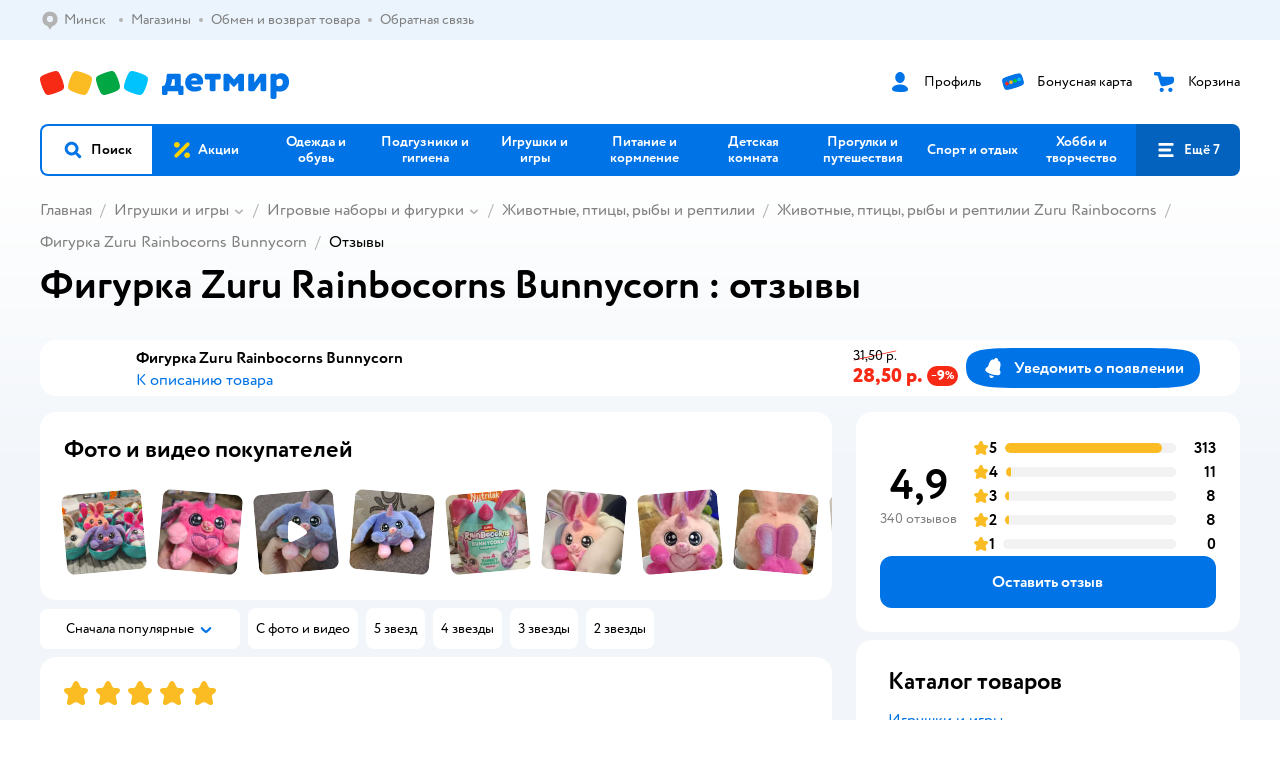

--- FILE ---
content_type: text/html; charset=utf-8
request_url: https://detmir.by/product/index/id/5142056/reviews/
body_size: 25330
content:
<!DOCTYPE html><html lang="ru"><head><meta charSet="utf-8"/><meta name="viewport" content="width=device-width, initial-scale=1"/><script async="" data-chunk="performanceLogger" src="/js/production_nocdn_30a6fd0d/2879.2ec84b7a3cb14fcf.js"></script><script async="" data-chunk="app" src="/js/production_nocdn_30a6fd0d/3452.e0b3f1be09039666.js" crossorigin="anonymous" fetchpriority="high" type="module"></script><script async="" data-chunk="app" src="/js/production_nocdn_30a6fd0d/3524.b5d2962059a7fdc8.js" crossorigin="anonymous" fetchpriority="high" type="module"></script><script async="" data-chunk="elasticApm" src="/js/production_nocdn_30a6fd0d/828.0885c22c7dca1199.js" crossorigin="anonymous"></script><script async="" data-chunk="dm" src="/js/production_nocdn_30a6fd0d/3886.db038d470c00707f.chunk.js" crossorigin="anonymous"></script><script async="" data-chunk="app-components-GeoChooser" src="/js/production_nocdn_30a6fd0d/3496.a95bc8d774441059.chunk.js" crossorigin="anonymous"></script><script async="" data-chunk="app-pages-ProductReviews" src="/js/production_nocdn_30a6fd0d/3862.ada68bf8b66b9f3f.chunk.js" crossorigin="anonymous"></script><script async="" data-chunk="app-pages-ProductReviews" src="/js/production_nocdn_30a6fd0d/2634.6a54072a115b6763.chunk.js" crossorigin="anonymous"></script><script async="" data-chunk="app-pages-ProductReviews" src="/js/production_nocdn_30a6fd0d/3788.8276e9fb3550449b.chunk.js" crossorigin="anonymous"></script><script async="" data-chunk="app-pages-ProductReviews" src="/js/production_nocdn_30a6fd0d/6253.699a55e16d535c8c.chunk.js" crossorigin="anonymous"></script><script async="" data-chunk="app-pages-ProductReviews" src="/js/production_nocdn_30a6fd0d/1461.b552d5d93eaf242c.chunk.js" crossorigin="anonymous"></script><script async="" data-chunk="app-pages-ProductReviews" src="/js/production_nocdn_30a6fd0d/7316.a0ccfe186b984dba.chunk.js" crossorigin="anonymous"></script><script async="" data-chunk="app-pages-ProductReviews" src="/js/production_nocdn_30a6fd0d/2968.e7015a35da13846c.chunk.js" crossorigin="anonymous"></script><script async="" data-chunk="app-pages-ProductReviews" src="/js/production_nocdn_30a6fd0d/7595.cd255eba5b90c720.chunk.js" crossorigin="anonymous"></script><script async="" data-chunk="app-pages-ProductReviews" src="/js/production_nocdn_30a6fd0d/763.ce150747dbe02cc6.chunk.js" crossorigin="anonymous"></script><script async="" data-chunk="app-pages-ProductReviews" src="/js/production_nocdn_30a6fd0d/3774.906c1d56822aa528.chunk.js" crossorigin="anonymous"></script><script async="" data-chunk="app-pages-ProductReviews" src="/js/production_nocdn_30a6fd0d/3304.b0782886ce45f65d.chunk.js" crossorigin="anonymous"></script><script async="" data-chunk="app-pages-ProductReviews" src="/js/production_nocdn_30a6fd0d/2949.cd69e91f97dde33d.chunk.js" crossorigin="anonymous"></script><script async="" data-chunk="app-pages-ProductReviews" src="/js/production_nocdn_30a6fd0d/1616.7d8ed6d103cb5cea.chunk.js" crossorigin="anonymous"></script><meta http-equiv="X-UA-Compatible" content="IE=edge"/><title>Фигурка Zuru Rainbocorns Bunnycorn 9280SQ3 отзывы от реальных покупателей ДетМир Беларусь</title><meta name="description" content="Фигурка Zuru Rainbocorns Bunnycorn 9280SQ3 отзывы от реальных покупателей ДетМир Беларусь✔️ Отзывы от реальных покупателей ✔️ Сравнивайте рейтинг и оценки товаров ✔️ Переходите и читайте отзывы о Фигурка Zuru Rainbocorns Bunnycorn 9280SQ3 на сайте ДетМир Беларусь"/><meta name="robots" content="none"/><link rel="canonical" href="https://detmir.by/product/index/id/5142056/reviews/"/><link data-chunk="app" rel="preload" as="style" href="/css/production_nocdn_30a6fd0d/vendor.5ed2ae0bf92331b5.css"/><link data-chunk="app" rel="preload" as="style" href="/css/production_nocdn_30a6fd0d/base.e18ffc8414f74f42.css"/><link data-chunk="app" rel="preload" as="style" href="/css/production_nocdn_30a6fd0d/1869.daeb554104b033cf.css"/><script>let token = null;

window.logClientError = async error => {
  const { location, navigator } = window;

  const payload = [
    {
      client: 'ui',
      level: 'error',
      host: location.host,
      href: location.href,
      logger: error.type,
      requestId: null,
      message: error.message,
      stack: error.stack,
      description: JSON.stringify({
        userAgent: navigator.userAgent,
      }),
    },
  ];

  const apiUrl = new URL(window.detmirUtilityData.apiUrl);

  if (!token) {
    apiUrl.pathname = 'v1/tokens/csrf';
    try {
      const response = await fetch(apiUrl.toString(), { credentials: 'include' });
      token = (await response.json()).token;
    } catch (e) {
      // eslint-disable-next-line no-console
      console.error('Failed to fetch CSRF token:', e);
    }
  }

  apiUrl.pathname = 'v1/client-events';
  fetch(apiUrl.toString(), {
    method: 'POST',
    credentials: 'include',
    headers: {
      'Content-Type': 'application/json',
      'X-CSRF-Token': token,
    },
    body: JSON.stringify(payload),
  });
};
</script><script type="text/javascript" data-chunk="app">const MAX_ERRORS = 3;
let TOTAL_ERRORS_SENT = 0;
window.addEventListener(
  'error',
  event => {
    if (event.target.tagName === 'SCRIPT' && event.target.crossOrigin === 'anonymous') {
      if (TOTAL_ERRORS_SENT >= MAX_ERRORS) {
        return;
      }

      const el = event.target;
      const newScript = el.cloneNode();
      newScript.crossOrigin = undefined;
      document.head.appendChild(newScript);

      window.logClientError({
        type: 'JSERROR',
        message: `Ошибка загрузки скрипта: ${el.src}; Ошибка: ${event?.message ?? event?.error?.message} `,
        stack: event.stack,
      });
      TOTAL_ERRORS_SENT++;
    }
  },
  true
);
</script><script>window.detmirCountry='BY';</script><script>window.detmirUtilityData = {"arePerfMetricsEnabled":true,"appEnv":"by-prod","apm":{"gatherPercentage":0.15,"serverUrl":"https://elk-rum.detmir.by/"},"apiUrl":"https://api.by-prod.detmir-infra.ru/","routesFeatureFlags":{"isCardBindings":false,"isZooCharity":false,"hasEGiftCards":false,"isCoinsEnabled":false},"isRequestFromBot":true};</script><script>const unregisterServiceWorker = () => {
  if (window.navigator && navigator.serviceWorker) {
    navigator.serviceWorker.getRegistrations().then(registrations => {
      registrations.forEach(registration => {
        if (registration.scope === `${window.location.origin}/`) {
          registration.unregister();
        }
      });
    });
  }
};
unregisterServiceWorker();
</script><script type="text/javascript">const { pathname = '', hostname = '', search } = window.location || {};
const queryParams = new URLSearchParams(search);

let page = pathname;

if (pathname === '/cart/' && queryParams.get('step')) {
  // eslint-disable-next-line prefer-template
  page = pathname + '?step=' + queryParams.get('step');
}

const metrics = [
  {
    name: 'user_event',
    site: window.detmirUtilityData.appEnv ?? 'local',
    page,
    domain: hostname,
    event: 'pageview_start',
    value: 1,
  },
];
navigator.sendBeacon('https://telegraf.detmir-stats.ru/ui', JSON.stringify(metrics));
</script><link data-chunk="app" rel="stylesheet" href="/css/production_nocdn_30a6fd0d/vendor.5ed2ae0bf92331b5.css" fetchPriority="high"/><link data-chunk="app" rel="stylesheet" href="/css/production_nocdn_30a6fd0d/base.e18ffc8414f74f42.css" fetchPriority="high"/><link data-chunk="app" rel="stylesheet" href="/css/production_nocdn_30a6fd0d/1869.daeb554104b033cf.css"/><script id="__LOADABLE_REQUIRED_CHUNKS__" type="application/json">[3886,3496,3862,2634,3788,6253,1461,7316,2968,7595,763,3774,3304,2949,1616]</script><script id="__LOADABLE_REQUIRED_CHUNKS___ext" type="application/json">{"namedChunks":["dm","app-components-GeoChooser","app-pages-ProductReviews"]}</script><script>
          (function() {
            function getHtmlSelector(node) {
              if (!node) {
                return '';
              }
            
              let name = node.nodeName.toLowerCase();
              if (name === 'body') {
                return 'html>body';
              }
              if (node.id) {
                return name+'#'+node.id;
              }
              if (node.className && node.className.length) {
                name += '.' + [...node.classList.values()].join('.');
              }
              
              return getHtmlSelector(node.parentElement) + '>' + name;
            };
          
            window.detmirStartupClicks = [];
          
            function onClick(event) {
              if (window.detmirStartupClicks.length > 5) {
                window.detmirStartupClicks.shift();
              }
  
              window.detmirStartupClicks.push({ 
                time: performance.now ? performance.now() : Date.now(),
                target: getHtmlSelector(event.target) 
              });
            }
          
            document.addEventListener('click', onClick);
            
            document.addEventListener('detmirHydrateFinish', () => {
              window.removeEventListener('click', onClick);
            }, { once: true });
          })();
        </script><script>!(function(w,p,f,c){if(!window.crossOriginIsolated && !navigator.serviceWorker) return;c=w[p]=w[p]||{};c[f]=(c[f]||[]).concat(["dataLayer_metrika.push"])})(window,'partytown','forward');/* Partytown 0.10.1 - MIT builder.io */
const t={preserveBehavior:!1},e=e=>{if("string"==typeof e)return[e,t];const[n,r=t]=e;return[n,{...t,...r}]},n=Object.freeze((t=>{const e=new Set;let n=[];do{Object.getOwnPropertyNames(n).forEach((t=>{"function"==typeof n[t]&&e.add(t)}))}while((n=Object.getPrototypeOf(n))!==Object.prototype);return Array.from(e)})());!function(t,r,o,i,a,s,c,d,l,p,u=t,f){function h(){f||(f=1,"/"==(c=(s.lib||"/~partytown/")+(s.debug?"debug/":""))[0]&&(l=r.querySelectorAll('script[type="text/partytown"]'),i!=t?i.dispatchEvent(new CustomEvent("pt1",{detail:t})):(d=setTimeout(v,1e4),r.addEventListener("pt0",w),a?y(1):o.serviceWorker?o.serviceWorker.register(c+(s.swPath||"partytown-sw.js"),{scope:c}).then((function(t){t.active?y():t.installing&&t.installing.addEventListener("statechange",(function(t){"activated"==t.target.state&&y()}))}),console.error):v())))}function y(e){p=r.createElement(e?"script":"iframe"),t._pttab=Date.now(),e||(p.style.display="block",p.style.width="0",p.style.height="0",p.style.border="0",p.style.visibility="hidden",p.setAttribute("aria-hidden",!0)),p.src=c+"partytown-"+(e?"atomics.js?v=0.10.1":"sandbox-sw.html?"+t._pttab),r.querySelector(s.sandboxParent||"body").appendChild(p)}function v(n,o){for(w(),i==t&&(s.forward||[]).map((function(n){const[r]=e(n);delete t[r.split(".")[0]]})),n=0;n<l.length;n++)(o=r.createElement("script")).innerHTML=l[n].innerHTML,o.nonce=s.nonce,r.head.appendChild(o);p&&p.parentNode.removeChild(p)}function w(){clearTimeout(d)}s=t.partytown||{},i==t&&(s.forward||[]).map((function(r){const[o,{preserveBehavior:i}]=e(r);u=t,o.split(".").map((function(e,r,o){var a;u=u[o[r]]=r+1<o.length?u[o[r]]||(a=o[r+1],n.includes(a)?[]:{}):(()=>{let e=null;if(i){const{methodOrProperty:n,thisObject:r}=((t,e)=>{let n=t;for(let t=0;t<e.length-1;t+=1)n=n[e[t]];return{thisObject:n,methodOrProperty:e.length>0?n[e[e.length-1]]:void 0}})(t,o);"function"==typeof n&&(e=(...t)=>n.apply(r,...t))}return function(){let n;return e&&(n=e(arguments)),(t._ptf=t._ptf||[]).push(o,arguments),n}})()}))})),"complete"==r.readyState?h():(t.addEventListener("DOMContentLoaded",h),t.addEventListener("load",h))}(window,document,navigator,top,window.crossOriginIsolated);document.currentScript.dataset.partytown="";</script><link rel="shortcut icon" type="image/x-icon" href="/img/production_nocdn_30a6fd0d/a780b22ab498f751c69ff8064f2eebb8.ico"/><link rel="apple-touch-icon-precomposed" sizes="57x57" href="/img/production_nocdn_30a6fd0d/2b26a9d949e6d3ea44da296178521269.png"/><link rel="apple-touch-icon-precomposed" sizes="114x114" href="/img/production_nocdn_30a6fd0d/d35828d05da42da9e45fbb3291cdf919.png"/><link rel="apple-touch-icon-precomposed" sizes="72x72" href="/img/production_nocdn_30a6fd0d/553d4b780ac22b07e3d6a52441299421.png"/><link rel="apple-touch-icon-precomposed" sizes="144x144" href="/img/production_nocdn_30a6fd0d/d48b4050c45a36f919d32a949b055914.png"/><link rel="apple-touch-icon-precomposed" sizes="60x60" href="/img/production_nocdn_30a6fd0d/8c5ef86d3f01767a694b1d46b9083da2.png"/><link rel="apple-touch-icon-precomposed" sizes="120x120" href="/img/production_nocdn_30a6fd0d/fa669e33297a88241c83fd667d62531e.png"/><link rel="apple-touch-icon-precomposed" sizes="76x76" href="/img/production_nocdn_30a6fd0d/20df95d56d90bc78dca92af9b06052db.png"/><link rel="apple-touch-icon-precomposed" sizes="152x152" href="/img/production_nocdn_30a6fd0d/51c3eee8752ef021f6e80605fbd4c521.png"/><link rel="icon" type="image/png" href="/img/production_nocdn_30a6fd0d/5bb06e2b25660ec574e6812361d13732.png" sizes="196x196"/><link rel="icon" type="image/png" href="/img/production_nocdn_30a6fd0d/30f48d4f41e8d00e30c5c7ba09ea0b2d.png" sizes="96x96"/><link rel="icon" type="image/png" href="/img/production_nocdn_30a6fd0d/79c8d4d535e4946b8cafb6ed85291edc.png" sizes="32x32"/><link rel="icon" type="image/png" href="/img/production_nocdn_30a6fd0d/67d5167b2d9d125757e9b6590ea88887.png" sizes="16x16"/><link rel="icon" type="image/png" href="/img/production_nocdn_30a6fd0d/3d06f4b72909e298b801ae0e35120f1c.png" sizes="128x128"/><meta name="application-name" content=" "/><meta name="msapplication-TileColor" content="#FFFFFF"/><meta name="msapplication-TileImage" content="/img/production_nocdn_30a6fd0d/d48b4050c45a36f919d32a949b055914.png"/><meta name="msapplication-square70x70logo" content="/img/production_nocdn_30a6fd0d/45ed6fcc191585121e3d7be7946d1f70.png"/><meta name="msapplication-square150x150logo" content="/img/production_nocdn_30a6fd0d/cc4d71f26fa63a811ab34b851d3f7a50.png"/><meta name="msapplication-wide310x150logo" content="/img/production_nocdn_30a6fd0d/85a7f1d3f18b655fe498b471bed8c2c3.png"/><meta name="msapplication-square310x310logo" content="/img/production_nocdn_30a6fd0d/8e24ca053afd83c5b21f5d1cce3e228a.png"/><meta property="og:type" content="website"/><meta property="og:url" content="https://detmir.by"/><meta property="og:title" content="Фигурка Zuru Rainbocorns Bunnycorn 9280SQ3 отзывы от реальных покупателей ДетМир Беларусь"/><meta property="og:description" content="Фигурка Zuru Rainbocorns Bunnycorn 9280SQ3 отзывы от реальных покупателей ДетМир Беларусь✔️ Отзывы от реальных покупателей ✔️ Сравнивайте рейтинг и оценки товаров ✔️ Переходите и читайте отзывы о Фигурка Zuru Rainbocorns Bunnycorn 9280SQ3 на сайте ДетМир Беларусь"/><meta property="og:image" content="/img/production_nocdn_30a6fd0d/4c3235adfdfaca6a18caccf15f994028.png"/><meta property="fb:image" content="/img/production_nocdn_30a6fd0d/4c3235adfdfaca6a18caccf15f994028.png"/><meta property="vk:image" content="/img/production_nocdn_30a6fd0d/4c3235adfdfaca6a18caccf15f994028.png"/><meta property="twitter:image" content="/img/production_nocdn_30a6fd0d/4c3235adfdfaca6a18caccf15f994028.png"/><meta property="og:image:width" content="1200"/><meta property="og:image:height" content="630"/><meta name="google-site-verification" content="H12mlaR4ux4mUKnx_ECZzODISfpLd6wlgAZVM5XZSYU"/><link hrefLang="x-default" href="https://detmir.by/product/index/id/5142056/reviews/" rel="alternate"/><link rel="image_src" href="/img/production_nocdn_30a6fd0d/4c3235adfdfaca6a18caccf15f994028.png"/></head><body class="theme-dm"><div id="helpdesk-eddy-container"></div><div id="app-container"><link rel="preload" as="image" href="/img/production_nocdn_30a6fd0d/cc1da3cbe876bf43d1266d45a3920347.svg" fetchPriority="high"/><!--$--><!--/$--><!--$--><!--/$--><div class="jrLsE"><header role="banner" class="header dnYar"><nav class="PudMh VRjKb" aria-label="Дополнительная навигация"><div class="dYvDm" data-testid="additionalNavigation"><div class="snSHG QvCxj"><ul class="KPAvT zUEyg Xhmqa"><li class="IDSfq DDWSH uCnqS lGxNe zMhZG ujEdT NjVIq IUqts" data-testid="additionalNavigationGeoChooser"><div class="kZXhq"><!--$--><!--$--><div style="position:relative"><button aria-haspopup="dialog" class="CeXKm yDUrO fVWeq FUKEd"><i class="JcNfr fpZsC FOSxX iyzfq" aria-hidden="true"><svg xmlns="http://www.w3.org/2000/svg" xmlns:xlink="http://www.w3.org/1999/xlink" class="btLZs"><use xlink:href="/img/production_nocdn_30a6fd0d/b5d02665e27f1b2658c752ef6aedfa5a.svg#dm_pin"></use></svg></i><span class="UJWGs">Выбор региона.</span><span data-testid="geoChooserLink" class="rLytq Euniu aAxYk WrZzq">Минск</span></button><div role="dialog" aria-modal="true" aria-labelledby="regionConfirmationModalTitle" class="VbRAj Tfwnh NRspI jkbvF PIQhc HmquA"><div class="UKbKh"></div><div class="pMhYx nkntf"><div class="AznHm"><div class="yjjRv"><div class="SRIWH"><span data-testid="typography" class="Stsns LaUyi aAxYk WrZzq" id="regionConfirmationModalTitle">Ваш регион</span><span data-testid="typography" class="uuPaY PDJEW aAxYk QdjwF" aria-hidden="true"></span></div><img class="chvMC" src="/img/production_nocdn_30a6fd0d/cc1da3cbe876bf43d1266d45a3920347.svg" alt="globe" fetchPriority="high" aria-hidden="true"/></div><div class="esVxi"><button type="button" role="button" class="zVAvY qYnhv LpqVT AIRxK cIstC"><span class="ExGnU"><span class="hJvCd">Верно!</span></span></button><button type="button" role="button" class="zVAvY LpqVT TRsPL gkABZ"><span class="ExGnU"><span class="hJvCd"><span class="YbExo">Нет, другой</span></span></span></button></div></div></div></div></div><!--/$--><!--/$--></div></li><li class="IDSfq DDWSH uCnqS lGxNe zMhZG mHiue IUqts wRlrs"><a class="MhlEV" href="/shops/" target="_self" rel="nofollow"><span class="kZXhq">Магазины</span></a></li><li class="IDSfq DDWSH uCnqS lGxNe zMhZG mHiue IUqts wRlrs"><a class="MhlEV" href="/pages/exchange_and_refund/" target="_self" rel="nofollow"><span class="kZXhq">Обмен и возврат товара</span></a></li><li class="IDSfq DDWSH uCnqS lGxNe zMhZG mHiue IUqts wRlrs"><a class="MhlEV" href="/feedback/" target="_self" rel="nofollow"><span class="kZXhq">Обратная связь</span></a></li></ul></div><div class="fdHdW"><!--$--><!--/$--></div></div></nav><div class="EWINM"><div class="VZsED"><!--$--><a href="/" class="Xxrvj lYbEe TaiND" title="Детмир" data-testid="logoLink"></a><!--/$--><!--$--><div class="nWLgI" data-testid="headerControlsBlock"><div class="dflCW tdrjI" data-testid="headerLoginBlock"><div class="WtDCv dflCW"><div class="AZCqi"><span class="ZVhka"><i class="JcNfr EEmQE bvDwa" aria-hidden="true"><svg xmlns="http://www.w3.org/2000/svg" xmlns:xlink="http://www.w3.org/1999/xlink" class="btLZs"><use xlink:href="/img/production_nocdn_30a6fd0d/b5d02665e27f1b2658c752ef6aedfa5a.svg#dm_profile"></use></svg></i></span></div><a href="/profile/" class="YsSkZ" rel="nofollow" data-testid="headerLoginBlock"><span class="CMkkv">Профиль</span></a></div></div><div class="WtDCv nSlTC dflCW"><div class="AZCqi"><span class="ZVhka"><i class="JcNfr EEmQE" aria-hidden="true"><svg xmlns="http://www.w3.org/2000/svg" xmlns:xlink="http://www.w3.org/1999/xlink" class="btLZs"><use xlink:href="/img/production_nocdn_30a6fd0d/b5d02665e27f1b2658c752ef6aedfa5a.svg#dm_prof_bonus_card"></use></svg></i></span></div><a href="https://info.detmir.by/" class="YsSkZ" rel="nofollow" data-testid="headerBonusBlock"><span class="CMkkv">Бонусная карта</span></a></div><div class="WtDCv iridR dflCW"><div class="AZCqi"><span class="ZVhka"><i class="JcNfr EEmQE" aria-hidden="true"><svg xmlns="http://www.w3.org/2000/svg" xmlns:xlink="http://www.w3.org/1999/xlink" class="btLZs"><use xlink:href="/img/production_nocdn_30a6fd0d/b5d02665e27f1b2658c752ef6aedfa5a.svg#dm_cart"></use></svg></i></span></div><a href="/cart/" class="YsSkZ" rel="nofollow" data-testid="headerCartBlock"><span class="CMkkv">Корзина</span></a></div></div><!--/$--></div></div><div class="LETnS Luqyu"><button class="CeXKm HiIPx" data-testid="navigationBackground" role="button" type="button"><span class="tKljo">кнопка навигации</span></button><nav aria-label="Главное меню" class="jJFug"><div class="tweWM"><ul class="roTie"><!--$--><li data-dy="magnifier" class="NMROV tUJyR"><button class="CeXKm doJTR" role="button" type="button"><i class="JcNfr fpZsC OnuaM" aria-hidden="true"><svg xmlns="http://www.w3.org/2000/svg" xmlns:xlink="http://www.w3.org/1999/xlink" class="btLZs"><use xlink:href="/img/production_nocdn_30a6fd0d/b5d02665e27f1b2658c752ef6aedfa5a.svg#dm_search"></use></svg></i><span>Поиск</span></button></li><!--/$--><!--$--><li class="NMROV qgBzF"><a class="doJTR" href="https://detmir.by/actions/"><span style="background-image:url(https://go.detmir.st/images/siteMenu/08754eee41662d7750114d4854c21fd2e1cf5ed6.svg)" class="nVebk AoUVO"></span><span class="mJmwr">Акции</span></a></li><li class="NMROV qgBzF"><a href="https://detmir.by/catalog/index/name/children_clothes/" class="doJTR" data-testid="navigationLink"><span class="mJmwr">Одежда и обувь</span></a></li><li class="NMROV qgBzF"><a class="doJTR" href="https://detmir.by/catalog/index/name/hygiene_care/"><span class="mJmwr">Подгузники и гигиена</span></a></li><li class="NMROV qgBzF"><a class="doJTR" href="https://detmir.by/catalog/index/name/igry_i_igrushki/"><span class="mJmwr">Игрушки и игры</span></a></li><li class="NMROV qgBzF"><a class="doJTR" href="https://detmir.by/catalog/index/name/nutrition_feeding/"><span class="mJmwr">Питание и кормление</span></a></li><li class="NMROV qgBzF"><a class="doJTR" href="https://detmir.by/catalog/index/name/childrens_room/"><span class="mJmwr">Детская комната</span></a></li><li class="NMROV qgBzF"><a class="doJTR" href="https://detmir.by/catalog/index/name/trips_travel/"><span class="mJmwr">Прогулки и путешествия</span></a></li><li class="NMROV qgBzF"><a class="doJTR" href="https://detmir.by/catalog/index/name/sport_otdyh/"><span class="mJmwr">Спорт и отдых</span></a></li><li class="NMROV qgBzF"><a class="doJTR" href="https://detmir.by/catalog/index/name/hobbies_creativity/"><span class="mJmwr">Хобби и творчество</span></a></li><li class="NMROV qgBzF"><a class="doJTR" href="https://detmir.by/catalog/index/name/shkola/"><span class="mJmwr">Канцтовары и товары для школы</span></a></li><li class="NMROV qgBzF"><a class="doJTR" href="https://detmir.by/catalog/index/name/knigy/"><span class="mJmwr">Книги</span></a></li><li class="NMROV qgBzF"><a class="doJTR" href="https://detmir.by/catalog/index/name/dom/"><span class="mJmwr">Дом</span></a></li><li class="NMROV qgBzF"><a class="doJTR" href="https://detmir.by/catalog/index/name/products_for_mother/"><span class="mJmwr">Для родителей</span></a></li><li class="NMROV qgBzF rfXeW"><a class="doJTR" href="https://detmir.by/promocodes/"><span style="background-image:url(https://detmir.by/images/siteMenu/b297051bc60f2ecbd7b90c28c344c6397bb14ed3.png)" class="nVebk"></span><span class="mJmwr">Промокоды</span></a></li><li class="NMROV qgBzF rfXeW"><a class="doJTR" href="https://detmir.by/catalog/index/name/podarki/"><span style="background-image:url(https://detmir.by/images/siteMenu/be2f7ab39637e46971f92b30eb1df41f3e4bdc75.png)" class="nVebk"></span><span class="mJmwr">Подарки</span></a></li><!--/$--><!--$--><li class="NMROV MRrCk"><button aria-expanded="false" aria-haspopup="menu" class="CeXKm doJTR" data-testid="openMenuButton" role="button" type="button"><i class="JcNfr fpZsC OnuaM" aria-hidden="true"><svg xmlns="http://www.w3.org/2000/svg" xmlns:xlink="http://www.w3.org/1999/xlink" class="btLZs"><use xlink:href="/img/production_nocdn_30a6fd0d/b5d02665e27f1b2658c752ef6aedfa5a.svg#dm_menu"></use></svg></i><span>Ещё 7</span></button></li><!--/$--></ul></div></nav><!--$--><div class="eNImK" style="height:0px"></div><!--/$--></div><!--$--><!--/$--></header><!--$--><!--/$--><!--$--><script type="application/ld+json">{"@context":"https://schema.org","@type":"Product","name":"Фигурка Zuru Rainbocorns Bunnycorn","image":"https://catalog-cdn.detmir.st/media/up1OUbPDdaEH-sOFugisjEvU5td8GHnriRnYdMIu6cE=.jpeg","brand":{"@type":"Brand","name":"Zuru Rainbocorns"},"review":[{"@type":"Review","datePublished":"2023-07-21","name":"Отличный товар","author":{"@type":"Person","name":"Светлана В."},"description":"Ребенок в восторге "},{"@type":"Review","datePublished":"2023-08-31","name":"Отличный товар","author":{"@type":"Person","name":"Гульназ К."},"description":"Попался милейший зайка!\nС бонусами выкупила за 660 руб."},{"@type":"Review","datePublished":"2023-09-03","name":"Отличный товар","author":{"@type":"Person","name":"Елена Ф."},"description":"Милый замечаткгьеый пушистик ! Очень качественный, Ребенок очень доволен !"},{"@type":"Review","datePublished":"2023-10-06","name":"Отличный товар","author":{"@type":"Person","name":"Ольга З."},"description":"Доче очень нравятся эти яички сюрпризы, игрушки хорошие","positiveNotes":{"@type":"ItemList","itemListElement":{"@type":"ListItem","position":1,"name":"Хорошее качесво"}},"negativeNotes":{"@type":"ItemList","itemListElement":{"@type":"ListItem","position":1,"name":"Дороговато, особенно большие яйца… ребёнок хочет собрать всю коллекцию, но не знаешь кто попадётся"}}},{"@type":"Review","datePublished":"2023-11-17","name":"Отличный товар","author":{"@type":"Person","name":"Ольга Ш."},"description":"Супер малыши😍дочка в восторге🫶","positiveNotes":{"@type":"ItemList","itemListElement":{"@type":"ListItem","position":2,"name":"Очень красивые и милые 😍"}}},{"@type":"Review","datePublished":"2023-09-18","name":"Хороший товар","author":{"@type":"Person","name":"Анонимный о."},"description":"Очень маленькая, но симпатичная игрушка","negativeNotes":{"@type":"ItemList","itemListElement":{"@type":"ListItem","position":2,"name":"Дорого"}}},{"@type":"Review","datePublished":"2023-11-10","name":"Отличный товар","author":{"@type":"Person","name":"Виктория М."},"description":"Покупала дочери 2.2 года. Она очегь долго, пол года наверное, ходила и смотрела на эти яйца и вот наконец пришел тот момент. Из всех представленных, от огромных до миниатюрных, выбрала это. Когда купили, счастью неболо придела, такой радости я еще не видела, открыли и эмоции ее переполнили, дочь обожает зайцев, а тут еще и фиолетовый, еще и с блестками, в общем она вообще с ним не расстается, спит с ним, ест, гуляет, купается, все игры и действия второй день происходят вокруг него. Честно сказать, изначально когда покупала,скептически отнеслась, но видя реакцию ребенка, считаю что это замечательный подарок","positiveNotes":{"@type":"ItemList","itemListElement":{"@type":"ListItem","position":3,"name":"Приятная на ощупь, мягкая, отличный размер для маленьких ручек"}},"negativeNotes":{"@type":"ItemList","itemListElement":{"@type":"ListItem","position":3,"name":"Нет"}}},{"@type":"Review","datePublished":"2023-10-19","name":"Отличный товар","author":{"@type":"Person","name":"Карина Ч."},"description":"Понравился) "},{"@type":"Review","datePublished":"2023-11-20","name":"Отличный товар","author":{"@type":"Person","name":"Ольга Ш."},"description":"Осталось 2😍 нам очень нравятся эти крошки🫶"},{"@type":"Review","datePublished":"2023-10-08","name":"Отличный товар","author":{"@type":"Person","name":"Оксана П."},"description":"Идея подарка конечно классная, но цена очень завышена. Игрушка красивая, очень маленькая, ребёнку понравилось. "},{"@type":"Review","datePublished":"2023-08-29","name":"Отличный товар","author":{"@type":"Person","name":"Надюша Л."},"description":"Ребёнок доволен. "},{"@type":"Review","datePublished":"2023-10-03","name":"Отличный товар","author":{"@type":"Person","name":"Di T."},"description":"Попался милый зайка, дочке понраился"},{"@type":"Review","datePublished":"2024-10-08","name":"Обычный товар","author":{"@type":"Person","name":"Елена Е."},"description":"Игрушка небольшая, 20 бел руб (и то по акции) за нее считаю дорого. Она не стОит и этих денег","positiveNotes":{"@type":"ItemList","itemListElement":{"@type":"ListItem","position":4,"name":"Сшита хорошо "}},"negativeNotes":{"@type":"ItemList","itemListElement":{"@type":"ListItem","position":4,"name":"Дорого. Маленькая. Размер самого яйца с ладонь взрослого человека, игрушка размером с детскую ладошку"}}},{"@type":"Review","datePublished":"2023-11-30","name":"Отличный товар","author":{"@type":"Person","name":"Снежана С."},"description":"Классное яйцо, красивая игрушка. Хорошая цена. По хвосту можно понять кто в яйце."},{"@type":"Review","datePublished":"2023-10-19","name":"Отличный товар","author":{"@type":"Person","name":"Аделия Т."},"description":"Супер"},{"@type":"Review","datePublished":"2023-11-18","name":"Отличный товар","author":{"@type":"Person","name":"Олеся К."},"description":"Милый зайка. Выбрали белого. "},{"@type":"Review","datePublished":"2023-09-30","name":"Отличный товар","author":{"@type":"Person","name":"Юлия Р."},"description":"Очень малая игрушка, зайчик. "},{"@type":"Review","datePublished":"2023-09-06","name":"Отличный товар","author":{"@type":"Person","name":"Ольга Н."},"description":"Ребёнку 6 лет игрушка понравилась"},{"@type":"Review","datePublished":"2023-09-15","name":"Отличный товар","author":{"@type":"Person","name":"Рита К."},"description":"Сделано качественно. Заяц абсолютно обычная мягкая игрушка","negativeNotes":{"@type":"ItemList","itemListElement":{"@type":"ListItem","position":5,"name":"Ничего особенного как и в большинстве игрушек"}}},{"@type":"Review","datePublished":"2023-12-31","name":"Отличный товар","author":{"@type":"Person","name":"Анонимный о."},"description":"Ребенку очень нравятся эти игрушки)"},{"@type":"Review","datePublished":"2023-10-29","name":"Отличный товар","author":{"@type":"Person","name":"Любовь Р."},"description":"Внучка очень довольная. "},{"@type":"Review","datePublished":"2023-11-24","name":"Отличный товар","author":{"@type":"Person","name":"Жазира Ш."},"description":"Это просто чудо чудесное. Дочке 3 годика, была в восторге, купила, 2 шт по акции ещё и с промокодной скидкой в 3000 ТГ обошёлся. "},{"@type":"Review","datePublished":"2024-03-14","name":"Хороший товар","author":{"@type":"Person","name":"Светлана Р."},"description":"Дети давно просили такие яйца, на большие по мне цена заоблачная, купила такие за 639р. Внутри милый зайка, какой именно попадется можно подсмотреть сзади через дырочку для хвоста. Дети хотели розового и разноцветного таких и взяли.","positiveNotes":{"@type":"ItemList","itemListElement":{"@type":"ListItem","position":5,"name":"Милые зайки"}},"negativeNotes":{"@type":"ItemList","itemListElement":{"@type":"ListItem","position":6,"name":"Дороговато для такой небольшой игрушки, но упаковка эффектная за нее наверное и платим."}}},{"@type":"Review","datePublished":"2024-02-01","name":"Отличный товар","author":{"@type":"Person","name":"Сымбат Т."},"description":"Ой просто супер! Зайчики такие милые и мягкие просто няшки!!! И доченьки и их подруги кому подарили все в восторге от мини милашек!!!"},{"@type":"Review","datePublished":"2024-08-28","name":"Отличный товар","author":{"@type":"Person","name":"Елена К."},"description":"Классные👍👍👍Дочке 2.5 годика очень ей нравятся они."},{"@type":"Review","datePublished":"2024-04-28","name":"Хороший товар","author":{"@type":"Person","name":"Ольга Х."},"description":"Собрали всех пушистиков. Цена на них неадекватная, так как зайцы пошиты плохо: кривоватые/косоватые, если присматриваться тщательнее. Но ребенку нравится. Из плюсов - можно заглянуть под хвост и увидеть какой заяц попадется.","negativeNotes":{"@type":"ItemList","itemListElement":{"@type":"ListItem","position":7,"name":"Неадекватная цена, не соответствует качеству"}}},{"@type":"Review","datePublished":"2024-03-29","name":"Отличный товар","author":{"@type":"Person","name":"Алия Е."},"description":"Ребенок восторге 👍🏻"},{"@type":"Review","datePublished":"2023-11-09","name":"Отличный товар","author":{"@type":"Person","name":"Алтынай Н."},"description":"Яркий зайчик."},{"@type":"Review","datePublished":"2023-10-31","name":"Отличный товар","author":{"@type":"Person","name":"Ольга П."},"description":"👍"},{"@type":"Review","datePublished":"2023-10-24","name":"Отличный товар","author":{"@type":"Person","name":"Розалия К."},"description":"Ребенок доволен, одна из любимых игрушек"}],"aggregateRating":{"@type":"AggregateRating","ratingValue":4.9,"reviewCount":340}}</script><!--/$--><main class="JZmLh"><div class="EtpFX ZWKDF"><!--$--><header class="cBJnG fzGSj"><!--$--><script type="application/ld+json">{"@context":"https://schema.org","@type":"BreadcrumbList","itemListElement":[{"@type":"ListItem","position":"1","item":{"@id":"/","name":"Главная"}},{"@type":"ListItem","position":"2","item":{"@id":"https://detmir.by/catalog/index/name/igry_i_igrushki/","name":"⭐ Игрушки и игры"}},{"@type":"ListItem","position":"3","item":{"@id":"https://detmir.by/catalog/index/name/playsets_figures/","name":"⭐ Игровые наборы и фигурки"}},{"@type":"ListItem","position":"4","item":{"@id":"https://detmir.by/catalog/index/name/jivotnie/","name":"⭐ Животные, птицы, рыбы и рептилии"}},{"@type":"ListItem","position":"5","item":{"@id":"/catalog/index/name/jivotnie/brand/21694/","name":"⭐ Животные, птицы, рыбы и рептилии Zuru Rainbocorns"}},{"@type":"ListItem","position":"6","item":{"@id":"https://detmir.by/product/index/id/5142056/","name":"⭐ Фигурка Zuru Rainbocorns Bunnycorn"}}]}</script><nav class="yONMw" aria-label="breadcrumb"><ul class="MUTqd EqlWe" data-testid="breadcrumbsList"><li class="qGKvQ" data-testid="breadcrumbsItem"><i class="JcNfr VaWwl UoeHO" aria-hidden="true"><svg xmlns="http://www.w3.org/2000/svg" xmlns:xlink="http://www.w3.org/1999/xlink" class="btLZs"><use xlink:href="/img/production_nocdn_30a6fd0d/b5d02665e27f1b2658c752ef6aedfa5a.svg#dm_arrow_short_left"></use></svg></i><div class="AqLqC MwQuB"><a href="/" class="WEBSQ" data-testid="linkComponentLink">Главная</a><i class="JcNfr PiHza fEPyZ" aria-hidden="true"><svg xmlns="http://www.w3.org/2000/svg" xmlns:xlink="http://www.w3.org/1999/xlink" class="btLZs"><use xlink:href="/img/production_nocdn_30a6fd0d/b5d02665e27f1b2658c752ef6aedfa5a.svg#dm_arrow_short_bottom"></use></svg></i></div></li><li class="qGKvQ zirzl" data-testid="breadcrumbsItem"><i class="JcNfr VaWwl UoeHO" aria-hidden="true"><svg xmlns="http://www.w3.org/2000/svg" xmlns:xlink="http://www.w3.org/1999/xlink" class="btLZs"><use xlink:href="/img/production_nocdn_30a6fd0d/b5d02665e27f1b2658c752ef6aedfa5a.svg#dm_arrow_short_left"></use></svg></i><div class="AqLqC MwQuB"><a href="https://detmir.by/catalog/index/name/igry_i_igrushki/" class="WEBSQ" data-testid="linkComponentLink">Игрушки и игры</a><i class="JcNfr PiHza fEPyZ" aria-hidden="true"><svg xmlns="http://www.w3.org/2000/svg" xmlns:xlink="http://www.w3.org/1999/xlink" class="btLZs"><use xlink:href="/img/production_nocdn_30a6fd0d/b5d02665e27f1b2658c752ef6aedfa5a.svg#dm_arrow_short_bottom"></use></svg></i><div class="qmnbJ"><ul class="LtWWf"><li class="obADO"><a href="https://detmir.by/catalog/index/name/konstruktory/" class="WEBSQ" data-testid="linkComponentLink">Детские конструкторы</a></li><li class="obADO"><a href="https://detmir.by/catalog/index/name/kukly_i_aksessuary/" class="WEBSQ" data-testid="linkComponentLink">Куклы и аксессуары</a></li><li class="obADO"><a href="https://detmir.by/catalog/index/name/myagkie_igrushki/" class="WEBSQ" data-testid="linkComponentLink">Мягкие игрушки</a></li><li class="obADO"><a href="https://detmir.by/catalog/index/name/transport/" class="WEBSQ" data-testid="linkComponentLink">Игрушечный транспорт</a></li><li class="obADO"><a href="https://detmir.by/catalog/index/name/radioupravlyaemye_igrushki/" class="WEBSQ" data-testid="linkComponentLink">Игрушки на радиоуправлении</a></li><li class="obADO"><a href="https://detmir.by/catalog/index/name/rolevye_nabory/" class="WEBSQ" data-testid="linkComponentLink">Сюжетно-ролевые игры и оружие</a></li><li class="obADO"><a href="https://detmir.by/catalog/index/name/igrushki_dlya_malyshey/" class="WEBSQ" data-testid="linkComponentLink">Игрушки для малышей и дошкольников</a></li><li class="obADO"><a href="https://detmir.by/catalog/index/name/playsets_figures/" class="WEBSQ" data-testid="linkComponentLink">Игровые наборы и фигурки</a></li><li class="obADO"><a href="https://detmir.by/catalog/index/name/nastolnye_igry/" class="WEBSQ" data-testid="linkComponentLink">Настольные игры</a></li><li class="obADO"><a href="https://detmir.by/catalog/index/name/electronics_kids/" class="WEBSQ" data-testid="linkComponentLink">Электроника для детей</a></li><li class="obADO"><a href="https://detmir.by/catalog/index/name/appliances_childrens/" class="WEBSQ" data-testid="linkComponentLink">Бытовая техника для детей</a></li><li class="obADO"><a href="https://detmir.by/catalog/index/name/slime_hedgehog/" class="WEBSQ" data-testid="linkComponentLink">Игрушки-антистресс</a></li><li class="obADO"><a href="https://detmir.by/catalog/index/name/muzulkalnye_instrumenty/" class="WEBSQ" data-testid="linkComponentLink">Музыкальные инструменты</a></li><li class="obADO"><a href="https://detmir.by/catalog/index/name/tvorcheskie_igrushki/" class="WEBSQ" data-testid="linkComponentLink">Творческие игры</a></li></ul></div></div></li><li class="qGKvQ zirzl" data-testid="breadcrumbsItem"><i class="JcNfr VaWwl UoeHO" aria-hidden="true"><svg xmlns="http://www.w3.org/2000/svg" xmlns:xlink="http://www.w3.org/1999/xlink" class="btLZs"><use xlink:href="/img/production_nocdn_30a6fd0d/b5d02665e27f1b2658c752ef6aedfa5a.svg#dm_arrow_short_left"></use></svg></i><div class="AqLqC MwQuB"><a href="https://detmir.by/catalog/index/name/playsets_figures/" class="WEBSQ" data-testid="linkComponentLink">Игровые наборы и фигурки</a><i class="JcNfr PiHza fEPyZ" aria-hidden="true"><svg xmlns="http://www.w3.org/2000/svg" xmlns:xlink="http://www.w3.org/1999/xlink" class="btLZs"><use xlink:href="/img/production_nocdn_30a6fd0d/b5d02665e27f1b2658c752ef6aedfa5a.svg#dm_arrow_short_bottom"></use></svg></i><div class="qmnbJ"><ul class="LtWWf"><li class="obADO"><a href="https://detmir.by/catalog/index/name/figurki/" class="WEBSQ" data-testid="linkComponentLink">Фигурки и наборы игровые</a></li><li class="obADO"><a href="https://detmir.by/catalog/index/name/transformery/" class="WEBSQ" data-testid="linkComponentLink">Роботы и трансформеры</a></li><li class="obADO"><a href="https://detmir.by/catalog/index/name/jivotnie/" class="WEBSQ" data-testid="linkComponentLink">Животные, птицы, рыбы и рептилии</a></li><li class="obADO"><a href="https://detmir.by/catalog/index/name/military/" class="WEBSQ" data-testid="linkComponentLink">Солдатики и игровые военные наборы</a></li><li class="obADO"><a href="https://detmir.by/catalog/index/name/toys_operated/" class="WEBSQ" data-testid="linkComponentLink">Электронные фигурки</a></li><li class="obADO"><a href="https://detmir.by/catalog/index/name/puppet_theatre/" class="WEBSQ" data-testid="linkComponentLink">Кукольный театр</a></li><li class="obADO"><a href="https://detmir.by/catalog/index/name/zuru_toys/" class="WEBSQ" data-testid="linkComponentLink">Игрушки ZURU</a></li></ul></div></div></li><li class="qGKvQ" data-testid="breadcrumbsItem"><i class="JcNfr VaWwl UoeHO" aria-hidden="true"><svg xmlns="http://www.w3.org/2000/svg" xmlns:xlink="http://www.w3.org/1999/xlink" class="btLZs"><use xlink:href="/img/production_nocdn_30a6fd0d/b5d02665e27f1b2658c752ef6aedfa5a.svg#dm_arrow_short_left"></use></svg></i><div class="AqLqC MwQuB"><a href="https://detmir.by/catalog/index/name/jivotnie/" class="WEBSQ" data-testid="linkComponentLink">Животные, птицы, рыбы и рептилии</a><i class="JcNfr PiHza fEPyZ" aria-hidden="true"><svg xmlns="http://www.w3.org/2000/svg" xmlns:xlink="http://www.w3.org/1999/xlink" class="btLZs"><use xlink:href="/img/production_nocdn_30a6fd0d/b5d02665e27f1b2658c752ef6aedfa5a.svg#dm_arrow_short_bottom"></use></svg></i></div></li><li class="qGKvQ" data-testid="breadcrumbsItem"><i class="JcNfr VaWwl UoeHO" aria-hidden="true"><svg xmlns="http://www.w3.org/2000/svg" xmlns:xlink="http://www.w3.org/1999/xlink" class="btLZs"><use xlink:href="/img/production_nocdn_30a6fd0d/b5d02665e27f1b2658c752ef6aedfa5a.svg#dm_arrow_short_left"></use></svg></i><div class="AqLqC MwQuB"><a href="/catalog/index/name/jivotnie/brand/21694/" class="WEBSQ" data-testid="linkComponentLink">Животные, птицы, рыбы и рептилии Zuru Rainbocorns</a><i class="JcNfr PiHza fEPyZ" aria-hidden="true"><svg xmlns="http://www.w3.org/2000/svg" xmlns:xlink="http://www.w3.org/1999/xlink" class="btLZs"><use xlink:href="/img/production_nocdn_30a6fd0d/b5d02665e27f1b2658c752ef6aedfa5a.svg#dm_arrow_short_bottom"></use></svg></i></div></li><li class="qGKvQ" data-testid="breadcrumbsItem"><i class="JcNfr VaWwl UoeHO" aria-hidden="true"><svg xmlns="http://www.w3.org/2000/svg" xmlns:xlink="http://www.w3.org/1999/xlink" class="btLZs"><use xlink:href="/img/production_nocdn_30a6fd0d/b5d02665e27f1b2658c752ef6aedfa5a.svg#dm_arrow_short_left"></use></svg></i><div class="AqLqC MwQuB"><a href="https://detmir.by/product/index/id/5142056/" class="WEBSQ" data-testid="linkComponentLink">Фигурка Zuru Rainbocorns Bunnycorn</a><i class="JcNfr PiHza fEPyZ" aria-hidden="true"><svg xmlns="http://www.w3.org/2000/svg" xmlns:xlink="http://www.w3.org/1999/xlink" class="btLZs"><use xlink:href="/img/production_nocdn_30a6fd0d/b5d02665e27f1b2658c752ef6aedfa5a.svg#dm_arrow_short_bottom"></use></svg></i></div></li><li class="qGKvQ" data-testid="breadcrumbsItem"><i class="JcNfr VaWwl UoeHO" aria-hidden="true"><svg xmlns="http://www.w3.org/2000/svg" xmlns:xlink="http://www.w3.org/1999/xlink" class="btLZs"><use xlink:href="/img/production_nocdn_30a6fd0d/b5d02665e27f1b2658c752ef6aedfa5a.svg#dm_arrow_short_left"></use></svg></i><div class="AqLqC MwQuB"><span class="WEBSQ">Отзывы</span><i class="JcNfr PiHza fEPyZ" aria-hidden="true"><svg xmlns="http://www.w3.org/2000/svg" xmlns:xlink="http://www.w3.org/1999/xlink" class="btLZs"><use xlink:href="/img/production_nocdn_30a6fd0d/b5d02665e27f1b2658c752ef6aedfa5a.svg#dm_arrow_short_bottom"></use></svg></i></div></li></ul></nav><!--/$--><div class="dWWBg"><h1 class="wAzXW" data-testid="pageTitle">Фигурка Zuru Rainbocorns Bunnycorn : отзывы</h1></div></header><!--/$--><!--$--><div><div class="AEdDe dJEUy"><div class="IMVrI"><div class="FDerZ ICtDS"><div class="EorVt"><div class="vdmdR"><div class="OqlGy CJjWx"></div></div></div></div><div class="ntYCd"><a href="https://detmir.by/product/index/id/5142056/" class="Bdrkr" data-testid="productBlockLink">Фигурка Zuru Rainbocorns Bunnycorn</a><div class="NBrhx">К описанию товара</div></div></div><div class="NFOBt"><div class="glweQ EUJMM nGNai"><div class="XJKwT">31,50 р.</div><div class="GkYun"><div class="eQzgX">28,50 р.</div><div data-testid="labelDiscount" class="dNTNi xnDgq NWTpL"><span data-testid="typography" class="HvifY Euniu NqMic QdjwF"><span data-testid="typography" class="UssqP NqMic QdjwF">−</span>9<span data-testid="typography" class="UssqP NqMic QdjwF">%</span></span></div></div></div><button type="button" role="button" class="KOTzV yGXTt nHbPh"><span class="FJvmZ"></span><span class="zleZT"></span><span class="oHChS"></span><span class="PSAYJ fyBWa"><span class="JnjIi"><i class="JcNfr EEmQE iZIPX" aria-hidden="true"><svg xmlns="http://www.w3.org/2000/svg" xmlns:xlink="http://www.w3.org/1999/xlink" class="btLZs"><use xlink:href="/img/production_nocdn_30a6fd0d/b5d02665e27f1b2658c752ef6aedfa5a.svg#dm_bell"></use></svg></i><span class="">Уведомить о появлении</span></span></span></button></div></div></div><!--/$--><div class="YfZvX"><div class="IOavO"><!--$--><div class="unzbu"><div class="vyfHK"><h3 class="RXUMJ">Фото и видео покупателей</h3><div class="GtAkI"><div class="OkkaN"><ul class="XHQFn"><li class="zKLVr"><div class="XOjAH"><button class="CeXKm EhAyZ" data-testid="miniGalleryThumbnailButton" role="button" type="button"><img class="eYXma" alt="Фото отзыва 10884763" src="https://reviews.detmir.st/media/EmmNHdyfOt-ePyKn4hi6NCc33nzq-NoYpJagmer0dIU=.webp?preset=r240" loading="lazy"/></button></div></li><li class="zKLVr"><div class="XOjAH"><button class="CeXKm EhAyZ" data-testid="miniGalleryThumbnailButton" role="button" type="button"><img class="eYXma" alt="Фото отзыва 10837930" src="https://reviews.detmir.st/media/y1--Ja21jhOn7bIsuPyOJoGf_p8JYVFcSLQdr14-cUs=.webp?preset=r240" loading="lazy"/></button></div></li><li class="zKLVr"><div class="XOjAH"><button class="CeXKm EhAyZ" data-testid="miniGalleryThumbnailButton" role="button" type="button"><img class="eYXma" alt="Видео отзыва 10831845" src="https://reviews.detmir.st/media/pllqzXXCq0XKEj1jp_mqgL0mMu5nxqv1zHx9EIRWxY4=.webp?preset=r240" loading="lazy"/><i class="DxLtZ"><i class="JcNfr EEmQE XrbqD" aria-hidden="true"><svg xmlns="http://www.w3.org/2000/svg" xmlns:xlink="http://www.w3.org/1999/xlink" class="btLZs"><use xlink:href="/img/production_nocdn_30a6fd0d/b5d02665e27f1b2658c752ef6aedfa5a.svg#dm_video"></use></svg></i></i></button></div></li><li class="zKLVr"><div class="XOjAH"><button class="CeXKm EhAyZ" data-testid="miniGalleryThumbnailButton" role="button" type="button"><img class="eYXma" alt="Фото отзыва 10831845" src="https://reviews.detmir.st/media/M-JxoyffTkDGP2qRjSmdGNf-OSdio3_YzVmZ5jcnowo=.webp?preset=r240" loading="lazy"/></button></div></li><li class="zKLVr"><div class="XOjAH"><button class="CeXKm EhAyZ" data-testid="miniGalleryThumbnailButton" role="button" type="button"><img class="eYXma" alt="Фото отзыва 10818809" src="https://reviews.detmir.st/media/lSA_ujmdK9QZLMa3yAYhCdmSTkBzmDpiUX4gBuex_aU=.webp?preset=r240" loading="lazy"/></button></div></li><li class="zKLVr"><div class="XOjAH"><button class="CeXKm EhAyZ" data-testid="miniGalleryThumbnailButton" role="button" type="button"><img class="eYXma" alt="Фото отзыва 10818809" src="https://reviews.detmir.st/media/Wu3UV9OFCfTzWs7Ty_af5jpXfiBzOoruqlGZ7w6f4tg=.webp?preset=r240" loading="lazy"/></button></div></li><li class="zKLVr"><div class="XOjAH"><button class="CeXKm EhAyZ" data-testid="miniGalleryThumbnailButton" role="button" type="button"><img class="eYXma" alt="Фото отзыва 10818809" src="https://reviews.detmir.st/media/3hloLs4Ap4sauEudlSL9jiFRU80uedwNF3Isz2edZGA=.webp?preset=r240" loading="lazy"/></button></div></li><li class="zKLVr"><div class="XOjAH"><button class="CeXKm EhAyZ" data-testid="miniGalleryThumbnailButton" role="button" type="button"><img class="eYXma" alt="Фото отзыва 10818809" src="https://reviews.detmir.st/media/XalWpXkMkZywihWaP1H2jADtlPH67X63EWGT8ZUPRDQ=.webp?preset=r240" loading="lazy"/></button></div></li><li class="zKLVr"><div class="XOjAH"><button class="CeXKm EhAyZ" data-testid="miniGalleryThumbnailButton" role="button" type="button"><img class="eYXma" alt="Фото отзыва 10758575" src="https://reviews.detmir.st/media/WvKDojhTPx3drMo5-12ZJ2-xK306wPWWA4rjWmYY18Y=.webp?preset=r240" loading="lazy"/></button></div></li><li class="zKLVr"><div class="XOjAH"><button class="CeXKm EhAyZ" data-testid="miniGalleryThumbnailButton" role="button" type="button"><img class="eYXma" alt="Фото отзыва 10741821" src="https://reviews.detmir.st/media/wAYOv3ifrJgh7CXmcLhnxcnVr48P7JMPtbCdqMRYVS4=.webp?preset=r240" loading="lazy"/></button></div></li><li class="zKLVr"><div class="XOjAH"><button class="CeXKm EhAyZ" data-testid="miniGalleryThumbnailButton" role="button" type="button"><img class="eYXma" alt="Фото отзыва 10663211" src="https://reviews.detmir.st/media/3vm28A12BkeXD5pSBZvYa2McJXq1HzAV68AZnqHk0r8=.webp?preset=r240" loading="lazy"/></button></div></li><li class="zKLVr"><div class="XOjAH"><button class="CeXKm EhAyZ" data-testid="miniGalleryThumbnailButton" role="button" type="button"><img class="eYXma" alt="Фото отзыва 10663211" src="https://reviews.detmir.st/media/1XwGvqM1DZwaw2kkseUtX8hBO4kRxDRkd4NmNct96EM=.webp?preset=r240" loading="lazy"/></button></div></li><li class="zKLVr"><div class="XOjAH"><button class="CeXKm EhAyZ" data-testid="miniGalleryThumbnailButton" role="button" type="button"><img class="eYXma" alt="Фото отзыва 10591205" src="https://reviews.detmir.st/media/3qPHkAc4yiEN7rgLSDSZCX7b4SzGC6lbBX4Z14yHrI8=.webp?preset=r240" loading="lazy"/></button></div></li><li class="zKLVr"><div class="XOjAH"><button class="CeXKm EhAyZ" data-testid="miniGalleryThumbnailButton" role="button" type="button"><img class="eYXma" alt="Фото отзыва 10552574" src="https://reviews.detmir.st/media/v7umgwt1NQdtn_OPmTiTRqoYB4MRWJyCzw0g0emA7WY=.webp?preset=r240" loading="lazy"/></button></div></li><li class="zKLVr"><div class="XOjAH"><button class="CeXKm EhAyZ" data-testid="miniGalleryThumbnailButton" role="button" type="button"><img class="eYXma" alt="Фото отзыва 10552574" src="https://reviews.detmir.st/media/JhwIfViVwcgSc5C3MgQjjtXPoklrEBhzYUtAPfvrhJ0=.webp?preset=r240" loading="lazy"/></button></div></li><li class="zKLVr"><div class="XOjAH"><button class="CeXKm EhAyZ" data-testid="miniGalleryThumbnailButton" role="button" type="button"><img class="eYXma" alt="Фото отзыва 10131863" src="https://reviews.detmir.st/media/-8XIBPexTdZgSUgG8DN2Cw77rd94GronTu5NbLhpFBE=.webp?preset=r240" loading="lazy"/></button></div></li></ul></div></div></div></div><!--/$--><!--$--><div class="qxNJC"><ul class="qvoyA"><li class="GMkYk"><div class="EcvaZ"><button type="button" role="button" data-testid="reviewOrderButton" class="zVAvY LdIgq COCPL AIRxK gkABZ"><span class="ExGnU"><span class="hJvCd"><span class="qOlYR">Сначала популярные</span><i class="JcNfr VaWwl FLcMB" aria-hidden="true"><svg xmlns="http://www.w3.org/2000/svg" xmlns:xlink="http://www.w3.org/1999/xlink" class="btLZs"><use xlink:href="/img/production_nocdn_30a6fd0d/b5d02665e27f1b2658c752ef6aedfa5a.svg#dm_arrow_short_bottom"></use></svg></i></span></span></button><div data-testid="reviewsOrderPopup" class="VbRAj QtZoJ jkbvF VeLUA HmquA"><div class="pMhYx nkntf"><ul class="KPAvT Lrzaz"><li class="IDSfq UyyVs lGxNe zMhZG opJEQ PBBsp" data-testid="popularity:desc-label"><div class="kZXhq">Сначала популярные</div></li><li class="IDSfq UyyVs lGxNe zMhZG opJEQ" data-testid="created:desc-label"><div class="kZXhq">Новые</div></li><li class="IDSfq UyyVs lGxNe zMhZG opJEQ" data-testid="rating:desc-label"><div class="kZXhq">С высокой оценкой</div></li><li class="IDSfq UyyVs lGxNe zMhZG opJEQ" data-testid="rating:asc-label"><div class="kZXhq">С низкой оценкой</div></li></ul></div></div></div></li><li class="GMkYk"><label><input data-testid="presetsTag" type="checkbox" class="BWYbB"/><span class="ZKlxx"><span data-testid="typography" class="tiiLD Euniu aAxYk WrZzq">С фото и видео</span></span></label></li><li class="GMkYk"><label><input data-testid="presetsTag" type="checkbox" class="BWYbB"/><span class="ZKlxx"><span data-testid="typography" class="tiiLD Euniu aAxYk WrZzq">5 звезд</span></span></label></li><li class="GMkYk"><label><input data-testid="presetsTag" type="checkbox" class="BWYbB"/><span class="ZKlxx"><span data-testid="typography" class="tiiLD Euniu aAxYk WrZzq">4 звезды</span></span></label></li><li class="GMkYk"><label><input data-testid="presetsTag" type="checkbox" class="BWYbB"/><span class="ZKlxx"><span data-testid="typography" class="tiiLD Euniu aAxYk WrZzq">3 звезды</span></span></label></li><li class="GMkYk"><label><input data-testid="presetsTag" type="checkbox" class="BWYbB"/><span class="ZKlxx"><span data-testid="typography" class="tiiLD Euniu aAxYk WrZzq">2 звезды</span></span></label></li></ul></div><!--/$--><ul><!--$--><li class="zoGRZ" data-testid="reviewCard4878887"><section class="kPWfd"><article class="ipFPz"><div class="BUpcN"><div><div class="MWUsl bgdSm mpMRS"><span class="aEWIr">Рейтинг: <!-- -->5</span></div></div></div><dl><dt class="gzMFY">Общие впечатления</dt><dd class="GdODy">Ребенок в восторге </dd></dl><div class="DioZH"><a href="/catalog/index/name/sortforbrand/brand/21694/" class="QYMmD"><p data-testid="typography" class="Wjkhp LaUyi aAxYk WrZzq">Перейти к бренду <!-- -->Zuru Rainbocorns</p></a><a href="https://detmir.by/product/index/id/5142056/" class="QYMmD"><p data-testid="typography" class="Wjkhp LaUyi aAxYk WrZzq">Перейти к товару</p></a></div><footer class="YQxrU"><div class="JHlfs"><time class="biMft">21 июля 2023<!-- -->  ·  </time><p class="zCbTp">Светлана В.</p></div><div class="BzBBJ"></div></footer></article></section></li><li class="zoGRZ" data-testid="reviewCard5172009"><section class="kPWfd"><article class="ipFPz"><div class="BUpcN"><div><div class="MWUsl bgdSm mpMRS"><span class="aEWIr">Рейтинг: <!-- -->5</span></div></div></div><dl><dt class="gzMFY">Общие впечатления</dt><dd class="GdODy">Попался милейший зайка!
С бонусами выкупила за 660 руб.</dd></dl><ul class="ayhdF ekapI" data-testid="feedbackImages"><li class="YAErO"><div class="fzyIo"><button class="CeXKm PZjzE" role="button" type="button"><img class="NvEHX" alt="Фигурка Zuru Rainbocorns Bunnycorn: отзыв пользователя ДетМир" loading="lazy" src="https://reviews.detmir.st/media/Q5xNrji3Wl2U25VvAUqVCNIzTosk0pN-uKhKt2r61so=.webp?preset=r340"/></button></div></li></ul><div class="DioZH"><a href="/catalog/index/name/sortforbrand/brand/21694/" class="QYMmD"><p data-testid="typography" class="Wjkhp LaUyi aAxYk WrZzq">Перейти к бренду <!-- -->Zuru Rainbocorns</p></a><a href="https://detmir.by/product/index/id/5142056/" class="QYMmD"><p data-testid="typography" class="Wjkhp LaUyi aAxYk WrZzq">Перейти к товару</p></a></div><footer class="YQxrU"><div class="JHlfs"><time class="biMft">31 августа 2023<!-- -->  ·  </time><p class="zCbTp">Гульназ К.</p></div><div class="BzBBJ"></div></footer></article></section></li><li class="zoGRZ" data-testid="reviewCard5189412"><section class="kPWfd"><article class="ipFPz"><div class="BUpcN"><div><div class="MWUsl bgdSm mpMRS"><span class="aEWIr">Рейтинг: <!-- -->5</span></div></div></div><dl><dt class="gzMFY">Общие впечатления</dt><dd class="GdODy">Милый замечаткгьеый пушистик ! Очень качественный, Ребенок очень доволен !</dd></dl><div class="DioZH"><a href="/catalog/index/name/sortforbrand/brand/21694/" class="QYMmD"><p data-testid="typography" class="Wjkhp LaUyi aAxYk WrZzq">Перейти к бренду <!-- -->Zuru Rainbocorns</p></a><a href="https://detmir.by/product/index/id/5142056/" class="QYMmD"><p data-testid="typography" class="Wjkhp LaUyi aAxYk WrZzq">Перейти к товару</p></a></div><footer class="YQxrU"><div class="JHlfs"><time class="biMft">03 сентября 2023<!-- -->  ·  </time><p class="zCbTp">Елена Ф.</p></div><div class="BzBBJ"></div></footer></article></section></li><li class="zoGRZ" data-testid="reviewCard5428183"><section class="kPWfd"><article class="ipFPz"><div class="BUpcN"><div><div class="MWUsl bgdSm mpMRS"><span class="aEWIr">Рейтинг: <!-- -->5</span></div></div></div><dl><dt class="gzMFY">Общие впечатления</dt><dd class="GdODy">Доче очень нравятся эти яички сюрпризы, игрушки хорошие</dd></dl><dl><dt class="gzMFY">Достоинства</dt><dd class="GdODy">Хорошее качесво</dd></dl><dl><dt class="gzMFY">Недостатки</dt><dd class="GdODy">Дороговато, особенно большие яйца… ребёнок хочет собрать всю коллекцию, но не знаешь кто попадётся</dd></dl><ul class="ayhdF ekapI" data-testid="feedbackImages"><li class="YAErO"><div class="fzyIo"><button class="CeXKm PZjzE" role="button" type="button"><img class="NvEHX" alt="Фигурка Zuru Rainbocorns Bunnycorn: отзыв пользователя ДетМир" loading="lazy" src="https://reviews.detmir.st/media/8BAtcxmjihcy3IX3lJDVtl500KSvmwK3_LoWppra4og=.webp?preset=r340"/></button></div></li><li class="YAErO"><div class="fzyIo"><button class="CeXKm PZjzE" role="button" type="button"><img class="NvEHX" alt="Фигурка Zuru Rainbocorns Bunnycorn: отзыв пользователя ДетМир" loading="lazy" src="https://reviews.detmir.st/media/CH1ElUKnNLbMXq032oe6RO3hvKcsuGpFJ5oWwradx6k=.webp?preset=r340"/></button></div></li></ul><div class="DioZH"><a href="/catalog/index/name/sortforbrand/brand/21694/" class="QYMmD"><p data-testid="typography" class="Wjkhp LaUyi aAxYk WrZzq">Перейти к бренду <!-- -->Zuru Rainbocorns</p></a><a href="https://detmir.by/product/index/id/5142056/" class="QYMmD"><p data-testid="typography" class="Wjkhp LaUyi aAxYk WrZzq">Перейти к товару</p></a></div><footer class="YQxrU"><div class="JHlfs"><time class="biMft">06 октября 2023<!-- -->  ·  </time><p class="zCbTp">Ольга З.</p></div><div class="BzBBJ"></div></footer></article></section></li><!--/$--><!--$--><li class="zoGRZ" data-testid="reviewCard5742777"><section class="kPWfd"><article class="ipFPz"><div class="BUpcN"><div><div class="MWUsl bgdSm mpMRS"><span class="aEWIr">Рейтинг: <!-- -->5</span></div></div></div><dl><dt class="gzMFY">Общие впечатления</dt><dd class="GdODy">Супер малыши😍дочка в восторге🫶</dd></dl><dl><dt class="gzMFY">Достоинства</dt><dd class="GdODy">Очень красивые и милые 😍</dd></dl><ul class="ayhdF ekapI" data-testid="feedbackImages"><li class="YAErO"><div class="fzyIo"><button class="CeXKm PZjzE" role="button" type="button"><img class="NvEHX" alt="Фигурка Zuru Rainbocorns Bunnycorn: отзыв пользователя ДетМир" loading="lazy" src="https://reviews.detmir.st/media/zeeywxSERm0QZ17x0qB5t87GRouBfhcReE-TD6TVOT0=.webp?preset=r340"/></button></div></li><li class="YAErO"><div class="fzyIo"><button class="CeXKm PZjzE" role="button" type="button"><img class="NvEHX" alt="Фигурка Zuru Rainbocorns Bunnycorn: отзыв пользователя ДетМир" loading="lazy" src="https://reviews.detmir.st/media/XAR8C1LgaGCpm8Co7OekqocIkd_oASxl100uZqMOkYI=.webp?preset=r340"/></button></div></li><li class="YAErO"><div class="fzyIo"><button class="CeXKm PZjzE" role="button" type="button"><img class="NvEHX" alt="Фигурка Zuru Rainbocorns Bunnycorn: отзыв пользователя ДетМир" loading="lazy" src="https://reviews.detmir.st/media/t3yR3gY8hL_T3P_ulfqnPZzD0cq1QqXg6xkDCrYMw5M=.webp?preset=r340"/></button></div></li></ul><div class="DioZH"><a href="/catalog/index/name/sortforbrand/brand/21694/" class="QYMmD"><p data-testid="typography" class="Wjkhp LaUyi aAxYk WrZzq">Перейти к бренду <!-- -->Zuru Rainbocorns</p></a><a href="https://detmir.by/product/index/id/5142056/" class="QYMmD"><p data-testid="typography" class="Wjkhp LaUyi aAxYk WrZzq">Перейти к товару</p></a></div><footer class="YQxrU"><div class="JHlfs"><time class="biMft">17 ноября 2023<!-- -->  ·  </time><p class="zCbTp">Ольга Ш.</p></div><div class="BzBBJ"></div></footer></article></section></li><li class="zoGRZ" data-testid="reviewCard5296766"><section class="kPWfd"><article class="ipFPz"><div class="BUpcN"><div><div class="MWUsl aIsJw mpMRS"><span class="aEWIr">Рейтинг: <!-- -->4</span></div></div></div><dl><dt class="gzMFY">Общие впечатления</dt><dd class="GdODy">Очень маленькая, но симпатичная игрушка</dd></dl><dl><dt class="gzMFY">Недостатки</dt><dd class="GdODy">Дорого</dd></dl><div class="DioZH"><a href="/catalog/index/name/sortforbrand/brand/21694/" class="QYMmD"><p data-testid="typography" class="Wjkhp LaUyi aAxYk WrZzq">Перейти к бренду <!-- -->Zuru Rainbocorns</p></a><a href="https://detmir.by/product/index/id/5142056/" class="QYMmD"><p data-testid="typography" class="Wjkhp LaUyi aAxYk WrZzq">Перейти к товару</p></a></div><footer class="YQxrU"><div class="JHlfs"><time class="biMft">18 сентября 2023<!-- -->  ·  </time><p class="zCbTp">Аноним</p></div><div class="BzBBJ"></div></footer></article></section></li><li class="zoGRZ" data-testid="reviewCard5688512"><section class="kPWfd"><article class="ipFPz"><div class="BUpcN"><div><div class="MWUsl bgdSm mpMRS"><span class="aEWIr">Рейтинг: <!-- -->5</span></div></div></div><dl><dt class="gzMFY">Общие впечатления</dt><dd class="GdODy">Покупала дочери 2.2 года. Она очегь долго, пол года наверное, ходила и смотрела на эти яйца и вот наконец пришел тот момент. Из всех представленных, от огромных до миниатюрных, выбрала это. Когда купили, счастью неболо придела, такой радости я еще не видела, открыли и эмоции ее переполнили, дочь обожает зайцев, а тут еще и фиолетовый, еще и с блестками, в общем она вообще с ним не расстается, спит с ним, ест, гуляет, купается, все игры и действия второй день происходят вокруг него. Честно сказать, изначально когда покупала,скептически отнеслась, но видя реакцию ребенка, считаю что это замечательный подарок</dd></dl><dl><dt class="gzMFY">Достоинства</dt><dd class="GdODy">Приятная на ощупь, мягкая, отличный размер для маленьких ручек</dd></dl><dl><dt class="gzMFY">Недостатки</dt><dd class="GdODy">Нет</dd></dl><div class="DioZH"><a href="/catalog/index/name/sortforbrand/brand/21694/" class="QYMmD"><p data-testid="typography" class="Wjkhp LaUyi aAxYk WrZzq">Перейти к бренду <!-- -->Zuru Rainbocorns</p></a><a href="https://detmir.by/product/index/id/5142056/" class="QYMmD"><p data-testid="typography" class="Wjkhp LaUyi aAxYk WrZzq">Перейти к товару</p></a></div><footer class="YQxrU"><div class="JHlfs"><time class="biMft">10 ноября 2023<!-- -->  ·  </time><p class="zCbTp">Виктория М.</p></div><div class="BzBBJ"></div></footer></article></section></li><li class="zoGRZ" data-testid="reviewCard5531574"><section class="kPWfd"><article class="ipFPz"><div class="BUpcN"><div><div class="MWUsl bgdSm mpMRS"><span class="aEWIr">Рейтинг: <!-- -->5</span></div></div></div><dl><dt class="gzMFY">Общие впечатления</dt><dd class="GdODy">Понравился) </dd></dl><ul class="ayhdF ekapI" data-testid="feedbackImages"><li class="YAErO"><div class="fzyIo"><button class="CeXKm PZjzE" role="button" type="button"><img class="NvEHX" alt="Фигурка Zuru Rainbocorns Bunnycorn: отзыв пользователя ДетМир" loading="lazy" src="https://reviews.detmir.st/media/klLj_wYGof2MUeL8E1xBIZmhmldDPDKStA6FXeUli24=.webp?preset=r340"/></button></div></li></ul><div class="DioZH"><a href="/catalog/index/name/sortforbrand/brand/21694/" class="QYMmD"><p data-testid="typography" class="Wjkhp LaUyi aAxYk WrZzq">Перейти к бренду <!-- -->Zuru Rainbocorns</p></a><a href="https://detmir.by/product/index/id/5142056/" class="QYMmD"><p data-testid="typography" class="Wjkhp LaUyi aAxYk WrZzq">Перейти к товару</p></a></div><footer class="YQxrU"><div class="JHlfs"><time class="biMft">19 октября 2023<!-- -->  ·  </time><p class="zCbTp">Карина Ч.</p></div><div class="BzBBJ"></div></footer></article></section></li><!--/$--><!--$--><li class="zoGRZ" data-testid="reviewCard5761607"><section class="kPWfd"><article class="ipFPz"><div class="BUpcN"><div><div class="MWUsl bgdSm mpMRS"><span class="aEWIr">Рейтинг: <!-- -->5</span></div></div></div><dl><dt class="gzMFY">Общие впечатления</dt><dd class="GdODy">Осталось 2😍 нам очень нравятся эти крошки🫶</dd></dl><ul class="ayhdF ekapI" data-testid="feedbackImages"><li class="YAErO"><div class="fzyIo"><button class="CeXKm PZjzE" role="button" type="button"><img class="NvEHX" alt="Фигурка Zuru Rainbocorns Bunnycorn: отзыв пользователя ДетМир" loading="lazy" src="https://reviews.detmir.st/media/Xmz-LFSIeme2Rewmz7HSgAQhVgtqeQwgcCEWCoiDR4k=.webp?preset=r340"/></button></div></li></ul><div class="DioZH"><a href="/catalog/index/name/sortforbrand/brand/21694/" class="QYMmD"><p data-testid="typography" class="Wjkhp LaUyi aAxYk WrZzq">Перейти к бренду <!-- -->Zuru Rainbocorns</p></a><a href="https://detmir.by/product/index/id/5142056/" class="QYMmD"><p data-testid="typography" class="Wjkhp LaUyi aAxYk WrZzq">Перейти к товару</p></a></div><footer class="YQxrU"><div class="JHlfs"><time class="biMft">20 ноября 2023<!-- -->  ·  </time><p class="zCbTp">Ольга Ш.</p></div><div class="BzBBJ"></div></footer></article></section></li><li class="zoGRZ" data-testid="reviewCard5442827"><section class="kPWfd"><article class="ipFPz"><div class="BUpcN"><div><div class="MWUsl bgdSm mpMRS"><span class="aEWIr">Рейтинг: <!-- -->5</span></div></div></div><dl><dt class="gzMFY">Общие впечатления</dt><dd class="GdODy">Идея подарка конечно классная, но цена очень завышена. Игрушка красивая, очень маленькая, ребёнку понравилось. </dd></dl><ul class="ayhdF ekapI" data-testid="feedbackImages"><li class="YAErO"><div class="fzyIo"><button class="CeXKm PZjzE" role="button" type="button"><img class="NvEHX" alt="Фигурка Zuru Rainbocorns Bunnycorn: отзыв пользователя ДетМир" loading="lazy" src="https://reviews.detmir.st/media/CbqcOiRmAQx2-iev-160jGzH71OvlgysCVsjn9LxjLU=.webp?preset=r340"/></button></div></li></ul><div class="DioZH"><a href="/catalog/index/name/sortforbrand/brand/21694/" class="QYMmD"><p data-testid="typography" class="Wjkhp LaUyi aAxYk WrZzq">Перейти к бренду <!-- -->Zuru Rainbocorns</p></a><a href="https://detmir.by/product/index/id/5142056/" class="QYMmD"><p data-testid="typography" class="Wjkhp LaUyi aAxYk WrZzq">Перейти к товару</p></a></div><footer class="YQxrU"><div class="JHlfs"><time class="biMft">08 октября 2023<!-- -->  ·  </time><p class="zCbTp">Оксана П.</p></div><div class="BzBBJ"></div></footer></article></section></li><li class="zoGRZ" data-testid="reviewCard5160270"><section class="kPWfd"><article class="ipFPz"><div class="BUpcN"><div><div class="MWUsl bgdSm mpMRS"><span class="aEWIr">Рейтинг: <!-- -->5</span></div></div></div><dl><dt class="gzMFY">Общие впечатления</dt><dd class="GdODy">Ребёнок доволен. </dd></dl><div class="DioZH"><a href="/catalog/index/name/sortforbrand/brand/21694/" class="QYMmD"><p data-testid="typography" class="Wjkhp LaUyi aAxYk WrZzq">Перейти к бренду <!-- -->Zuru Rainbocorns</p></a><a href="https://detmir.by/product/index/id/5142056/" class="QYMmD"><p data-testid="typography" class="Wjkhp LaUyi aAxYk WrZzq">Перейти к товару</p></a></div><footer class="YQxrU"><div class="JHlfs"><time class="biMft">29 августа 2023<!-- -->  ·  </time><p class="zCbTp">Надюша Л.</p></div><div class="BzBBJ"></div></footer></article></section></li><li class="zoGRZ" data-testid="reviewCard5405157"><section class="kPWfd"><article class="ipFPz"><div class="BUpcN"><div><div class="MWUsl bgdSm mpMRS"><span class="aEWIr">Рейтинг: <!-- -->5</span></div></div></div><dl><dt class="gzMFY">Общие впечатления</dt><dd class="GdODy">Попался милый зайка, дочке понраился</dd></dl><ul class="ayhdF ekapI" data-testid="feedbackImages"><li class="YAErO"><div class="fzyIo"><button class="CeXKm PZjzE" role="button" type="button"><img class="NvEHX" alt="Фигурка Zuru Rainbocorns Bunnycorn: отзыв пользователя ДетМир" loading="lazy" src="https://reviews.detmir.st/media/51UZW1aO1QGFhAfLleAc-yoUBDBPry98p430szTHFoI=.webp?preset=r340"/></button></div></li></ul><div class="DioZH"><a href="/catalog/index/name/sortforbrand/brand/21694/" class="QYMmD"><p data-testid="typography" class="Wjkhp LaUyi aAxYk WrZzq">Перейти к бренду <!-- -->Zuru Rainbocorns</p></a><a href="https://detmir.by/product/index/id/5142056/" class="QYMmD"><p data-testid="typography" class="Wjkhp LaUyi aAxYk WrZzq">Перейти к товару</p></a></div><footer class="YQxrU"><div class="JHlfs"><time class="biMft">03 октября 2023<!-- -->  ·  </time><p class="zCbTp">Di T.</p></div><div class="BzBBJ"></div></footer></article></section></li><!--/$--><!--$--><li class="zoGRZ" data-testid="reviewCard7565657"><section class="kPWfd"><article class="ipFPz"><div class="BUpcN"><div><div class="MWUsl NXSwh mpMRS"><span class="aEWIr">Рейтинг: <!-- -->3</span></div></div></div><dl><dt class="gzMFY">Общие впечатления</dt><dd class="GdODy">Игрушка небольшая, 20 бел руб (и то по акции) за нее считаю дорого. Она не стОит и этих денег</dd></dl><dl><dt class="gzMFY">Достоинства</dt><dd class="GdODy">Сшита хорошо </dd></dl><dl><dt class="gzMFY">Недостатки</dt><dd class="GdODy">Дорого. Маленькая. Размер самого яйца с ладонь взрослого человека, игрушка размером с детскую ладошку</dd></dl><ul class="ayhdF ekapI" data-testid="feedbackImages"><li class="YAErO"><div class="fzyIo"><button class="CeXKm PZjzE" role="button" type="button"><img class="NvEHX" alt="Фигурка Zuru Rainbocorns Bunnycorn: отзыв пользователя ДетМир" loading="lazy" src="https://reviews.detmir.st/media/OvFlN044ASbBnPxXOMPhhkeryrXTGRVNdzkH0noJMKg=.webp?preset=r340"/></button></div></li><li class="YAErO"><div class="fzyIo"><button class="CeXKm PZjzE" role="button" type="button"><img class="NvEHX" alt="Фигурка Zuru Rainbocorns Bunnycorn: отзыв пользователя ДетМир" loading="lazy" src="https://reviews.detmir.st/media/UDksZ87EvxZpZiAWrOZnW-Sh7eZNa5rdQG_noQWMh34=.webp?preset=r340"/></button></div></li></ul><div class="DioZH"><a href="/catalog/index/name/sortforbrand/brand/21694/" class="QYMmD"><p data-testid="typography" class="Wjkhp LaUyi aAxYk WrZzq">Перейти к бренду <!-- -->Zuru Rainbocorns</p></a><a href="https://detmir.by/product/index/id/5142056/" class="QYMmD"><p data-testid="typography" class="Wjkhp LaUyi aAxYk WrZzq">Перейти к товару</p></a></div><footer class="YQxrU"><div class="JHlfs"><time class="biMft">08 октября 2024<!-- -->  ·  </time><p class="zCbTp">Елена Е.</p></div><div class="BzBBJ"></div></footer></article></section></li><li class="zoGRZ" data-testid="reviewCard5838725"><section class="kPWfd"><article class="ipFPz"><div class="BUpcN"><div><div class="MWUsl bgdSm mpMRS"><span class="aEWIr">Рейтинг: <!-- -->5</span></div></div></div><dl><dt class="gzMFY">Общие впечатления</dt><dd class="GdODy">Классное яйцо, красивая игрушка. Хорошая цена. По хвосту можно понять кто в яйце.</dd></dl><div class="DioZH"><a href="/catalog/index/name/sortforbrand/brand/21694/" class="QYMmD"><p data-testid="typography" class="Wjkhp LaUyi aAxYk WrZzq">Перейти к бренду <!-- -->Zuru Rainbocorns</p></a><a href="https://detmir.by/product/index/id/5142056/" class="QYMmD"><p data-testid="typography" class="Wjkhp LaUyi aAxYk WrZzq">Перейти к товару</p></a></div><footer class="YQxrU"><div class="JHlfs"><time class="biMft">30 ноября 2023<!-- -->  ·  </time><p class="zCbTp">Снежана С.</p></div><div class="BzBBJ"></div></footer></article></section></li><li class="zoGRZ" data-testid="reviewCard5531852"><section class="kPWfd"><article class="ipFPz"><div class="BUpcN"><div><div class="MWUsl bgdSm mpMRS"><span class="aEWIr">Рейтинг: <!-- -->5</span></div></div></div><dl><dt class="gzMFY">Общие впечатления</dt><dd class="GdODy">Супер</dd></dl><div class="DioZH"><a href="/catalog/index/name/sortforbrand/brand/21694/" class="QYMmD"><p data-testid="typography" class="Wjkhp LaUyi aAxYk WrZzq">Перейти к бренду <!-- -->Zuru Rainbocorns</p></a><a href="https://detmir.by/product/index/id/5142056/" class="QYMmD"><p data-testid="typography" class="Wjkhp LaUyi aAxYk WrZzq">Перейти к товару</p></a></div><footer class="YQxrU"><div class="JHlfs"><time class="biMft">19 октября 2023<!-- -->  ·  </time><p class="zCbTp">Аделия Т.</p></div><div class="BzBBJ"></div></footer></article></section></li><li class="zoGRZ" data-testid="reviewCard5744389"><section class="kPWfd"><article class="ipFPz"><div class="BUpcN"><div><div class="MWUsl bgdSm mpMRS"><span class="aEWIr">Рейтинг: <!-- -->5</span></div></div></div><dl><dt class="gzMFY">Общие впечатления</dt><dd class="GdODy">Милый зайка. Выбрали белого. </dd></dl><ul class="ayhdF ekapI" data-testid="feedbackImages"><li class="YAErO"><div class="fzyIo"><button class="CeXKm PZjzE" role="button" type="button"><img class="NvEHX" alt="Фигурка Zuru Rainbocorns Bunnycorn: отзыв пользователя ДетМир" loading="lazy" src="https://reviews.detmir.st/media/ePcYgswnCMgzZTWmpUxfFukJMdsUJsLOe1WMOrkq4Ds=.webp?preset=r340"/></button></div></li></ul><div class="DioZH"><a href="/catalog/index/name/sortforbrand/brand/21694/" class="QYMmD"><p data-testid="typography" class="Wjkhp LaUyi aAxYk WrZzq">Перейти к бренду <!-- -->Zuru Rainbocorns</p></a><a href="https://detmir.by/product/index/id/5142056/" class="QYMmD"><p data-testid="typography" class="Wjkhp LaUyi aAxYk WrZzq">Перейти к товару</p></a></div><footer class="YQxrU"><div class="JHlfs"><time class="biMft">18 ноября 2023<!-- -->  ·  </time><p class="zCbTp">Олеся К.</p></div><div class="BzBBJ"></div></footer></article></section></li><!--/$--><!--$--><li class="zoGRZ" data-testid="reviewCard5383074"><section class="kPWfd"><article class="ipFPz"><div class="BUpcN"><div><div class="MWUsl bgdSm mpMRS"><span class="aEWIr">Рейтинг: <!-- -->5</span></div></div></div><dl><dt class="gzMFY">Общие впечатления</dt><dd class="GdODy">Очень малая игрушка, зайчик. </dd></dl><div class="DioZH"><a href="/catalog/index/name/sortforbrand/brand/21694/" class="QYMmD"><p data-testid="typography" class="Wjkhp LaUyi aAxYk WrZzq">Перейти к бренду <!-- -->Zuru Rainbocorns</p></a><a href="https://detmir.by/product/index/id/5142056/" class="QYMmD"><p data-testid="typography" class="Wjkhp LaUyi aAxYk WrZzq">Перейти к товару</p></a></div><footer class="YQxrU"><div class="JHlfs"><time class="biMft">30 сентября 2023<!-- -->  ·  </time><p class="zCbTp">Юлия Р.</p></div><div class="BzBBJ"></div></footer></article></section></li><li class="zoGRZ" data-testid="reviewCard5207623"><section class="kPWfd"><article class="ipFPz"><div class="BUpcN"><div><div class="MWUsl bgdSm mpMRS"><span class="aEWIr">Рейтинг: <!-- -->5</span></div></div></div><dl><dt class="gzMFY">Общие впечатления</dt><dd class="GdODy">Ребёнку 6 лет игрушка понравилась</dd></dl><div class="DioZH"><a href="/catalog/index/name/sortforbrand/brand/21694/" class="QYMmD"><p data-testid="typography" class="Wjkhp LaUyi aAxYk WrZzq">Перейти к бренду <!-- -->Zuru Rainbocorns</p></a><a href="https://detmir.by/product/index/id/5142056/" class="QYMmD"><p data-testid="typography" class="Wjkhp LaUyi aAxYk WrZzq">Перейти к товару</p></a></div><footer class="YQxrU"><div class="JHlfs"><time class="biMft">06 сентября 2023<!-- -->  ·  </time><p class="zCbTp">Ольга Н.</p></div><div class="BzBBJ"></div></footer></article></section></li><li class="zoGRZ" data-testid="reviewCard5276387"><section class="kPWfd"><article class="ipFPz"><div class="BUpcN"><div><div class="MWUsl bgdSm mpMRS"><span class="aEWIr">Рейтинг: <!-- -->5</span></div></div></div><dl><dt class="gzMFY">Общие впечатления</dt><dd class="GdODy">Сделано качественно. Заяц абсолютно обычная мягкая игрушка</dd></dl><dl><dt class="gzMFY">Недостатки</dt><dd class="GdODy">Ничего особенного как и в большинстве игрушек</dd></dl><div class="DioZH"><a href="/catalog/index/name/sortforbrand/brand/21694/" class="QYMmD"><p data-testid="typography" class="Wjkhp LaUyi aAxYk WrZzq">Перейти к бренду <!-- -->Zuru Rainbocorns</p></a><a href="https://detmir.by/product/index/id/5142056/" class="QYMmD"><p data-testid="typography" class="Wjkhp LaUyi aAxYk WrZzq">Перейти к товару</p></a></div><footer class="YQxrU"><div class="JHlfs"><time class="biMft">15 сентября 2023<!-- -->  ·  </time><p class="zCbTp">Рита К.</p></div><div class="BzBBJ"></div></footer></article></section></li><li class="zoGRZ" data-testid="reviewCard6070583"><section class="kPWfd"><article class="ipFPz"><div class="BUpcN"><div><div class="MWUsl bgdSm mpMRS"><span class="aEWIr">Рейтинг: <!-- -->5</span></div></div></div><dl><dt class="gzMFY">Общие впечатления</dt><dd class="GdODy">Ребенку очень нравятся эти игрушки)</dd></dl><ul class="ayhdF ekapI" data-testid="feedbackImages"><li class="YAErO"><div class="fzyIo"><button class="CeXKm PZjzE" role="button" type="button"><img class="NvEHX" alt="Фигурка Zuru Rainbocorns Bunnycorn: отзыв пользователя ДетМир" loading="lazy" src="https://reviews.detmir.st/media/sjk1OQlE2wr-EBUdKD2Y-Zbt8GdzMkD4e5Le0JwNFO8=.webp?preset=r340"/></button></div></li></ul><div class="DioZH"><a href="/catalog/index/name/sortforbrand/brand/21694/" class="QYMmD"><p data-testid="typography" class="Wjkhp LaUyi aAxYk WrZzq">Перейти к бренду <!-- -->Zuru Rainbocorns</p></a><a href="https://detmir.by/product/index/id/5142056/" class="QYMmD"><p data-testid="typography" class="Wjkhp LaUyi aAxYk WrZzq">Перейти к товару</p></a></div><footer class="YQxrU"><div class="JHlfs"><time class="biMft">31 декабря 2023<!-- -->  ·  </time><p class="zCbTp">Аноним</p></div><div class="BzBBJ"></div></footer></article></section></li><!--/$--><!--$--><li class="zoGRZ" data-testid="reviewCard5605120"><section class="kPWfd"><article class="ipFPz"><div class="BUpcN"><div><div class="MWUsl bgdSm mpMRS"><span class="aEWIr">Рейтинг: <!-- -->5</span></div></div></div><dl><dt class="gzMFY">Общие впечатления</dt><dd class="GdODy">Внучка очень довольная. </dd></dl><div class="DioZH"><a href="/catalog/index/name/sortforbrand/brand/21694/" class="QYMmD"><p data-testid="typography" class="Wjkhp LaUyi aAxYk WrZzq">Перейти к бренду <!-- -->Zuru Rainbocorns</p></a><a href="https://detmir.by/product/index/id/5142056/" class="QYMmD"><p data-testid="typography" class="Wjkhp LaUyi aAxYk WrZzq">Перейти к товару</p></a></div><footer class="YQxrU"><div class="JHlfs"><time class="biMft">29 октября 2023<!-- -->  ·  </time><p class="zCbTp">Любовь Р.</p></div><div class="BzBBJ"></div></footer></article></section></li><li class="zoGRZ" data-testid="reviewCard5792218"><section class="kPWfd"><article class="ipFPz"><div class="BUpcN"><div><div class="MWUsl bgdSm mpMRS"><span class="aEWIr">Рейтинг: <!-- -->5</span></div></div></div><dl><dt class="gzMFY">Общие впечатления</dt><dd class="GdODy">Это просто чудо чудесное. Дочке 3 годика, была в восторге, купила, 2 шт по акции ещё и с промокодной скидкой в 3000 ТГ обошёлся. </dd></dl><ul class="ayhdF ekapI" data-testid="feedbackImages"><li class="YAErO"><div class="fzyIo"><button class="CeXKm PZjzE" role="button" type="button"><img class="NvEHX" alt="Фигурка Zuru Rainbocorns Bunnycorn: отзыв пользователя ДетМир" loading="lazy" src="https://reviews.detmir.st/media/m-23WDo3O4r4SK5JzWhLlkHTQl2oc_8o59628M7t_zA=.webp?preset=r340"/></button></div></li></ul><div class="DioZH"><a href="/catalog/index/name/sortforbrand/brand/21694/" class="QYMmD"><p data-testid="typography" class="Wjkhp LaUyi aAxYk WrZzq">Перейти к бренду <!-- -->Zuru Rainbocorns</p></a><a href="https://detmir.by/product/index/id/5142056/" class="QYMmD"><p data-testid="typography" class="Wjkhp LaUyi aAxYk WrZzq">Перейти к товару</p></a></div><footer class="YQxrU"><div class="JHlfs"><time class="biMft">24 ноября 2023<!-- -->  ·  </time><p class="zCbTp">Жазира Ш.</p></div><div class="BzBBJ"></div></footer></article></section></li><li class="zoGRZ" data-testid="reviewCard6495417"><section class="kPWfd"><article class="ipFPz"><div class="BUpcN"><div><div class="MWUsl aIsJw mpMRS"><span class="aEWIr">Рейтинг: <!-- -->4</span></div></div></div><dl><dt class="gzMFY">Общие впечатления</dt><dd class="GdODy">Дети давно просили такие яйца, на большие по мне цена заоблачная, купила такие за 639р. Внутри милый зайка, какой именно попадется можно подсмотреть сзади через дырочку для хвоста. Дети хотели розового и разноцветного таких и взяли.</dd></dl><dl><dt class="gzMFY">Достоинства</dt><dd class="GdODy">Милые зайки</dd></dl><dl><dt class="gzMFY">Недостатки</dt><dd class="GdODy">Дороговато для такой небольшой игрушки, но упаковка эффектная за нее наверное и платим.</dd></dl><div class="DioZH"><a href="/catalog/index/name/sortforbrand/brand/21694/" class="QYMmD"><p data-testid="typography" class="Wjkhp LaUyi aAxYk WrZzq">Перейти к бренду <!-- -->Zuru Rainbocorns</p></a><a href="https://detmir.by/product/index/id/5142056/" class="QYMmD"><p data-testid="typography" class="Wjkhp LaUyi aAxYk WrZzq">Перейти к товару</p></a></div><footer class="YQxrU"><div class="JHlfs"><time class="biMft">14 марта 2024<!-- -->  ·  </time><p class="zCbTp">Светлана Р.</p></div><div class="BzBBJ"></div></footer></article></section></li><li class="zoGRZ" data-testid="reviewCard6247750"><section class="kPWfd"><article class="ipFPz"><div class="BUpcN"><div><div class="MWUsl bgdSm mpMRS"><span class="aEWIr">Рейтинг: <!-- -->5</span></div></div></div><dl><dt class="gzMFY">Общие впечатления</dt><dd class="GdODy">Ой просто супер! Зайчики такие милые и мягкие просто няшки!!! И доченьки и их подруги кому подарили все в восторге от мини милашек!!!</dd></dl><ul class="ayhdF ekapI" data-testid="feedbackImages"><li class="YAErO"><div class="fzyIo"><button class="CeXKm PZjzE" role="button" type="button"><img class="NvEHX" alt="Фигурка Zuru Rainbocorns Bunnycorn: отзыв пользователя ДетМир" loading="lazy" src="https://reviews.detmir.st/media/Pm6-9WldhfYBZ9uT2KDUqSI7Yt-ehkxoP0v29mQX0bQ=.webp?preset=r340"/></button></div></li></ul><div class="DioZH"><a href="/catalog/index/name/sortforbrand/brand/21694/" class="QYMmD"><p data-testid="typography" class="Wjkhp LaUyi aAxYk WrZzq">Перейти к бренду <!-- -->Zuru Rainbocorns</p></a><a href="https://detmir.by/product/index/id/5142056/" class="QYMmD"><p data-testid="typography" class="Wjkhp LaUyi aAxYk WrZzq">Перейти к товару</p></a></div><footer class="YQxrU"><div class="JHlfs"><time class="biMft">01 февраля 2024<!-- -->  ·  </time><p class="zCbTp">Сымбат Т.</p></div><div class="BzBBJ"></div></footer></article></section></li><!--/$--><!--$--><li class="zoGRZ" data-testid="reviewCard7307600"><section class="kPWfd"><article class="ipFPz"><div class="BUpcN"><div><div class="MWUsl bgdSm mpMRS"><span class="aEWIr">Рейтинг: <!-- -->5</span></div></div></div><dl><dt class="gzMFY">Общие впечатления</dt><dd class="GdODy">Классные👍👍👍Дочке 2.5 годика очень ей нравятся они.</dd></dl><ul class="ayhdF ekapI" data-testid="feedbackImages"><li class="YAErO"><div class="fzyIo"><button class="CeXKm PZjzE" role="button" type="button"><img class="NvEHX" alt="Фигурка Zuru Rainbocorns Bunnycorn: отзыв пользователя ДетМир" loading="lazy" src="https://reviews.detmir.st/media/11o4Vj5QheIleSd4zKlz8G5k3RMZQ9wJ0wcvsKPlTmM=.webp?preset=r340"/></button></div></li><li class="YAErO"><div class="fzyIo"><button class="CeXKm PZjzE" role="button" type="button"><img class="NvEHX" alt="Фигурка Zuru Rainbocorns Bunnycorn: отзыв пользователя ДетМир" loading="lazy" src="https://reviews.detmir.st/media/tAPFOK7J1XZSFK_JsKpQSmMSwtqELKHKmxVuV2KvixU=.webp?preset=r340"/></button></div></li><li class="YAErO"><div class="fzyIo"><button class="CeXKm PZjzE" role="button" type="button"><img class="NvEHX" alt="Фигурка Zuru Rainbocorns Bunnycorn: отзыв пользователя ДетМир" loading="lazy" src="https://reviews.detmir.st/media/86a0Z8pcxMVejb4OCVqVoPdlDxLQ-ew9Tli70ep88jk=.webp?preset=r340"/></button></div></li><li class="YAErO"><div class="fzyIo"><button class="CeXKm PZjzE" role="button" type="button"><img class="NvEHX" alt="Фигурка Zuru Rainbocorns Bunnycorn: отзыв пользователя ДетМир" loading="lazy" src="https://reviews.detmir.st/media/WVQ3SvDh4b4Ld04VFDlHedUGVyUIoPMRlajKX_Slh5E=.webp?preset=r340"/></button></div></li><li class="YAErO"><div class="fzyIo"><button class="CeXKm PZjzE" role="button" type="button"><img class="NvEHX" alt="Фигурка Zuru Rainbocorns Bunnycorn: отзыв пользователя ДетМир" loading="lazy" src="https://reviews.detmir.st/media/rnBC0GjJliAtDfkS673vrb2KLNLr-QaOeNn4BiDNfoU=.webp?preset=r340"/></button></div></li></ul><div class="DioZH"><a href="/catalog/index/name/sortforbrand/brand/21694/" class="QYMmD"><p data-testid="typography" class="Wjkhp LaUyi aAxYk WrZzq">Перейти к бренду <!-- -->Zuru Rainbocorns</p></a><a href="https://detmir.by/product/index/id/5142056/" class="QYMmD"><p data-testid="typography" class="Wjkhp LaUyi aAxYk WrZzq">Перейти к товару</p></a></div><footer class="YQxrU"><div class="JHlfs"><time class="biMft">28 августа 2024<!-- -->  ·  </time><p class="zCbTp">Елена К.</p></div><div class="BzBBJ"></div></footer></article></section></li><li class="zoGRZ" data-testid="reviewCard6735662"><section class="kPWfd"><article class="ipFPz"><div class="BUpcN"><div><div class="MWUsl aIsJw mpMRS"><span class="aEWIr">Рейтинг: <!-- -->4</span></div></div></div><dl><dt class="gzMFY">Общие впечатления</dt><dd class="GdODy">Собрали всех пушистиков. Цена на них неадекватная, так как зайцы пошиты плохо: кривоватые/косоватые, если присматриваться тщательнее. Но ребенку нравится. Из плюсов - можно заглянуть под хвост и увидеть какой заяц попадется.</dd></dl><dl><dt class="gzMFY">Недостатки</dt><dd class="GdODy">Неадекватная цена, не соответствует качеству</dd></dl><div class="DioZH"><a href="/catalog/index/name/sortforbrand/brand/21694/" class="QYMmD"><p data-testid="typography" class="Wjkhp LaUyi aAxYk WrZzq">Перейти к бренду <!-- -->Zuru Rainbocorns</p></a><a href="https://detmir.by/product/index/id/5142056/" class="QYMmD"><p data-testid="typography" class="Wjkhp LaUyi aAxYk WrZzq">Перейти к товару</p></a></div><footer class="YQxrU"><div class="JHlfs"><time class="biMft">28 апреля 2024<!-- -->  ·  </time><p class="zCbTp">Ольга Х.</p></div><div class="BzBBJ"></div></footer></article></section></li><li class="zoGRZ" data-testid="reviewCard6586353"><section class="kPWfd"><article class="ipFPz"><div class="BUpcN"><div><div class="MWUsl bgdSm mpMRS"><span class="aEWIr">Рейтинг: <!-- -->5</span></div></div></div><dl><dt class="gzMFY">Общие впечатления</dt><dd class="GdODy">Ребенок восторге 👍🏻</dd></dl><ul class="ayhdF ekapI" data-testid="feedbackImages"><li class="YAErO"><div class="fzyIo"><button class="CeXKm PZjzE" role="button" type="button"><img class="NvEHX" alt="Фигурка Zuru Rainbocorns Bunnycorn: отзыв пользователя ДетМир" loading="lazy" src="https://reviews.detmir.st/media/NwVmkoG96fgud5cexddQoCFINuydCc1Z8wpE8KtPeK8=.webp?preset=r340"/></button></div></li></ul><div class="DioZH"><a href="/catalog/index/name/sortforbrand/brand/21694/" class="QYMmD"><p data-testid="typography" class="Wjkhp LaUyi aAxYk WrZzq">Перейти к бренду <!-- -->Zuru Rainbocorns</p></a><a href="https://detmir.by/product/index/id/5142056/" class="QYMmD"><p data-testid="typography" class="Wjkhp LaUyi aAxYk WrZzq">Перейти к товару</p></a></div><footer class="YQxrU"><div class="JHlfs"><time class="biMft">29 марта 2024<!-- -->  ·  </time><p class="zCbTp">Алия Е.</p></div><div class="BzBBJ"></div></footer></article></section></li><li class="zoGRZ" data-testid="reviewCard5679346"><section class="kPWfd"><article class="ipFPz"><div class="BUpcN"><div><div class="MWUsl bgdSm mpMRS"><span class="aEWIr">Рейтинг: <!-- -->5</span></div></div></div><dl><dt class="gzMFY">Общие впечатления</dt><dd class="GdODy">Яркий зайчик.</dd></dl><div class="DioZH"><a href="/catalog/index/name/sortforbrand/brand/21694/" class="QYMmD"><p data-testid="typography" class="Wjkhp LaUyi aAxYk WrZzq">Перейти к бренду <!-- -->Zuru Rainbocorns</p></a><a href="https://detmir.by/product/index/id/5142056/" class="QYMmD"><p data-testid="typography" class="Wjkhp LaUyi aAxYk WrZzq">Перейти к товару</p></a></div><footer class="YQxrU"><div class="JHlfs"><time class="biMft">09 ноября 2023<!-- -->  ·  </time><p class="zCbTp">Алтынай Н.</p></div><div class="BzBBJ"></div></footer></article></section></li><!--/$--><!--$--><li class="zoGRZ" data-testid="reviewCard5616869"><section class="kPWfd"><article class="ipFPz"><div class="BUpcN"><div><div class="MWUsl bgdSm mpMRS"><span class="aEWIr">Рейтинг: <!-- -->5</span></div></div></div><dl><dt class="gzMFY">Общие впечатления</dt><dd class="GdODy">👍</dd></dl><div class="DioZH"><a href="/catalog/index/name/sortforbrand/brand/21694/" class="QYMmD"><p data-testid="typography" class="Wjkhp LaUyi aAxYk WrZzq">Перейти к бренду <!-- -->Zuru Rainbocorns</p></a><a href="https://detmir.by/product/index/id/5142056/" class="QYMmD"><p data-testid="typography" class="Wjkhp LaUyi aAxYk WrZzq">Перейти к товару</p></a></div><footer class="YQxrU"><div class="JHlfs"><time class="biMft">31 октября 2023<!-- -->  ·  </time><p class="zCbTp">Ольга П.</p></div><div class="BzBBJ"></div></footer></article></section></li><li class="zoGRZ" data-testid="reviewCard5572849"><section class="kPWfd"><article class="ipFPz"><div class="BUpcN"><div><div class="MWUsl bgdSm mpMRS"><span class="aEWIr">Рейтинг: <!-- -->5</span></div></div></div><dl><dt class="gzMFY">Общие впечатления</dt><dd class="GdODy">Ребенок доволен, одна из любимых игрушек</dd></dl><div class="DioZH"><a href="/catalog/index/name/sortforbrand/brand/21694/" class="QYMmD"><p data-testid="typography" class="Wjkhp LaUyi aAxYk WrZzq">Перейти к бренду <!-- -->Zuru Rainbocorns</p></a><a href="https://detmir.by/product/index/id/5142056/" class="QYMmD"><p data-testid="typography" class="Wjkhp LaUyi aAxYk WrZzq">Перейти к товару</p></a></div><footer class="YQxrU"><div class="JHlfs"><time class="biMft">24 октября 2023<!-- -->  ·  </time><p class="zCbTp">Розалия К.</p></div><div class="BzBBJ"></div></footer></article></section></li><!--/$--></ul><!--$--><div class="prvOX"><div class="enzug"><button type="button" role="button" data-testid="showElse" class="zVAvY uSVro LpqVT AIRxK THmQc"><span class="ExGnU"><span class="hJvCd">Показать ещё</span></span></button></div></div><!--/$--><!--$--><!--$--><section class="TAKOy opkZO" data-testid="seoCrossLinksBlock"><h3 data-testid="typography" class="tnLzg WOZwE aAxYk MqCJM">Категории</h3><div class="CKzYl"><ul class="gjYWO"><li class="EBzkh"><button class="CeXKm vxcpW gPunv" role="button" type="button">Бренды</button></li><li class="EBzkh"><button class="CeXKm vxcpW" role="button" type="button">Игрушечное оружие</button></li><li class="EBzkh"><button class="CeXKm vxcpW" role="button" type="button">Игрушечный транспорт</button></li><li class="EBzkh"><button class="CeXKm vxcpW" role="button" type="button">Игрушки</button></li><li class="EBzkh"><button class="CeXKm vxcpW" role="button" type="button">Коллекции</button></li><li class="EBzkh"><button class="CeXKm vxcpW" role="button" type="button">Конструкторы</button></li><li class="EBzkh"><button class="CeXKm vxcpW" role="button" type="button">Настольные игры</button></li><li class="EBzkh"><button class="CeXKm vxcpW" role="button" type="button">Куклы</button></li><li class="EBzkh"><button class="CeXKm vxcpW" role="button" type="button">Мягкие игрушки</button></li></ul><ul class="SvfrZ"><li class="ftYvn"><a href="/catalog/index/name/sortforbrand/brand/17971/" class="aMARU" data-testid="seoCrossLinksBlocksBaseLink">Куклы энчантималс</a></li><li class="ftYvn"><a href="/catalog/index/name/igry_i_igrushki/brand/1172/" class="aMARU" data-testid="seoCrossLinksBlocksBaseLink">Полесье</a></li><li class="ftYvn"><a href="/catalog/index/name/sortforbrand/brand/121/" class="aMARU" data-testid="seoCrossLinksBlocksBaseLink">Сильваниан фемилис</a></li><li class="ftYvn"><a href="/catalog/index/name/sortforbrand/brand/14851/" class="aMARU" data-testid="seoCrossLinksBlocksBaseLink">Тоботы игрушки</a></li><li class="ftYvn"><a href="/catalog/index/name/sortforbrand/brand/18944/" class="aMARU" data-testid="seoCrossLinksBlocksBaseLink">Игрушки Инфинити Надо</a></li><li class="ftYvn"><a href="/catalog/index/name/sortforbrand/brand/9581/" class="aMARU" data-testid="seoCrossLinksBlocksBaseLink">Stellar игрушки</a></li><li class="ftYvn"><a href="/catalog/index/name/sortforbrand/brand/91/" class="aMARU" data-testid="seoCrossLinksBlocksBaseLink">my little pony игрушки</a></li><li class="ftYvn"><a href="/catalog/index/name/sortforbrand/brand/3291/" class="aMARU" data-testid="seoCrossLinksBlocksBaseLink">Технопарк Машинки</a></li><li class="ftYvn"><a href="/catalog/index/name/sortforbrand/brand/19332/" class="aMARU" data-testid="seoCrossLinksBlocksBaseLink">Алило зайка</a></li><li class="ftYvn"><a href="/catalog/index/name/sortforbrand/brand/19395/" class="aMARU" data-testid="seoCrossLinksBlocksBaseLink">Goo jit zu</a></li><li class="ftYvn"><a href="/catalog/index/name/sortforbrand/brand/21713/" class="aMARU" data-testid="seoCrossLinksBlocksBaseLink">Хома Дома</a></li><li class="ftYvn"><a href="/catalog/index/name/sortforbrand/brand/1561/" class="aMARU" data-testid="seoCrossLinksBlocksBaseLink">Плеймобиль</a></li><li class="ftYvn"><a href="/catalog/index/name/sortforbrand/brand/481/" class="aMARU" data-testid="seoCrossLinksBlocksBaseLink">Машины Bruder</a></li><li class="ftYvn"><a href="/catalog/index/name/sortforbrand/brand/24670/" class="aMARU" data-testid="seoCrossLinksBlocksBaseLink">Dormeo</a></li><li class="ftYvn"><a href="/catalog/index/name/sortforbrand/brand/19021/" class="aMARU" data-testid="seoCrossLinksBlocksBaseLink">Пупси единорог</a></li><li class="ftYvn"><a href="/catalog/index/name/sortforbrand/brand/682/" class="aMARU" data-testid="seoCrossLinksBlocksBaseLink">Bondibon</a></li><li class="ftYvn"><a href="/catalog/index/name/blastery/brand/2931/" class="aMARU" data-testid="seoCrossLinksBlocksBaseLink">Nerf</a></li><li class="ftYvn"><a href="/catalog/index/name/detskoe_oruzhie/igrushechnye_patrony_oruzhie-pistony/tip_oruzhie-pistolety/" class="aMARU" data-testid="seoCrossLinksBlocksBaseLink">Детский пистолет с пистонами</a></li><li class="ftYvn"><a href="/catalog/index/name/detskoe_oruzhie/tip_oruzhie-pistolety/" class="aMARU" data-testid="seoCrossLinksBlocksBaseLink">Пистолеты игрушечные</a></li><li class="ftYvn"><a href="/catalog/index/name/detskoe_oruzhie/tip_oruzhie-avtomaty/" class="aMARU" data-testid="seoCrossLinksBlocksBaseLink">Автомат детский</a></li><li class="ftYvn"><a href="/catalog/index/name/weapon_accessories/igrushechnye_patrony_oruzhie-pistony/" class="aMARU" data-testid="seoCrossLinksBlocksBaseLink">Пистоны для пистолета</a></li><li class="ftYvn"><a href="/catalog/index/name/detskoe_oruzhie/" class="aMARU" data-testid="seoCrossLinksBlocksBaseLink">Игрушечные оружия</a></li><li class="ftYvn"><a href="/catalog/index/name/mashiny/" class="aMARU" data-testid="seoCrossLinksBlocksBaseLink">Игрушечная машина</a></li><li class="ftYvn"><a href="/catalog/index/name/igry_i_igrushki/brand/1361/" class="aMARU" data-testid="seoCrossLinksBlocksBaseLink">Машинки Hot Wheels</a></li><li class="ftYvn"><a href="/catalog/index/name/mashini/" class="aMARU" data-testid="seoCrossLinksBlocksBaseLink">Машины на пульте управления</a></li><li class="ftYvn"><a href="/catalog/index/name/zheleznye_dorogi/" class="aMARU" data-testid="seoCrossLinksBlocksBaseLink">Игрушечная железная дорога</a></li><li class="ftYvn"><a href="/catalog/index/name/mashinki_dlya_malishey/brand/23580/" class="aMARU" data-testid="seoCrossLinksBlocksBaseLink">Машинки Мокас</a></li><li class="ftYvn"><a href="/catalog/index/name/mashiny/razmer_igrushki-malenkie/" class="aMARU" data-testid="seoCrossLinksBlocksBaseLink">Маленькие машинки</a></li><li class="ftYvn"><a href="/catalog/index/name/avtotreki/" class="aMARU" data-testid="seoCrossLinksBlocksBaseLink">Детский трек</a></li><li class="ftYvn"><a href="/catalog/index/name/avtotreki/brand/1361/" class="aMARU" data-testid="seoCrossLinksBlocksBaseLink">Hot Wheels треки</a></li><li class="ftYvn"><a href="/catalog/index/name/military_equipment/" class="aMARU" data-testid="seoCrossLinksBlocksBaseLink">Игрушка танк на радиоуправлении</a></li><li class="ftYvn"><a href="/catalog/index/name/plane/" class="aMARU" data-testid="seoCrossLinksBlocksBaseLink">Игрушечные самолеты</a></li><li class="ftYvn"><a href="/catalog/index/name/parkovki_garagi/" class="aMARU" data-testid="seoCrossLinksBlocksBaseLink">Гараж для детских машинок</a></li><li class="ftYvn"><a href="/catalog/index/name/mashiny/tip_transport-podemnyj_kran/" class="aMARU" data-testid="seoCrossLinksBlocksBaseLink">Подъемный кран игрушка</a></li><li class="ftYvn"><a href="/catalog/index/name/mashiny/tip_transport-traktor/" class="aMARU" data-testid="seoCrossLinksBlocksBaseLink">Детский трактор</a></li><li class="ftYvn"><a href="/catalog/index/name/mashiny/tip_transport-avtobus/" class="aMARU" data-testid="seoCrossLinksBlocksBaseLink">Автобус игрушечный</a></li><li class="ftYvn"><a href="/catalog/index/name/mashiny/tip_transport-pozharnaya_mashina/" class="aMARU" data-testid="seoCrossLinksBlocksBaseLink">Игрушечная пожарная машина</a></li><li class="ftYvn"><a href="/catalog/index/name/katery/" class="aMARU" data-testid="seoCrossLinksBlocksBaseLink">Радиоуправляемые катера</a></li><li class="ftYvn"><a href="/catalog/index/name/igry_i_igrushki/" class="aMARU" data-testid="seoCrossLinksBlocksBaseLink">Магазин детских игрушек</a></li><li class="ftYvn"><a href="/catalog/index/name/kubiki/" class="aMARU" data-testid="seoCrossLinksBlocksBaseLink">Игрушки кубики</a></li><li class="ftYvn"><a href="/catalog/index/name/razvivayushchie/" class="aMARU" data-testid="seoCrossLinksBlocksBaseLink">Развивающая игрушка</a></li><li class="ftYvn"><a href="/catalog/index/name/igry_i_igrushki/pol-devochka/" class="aMARU" data-testid="seoCrossLinksBlocksBaseLink">Игрушки для девочек</a></li><li class="ftYvn"><a href="/catalog/index/name/pogremushki/" class="aMARU" data-testid="seoCrossLinksBlocksBaseLink">Погремушка</a></li><li class="ftYvn"><a href="/catalog/index/name/mobili/" class="aMARU" data-testid="seoCrossLinksBlocksBaseLink">Мобиль в кроватку для новорожденных</a></li><li class="ftYvn"><a href="/catalog/index/name/yuli_nevalyashki/" class="aMARU" data-testid="seoCrossLinksBlocksBaseLink">Юла игрушка</a></li><li class="ftYvn"><a href="/catalog/index/name/igry_i_igrushki/pol-malchik/" class="aMARU" data-testid="seoCrossLinksBlocksBaseLink">Детские игрушки для мальчиков</a></li><li class="ftYvn"><a href="/catalog/index/name/slime_hedgehog/" class="aMARU" data-testid="seoCrossLinksBlocksBaseLink">Игрушка антистресс</a></li><li class="ftYvn"><a href="/catalog/index/name/transformery/" class="aMARU" data-testid="seoCrossLinksBlocksBaseLink">Робот трансформер</a></li><li class="ftYvn"><a href="/catalog/index/name/roboty/" class="aMARU" data-testid="seoCrossLinksBlocksBaseLink">Роботы игрушки</a></li><li class="ftYvn"><a href="/catalog/index/name/tumbler/" class="aMARU" data-testid="seoCrossLinksBlocksBaseLink">Неваляшка игрушка</a></li><li class="ftYvn"><a href="/catalog/index/name/mashinki_dlya_malishey/" class="aMARU" data-testid="seoCrossLinksBlocksBaseLink">Машинки для малышей</a></li><li class="ftYvn"><a href="/catalog/index/name/piramidki/" class="aMARU" data-testid="seoCrossLinksBlocksBaseLink">Пирамидки</a></li><li class="ftYvn"><a href="/catalog/index/name/igry_i_igrushki/brand/6941/" class="aMARU" data-testid="seoCrossLinksBlocksBaseLink">Майнкрафт игрушки</a></li><li class="ftYvn"><a href="/catalog/index/name/interaktivnye/" class="aMARU" data-testid="seoCrossLinksBlocksBaseLink">Интерактивные игрушки</a></li><li class="ftYvn"><a href="/catalog/index/name/musical_instruments_kids/" class="aMARU" data-testid="seoCrossLinksBlocksBaseLink">Музыкальные инструменты для детей</a></li><li class="ftYvn"><a href="/catalog/index/name/razvivayushchie_kovriki/" class="aMARU" data-testid="seoCrossLinksBlocksBaseLink">Коврик для детей</a></li><li class="ftYvn"><a href="/catalog/index/name/mobili/brand/13/" class="aMARU" data-testid="seoCrossLinksBlocksBaseLink">Мобиль на кроватку Tiny Love</a></li><li class="ftYvn"><a href="/catalog/index/name/jivotnie/" class="aMARU" data-testid="seoCrossLinksBlocksBaseLink">Фигурки животных</a></li><li class="ftYvn"><a href="/catalog/index/name/razvivayushchie_kovriki/brand/13/" class="aMARU" data-testid="seoCrossLinksBlocksBaseLink">Tiny Love коврик</a></li><li class="ftYvn"><a href="/catalog/index/name/sortforcollection/collection_id/731/" class="aMARU" data-testid="seoCrossLinksBlocksBaseLink">Кукла Хаги ваги</a></li><li class="ftYvn"><a href="/catalog/index/name/sortforcollection/collection_id/730/" class="aMARU" data-testid="seoCrossLinksBlocksBaseLink">Уточка лалафанфан</a></li><li class="ftYvn"><a href="/catalog/index/name/sortforcollection/collection_id/637/brand/7/" class="aMARU" data-testid="seoCrossLinksBlocksBaseLink">Лего Бэтмен конструктор</a></li><li class="ftYvn"><a href="/catalog/index/name/sortforcollection/collection_id/675/" class="aMARU" data-testid="seoCrossLinksBlocksBaseLink">Ми-Ми-Мишки игрушки</a></li><li class="ftYvn"><a href="/catalog/index/name/sortforcollection/collection_id/211/brand/7/" class="aMARU" data-testid="seoCrossLinksBlocksBaseLink">Лего человек паук</a></li><li class="ftYvn"><a href="/catalog/index/name/sortforcollection/collection_id/597/brand/7/" class="aMARU" data-testid="seoCrossLinksBlocksBaseLink">Лего мстители</a></li><li class="ftYvn"><a href="/catalog/index/name/sortforcollection/collection_id/294/" class="aMARU" data-testid="seoCrossLinksBlocksBaseLink">Игрушки Трансформеры</a></li><li class="ftYvn"><a href="/catalog/index/name/sortforcollection/collection_id/676/" class="aMARU" data-testid="seoCrossLinksBlocksBaseLink">Чебурашка</a></li><li class="ftYvn"><a href="/catalog/index/name/sortforcollection/collection_id/231/" class="aMARU" data-testid="seoCrossLinksBlocksBaseLink">Игрушка Хеллоу Китти</a></li><li class="ftYvn"><a href="/catalog/index/name/lego/" class="aMARU" data-testid="seoCrossLinksBlocksBaseLink">Лего наборы</a></li><li class="ftYvn"><a href="/catalog/index/name/lego_ninjago/" class="aMARU" data-testid="seoCrossLinksBlocksBaseLink">Ниндзяго лего</a></li><li class="ftYvn"><a href="/catalog/index/name/konstruktory/" class="aMARU" data-testid="seoCrossLinksBlocksBaseLink">Детский конструктор</a></li><li class="ftYvn"><a href="/catalog/index/name/lego_minecraft/" class="aMARU" data-testid="seoCrossLinksBlocksBaseLink">Лего наборы майнкрафт</a></li><li class="ftYvn"><a href="/catalog/index/name/lego_city/" class="aMARU" data-testid="seoCrossLinksBlocksBaseLink">Lego город</a></li><li class="ftYvn"><a href="/catalog/index/name/lego_star_wars/" class="aMARU" data-testid="seoCrossLinksBlocksBaseLink">Лего star wars</a></li><li class="ftYvn"><a href="/catalog/index/name/lego_harry_potter/" class="aMARU" data-testid="seoCrossLinksBlocksBaseLink">Lego hogwarts</a></li><li class="ftYvn"><a href="/catalog/index/name/lego_technic/" class="aMARU" data-testid="seoCrossLinksBlocksBaseLink">Лего техник</a></li><li class="ftYvn"><a href="/catalog/index/name/lego_duplo/" class="aMARU" data-testid="seoCrossLinksBlocksBaseLink">Лего дупло наборы</a></li><li class="ftYvn"><a href="/catalog/index/name/super_heroes/" class="aMARU" data-testid="seoCrossLinksBlocksBaseLink">Super heroes</a></li><li class="ftYvn"><a href="/catalog/index/name/lego_friends/" class="aMARU" data-testid="seoCrossLinksBlocksBaseLink">Лего френдс наборы</a></li><li class="ftYvn"><a href="/catalog/index/name/neobichnye/" class="aMARU" data-testid="seoCrossLinksBlocksBaseLink">Магнитный конструктор</a></li><li class="ftYvn"><a href="/catalog/index/name/lego_super_mario/" class="aMARU" data-testid="seoCrossLinksBlocksBaseLink">Марио лего</a></li><li class="ftYvn"><a href="/catalog/index/name/lego_jurassic_world/" class="aMARU" data-testid="seoCrossLinksBlocksBaseLink">Lego мир юрского периода</a></li><li class="ftYvn"><a href="/catalog/index/name/konstruktory_wooden/" class="aMARU" data-testid="seoCrossLinksBlocksBaseLink">Деревянный конструктор</a></li><li class="ftYvn"><a href="/catalog/index/name/metallicheskie_konstruktory/" class="aMARU" data-testid="seoCrossLinksBlocksBaseLink">Металлические конструкторы</a></li><li class="ftYvn"><a href="/catalog/index/name/lego_creator/" class="aMARU" data-testid="seoCrossLinksBlocksBaseLink">Лего креатор</a></li><li class="ftYvn"><a href="/catalog/index/name/lego_speed/" class="aMARU" data-testid="seoCrossLinksBlocksBaseLink">Lego speed</a></li><li class="ftYvn"><a href="/catalog/index/name/lego/vid_konstrukt-korabl/" class="aMARU" data-testid="seoCrossLinksBlocksBaseLink">Лего корабль</a></li><li class="ftYvn"><a href="/catalog/index/name/block/brand/7/vid_konstrukt-doma_i_zamki/" class="aMARU" data-testid="seoCrossLinksBlocksBaseLink">Лего дом</a></li><li class="ftYvn"><a href="/catalog/index/name/lego_friends/pol-devochka/" class="aMARU" data-testid="seoCrossLinksBlocksBaseLink">Лего Friends для девочек</a></li><li class="ftYvn"><a href="/catalog/index/name/konstruktory/brand/13941/" class="aMARU" data-testid="seoCrossLinksBlocksBaseLink">Конструктор слубан</a></li><li class="ftYvn"><a href="/catalog/index/name/lego/vid_konstrukt-doma_i_zamki/" class="aMARU" data-testid="seoCrossLinksBlocksBaseLink">Лего замок</a></li><li class="ftYvn"><a href="/catalog/index/name/lego/vid_konstrukt-mashina/" class="aMARU" data-testid="seoCrossLinksBlocksBaseLink">Лего машины</a></li><li class="ftYvn"><a href="/catalog/index/name/lego_mindstorms/" class="aMARU" data-testid="seoCrossLinksBlocksBaseLink">Lego mindstorms</a></li><li class="ftYvn"><a href="/catalog/index/name/designer_radio/" class="aMARU" data-testid="seoCrossLinksBlocksBaseLink">Конструктор на радиоуправлении</a></li><li class="ftYvn"><a href="/catalog/index/name/konstruktory/brand/361/" class="aMARU" data-testid="seoCrossLinksBlocksBaseLink">Конструктор mega bloks</a></li><li class="ftYvn"><a href="/catalog/index/name/lego_classic/" class="aMARU" data-testid="seoCrossLinksBlocksBaseLink">Lego классик</a></li><li class="ftYvn"><a href="/catalog/index/name/disney_princesses/" class="aMARU" data-testid="seoCrossLinksBlocksBaseLink">Lego princess</a></li><li class="ftYvn"><a href="/catalog/index/name/lego_juniors/" class="aMARU" data-testid="seoCrossLinksBlocksBaseLink">Лего джуниорс</a></li><li class="ftYvn"><a href="/catalog/index/name/nastolnye_igry/" class="aMARU" data-testid="seoCrossLinksBlocksBaseLink">Настольные игры</a></li><li class="ftYvn"><a href="/catalog/index/name/nastolnye_igry/populyarnye_igry_nastolki-manchkin/" class="aMARU" data-testid="seoCrossLinksBlocksBaseLink">Манчкин</a></li><li class="ftYvn"><a href="/catalog/index/name/nastolnye_igry/populyarnye_igry_nastolki-imadzhinarium/" class="aMARU" data-testid="seoCrossLinksBlocksBaseLink">Имаджинариум</a></li><li class="ftYvn"><a href="/catalog/index/name/nastolnye_igry/brand/13351/" class="aMARU" data-testid="seoCrossLinksBlocksBaseLink">Hobby world</a></li><li class="ftYvn"><a href="/catalog/index/name/dosky_risovanie/" class="aMARU" data-testid="seoCrossLinksBlocksBaseLink">Доска для рисования</a></li><li class="ftYvn"><a href="/catalog/index/name/nastolnye_igry/populyarnye_igry_nastolki-tvister/" class="aMARU" data-testid="seoCrossLinksBlocksBaseLink">Игра Твистер</a></li><li class="ftYvn"><a href="/catalog/index/name/nastolnye_igry/populyarnye_igry_nastolki-aktiviti/" class="aMARU" data-testid="seoCrossLinksBlocksBaseLink">Настольные игры Активити</a></li><li class="ftYvn"><a href="/catalog/index/name/nastolnye_igry/populyarnye_igry_nastolki-shahmaty/" class="aMARU" data-testid="seoCrossLinksBlocksBaseLink">Шахматы</a></li><li class="ftYvn"><a href="/catalog/index/name/nastolnye_igry/populyarnye_igry_nastolki-slovodel/" class="aMARU" data-testid="seoCrossLinksBlocksBaseLink">Словодел игра</a></li><li class="ftYvn"><a href="/catalog/index/name/logic/" class="aMARU" data-testid="seoCrossLinksBlocksBaseLink">Логические настольные игры</a></li><li class="ftYvn"><a href="/catalog/index/name/nastolnye_igry/brand/18536/" class="aMARU" data-testid="seoCrossLinksBlocksBaseLink">Стиль жизни настольные игры</a></li><li class="ftYvn"><a href="/catalog/index/name/nastolnye_igry/brand/682/" class="aMARU" data-testid="seoCrossLinksBlocksBaseLink">Игры Бондибон</a></li><li class="ftYvn"><a href="/catalog/index/name/nastolnye_igry/populyarnye_igry_nastolki-alias/" class="aMARU" data-testid="seoCrossLinksBlocksBaseLink">Элиас</a></li><li class="ftYvn"><a href="/catalog/index/name/nastolnye_igry/populyarnye_igry_nastolki-svintus/" class="aMARU" data-testid="seoCrossLinksBlocksBaseLink">Игра Свинтус</a></li><li class="ftYvn"><a href="/catalog/index/name/nastolnye_igry/populyarnye_igry_nastolki-mafia/" class="aMARU" data-testid="seoCrossLinksBlocksBaseLink">Мафия настольная игра</a></li><li class="ftYvn"><a href="/catalog/index/name/nastolnye_igry/populyarnye_igry_nastolki-monopoliya/" class="aMARU" data-testid="seoCrossLinksBlocksBaseLink">Монополия</a></li><li class="ftYvn"><a href="/catalog/index/name/nastolnye_igry/populyarnye_igry_nastolki-loto/" class="aMARU" data-testid="seoCrossLinksBlocksBaseLink">Лото игра настольная</a></li><li class="ftYvn"><a href="/catalog/index/name/kukly_lol/" class="aMARU" data-testid="seoCrossLinksBlocksBaseLink">Лол куклы</a></li><li class="ftYvn"><a href="/catalog/index/name/kukly_i_aksessuary/" class="aMARU" data-testid="seoCrossLinksBlocksBaseLink">Куклы</a></li><li class="ftYvn"><a href="/catalog/index/name/kukly_i_aksessuary/brand/6021/" class="aMARU" data-testid="seoCrossLinksBlocksBaseLink">Кукла Барби</a></li><li class="ftYvn"><a href="/catalog/index/name/houses/" class="aMARU" data-testid="seoCrossLinksBlocksBaseLink">Кукольный домик</a></li><li class="ftYvn"><a href="/catalog/index/name/pups/" class="aMARU" data-testid="seoCrossLinksBlocksBaseLink">Пупсики для девочек</a></li><li class="ftYvn"><a href="/catalog/index/name/odegda_dlya_kukol/" class="aMARU" data-testid="seoCrossLinksBlocksBaseLink">Одежда для кукол</a></li><li class="ftYvn"><a href="/catalog/index/name/kolyaski_dlya_kukol/" class="aMARU" data-testid="seoCrossLinksBlocksBaseLink">Игрушечная коляска для кукол</a></li><li class="ftYvn"><a href="/catalog/index/name/kukly_i_aksessuary/brand/15/" class="aMARU" data-testid="seoCrossLinksBlocksBaseLink">Куклы винкс</a></li><li class="ftYvn"><a href="/catalog/index/name/furniture_dolls/" class="aMARU" data-testid="seoCrossLinksBlocksBaseLink">Набор мебели для кукол</a></li><li class="ftYvn"><a href="/catalog/index/name/myagkie_igrushki/" class="aMARU" data-testid="seoCrossLinksBlocksBaseLink">Мягкие игрушки</a></li><li class="ftYvn"><a href="/catalog/index/name/myagkie_igrushki/vid_plyushevye-mishka/" class="aMARU" data-testid="seoCrossLinksBlocksBaseLink">Мягкая игрушка мишка</a></li><li class="ftYvn"><a href="/catalog/index/name/myagkie_igrushki/vid_plyushevye-kot/" class="aMARU" data-testid="seoCrossLinksBlocksBaseLink">Игрушка котик</a></li><li class="ftYvn"><a href="/catalog/index/name/myagkie_igrushki/dizain_plyushevye-antistress/" class="aMARU" data-testid="seoCrossLinksBlocksBaseLink">Мягкие игрушки антистресс</a></li><li class="ftYvn"><a href="/catalog/index/name/podushki/" class="aMARU" data-testid="seoCrossLinksBlocksBaseLink">Игрушки подушки</a></li><li class="ftYvn"><a href="/catalog/index/name/myagkie_igrushki/razmer_igrushki-bolshie/" class="aMARU" data-testid="seoCrossLinksBlocksBaseLink">Большая плюшевая игрушка</a></li><li class="ftYvn"><a href="/catalog/index/name/myagkye/vid_plyushevye-kot/" class="aMARU" data-testid="seoCrossLinksBlocksBaseLink">Интерактивная кошка</a></li><li class="ftYvn"><a href="/catalog/index/name/myagkie_igrushki/vid_plyushevye-zayac/" class="aMARU" data-testid="seoCrossLinksBlocksBaseLink">Зайчик игрушка</a></li></ul></div></section><!--/$--><!--/$--></div><!--$--><div class="kafsh"><div class="olkkV"><section class="kmXRJ" id="rating_and_reviews"><div class="vtkhx"><div class="CZPLN"><div class="wUNub"><div class="XUBXS" data-testid="rating">4,9</div><p class="paLEy" data-testid="ratingTotal">340<!-- --> <!-- -->отзывов</p></div><ul class="wuovw"><li class="aaBYl"><label class="juAaw"><input data-testid="clickableItemInput" type="checkbox" class="UzJqs"/><span class="uHLBV"><i class="JcNfr VaWwl" aria-hidden="true"><svg xmlns="http://www.w3.org/2000/svg" xmlns:xlink="http://www.w3.org/1999/xlink" class="btLZs"><use xlink:href="/img/production_nocdn_30a6fd0d/b5d02665e27f1b2658c752ef6aedfa5a.svg#dm_other_star"></use></svg></i><span class="KnaKC">оценка</span>5</span><span class="wtEIs"><span class="HzowB" style="width:92.05882352941177%"></span></span><span class="AeANX" style="min-width:32px">313<span class="KnaKC">отзывов</span></span></label></li><li class="aaBYl"><label class="juAaw"><input data-testid="clickableItemInput" type="checkbox" class="UzJqs"/><span class="uHLBV"><i class="JcNfr VaWwl" aria-hidden="true"><svg xmlns="http://www.w3.org/2000/svg" xmlns:xlink="http://www.w3.org/1999/xlink" class="btLZs"><use xlink:href="/img/production_nocdn_30a6fd0d/b5d02665e27f1b2658c752ef6aedfa5a.svg#dm_other_star"></use></svg></i><span class="KnaKC">оценка</span>4</span><span class="wtEIs"><span class="HzowB" style="width:3.235294117647059%"></span></span><span class="AeANX" style="min-width:32px">11<span class="KnaKC">отзывов</span></span></label></li><li class="aaBYl"><label class="juAaw"><input data-testid="clickableItemInput" type="checkbox" class="UzJqs"/><span class="uHLBV"><i class="JcNfr VaWwl" aria-hidden="true"><svg xmlns="http://www.w3.org/2000/svg" xmlns:xlink="http://www.w3.org/1999/xlink" class="btLZs"><use xlink:href="/img/production_nocdn_30a6fd0d/b5d02665e27f1b2658c752ef6aedfa5a.svg#dm_other_star"></use></svg></i><span class="KnaKC">оценка</span>3</span><span class="wtEIs"><span class="HzowB" style="width:2.3529411764705883%"></span></span><span class="AeANX" style="min-width:32px">8<span class="KnaKC">отзывов</span></span></label></li><li class="aaBYl"><label class="juAaw"><input data-testid="clickableItemInput" type="checkbox" class="UzJqs"/><span class="uHLBV"><i class="JcNfr VaWwl" aria-hidden="true"><svg xmlns="http://www.w3.org/2000/svg" xmlns:xlink="http://www.w3.org/1999/xlink" class="btLZs"><use xlink:href="/img/production_nocdn_30a6fd0d/b5d02665e27f1b2658c752ef6aedfa5a.svg#dm_other_star"></use></svg></i><span class="KnaKC">оценка</span>2</span><span class="wtEIs"><span class="HzowB" style="width:2.3529411764705883%"></span></span><span class="AeANX" style="min-width:32px">8<span class="KnaKC">отзывов</span></span></label></li><li class="aaBYl"><label class="juAaw CSygl"><input data-testid="clickableItemInput" type="checkbox" disabled="" class="UzJqs"/><span class="uHLBV"><i class="JcNfr VaWwl" aria-hidden="true"><svg xmlns="http://www.w3.org/2000/svg" xmlns:xlink="http://www.w3.org/1999/xlink" class="btLZs"><use xlink:href="/img/production_nocdn_30a6fd0d/b5d02665e27f1b2658c752ef6aedfa5a.svg#dm_other_star"></use></svg></i><span class="KnaKC">оценка</span>1</span><span class="wtEIs"><span class="HzowB" style="width:0%"></span></span><span class="AeANX" style="min-width:32px">0<span class="KnaKC">отзывов</span></span></label></li></ul></div><footer class="BTuKG ZnuZw"><button type="button" role="button" data-testid="productAddReview" class="zVAvY DxpwL jiILq LpqVT AIRxK cIstC"><span class="ExGnU"><span class="hJvCd">Оставить отзыв</span></span></button></footer></div></section></div><nav class="GiPnL"><h3 class="pdTek">Каталог товаров</h3><ul><li class="BYcdc"><a class="kNbnu" href="https://detmir.by/catalog/index/name/igry_i_igrushki/">Игрушки и игры</a></li><li class="BYcdc"><a class="kNbnu" href="/catalog/index/name/sortforbrand/brand/21694/">Zuru Rainbocorns</a></li></ul></nav></div><!--/$--></div><!--$--><!--/$--><!--$--><!--/$--><!--$--><!--$--><div class="ZsEUl nUpzU" data-testid="pictureBlock"></div><!--/$--><!--/$--><!--$--><div data-testid="stickyElement" class="zBrBJ FvbKV EZhYD"><div class="AEdDe"><div class="IMVrI"><div class="FDerZ ICtDS"><div class="EorVt"><div class="vdmdR"><div class="OqlGy CJjWx"></div></div></div></div><div class="ntYCd"><a href="https://detmir.by/product/index/id/5142056/" class="Bdrkr" data-testid="productBlockLink">Фигурка Zuru Rainbocorns Bunnycorn</a><div class="NBrhx">К описанию товара</div></div></div><div class="NFOBt"><div class="glweQ EUJMM nGNai"><div class="XJKwT">31,50 р.</div><div class="GkYun"><div class="eQzgX">28,50 р.</div><div data-testid="labelDiscount" class="dNTNi xnDgq NWTpL"><span data-testid="typography" class="HvifY Euniu NqMic QdjwF"><span data-testid="typography" class="UssqP NqMic QdjwF">−</span>9<span data-testid="typography" class="UssqP NqMic QdjwF">%</span></span></div></div></div><button type="button" role="button" class="KOTzV yGXTt nHbPh"><span class="FJvmZ"></span><span class="zleZT"></span><span class="oHChS"></span><span class="PSAYJ fyBWa"><span class="JnjIi"><i class="JcNfr EEmQE iZIPX" aria-hidden="true"><svg xmlns="http://www.w3.org/2000/svg" xmlns:xlink="http://www.w3.org/1999/xlink" class="btLZs"><use xlink:href="/img/production_nocdn_30a6fd0d/b5d02665e27f1b2658c752ef6aedfa5a.svg#dm_bell"></use></svg></i><span class="">Уведомить о появлении</span></span></span></button></div></div></div><!--/$--></div></main><!--$--><footer role="contentinfo" class="hYRix kCtmr"><div class="pvLAT"><nav class="PkzWj" aria-label="Полезные ссылки"><div class="yyehH"><div class="BbdeU"><p class="CRXXO TiGtu">Наведите камеру, чтобы скачать приложение</p><ul class="fvxXL"><li><a class="CeXKm DPlpK huMRP btwMB YfZYH uHxUQ" href="https://apps.apple.com/ru/app/детмир-бонусы/id1459856574?l=ru&amp;ls=1" target="_blank" rel="noopener noreferrer nofollow" title="App Store"><i class="JcNfr EEmQE" aria-hidden="true" data-testid="icon"><svg xmlns="http://www.w3.org/2000/svg" xmlns:xlink="http://www.w3.org/1999/xlink" class="btLZs"><use xlink:href="/img/production_nocdn_30a6fd0d/b5d02665e27f1b2658c752ef6aedfa5a.svg#dm_soc_apple"></use></svg></i><span class="axCpD">App Store</span></a></li><li><a class="CeXKm DPlpK huMRP btwMB YfZYH uHxUQ" href="https://play.google.com/store/apps/details?id=ru.detmir.dmbonus.by" target="_blank" rel="noopener noreferrer nofollow" title="Google Play"><i class="JcNfr EEmQE" aria-hidden="true" data-testid="icon"><svg xmlns="http://www.w3.org/2000/svg" xmlns:xlink="http://www.w3.org/1999/xlink" class="btLZs"><use xlink:href="/img/production_nocdn_30a6fd0d/b5d02665e27f1b2658c752ef6aedfa5a.svg#dm_soc_googleplay"></use></svg></i><span class="axCpD">Google Play</span></a></li><li><a class="CeXKm DPlpK huMRP btwMB YfZYH uHxUQ" href="https://appgallery.huawei.com/app/C105221535" target="_blank" rel="noopener noreferrer nofollow" title="AppGallery"><i class="JcNfr EEmQE" aria-hidden="true" data-testid="icon"><svg xmlns="http://www.w3.org/2000/svg" xmlns:xlink="http://www.w3.org/1999/xlink" class="btLZs"><use xlink:href="/img/production_nocdn_30a6fd0d/b5d02665e27f1b2658c752ef6aedfa5a.svg#dm_soc_huawei"></use></svg></i><span class="axCpD">AppGallery</span></a></li></ul></div></div><ul class="YyDep bmaby"><li class="urEWQ"><span data-testid="typography" class="yCEQm aAxYk MqCJM jlLDa NlEim RNaHp">Интернет-магазин</span><ul class="ZrWVo"><li class="FlqFO"><a class="zPqXV" href="https://detmir.by/pages/shipping/">Доставка и оплата</a></li><li class="FlqFO"><a class="zPqXV" href="https://detmir.by/pages/exchange_and_refund/">Обмен и возврат товара</a></li><li class="FlqFO"><a class="zPqXV" href="https://info.detmir.by/agreement/" rel="nofollow">Правила продажи</a></li><li class="FlqFO"><a class="zPqXV" href="https://detmir.by/privacy_policy/">Политика конфиденциальности</a></li><li class="FlqFO"><a class="zPqXV" href="https://detmir.by/pages/cookies/" rel="nofollow">Политика использования файлов cookie</a></li><li class="FlqFO"><a class="zPqXV" href="https://detmir.by/feedback/" rel="nofollow">Обратная связь</a></li><li class="FlqFO"><a class="zPqXV" href="https://detmir.by/karta-saita/">Карта сайта</a></li></ul></li><li class="urEWQ"><span data-testid="typography" class="yCEQm aAxYk MqCJM jlLDa NlEim RNaHp">Компания</span><ul class="ZrWVo"><li class="FlqFO"><span data-testid="typography" class="Euniu BRmmk WrZzq">Вакансии</span></li></ul></li><li class="urEWQ"><span data-testid="typography" class="yCEQm aAxYk MqCJM jlLDa NlEim RNaHp">Покупателям</span><ul class="ZrWVo"><li class="FlqFO"><span data-testid="typography" class="Euniu BRmmk WrZzq">Подарочные карты</span></li><li class="FlqFO"><span data-testid="typography" class="Euniu BRmmk WrZzq">Бонусные карты</span></li><li class="FlqFO"><span data-testid="typography" class="Euniu BRmmk WrZzq">Магазины сети</span></li></ul></li></ul></nav><div class="SwyBa Pdnow"><div class="FSjlJ"><p class="zJRPE">© <!-- -->2026<!-- --> ООО «Детмир БЕЛ»<!-- -->  •  <a class="BppVI hwgOw" href="https://detmir.by/pages/terms-and-conditions/" target="_blank" rel="noreferrer">Правовые условия пользования сайтом</a></p><div class="fcUve PFugd"><span>Детский мир в </span><ul class="xuRcI"><li><a class="BppVI PFugd" href="https://detmir.by/" title="Беларусь">Беларуси</a></li></ul></div><p>Общество с ограниченной ответственностью «Детмир БЕЛ» ( ООО «Детмир БЕЛ» ). Место нахождения: ул. Кульман, 3, пом. 319, 220100, г. Минск, Республика Беларусь. Свидетельство о государственной регистрации № 0072500 выдано Минским горисполкомом, внесена запись в ЕГР  01.10.2018 за рег.№ 193143448. Дата внесения интернет-магазина в Торговый реестр Республики Беларусь: 09.09.2021 за рег.№ 518552.</p><p>Уполномоченный продавца рассматривать обращения покупателей о нарушении их прав, предусмотренных законодательством о защите прав потребителей: +375173970001,<!-- --> <a class="cyNBB" href="mailto:info@detmir.by">info@detmir.by</a>.</p><p>Режим работы: заказ круглосуточно, выдача по режиму работы выбранного магазина. Способ оплаты: наличный и безналичный расчёт. Оплата товара при получении. Доставка: самовывоз из выбранного магазина.</p><p>Адрес электронной почты продавца:<!-- --> <a class="cyNBB" href="mailto:info@detmir.by">info@detmir.by</a></p><p>Книга замечаний и предложений интернет-магазина находится по месту нахождения ООО «Детмир БЕЛ». Потребитель при этом вправе оставить замечания и предложения в любом магазине торговой сети «Детмир».</p><p>Ответственный за продвижение отечественных товаров и работе с отечественными производителями</p><p>Добрицкий Павел Валерьевич тел. +375173970001 доб.213</p><p>Уполномоченный по защите прав потребителей: отдел торговли и услуг Администрация Советского района г. Минска, тел. (017) 377-13-93, (017) 318-13-33.</p></div><div class="qeQLd"><ul class="ZLmhE"><li><a class="CeXKm DPlpK huMRP kbuta YfZYH uHxUQ" href="https://vk.ru/detmir_shopbel" target="_blank" rel="noreferrer nofollow" title="ВКонтакте"><i class="JcNfr EEmQE" aria-hidden="true" data-testid="icon"><svg xmlns="http://www.w3.org/2000/svg" xmlns:xlink="http://www.w3.org/1999/xlink" class="btLZs"><use xlink:href="/img/production_nocdn_30a6fd0d/b5d02665e27f1b2658c752ef6aedfa5a.svg#dm_soc_vk_blue"></use></svg></i><span class="axCpD">ВКонтакте</span></a></li></ul><div class="SnQEJ"><form noValidate="" class="YhYVH" data-testid="subscriptionForm" method="post"><div class="EnWZF aywIK"><div class="miYCw iqIME wNqws"><div class="dWJbk"><input id="«R9aqdi5»_InputComponent" class="OKrIL" placeholder="Электронная почта" aria-invalid="false" data-testid="input" name="email" value=""/></div><div class="lflLk"></div></div></div><button type="submit" role="button" class="zVAvY iBIkl LpqVT AIRxK cIstC"><span class="ExGnU"><span class="hJvCd"><span class="HOERS"><i class="JcNfr EEmQE ewHxl" aria-hidden="true"><svg xmlns="http://www.w3.org/2000/svg" xmlns:xlink="http://www.w3.org/1999/xlink" class="btLZs"><use xlink:href="/img/production_nocdn_30a6fd0d/b5d02665e27f1b2658c752ef6aedfa5a.svg#dm_arrow_long_right"></use></svg></i><span class="ujcJA">Подписаться</span></span></span></span></button></form></div></div></div><div class="VISWe"></div></div></footer><ul class="uWvjx"><li class="MVQZa"><div class="PRnSs">Продаем и доставляем товары в регионах:</div><ul class="JYQwd"></ul></li><li class="MVQZa"><div class="OGRtA">М</div><ul class="JYQwd"><li class=""><button class="CeXKm bbguw QYqkz"><span data-testid="typography" class="LaUyi aAxYk WrZzq">Минская область<!-- --> <!-- -->(Минск)</span></button></li><li class=""><button class="CeXKm bbguw QYqkz"><span data-testid="typography" class="LaUyi aAxYk WrZzq">Могилевская область<!-- --> <!-- -->(Могилев)</span></button></li><li class="dRqrb"><div class="omajI" aria-hidden="true"><i class="JcNfr VaWwl JwzcN" aria-hidden="true"><svg xmlns="http://www.w3.org/2000/svg" xmlns:xlink="http://www.w3.org/1999/xlink" class="btLZs"><use xlink:href="/img/production_nocdn_30a6fd0d/b5d02665e27f1b2658c752ef6aedfa5a.svg#dm_check"></use></svg></i></div><button class="CeXKm bbguw QYqkz"><span data-testid="typography" class="LaUyi mZAdL WrZzq">Минск<!-- --> <!-- -->(Минск)</span></button></li></ul></li><li class="MVQZa"><div class="OGRtA">В</div><ul class="JYQwd"><li class=""><button class="CeXKm bbguw QYqkz"><span data-testid="typography" class="LaUyi aAxYk WrZzq">Витебская область<!-- --> <!-- -->(Витебск)</span></button></li></ul></li><li class="MVQZa"><div class="OGRtA">Г</div><ul class="JYQwd"><li class=""><button class="CeXKm bbguw QYqkz"><span data-testid="typography" class="LaUyi aAxYk WrZzq">Гродненская область<!-- --> <!-- -->(Гродно)</span></button></li><li class=""><button class="CeXKm bbguw QYqkz"><span data-testid="typography" class="LaUyi aAxYk WrZzq">Гомельская область<!-- --> <!-- -->(Гомель)</span></button></li></ul></li><li class="MVQZa"><div class="OGRtA">Б</div><ul class="JYQwd"><li class=""><button class="CeXKm bbguw QYqkz"><span data-testid="typography" class="LaUyi aAxYk WrZzq">Брестская область<!-- --> <!-- -->(Брест)</span></button></li></ul></li></ul><!--/$--></div><!--$--><!--/$--><!--$--><!--/$--><!--$--><!--/$--></div></body></html>

--- FILE ---
content_type: application/javascript; charset=utf-8
request_url: https://detmir.by/js/production_nocdn_30a6fd0d/1616.7d8ed6d103cb5cea.chunk.js
body_size: 8752
content:
"use strict";(self.__LOADABLE_LOADED_CHUNKS__=self.__LOADABLE_LOADED_CHUNKS__||[]).push([[1616],{5267433:(e,t,a)=>{a.d(t,{K:()=>l});const l=(0,a(9273456).l)({type:"productReviewsView",mapFn:(e,{from:t,reviewId:a})=>({product:e,from:t,reviewId:a})})},6301865:(e,t,a)=>{a.d(t,{A:()=>f});var l=a(6296540),n=a(8032485),i=a.n(n),r=a(7062376),s=a(7451408);var o=a(3535987),c=a(506135);const d="IjWHJ",m="DEFzf",u="jClvE",v="BkYrT",p=l.forwardRef((function(e,t){const{children:a,className:n,fixElement:p,...E}=e,{fixed:f,fullScreenMobile:g,fullScreenDesktop:h,isDesktop:y}=(0,l.useContext)(o.A),N=(0,l.useRef)(null),b=function(e){const[t,a]=(0,l.useState)();return(0,r.E)((()=>{const t=requestAnimationFrame((()=>{setTimeout((()=>{e.current&&a(e.current.getBoundingClientRect())}))}));return()=>cancelAnimationFrame(t)}),[e]),(0,s.A)(e,(e=>a(e.contentRect))),t}(N),w=(()=>{const[e,t]=(0,l.useState)(0),a=(0,l.useCallback)((()=>{var e;const a=document.createElement("div");a.style.visibility="hidden",a.style.width="100px",document.body.appendChild(a);const l=a.offsetWidth;a.style.overflow="scroll";const n=document.createElement("div");n.style.width="100%",a.appendChild(n);const i=n.offsetWidth;null==(e=a.parentNode)||e.removeChild(a),t(l-i)}),[]);return(0,l.useEffect)((()=>{(0,c.H)((()=>{a()}))}),[a]),e})(),k=p||f,A=i()({[d]:k},{[u]:k&&y&&h},{[m]:k&&!y&&g},{[v]:0!==w},n);return l.createElement("div",{ref:t,style:{minHeight:(null==b?void 0:b.height)||0}},l.createElement("div",{"data-testid":f?"stickyElementFixed":"stickyElementSticky",ref:N,...E,className:A},a))})),E=(0,l.memo)(p);E.displayName="StickyElement";const f=E},6181351:(e,t,a)=>{a.d(t,{l:()=>W});var l=a(6296540),n=a(8032485),i=a.n(n),r=a(6028186),s=a(1919528),o=a(6295165),c=a(7979148),d=a(9984559),m=a(1082473);const u="zmQWU",v="ElOAJ",p="UnrdJ",E="uQRUQ",f="Hhdba",g="soEgP",h="PONsz";var y=a(6296540);const N=(0,l.forwardRef)(((e,t)=>{const{leadingIcon:a,image:l,caption:n,title:r,trailingIcon:N,onChange:b,className:w,isSelected:k,id:A,isHover:C,picture:D,position:S}=e,{text:I,typographyProps:O}=(0,c.W)(r),{text:R,typographyProps:L}=(0,c.W)(n);return y.createElement("div",{ref:t,className:i()(v,C&&u,w),"data-testid":"dropdownItem",role:"option","aria-selected":k,id:`dropdownItem-${S}`},y.createElement("div",{className:p},a&&y.createElement(s.A,{size:"l",dataTestId:"iconLeft",type:a}),l&&y.createElement("div",{className:h},D?y.createElement(m.A,{width:"40px",height:"40px",nativeLazy:!0,pictures:null==D?void 0:D.image,src:l}):y.createElement("img",{src:l,width:"40px",height:"40px","aria-hidden":!0,alt:"leading img"})),y.createElement("div",{className:f},y.createElement(d.W,{type:"button",className:E,onClick:()=>b(A),dataTestId:"button"},y.createElement(o.A,{className:i()({[g]:k}),size:"100",...O},I)),R&&y.createElement(o.A,{size:"70",...L},R))),N&&y.createElement(s.A,{size:"l",dataTestId:"trailingIcon",type:N}))})),b="fysXS";var w=a(6296540);const k=({items:e,maxHeight:t,className:a,classNameItem:l,onChange:n,dataTestId:r})=>{const s={};return t&&(s.maxHeight=t),w.createElement("div",{className:i()(b,a),style:s,"data-testid":r||"dropdownList","body-scroll-lock-ignore":"true",role:"listbox"},e.map(((e,t)=>w.createElement(N,{className:l,key:e.id,position:t,...e,onChange:n}))))};var A=a(6465801);const C=(e,t,a,n)=>{const i=(0,l.useRef)(null),r=(e,t)=>{e&&(e.scrollTop+=t)};(0,l.useEffect)((()=>{(()=>{if(i&&i.current){const e=i.current.getBoundingClientRect(),t=i.current.parentNode,a=t.getBoundingClientRect();e.top<=a.top?r(t,-(a.top-e.top)):e.bottom>=a.bottom&&r(t,e.bottom-a.bottom)}})()}),[e]);const s=(t,l)=>{if(-1===e){const e=a.findIndex((e=>e.isSelected));if(-1!==e)return e+l}return t};return{onKeyDown:l=>{"Enter"===l.key?(t=>{t.preventDefault();const l=a[e];l&&n(l.id)})(l):"ArrowDown"===l.key?(l=>{l.preventDefault();const n=e>=a.length-1?0:e+1;t(s(n,1))})(l):"ArrowUp"===l.key&&(l=>{l.preventDefault();const n=e<=0?a.length-1:e-1;t(s(n,-1))})(l)},refItem:i}},D="jWWZD",S="eQGsK";var I=a(6296540);const O=e=>{const{message:t,isError:a}=e;return t?I.createElement("p",{className:i()(D,a&&S),"data-testid":"textFieldMessage"},t):null},R="OjVgS",L="EeBfl";var B=a(6296540);const x=({text:e,size:t,hasSelectedValue:a})=>{const l=()=>{const e=[R];return a&&e.push(L),i()(e)};return"small"===t&&a?null:B.createElement("span",{className:l()},e)},P={container:"BXyQl",fillAdditionalOutline:"Yfzdx",fillSpecial:"laEVj",sizeSmall:"NimSf",value:"YlhYp",sizeLarge:"VZgqM",sizeLarge110:"tXNdv",wrap:"eeREv",disabled:"vafpW",toggleButton:"xVOEN",errorContainer:"AyzrO",textWrap:"tiWNa",iconLeft:"dDDjJ",iconRight:"WcvTG",isOpen:"WaOnk",listWrap:"DzAoX",list:"WLSdH",fadeIn:"PcVBj",srOnly:"zYwGP"};var z=a(6296540);const W=e=>{const{fill:t="additionalOutline",size:a="small",maxHeightDropdown:n=200,classNameItem:o,classNameList:d,iconLeft:m,title:u,options:v,className:p,classNameWrap:E,isError:f,isDisabled:g,dataTestIdDropDownList:h}=e,[y,N]=(0,l.useState)(!1),[b,w]=(0,l.useState)(-1),D=()=>{g||N((e=>!e))},S=t=>{D(),e.onChange(t),w(-1)},{onKeyDown:I,refItem:R}=C(b,w,v,S),L=v.find((e=>e.isSelected)),B=e.options.map(((e,t)=>{const a={...e},l=t===b;return l&&(a.isHover=l,a.ref=R),a}));return z.createElement("div",{className:i()(P.container,E)},z.createElement("div",{className:i()(P.wrap,p,P[(0,r.P)("fill",t)],P[(0,r.P)("size",a)],f&&P.errorContainer,g&&P.disabled),"data-testid":"wrap"},z.createElement(A.A,{className:P.toggleButton,customColors:!0,isDisabled:g,onClick:D,onKeyDown:I,onBlur:()=>{setTimeout((()=>{N(!1),w(-1)}),200)},"data-testid":"toggleButton",ariaHaspopup:"listbox",ariaExpanded:y,ariaActivedescendant:b>=0?`dropdownItem-${b}`:void 0},z.createElement("span",{className:P.srOnly},u)),m&&z.createElement(s.A,{type:m.type,className:i()(P.iconLeft,m.className),size:"l",dataTestId:"iconLeft"}),z.createElement("div",{className:P.textWrap},z.createElement(x,{text:u,size:a,hasSelectedValue:Boolean(L)}),L&&z.createElement("span",{className:P.value,"data-testid":"value"},(0,c.W)(L.title).text)),!g&&z.createElement(s.A,{className:i()(P.iconRight,y&&P.isOpen),type:"arrow_short_bottom",size:"s",dataTestId:"iconRight"})),z.createElement("div",{className:P.listWrap},z.createElement(k,{className:i()(P.list,y&&P.fadeIn,d),classNameItem:o,items:B,onChange:S,maxHeight:n,dataTestId:h})),z.createElement(O,{message:e.message,isError:f}))};W.displayName="Select"},3616683:(e,t,a)=>{a.d(t,{A:()=>k});var l=a(6296540),n=a(8032485),i=a.n(n),r=a(6465801),s=a(7847154),o=a(6557408);const c=["media","images","rating"];var d=a(6295165);const m="RNTTa",u="KiUpM",v="ZOvxv",p="qvoyA",E="GMkYk",f="BWYbB",g="ZKlxx",h="tiiLD";var y=a(6296540);const N=({title:e,checked:t,onChange:a,disabled:l})=>y.createElement("label",null,y.createElement("input",{"data-testid":"presetsTag",type:"checkbox",onChange:e=>!l&&a(e),checked:!l&&t,disabled:l,className:f}),y.createElement("span",{className:g},y.createElement(d.A,{color:t&&!l?"light":"dark",className:h},e)));var b=a(6790724),w=a(6296540);const k=(0,l.memo)((({l:e,order:t,facets:a,filterOptions:l,filterValue:n={},onSortChange:d,onFilterChange:f})=>{const g=(0,o.c)(),{ratings:h,images:y,videos:k}=(null==a?void 0:a.filterAvailability)||{},{rating:A={},images:C,media:D}=n,S=C||D||Object.values(A).find((e=>e)),I=w.createElement("ul",{className:p},w.createElement("li",{className:E},w.createElement(b.A,{data:t,showBadge:!0,showDropdownArrow:e,onChange:d,l:e})),c.map((e=>{const{type:t,options:a={},title:i}=l[e];return"multiple"===t?Object.keys(a).reverse().map((t=>{var l;const i=t;return(null==h?void 0:h[i])?w.createElement("li",{className:E,key:t},w.createElement(N,{title:a[t],checked:!!(null==(l=null==n?void 0:n[e])?void 0:l[i]),disabled:"disabled"===h[i],onChange:({target:{checked:a}})=>f({...n,[e]:{...(0,s.F)((null==n?void 0:n[e])||{},[i]),...a&&{[t]:a}}},a?`${t}_star`:"")})):null})):"media"!==e||!y&&!k?null:w.createElement("li",{className:E,key:e},w.createElement(N,{title:i,checked:!!(null==n?void 0:n[e]),disabled:"disabled"===y&&"disabled"===k,onChange:({target:{checked:t}})=>f({...(0,s.F)(n,[e]),...t?{[e]:t}:{}},t?"only_media":"")}))})),S&&w.createElement("li",{className:E},w.createElement(r.A,{size:"small",fill:"additional",onClick:()=>f({},"clear_all")},"Очистить все")));return e?I:g?w.createElement("div",{className:i()(u,v)},I):w.createElement("div",{className:m})}))},8221140:(e,t,a)=>{a.d(t,{D:()=>l});const l="4572"},7451408:(e,t,a)=>{a.d(t,{A:()=>i});var l=a(7062376),n=a(731390);const i=function(e,t){const a=(0,n.w)((e=>t(e)));(0,l.E)((()=>{const t=null==e?void 0:e.current;if(!t)return;const l=new ResizeObserver((e=>{a(e[0])}));return l.observe(t),()=>{l.disconnect()}}),[a,e])}},4788773:(e,t,a)=>{a.r(t),a.d(t,{default:()=>Fe});var l=a(6296540),n=a(4671468),i=a(5898582),r=a(5955730),s=a(608324),o=a(7392833),c=a(9428489),d=a(2074428),m=a(1517041),u=a(5628013),v=a(7920860),p=a(9012071),E=a(5711019),f=a(1551154),g=a(8163341),h=a(7343182),y=a(8032485),N=a.n(y),b=a(6465801),w=a(5080707),k=a(507810),A=a(2513042),C=a(7785354),D=a(3604754),S=a(4070676),I=a(8272761),O=a(3915441),R=a(1473196),L=a(1333259),B=a(7474474),x=a(2984034),P=a(9453532),z=a(5267433);const W="ZWKDF",_="fzGSj",T="dJEUy",H="edHWU",F="YfZvX",j="IOavO",M="kafsh",U="olkkV",V="unzbu",Y="IJOWv",K="SbOem",$="GQBHc",G="qxNJC",Z="DFBpc",J="EZhYD",Q="opkZO",X="YQlFq";var q=a(6296540);const ee=(0,l.lazy)((()=>Promise.all([a.e(1869),a.e(394)]).then(a.bind(a,2226966)))),te=(0,l.lazy)((()=>Promise.all([a.e(1869),a.e(7822)]).then(a.bind(a,6027822)))),ae=({siteName:e,review:t,path:a,product:n,isAuth:i,isUserLoaded:r,isDeleting:s,isError:o,l:c,fetchReview:d,deleteReview:m,startComplaint:u})=>{var v,p,E,f,g,h,y,M;const U=null==(v=a.match(/id\/(\d+)/))?void 0:v[1],[V,G]=(0,l.useState)(0),[Z,J]=(0,l.useState)(!1),[Q,ae]=(0,l.useState)(null),{isEshe:le}=(0,w.a)(e);(0,B.w)((()=>{r&&d(null==t?void 0:t.id)}),[i,r]),(0,l.useEffect)((()=>{(0,P.Fg)(z.K(null==n?void 0:n.item,{from:"gallery",reviewId:null==t?void 0:t.id}))}),[]);const ne=(null==(f=null==(E=null==(p=null==t?void 0:t.data)?void 0:p.media)?void 0:E.videos)?void 0:f.map((e=>({src:e.coverUrl,videoUrl:e.videoUrl}))))??[],ie=(null==(y=null==(h=null==(g=null==t?void 0:t.data)?void 0:g.media)?void 0:h.images)?void 0:y.map((e=>({src:e}))))??[],re=(0,x.O)([...ne,...ie]),se=(0,l.useCallback)((()=>{J(!1)}),[J]);if(o)return q.createElement(A.default,null);const oe=null==n?void 0:n.item,ce=null==n?void 0:n.meta,de=(0,k.A_)(e,(null==ce?void 0:ce.breadcrumbs)||[],null==oe?void 0:oe.brands,[]).concat([{href:null==(M=null==oe?void 0:oe.link)?void 0:M.web_url,value:null==oe?void 0:oe.title},{value:"Отзыв"}]);return q.createElement(C.A,{title:"Отзыв",innerClassName:W,headerClassName:_,breadcrumbs:de},q.createElement(R.A,{name:"ProductBlock"},q.createElement(I.A,{isOneEntity:!0,hasPurchaseBlock:!0,className:N()(T,H),product:oe})),q.createElement(R.A,{name:"ReviewCard"},q.createElement("div",{className:F},q.createElement("div",{className:j},q.createElement(S.A,{onImageOpen:e=>{G(e),J(!0)},productId:U,review:t,onDelete:e=>ae(e),productTitle:null==oe?void 0:oe.title,onComplaint:()=>u(t.id,"REVIEW")}),q.createElement("a",{className:Y,href:`/product/index/id/${U}/reviews/`},q.createElement(b.A,{view:"block",className:N()(X,{[K]:le}),color:le?"secondary":"primary",fill:"additional"},q.createElement("span",null,"Все отзывы (",null==oe?void 0:oe.review_count,")")))))),!c&&q.createElement(R.A,{name:"PurchaseBlock"},q.createElement(L.y,{position:"bottom",offset:0},q.createElement("div",{className:$,"data-testid":"purchaseBlock"},q.createElement(O.A,{product:oe})))),q.createElement(R.A,{name:"DeleteReviewModal"},q.createElement(ee,{open:!!Q,onConfirmDelete:()=>{Q&&m(Q).then((()=>d(null==t?void 0:t.id))),ae(null)},closeModal:()=>ae(null),isDeleting:s})),q.createElement(R.A,{name:"Complaint"},q.createElement(te,null)),re.length>0&&q.createElement(D.A,{variant:"reviews",title:"Фото покупателей",items:re,onlyModal:!0,open:Z,onClose:se,showingImage:V}))};var le=a(5046996),ne=a(4352175),ie=a(9852639),re=a(6439503),se=a(442123),oe=a(3616683),ce=a(138279),de=a(641899),me=a(7234285),ue=a(6997108);const ve="GiPnL",pe="pdTek",Ee="BYcdc",fe="kNbnu";var ge=a(6296540);const he=({links:e})=>ge.createElement("ul",null,e.filter((e=>e.title)).map((e=>ge.createElement("li",{className:Ee,key:e.title},ge.createElement("a",{className:fe,href:e.url},e.title))))),ye=(0,l.memo)((({brand:e})=>{const t=(0,n.d4)(m.N$);if(!e)return null;const a=(null==t?void 0:t.map((e=>({title:e.title,url:e.web_url}))))||[];return a.push({title:e.title,url:e.href}),ge.createElement("nav",{className:ve},ge.createElement("h3",{className:pe},"Каталог товаров"),ge.createElement(he,{links:a}))})),Ne={sorting:{popularity:{title:"Сначала популярные",directions:["desc"]},created:{title:"Новые",directions:["desc"]},rating:{title:"С высокой оценкой",alterTitle:"С низкой оценкой",directions:["desc","asc"]}},filters:{rating:{type:"multiple",title:"Рейтинг",options:{5:"5 звезд",4:"4 звезды",3:"3 звезды",2:"2 звезды",1:"1 звезда"}},images:{type:"images",title:"Только с фото"},media:{type:"media",title:"С фото и видео"}}};var be=a(7974353),we=a.n(be),ke=a(6296540);const Ae=(0,l.memo)((function({productData:e,reviews:t,reviewsStats:a}){var l,i;const r=(0,n.d4)(f.b6),s=null==(l=null==e?void 0:e.brands[0])?void 0:l.title,o=null==e?void 0:e.title,c=null==(i=((null==e?void 0:e.pictures)??[])[0])?void 0:i.original;let d=0,m=0;const u={"@context":"https://schema.org","@type":"Product",name:o,image:c,brand:{"@type":"Brand",name:s},review:t.map((e=>{var t,a;const{data:l,created:n,author:i}=e,s={3:"Обычный товар",4:"Хороший товар",5:"Отличный товар"}[l.rating<3?3:l.rating],o=null==(t=i.name)?void 0:t.split(" ")[0],c=null==(a=i.name)?void 0:a.split(" ")[1],u=`${o}${c?` ${c[0]}.`:""}`,v={"@type":"Review",datePublished:we()(n).utcOffset(r,!1).format("YYYY-MM-DD"),name:s,author:{"@type":"Person",name:u},description:l.text};return l.strengths&&(d+=1,v.positiveNotes={"@type":"ItemList",itemListElement:{"@type":"ListItem",position:d,name:l.strengths}}),l.weaknesses&&(m+=1,v.negativeNotes={"@type":"ItemList",itemListElement:{"@type":"ListItem",position:m,name:l.weaknesses}}),v})),aggregateRating:a.total>0?{"@type":"AggregateRating",ratingValue:a.mean||0,reviewCount:a.total}:null};return ke.createElement("script",{type:"application/ld+json",suppressHydrationWarning:!0,dangerouslySetInnerHTML:{__html:JSON.stringify(u)}})}));var Ce=a(7410002);const De="prvOX",Se="iEcOn";var Ie=a(6296540);const Oe=({meta:e,handlePagerChange:t,site:a})=>{const l=(0,n.d4)((e=>(0,d.Kv)(e,r.Lk))),{isEshe:i}=(0,w.a)(a);return Ie.createElement("div",{className:De},Ie.createElement(Ce.P,{sliceAfter:7,sliceNum:5,appendStep:e.limit,meta:{isLastPage:e.isLastPage,limit:e.limit??30,offset:e.offset||0},onChange:(e,a)=>t(e,a,!0),loadOnScroll:!1,pending:l,hidePaginator:!0,moreButtonColor:i?"secondary":"primary",moreButtonClassName:N()({[Se]:i})}))};var Re=a(2057957);const Le="zoGRZ";var Be=a(6296540);const xe=(0,l.memo)((function({onDeleteReview:e,reviews:t,onImageOpen:a,productId:l,title:n,startComplaint:i}){return Be.createElement("ul",null,(0,Re.A)(t,4).map((t=>Be.createElement(R.A,{name:`ReviewCard_${t[0].id}`,key:t[0].id},t.map((t=>Be.createElement("li",{className:Le,key:t.id,"data-testid":`reviewCard${t.id}`},Be.createElement(S.A,{onImageOpen:a,productId:l,review:t,onDelete:e,productTitle:n,onComplaint:()=>i(t.id,"REVIEW")}))))))))}));var Pe=a(6296540);const ze=(0,l.lazy)((()=>Promise.all([a.e(1869),a.e(394)]).then(a.bind(a,2226966)))),We=(0,l.lazy)((()=>Promise.all([a.e(1869),a.e(7822)]).then(a.bind(a,6027822)))),_e=[],Te=({reviews:e,meta:t,stats:n,facets:i,site:r,path:s,product:o,isDeleting:c,isUserLoaded:d,seo:m,gallery:u,l:v,fetchReviews:p,deleteReview:E,startComplaint:f})=>{var g,h,y,b,w,A,S;const B=(0,l.useRef)(null),H=(0,l.useRef)(new AbortController),Y=(null==(g=s.match(/\d+/))?void 0:g[0])||"",[K,X]=(0,l.useState)(null),q=null==o?void 0:o.item,ee=null==o?void 0:o.meta,te=(0,k.A_)(r,null==ee?void 0:ee.breadcrumbs,null==q?void 0:q.brands,[]).concat([{href:null==(h=null==q?void 0:q.link)?void 0:h.web_url,value:null==q?void 0:q.title},{value:"Отзывы"}]),ae=null==(y=null==q?void 0:q.brands)?void 0:y[0],ve=X,[pe,Ee]=(0,l.useState)(0),[fe,ge]=(0,l.useState)(null),[he,be]=(0,l.useState)(null),[we,ke]=(0,l.useState)(!1),Ce=(0,l.useCallback)(((e,t,a)=>{Ee(e),ke(!0),ge(t??null),be(a??null)}),[]),De=(0,x.U)(u.items,fe,he,e),Se=(0,l.useMemo)((()=>{var e;return"card"===fe?[]:null==(e=null==u?void 0:u.items)?void 0:e.map((e=>({...e,review:{...e.review,productId:Y}})))}),[Y,fe,null==u?void 0:u.items]),Ie=e=>({limit:(null==e?void 0:e.limit)||30,offset:(null==e?void 0:e.offset)||0,isLastPage:(null==e?void 0:e.isLastPage)||!1}),Re=()=>{var e;const a=null==(e=null==t?void 0:t.filter)?void 0:e.rating;return a?{rating:{[a]:Boolean(a)}}:{}},[Le,Be]=(0,l.useState)((()=>({options:Object.keys(Ne.filters).map((e=>({key:e,...Ne.filters[e]}))),value:Re()}))),[Te,He]=(0,l.useState)((()=>Ie(t))),[Fe,je]=(0,l.useState)({options:Object.keys(Ne.sorting).map((e=>({key:e,...Ne.sorting[e]}))),value:(()=>{const e=null==t?void 0:t.order,a="popularity";return(null==e?void 0:e.key)?{key:e.key,direction:e.direction}:{key:a,direction:Ne.sorting[a].directions[0]}})()}),[Me,Ue]=(0,l.useState)(!1);(0,l.useEffect)((()=>{(0,P.Fg)(z.K(q,{from:"other"}))}),[q]);const Ve=(e,t,a)=>{const l={};return e&&!(0,ne.I)(e)&&(l.rating=Object.keys(e).filter((t=>!1!==e[t])).join(",")),a?l["media.has"]=`${Boolean(a)}`:t&&(l["images.has"]=`${Boolean(t)}`),l},Ye=(0,l.useCallback)((async e=>{const{limit:t,offset:a,params:l}=e.pager,{key:n,direction:i}=e.order,{rating:r,images:s,media:o}=e.filter;H.current.abort(),H.current=new AbortController;try{await(0,me.Tf)();const e=await p({filter:{"product.id":Y,...Ve(r,s,o)},facets:"true",order:{key:n,direction:i},limit:null==t?void 0:t.toString(),offset:null==a?void 0:a.toString(),...l},H.current);if(e){const t=Ie(e.meta);(0,le.A)(t,Te)||He(t)}}catch(e){(0,ie.vV)(e)}}),[Te,Y]),Ke=(0,l.useCallback)((async(e,t={},a=!1)=>{const n={...Te,...e,params:t};(0,l.startTransition)((()=>{He(n)})),a&&(0,de.j)((()=>Ye({pager:n,order:null==Fe?void 0:Fe.value,filter:null==Le?void 0:Le.value})),"immediate")}),[Ye,null==Le?void 0:Le.value,null==Fe?void 0:Fe.value,Te]),$e=(0,l.useCallback)((async e=>{je({...Fe,value:e});const a={limit:(t.limit??0)+(t.offset??0),offset:0};(0,re.xh)(e,null,null,q),Ke(a),await Ye({pager:{...Te,...a},order:e,filter:null==Le?void 0:Le.value})}),[Ye,null==Le?void 0:Le.value,Ke,t.limit,t.offset,Fe,Te,q]),Ge=(0,l.useCallback)((async(e,l)=>{await(0,me.Tf)(),Be({...Le,value:e}),l&&((0,re.An)(l,null,null,q),Promise.all([a.e(417),a.e(6833)]).then(a.bind(a,1940417)).then((({onApplyReviewsFilter:e})=>{(0,de.j)((()=>{e()}),"deferred")})));const n={limit:(t.limit??0)+(t.offset??0),offset:0};Ke(n),await Ye({pager:{...Te,...n},order:Fe.value,filter:e})}),[Ye,Le,t.limit,t.offset,Fe.value,Te,q]),Ze=(0,l.useCallback)((()=>{ke(!1)}),[ke]),Je=(0,l.useCallback)((()=>{Me||Ue(!0)}),[Me]);(0,l.useEffect)((()=>{d&&Ye({pager:Te,order:Fe.value,filter:Le.value})}),[]);const Qe=Pe.createElement("div",{className:U},Pe.createElement(se.A,{onFilterChange:Ge,filterValue:Le.value,stats:n,facets:i,product:q}));return e.length<=0?Pe.createElement(C.A,{title:"Все отзывы",innerClassName:W,breadcrumbs:te},Pe.createElement(R.A,{name:"NoReviews"},Qe,v&&Pe.createElement(ye,{brand:ae}),Pe.createElement(ue.H,{marginClassName:Q}))):Pe.createElement(Pe.Fragment,null,Pe.createElement(R.A,{name:"Microdata"},Pe.createElement(Ae,{productData:q,reviews:e,reviewsStats:n})),Pe.createElement(C.A,{title:(null==m?void 0:m.header)||`${q.title}: отзывы`,innerClassName:W,headerClassName:_,breadcrumbs:te},Pe.createElement(R.A,{name:"ProductBlock"},Pe.createElement("div",{ref:B},Pe.createElement(I.A,{hasPurchaseBlock:!0,className:T,product:q}))),Pe.createElement("div",{className:F},Pe.createElement("div",{className:j},Pe.createElement(R.A,{name:"MiniGallery"},Pe.createElement("div",{className:V},((null==(b=null==i?void 0:i.filterAvailability)?void 0:b.images)||(null==(w=null==i?void 0:i.filterAvailability)?void 0:w.videos))&&Pe.createElement(ce.A,{productId:Y,onImageOpen:Ce}))),Pe.createElement(R.A,{name:"Presets"},Pe.createElement("div",{className:N()(G,{[Z]:Me}),onClick:Je},Pe.createElement(oe.A,{filterOptions:Ne.filters,facets:i,filterValue:Le.value,onFilterChange:Ge,order:Fe,onSortChange:$e,l:v}))),Pe.createElement(xe,{onDeleteReview:ve,startComplaint:f,onImageOpen:Ce,productId:Y,reviews:e,title:null==q?void 0:q.title}),Pe.createElement(R.A,{name:"PagePaginator"},t.limit&&t.limit>0&&Pe.createElement(Oe,{handlePagerChange:Ke,meta:t,site:r})),Pe.createElement(R.A,{name:"SeoCrossLinksBlocks"},v&&Pe.createElement(ue.H,{marginClassName:Q}))),Pe.createElement(R.A,{name:"rating"},Pe.createElement("div",{className:M},Qe,v&&Pe.createElement(ye,{brand:ae})))),Pe.createElement(R.A,{name:"DeleteReviewModal"},Pe.createElement(ze,{open:!!K,onConfirmDelete:async()=>{try{K&&await E(K),Ye({pager:Te,order:Fe.value,filter:Le.value}),X(null)}catch(e){(0,ie.vV)(e)}},closeModal:()=>X(null),isDeleting:c})),Pe.createElement(R.A,{name:"Complaint"},Pe.createElement(We,null)),Pe.createElement(R.A,{name:"GalleryWrap"},((null==(A=null==i?void 0:i.filterAvailability)?void 0:A.images)||(null==(S=null==i?void 0:i.filterAvailability)?void 0:S.videos))&&Pe.createElement(D.A,{variant:"reviews",title:"Фото покупателей",items:De||_e,onlyModal:!0,open:we,onClose:Ze,showingImage:pe,reviews:Se})),!v&&Pe.createElement(R.A,{name:"PurchaseBlock"},Pe.createElement(L.y,{position:"bottom",offset:0},Pe.createElement("div",{className:$,"data-testid":"purchaseBlock"},Pe.createElement(O.A,{product:q})))),!v&&Pe.createElement(R.A,{name:"SeoLinks"},Pe.createElement(ye,{brand:ae}),Pe.createElement(ue.H,{marginClassName:Q})),v&&Pe.createElement(R.A,{name:"StickyElement/ProductBlock"},Pe.createElement(L.y,{position:"top",offset:B,className:J},Pe.createElement(I.A,{hasPurchaseBlock:!0,product:q})))))};var He=a(6296540);const Fe=()=>{const e=(0,n.wA)(),t=(0,n.d4)(f.Lq),a=(0,n.d4)(E.Yn),y=(0,n.d4)(u.F1),N=(0,n.d4)(u.Gs),b=(0,n.d4)(u.b7),w=(0,n.d4)(u.DG),k=(0,n.d4)(u.kX),A=(0,n.d4)(m.oo),C=(0,n.d4)(v.oz),D=(0,n.d4)(p.By),S=(0,n.d4)(u.x3),I=(0,n.d4)((e=>(0,d.Kv)(e,i.rn))),O=(0,n.d4)(u.g1),R=(0,n.d4)((e=>(0,d.CD)(e,r.W0))),L=(0,n.d4)(h.getSeoDeclaration),{l:B}=(0,n.d4)(g.RH),x=(0,l.useCallback)(((t,a)=>e((0,s.ik)(t,void 0,a))),[e]),P=(0,l.useCallback)((t=>e((0,s.DE)(t))),[e]),z=(0,l.useCallback)(((t,a)=>e((0,c.gY)(t,a))),[e]),W=(0,l.useCallback)((t=>e((0,o.lW)(t))),[e]);return O?He.createElement(ae,{siteName:t,review:y,fetchReview:P,path:a,deleteReview:W,isDeleting:I,product:A,isAuth:C,isUserLoaded:D,isError:R,startComplaint:z,l:B}):He.createElement(Te,{reviews:N,meta:b,stats:w,facets:k,gallery:S,site:t,seo:L,product:A,path:a,isDeleting:I,isUserLoaded:D,l:B,fetchReviews:x,deleteReview:W,startComplaint:z})}}}]);

--- FILE ---
content_type: image/svg+xml; charset=utf-8
request_url: https://detmir.by/img/production_nocdn_30a6fd0d/b5d02665e27f1b2658c752ef6aedfa5a.svg
body_size: 140987
content:
<svg xmlns="http://www.w3.org/2000/svg" id="ui-icons-sprite"><symbol id="dm_arrow_long_left" viewBox="0 0 24 24"><path fill-rule="evenodd" clip-rule="evenodd" d="M9.466 3.6c.732-.624 1.392-1.046 2.429.225 1.036 1.271.51 1.859-.221 2.482C10.399 7.393 8.9 8.903 7.626 10.25H21a1 1 0 0 1 1 1v1.5a1 1 0 0 1-1 1H7.621c1.275 1.349 2.776 2.86 4.053 3.948.731.623 1.314 1.364.22 2.482-1.036 1.258-1.696.849-2.428.226C7.91 19.08 6.131 17.258 4.767 15.8a116.636 116.636 0 0 1-2.2-2.42c-.744-.844-.768-1.887 0-2.758l.496-.558c.422-.471 1.016-1.126 1.704-1.861 1.364-1.457 3.143-3.28 4.7-4.605Z"/></symbol><symbol id="dm_arrow_long_right" viewBox="0 0 24 24"><path fill-rule="evenodd" clip-rule="evenodd" d="M14.534 3.6c-.732-.624-1.392-1.046-2.429.225-1.036 1.271-.51 1.859.221 2.482 1.275 1.086 2.774 2.596 4.048 3.943H3a1 1 0 0 0-1 1v1.5a1 1 0 0 0 1 1h13.379c-1.276 1.349-2.776 2.86-4.053 3.948-.731.623-1.314 1.364-.22 2.482 1.036 1.258 1.696.849 2.428.226 1.556-1.326 3.335-3.148 4.699-4.605a116.883 116.883 0 0 0 2.2-2.42c.744-.844.768-1.887 0-2.758a116.457 116.457 0 0 0-2.2-2.42c-1.364-1.456-3.143-3.278-4.7-4.604Z"/></symbol><symbol id="dm_arrow_long_up" viewBox="0 0 24 24"><path d="M3.6 9.466c-.624.732-1.046 1.392.225 2.429 1.271 1.036 1.859.51 2.482-.221C7.393 10.399 8.903 8.9 10.25 7.626V21a1 1 0 0 0 1 1h1.5a1 1 0 0 0 1-1V7.621c1.349 1.275 2.86 2.776 3.948 4.053.623.731 1.364 1.314 2.482.22 1.258-1.036.849-1.696.226-2.428C19.08 7.91 17.258 6.131 15.8 4.767a116.636 116.636 0 0 0-2.42-2.2c-.844-.744-1.887-.768-2.758 0l-.558.496c-.471.422-1.126 1.016-1.861 1.704-1.457 1.364-3.28 3.143-4.605 4.7Z"/></symbol><symbol id="dm_arrow_short_left" viewBox="0 0 24 24"><path fill-rule="evenodd" clip-rule="evenodd" d="M15.457 19.233c-.974 1.175-1.638.8-2.338.2a46.392 46.392 0 0 1-3.895-3.754 18.879 18.879 0 0 1-1.416-1.716 6.34 6.34 0 0 1-.498-.81c-.113-.224-.31-.659-.31-1.176 0-.36.1-.654.163-.815.072-.184.16-.353.243-.496.165-.286.378-.588.6-.88.45-.59 1.045-1.273 1.663-1.94 1.217-1.315 2.676-2.73 3.516-3.378.73-.562 1.491-.791 2.325.321.878 1.172.413 1.796-.317 2.358-.615.474-1.921 1.724-3.105 3.002a25.1 25.1 0 0 0-1.458 1.697 9.76 9.76 0 0 0-.121.163c.258.362.65.836 1.15 1.385a43.042 43.042 0 0 0 3.6 3.468c.7.6 1.149 1.421.198 2.37Zm-5.205-7.64s.005.009.01.025c-.008-.017-.01-.025-.01-.025Z"/></symbol><symbol id="dm_arrow_short_bottom" viewBox="0 0 24 24"><path fill-rule="evenodd" clip-rule="evenodd" d="M4.746 9.574c-1.122.932-.799 1.632-.2 2.33a46.26 46.26 0 0 0 3.752 3.88 18.872 18.872 0 0 0 1.714 1.411c.259.183.534.36.81.496.224.112.658.309 1.175.309.36 0 .654-.1.815-.162.183-.072.352-.16.495-.242.286-.165.588-.377.88-.599.589-.449 1.272-1.04 1.938-1.656 1.315-1.213 2.728-2.667 3.376-3.504.562-.727.876-1.422-.322-2.316-1.197-.895-1.794-.411-2.356.315-.473.613-1.722 1.915-3 3.094a25.042 25.042 0 0 1-1.695 1.453 9.245 9.245 0 0 1-.163.12 15.778 15.778 0 0 1-1.384-1.146c-1.1-1-2.384-2.328-3.465-3.587-.6-.697-1.137-1.22-2.37-.196Zm7.635 5.186s-.009-.005-.025-.01l.025.01Z"/></symbol><symbol id="dm_arrow_short_right" viewBox="0 0 24 24"><path fill-rule="evenodd" clip-rule="evenodd" d="M8.543 19.233c.974 1.175 1.638.8 2.338.2a46.393 46.393 0 0 0 3.895-3.754 18.89 18.89 0 0 0 1.416-1.716c.184-.258.36-.534.498-.81.113-.224.31-.659.31-1.176 0-.36-.1-.654-.163-.815a3.665 3.665 0 0 0-.243-.496 8.548 8.548 0 0 0-.6-.88 28.3 28.3 0 0 0-1.663-1.94c-1.217-1.315-2.676-2.73-3.516-3.378-.73-.562-1.491-.791-2.325.321-.878 1.172-.413 1.796.317 2.358.615.474 1.921 1.724 3.105 3.002a25.1 25.1 0 0 1 1.458 1.697l.121.163c-.258.362-.65.836-1.15 1.385a43.044 43.044 0 0 1-3.6 3.468c-.7.6-1.149 1.421-.198 2.37Zm5.205-7.64s-.005.009-.01.025c.008-.017.01-.025.01-.025Z"/></symbol><symbol id="dm_arrow_short_top" viewBox="0 0 24 24"><path fill-rule="evenodd" clip-rule="evenodd" d="M4.746 15.426c-1.122-.932-.799-1.632-.2-2.33a46.258 46.258 0 0 1 3.752-3.88 18.867 18.867 0 0 1 1.714-1.411c.259-.183.534-.36.81-.496.224-.112.658-.309 1.175-.309.36 0 .654.1.815.162.183.072.352.16.495.242.286.165.588.377.88.6a28.26 28.26 0 0 1 1.938 1.655c1.315 1.213 2.728 2.667 3.376 3.504.562.727.876 1.422-.322 2.316-1.197.895-1.794.411-2.356-.315-.473-.613-1.722-1.915-3-3.094a25.042 25.042 0 0 0-1.695-1.453 9.245 9.245 0 0 0-.163-.12c-.362.256-.835.647-1.384 1.146-1.1 1-2.384 2.328-3.465 3.587-.6.697-1.137 1.22-2.37.196Zm7.635-5.186s-.009.005-.025.01l.025-.01Z"/></symbol><symbol id="dm_check" viewBox="0 0 24 24"><path fill-rule="evenodd" clip-rule="evenodd" d="M21.922 4.925c.978.921.278 1.771-.517 2.63-.795.86-4.165 4.712-5.299 6.06-1.314 1.565-2.86 3.492-4.788 5.257-1.247 1.238-3.105 1.272-4.263-.094L1.96 12.46c-.483-.627-.551-1.414.23-2.034l.277-.225.326-.265c.59-.48 1.167-.89 2.167.11l4.426 5.395 8.5-9.5c1.181-1.104 1.83-2.382 3.069-1.794.063.03.122.07.178.11.142.106.219.161.366.288.174.15.25.2.422.38Z"/></symbol><symbol id="dm_cross" viewBox="0 0 24 24"><path fill-rule="evenodd" clip-rule="evenodd" d="M19.446 6.92a1.2 1.2 0 0 0 0-1.69l-.869-.876a1.2 1.2 0 0 0-1.703 0L15.66 5.579l-.012.011-3.735 3.83-5.008-4.953a1.2 1.2 0 0 0-1.703.015l-.861.883a1.2 1.2 0 0 0 .015 1.69l5.02 4.967-4.89 5.016a1.2 1.2 0 0 0 .015 1.69l.876.867a1.2 1.2 0 0 0 1.703-.015l4.88-5.004 5.134 5.08a1.2 1.2 0 0 0 1.703-.016l.861-.883a1.2 1.2 0 0 0-.015-1.69l-5.147-5.092 3.73-3.824 1.22-1.23Z"/></symbol><symbol id="dm_heart_hollow" viewBox="0 0 24 24"><path d="M19.608 4.777A4.819 4.819 0 0 0 17.004 4c-.684 0-1.805.262-2.842.935 0 0-.093.048-.238.159-.062.048-.123.095-.192.143-.477.372-1.237 1.054-1.736 1.926-.361-.626-.86-1.157-1.29-1.546l-.047-.047a8.372 8.372 0 0 0-.346-.294c-.092-.079-.192-.15-.284-.222-.115-.087-.192-.134-.192-.134C8.8 4.262 7.68 4 7.003 4c-.922 0-1.82.27-2.604.777-.799.507-2.558 2.537-2.389 5.732.2 4.043 3.165 7.31 5.561 8.84a8.156 8.156 0 0 0 4.417 1.3l.023-.048v.047c1.56 0 3.072-.444 4.417-1.3 2.396-1.53 5.36-4.796 5.56-8.84.17-3.194-1.59-5.224-2.373-5.723l-.007-.008Zm-.692 5.978c-.13 2.457-2.22 4.804-4.11 5.937a5.437 5.437 0 0 1-2.795.777v.056l-.023-.056c-.983 0-1.951-.27-2.796-.777-1.89-1.133-3.979-3.48-4.11-5.938-.084-.8-.045-1.981.454-2.608 1.275-1.601 2.965-.674 3.126-.61 1.221.531 2.158 2.03 2.727 3.17a.676.676 0 0 0 1.221 0c.569-1.14 1.513-2.639 2.727-3.17.154-.072 1.843-.991 3.126.61.5.627.538 1.808.453 2.608Z"/></symbol><symbol id="dm_heart_filled" viewBox="0 0 24 24"><path d="M19.608 4.777A4.819 4.819 0 0 0 17.004 4c-.684 0-1.805.262-2.842.935 0 0-.093.048-.238.159-.062.048-.123.095-.192.143-.477.372-1.237 1.054-1.736 1.926-.361-.626-.86-1.157-1.29-1.546l-.047-.047a8.372 8.372 0 0 0-.346-.294c-.092-.079-.192-.15-.284-.222-.115-.087-.192-.134-.192-.134C8.8 4.262 7.68 4 7.003 4c-.922 0-1.82.27-2.604.777-.799.507-2.558 2.537-2.389 5.732.2 4.043 3.165 7.31 5.561 8.84a8.156 8.156 0 0 0 4.417 1.3l.023-.048v.047c1.56 0 3.072-.444 4.417-1.3 2.396-1.53 5.36-4.796 5.56-8.84.17-3.194-1.59-5.224-2.373-5.723l-.007-.008Z"/></symbol><symbol id="dm_plus" viewBox="0 0 24 24"><path fill-rule="evenodd" clip-rule="evenodd" d="M13.306 4.169C13.053 4 12.702 4 12 4c-.702 0-1.053 0-1.306.169a1 1 0 0 0-.276.275c-.168.253-.168.604-.168 1.306v4.5H5c-.552 0-1 .522-1 1.167v1.166c0 .645.448 1.167 1 1.167h5.25v4.5c0 .702 0 1.053.168 1.306a1 1 0 0 0 .276.275C10.947 20 11.298 20 12 20c.702 0 1.053 0 1.306-.169a1 1 0 0 0 .276-.275c.168-.253.168-.604.168-1.306v-4.5H19c.552 0 1-.522 1-1.167v-1.166c0-.645-.448-1.167-1-1.167h-5.25v-4.5c0-.702 0-1.053-.168-1.306a1 1 0 0 0-.276-.275Z"/></symbol><symbol id="dm_minus" viewBox="0 0 24 24"><path d="M20 12.583c0 .645-.448 1.167-1 1.167H5c-.552 0-1-.522-1-1.167v-1.166c0-.645.448-1.167 1-1.167h14c.552 0 1 .522 1 1.167v1.166Z"/></symbol><symbol id="dm_menu" viewBox="0 0 24 24"><path fill-rule="evenodd" clip-rule="evenodd" d="M3 4.5a1 1 0 0 1 1-1h16a1 1 0 0 1 1 1V6a1 1 0 0 1-1 1H4a1 1 0 0 1-1-1V4.5Zm0 6.752a1 1 0 0 1 1-1h13a1 1 0 0 1 1 1v1.5a1 1 0 0 1-1 1H4a1 1 0 0 1-1-1v-1.5Zm1 5.753a1 1 0 0 0-1 1v1.5a1 1 0 0 0 1 1h16a1 1 0 0 0 1-1v-1.5a1 1 0 0 0-1-1H4Z"/></symbol><symbol id="dm_more" viewBox="0 0 24 24"><path fill-rule="evenodd" clip-rule="evenodd" d="M4.259 14.25c1.374.023 2.247-.888 2.241-2.384C6.494 10.37 5.423 9.75 4.24 9.75c-1.183 0-2.217.835-2.24 2.164-.022 1.33.884 2.312 2.259 2.335Zm7.492 0c1.188 0 2.249-.899 2.249-2.09 0-1.192-.711-2.444-2.191-2.41-1.48.035-2.31.816-2.309 2.23 0 1.413 1.062 2.27 2.25 2.27ZM22 11.99c0 1.231-.721 2.262-2.14 2.26-1.42-.002-2.383-.802-2.36-2.238.024-1.436.951-2.258 2.366-2.262C21.282 9.747 22 10.758 22 11.99Z"/></symbol><symbol id="dm_search" viewBox="0 0 24 24"><path fill-rule="evenodd" clip-rule="evenodd" d="M10.346 15.104h-.019c-1.193-.005-2.384-.55-3.354-1.534-1.972-2-1.946-4.591.068-6.598.962-.959 2.08-1.466 3.237-1.466h.018c1.194.005 2.386.549 3.354 1.53 1.97 2.003 1.945 4.592-.068 6.599-.963.961-2.082 1.47-3.236 1.47Zm11.28 3.808c-1.188-1.187-3.126-2.905-4.562-3.998 2.341-3.25 2.041-7.317-.926-10.33C14.507 2.928 12.434 2.01 10.307 2h-.034c-2.091 0-4.061.862-5.696 2.495-3.401 3.39-3.439 8.13-.093 11.528 1.635 1.659 3.705 2.578 5.832 2.587h.033c1.629 0 3.185-.533 4.57-1.54 1.081 1.438 2.808 3.367 3.995 4.555.5.5 1.309.5 1.808 0l.903-.904a1.28 1.28 0 0 0 0-1.809Z"/></symbol><symbol id="dm_cart" viewBox="0 0 24 24"><path d="M20.219 6.63h-9.735c-.522 0-.981-.344-1.132-.845l-.885-2.94A1.184 1.184 0 0 0 7.335 2H3.183C2.53 2 2 2.532 2 3.187v1.019c0 .655.53 1.187 1.183 1.187h1.64c.522 0 .982.343 1.133.846l2.447 8.178a2.645 2.645 0 0 0 3.032 1.855c1.21-.23 2.797-.574 4.544-1.056 1.984-.548 3.431-1.163 4.367-1.628a2.832 2.832 0 0 0 1.549-2.204A14.01 14.01 0 0 0 22 9.738c0-.582-.046-1.147-.104-1.632A1.683 1.683 0 0 0 20.22 6.63ZM7.598 19.88c0 1.171.947 2.12 2.113 2.12a2.117 2.117 0 0 0 2.113-2.12c0-1.171-.947-2.12-2.113-2.12a2.117 2.117 0 0 0-2.113 2.12ZM18.373 22a2.117 2.117 0 0 1-2.113-2.12c0-1.171.947-2.12 2.113-2.12s2.113.949 2.113 2.12c0 1.171-.947 2.12-2.113 2.12Z"/></symbol><symbol id="dm_profile" viewBox="0 0 24 24"><path fill-rule="evenodd" clip-rule="evenodd" d="M12 13c2.623 0 4.75-2.462 4.75-5.5S14.623 2 12 2 7.25 4.462 7.25 7.5 9.377 13 12 13Zm-7.99 5.93c-.192-1.507 2.45-4.432 8.126-4.43 5.677.002 8.038 3.485 7.854 4.993-.184 1.507-1.32 2.67-8.262 2.488-6.943-.182-7.526-1.545-7.718-3.051Z"/></symbol><symbol id="dm_trash" viewBox="0 0 24 24"><path fill-rule="evenodd" clip-rule="evenodd" d="M15.924 4.383C16 4.199 16 3.966 16 3.5s0-.699-.076-.883a1 1 0 0 0-.541-.54C15.199 2 14.966 2 14.5 2h-5c-.466 0-.699 0-.883.076a1 1 0 0 0-.54.541C8 2.801 8 3.034 8 3.5s0 .699.076.883a1 1 0 0 0 .541.54C8.801 5 9.034 5 9.5 5h5c.466 0 .699 0 .883-.076a1 1 0 0 0 .54-.541ZM2 7.75c0-.702 0-1.053.168-1.306a1 1 0 0 1 .276-.275C2.697 6 3.05 6 3.751 6h16.5c.702 0 1.053 0 1.305.169a1 1 0 0 1 .276.275c.169.253.169.604.169 1.306 0 .702 0 1.053-.169 1.306a1 1 0 0 1-.276.275c-.252.169-.603.169-1.305.169H19.5V18a4 4 0 0 1-4 4h-7a4 4 0 0 1-4-4V9.5h-.75c-.701 0-1.053 0-1.305-.169a1 1 0 0 1-.276-.275c-.168-.253-.168-.604-.168-1.306Zm13.882 1.826C15.699 9.5 15.466 9.5 15 9.5s-.699 0-.883.076a1 1 0 0 0-.54.541c-.077.184-.077.417-.077.883v6c0 .466 0 .699.076.883a1 1 0 0 0 .541.54c.184.077.417.077.883.077s.699 0 .883-.076a1 1 0 0 0 .54-.541c.077-.184.077-.417.077-.883v-6c0-.466 0-.699-.076-.883a1 1 0 0 0-.541-.54Zm-7.766 0C8.301 9.5 8.534 9.5 9 9.5s.699 0 .883.076a1 1 0 0 1 .54.541c.077.184.077.417.077.883v6c0 .466 0 .699-.076.883a1 1 0 0 1-.541.54c-.184.077-.417.077-.883.077s-.699 0-.883-.076a1 1 0 0 1-.54-.541C7.5 17.699 7.5 17.466 7.5 17v-6c0-.466 0-.699.076-.883a1 1 0 0 1 .541-.54Z"/></symbol><symbol id="dm_filter" viewBox="0 0 24 24"><path fill-rule="evenodd" clip-rule="evenodd" d="M13.235 5.992h6.53c.682 0 1.235.563 1.235 1.257v.502c0 .694-.553 1.257-1.235 1.257h-6.53c-.583 1.457-1.996 2.492-3.636 2.492-1.64 0-3.052-1.035-3.635-2.492h-1.73A1.246 1.246 0 0 1 3 7.75V7.25c0-.694.553-1.257 1.235-1.257h1.729C6.547 4.535 7.959 3.5 9.599 3.5c1.64 0 3.053 1.035 3.636 2.492Zm-3.636.222c-.701 0-1.264.572-1.264 1.286 0 .714.563 1.286 1.264 1.286.702 0 1.265-.572 1.265-1.286 0-.714-.563-1.286-1.265-1.286Zm8.437 8.778h1.73c.68 0 1.234.563 1.234 1.257v.502c0 .694-.553 1.256-1.235 1.256h-1.729c-.583 1.458-1.995 2.493-3.635 2.493-1.64 0-3.053-1.035-3.636-2.492h-6.53A1.246 1.246 0 0 1 3 16.75v-.502c0-.694.553-1.256 1.235-1.256h6.53c.583-1.458 1.996-2.493 3.636-2.493 1.64 0 3.052 1.035 3.635 2.492Zm-3.635.222c-.702 0-1.265.572-1.265 1.286 0 .714.563 1.286 1.265 1.286.701 0 1.264-.572 1.264-1.286 0-.714-.563-1.286-1.264-1.286Z"/></symbol><symbol id="dm_sort" viewBox="0 0 24 24"><path fill-rule="evenodd" clip-rule="evenodd" d="m8.26 20.61 3.82-3.32h-.009c.516-.45.576-1.24.129-1.76l-.327-.38a1.234 1.234 0 0 0-1.747-.13l-1.39 1.21V5.25c0-.69-.556-1.25-1.24-1.25h-.497c-.685 0-1.24.56-1.24 1.25v11l-1.38-1.22c-.516-.45-1.29-.4-1.747.12l-.328.38c-.446.52-.397 1.3.12 1.76l3.751 3.32c.596.52 1.489.52 2.085 0Zm9.5-16.22 3.82 3.32h-.009c.516.45.576 1.24.129 1.76l-.328.38c-.446.52-1.23.58-1.746.13l-1.39-1.21v10.98c0 .69-.556 1.25-1.24 1.25h-.497c-.685 0-1.24-.56-1.24-1.25v-11l-1.38 1.22c-.516.45-1.29.4-1.747-.12l-.328-.38c-.446-.52-.397-1.3.12-1.76l3.751-3.32a1.588 1.588 0 0 1 2.085 0Z"/></symbol><symbol id="dm_share_ios" viewBox="0 0 24 24"><path fill-rule="evenodd" clip-rule="evenodd" d="M8.397 8.79c-.513.46-1.303.41-1.758-.11h-.01l-.325-.37a1.27 1.27 0 0 1 .108-1.76l4.583-4.16a1.574 1.574 0 0 1 2.074 0l4.523 4.15c.503.45.543 1.23.108 1.74l-.316.37c-.454.54-1.254.59-1.768.11l-2.133-1.97v8.01c0 .66-.533 1.2-1.185 1.2h-.592c-.652 0-1.185-.54-1.185-1.2V6.85L8.397 8.79Zm10.354 4.71h.5c.69 0 1.249.556 1.249 1.241v6.018c0 .685-.56 1.241-1.25 1.241H4.75c-.69 0-1.25-.556-1.25-1.241V14.74c0-.685.56-1.241 1.25-1.241h.499c.69 0 1.25.556 1.25 1.241v4.28h11.003v-4.28c0-.685.56-1.241 1.249-1.241Z"/></symbol><symbol id="dm_share_android" viewBox="0 0 24 24"><path fill-rule="evenodd" clip-rule="evenodd" d="M5.902 11.174c2.084-2.064 5.07-3.016 6.56-3.17 1.199-.125 1.104-1.991 1.125-2.5.07-1.702 1.62-1.954 2.62-.783 1.002 1.171 4.71 5.23 5.259 5.919.55.688.876 2.162-.044 3.118-.919.955-4.667 5.119-5.364 5.832-.697.713-2.312.55-2.364-.91-.052-1.46.04-2.216-.999-2.592-1.039-.376-3.805-.37-5.685.71-1.88 1.08-2.648 2.481-3.506 2.355-.857-.126-.949-4.664 2.398-7.979Z"/></symbol><symbol id="dm_sale" viewBox="0 0 24 24"><path fill-rule="evenodd" clip-rule="evenodd" d="M6.7 9.5c1.657 0 3-1.298 3-2.9 0-1.602-1.343-2.9-3-2.9-1.658 0-3 1.298-3 2.9 0 1.602 1.342 2.9 3 2.9Zm10.65 5c-1.656 0-3 1.298-3 2.9 0 1.602 1.344 2.9 3 2.9 1.657 0 3-1.298 3-2.9 0-1.602-1.343-2.9-3-2.9ZM4.239 17.284a1.752 1.752 0 0 0 2.477 2.477L19.761 6.716a1.752 1.752 0 0 0-2.477-2.477L4.239 17.284Z"/></symbol><symbol id="dm_email" viewBox="0 0 24 24"><path d="M19.84 5.053C18.266 3.182 15.845 2 12.577 2c-1.313 0-3.901.26-6.2 1.564C3.982 4.932 2 7.389 2 11.493c0 4.513 1.946 7.259 4.702 8.795C9.337 21.748 12.522 22 14.886 22c.745 0 1.37-.558 1.37-1.294 0-.735-.634-1.293-1.37-1.293-2.243 0-4.813-.26-6.787-1.359-.931-.521-1.77-1.247-2.375-2.29-.605-1.051-.987-2.428-.987-4.28 0-1.583.364-2.783.922-3.695.559-.912 1.322-1.554 2.132-2.02 1.714-.977 3.734-1.191 4.786-1.191 2.496 0 4.097.865 5.112 2.075 1.052 1.247 1.574 2.988 1.574 4.83 0 1.015-.103 1.722-.382 2.169l-.019.037c-.14.223-.28.447-.54.577-.233.112-.475.177-.68.168-.195 0-.381-.084-.53-.289-.196-.26-.41-.726-.587-1.424-.214-.819-.335-1.833-.363-2.931a32.12 32.12 0 0 0 .084-2.392c0-.698-.596-1.266-1.313-1.294-.717-.028-1.36.475-1.425 1.173-.009.13-.028.288-.037.447a3.372 3.372 0 0 0-.493-.345c-.987-.558-2.086-.586-3.045-.298-1.844.55-3.37 2.439-3.343 4.412 0 1.033.075 2.373.755 3.471.363.586.884 1.08 1.601 1.424.708.335 1.536.493 2.467.493 1.239 0 2.207-.54 2.896-1.312.103-.112.196-.233.28-.344.083.14.167.279.27.4.474.633 1.359 1.35 2.439 1.35.922 0 1.434-.075 2.142-.41.716-.344 1.443-1.015 1.806-1.6.68-1.099.754-2.44.754-3.472 0-2.252-.633-4.616-2.17-6.44h.01Zm-1.192 9.278a.4.4 0 0 0 .065-.065c-.018.019-.037.047-.065.065Zm.233-.251s-.037.056-.065.084c.018-.028.037-.056.065-.084Zm.149-.214s-.047.074-.065.112a.7.7 0 0 0 .065-.112Zm-9.311-.205c-.373-.605-.428-1.33-.382-2.15 0-.977.559-1.703 1.34-1.87.643-.103 1.118.01 1.472.232.354.224.605.577.754 1.015.298.865.177 1.992-.28 2.773-.316.382-.772.652-1.21.652-.614 0-.996-.103-1.229-.214a1.066 1.066 0 0 1-.474-.428l.009-.01Z"/></symbol><symbol id="dm_phone" viewBox="0 0 24 24"><path fill-rule="evenodd" clip-rule="evenodd" d="M13.39 15.475c-1.92-.421-5.145-3.75-5.323-5.059-.178-1.308 2.247-2.428 2.556-3.713.31-1.286-1.996-3.92-3.893-3.689-1.897.233-4.786 4.696-3.338 8.37 1.448 3.674 9.875 10.269 13.11 9.564 3.234-.705 4.758-3.452 4.462-4.765-.296-1.314-3.198-3.995-4.42-3.326-1.224.669-1.236 3.04-3.154 2.618Z"/></symbol><symbol id="dm_box" viewBox="0 0 24 24"><path fill-rule="evenodd" clip-rule="evenodd" d="m20.43 5.794-7.67-3.608a1.927 1.927 0 0 0-1.65 0L8.38 3.454l9.09 4.474 2.96-1.382c.31-.144.31-.608 0-.752ZM3.49 5.732l3.48-1.629 9.04 4.505-3.17 1.485c-.52.247-1.12.247-1.65 0l-7.7-3.608c-.31-.145-.31-.609 0-.753Zm7.74 7.196v8.35h-.01c0 .526-.54.877-1 .65l-7.08-3.464c-.7-.34-1.14-1.072-1.14-1.866V8.32c0-.526.53-.877.99-.65l7.08 3.392c.71.33 1.16 1.062 1.16 1.866Zm6.98-3.918 2.8-1.34c.46-.227.99.124.99.65v8.268c0 .804-.44 1.525-1.14 1.866l-7.08 3.463c-.46.227-1-.123-1-.649v-8.35c0-.794.45-1.526 1.16-1.866L16.76 9.7v3.763l1.45-.69V9.01Z"/></symbol><symbol id="dm_delivery" viewBox="0 0 24 24"><path fill-rule="evenodd" clip-rule="evenodd" d="M22.973 13.027a.87.87 0 0 0-.081-.396l-2.81-5.526c-.109-.341-.406-.59-.776-.59h-3.315V4.983c0-1.097-.865-1.983-1.937-1.983H2.937C1.865 3 1 3.886 1 4.983v11.384c0 1.098.865 1.983 1.937 1.983h.397c.18-1.743 1.7-3.109 3.567-3.109 1.757 0 3.405 1.366 3.586 3.11h3.527c.18-1.744 1.61-3.11 3.59-3.11 1.756 0 3.39 1.366 3.57 3.11h.997c.568 0 .829-.38.829-.85v-4.464h-.009l-.018-.01Zm-3.36-1.116h-3.406a.284.284 0 0 1-.28-.286V9.024c0-.157.127-.286.28-.286h2.081c.1 0 .198.055.244.147l1.324 2.593a.283.283 0 0 1-.243.415v.018ZM6.91 21c1.14 0 2.063-.946 2.063-2.113 0-1.166-.923-2.112-2.063-2.112-1.14 0-2.063.946-2.063 2.113 0 1.166.924 2.112 2.063 2.112Zm12.739-2.113c0 1.167-.924 2.113-2.063 2.113-1.14 0-2.063-.946-2.063-2.113 0-1.166.923-2.112 2.063-2.112 1.139 0 2.063.946 2.063 2.113Z"/></symbol><symbol id="dm_bell" viewBox="0 0 24 24"><path fill-rule="evenodd" clip-rule="evenodd" d="M18.064 14.991c-.315-.523-.624-1.037-.14-2.726 1.433-4.994.219-6.948-1.755-7.514 0 0-.245-.045-.178-.281.175-.61.012-2.017-1.301-2.394-1.314-.376-2.198.73-2.373 1.34-.068.237-.3.145-.3.145-1.975-.566-4.04.449-5.473 5.443-.484 1.689-1.019 1.96-1.563 2.238-.566.287-1.143.58-1.686 2.473-.52 1.815 3.584 3.759 6.72 4.657 3.134.899 7.646 1.425 8.167-.39.543-1.893.21-2.447-.118-2.99Zm-6.44 5.808a.483.483 0 0 0-.27-.703l-3.389-.972a.484.484 0 0 0-.604.453c-.039 1.063.611 2.043 1.637 2.338 1.026.294 2.098-.194 2.627-1.116Z"/></symbol><symbol id="dm_bell_tick" viewBox="0 0 24 24"><path fill-rule="evenodd" clip-rule="evenodd" d="M9 16.5c0 .79.122 1.551.348 2.266a23.46 23.46 0 0 1-1.584-.394c-3.135-.898-7.24-2.842-6.719-4.656.543-1.893 1.12-2.187 1.686-2.474.544-.278 1.079-.55 1.563-2.238C5.727 4.01 7.792 2.995 9.767 3.56c0 0 .232.092.3-.144.175-.61 1.06-1.717 2.373-1.34 1.313.376 1.476 1.783 1.301 2.393-.067.236.178.281.178.281 1.469.421 2.517 1.611 2.367 4.252A7.5 7.5 0 0 0 9 16.5Zm.374 4.3a.483.483 0 0 0-.27-.705l-3.389-.97a.484.484 0 0 0-.604.452c-.039 1.063.611 2.043 1.637 2.337 1.026.295 2.097-.193 2.626-1.115Zm13.5-7.105a.78.78 0 0 0-.172-1.038c-.08-.065-.186-.154-.335-.28l-.19-.162a.915.915 0 0 0-1.263.08l-4.56 4.98-2.328-2.616a.926.926 0 0 0-1.254-.114l-.21.163-.18.139c-.505.381-.46.865-.148 1.251l2.648 3.272c.75.84 1.952.82 2.759.058 1.095-.954 2-1.985 2.781-2.874l.317-.36.278-.315c.719-.81 1.642-1.853 1.857-2.184Z"/></symbol><symbol id="dm_like" viewBox="0 0 24 24"><g clip-path="url(#clip0_15137_300)"><path fill-rule="evenodd" clip-rule="evenodd" d="M21.61 12.733c.548-.9.298-2.13-.5-2.82a2.974 2.974 0 0 0-1.415-.675 12.226 12.226 0 0 0-3.079-.342 5.412 5.412 0 0 1-.684 0 .729.729 0 0 1-.505-.343 1.233 1.233 0 0 1 0-1.07 5.8 5.8 0 0 0 .104-3.956 3.08 3.08 0 0 0-2.454-2.008 1.487 1.487 0 0 0-1.235.505 1.62 1.62 0 0 0-.282 1.25c.372 2.528-1.696 4.372-3.064 6.231-.223.313-.402.64-.595.967l-.282.431a2.855 2.855 0 0 0-1.488-.342h-.728a2.077 2.077 0 0 0-.61 0 2.542 2.542 0 0 0-1.012.476c-.327.268-.587.61-.758.997a2.499 2.499 0 0 0-.283 1.085s-.64 5.488-.64 5.518a2.603 2.603 0 0 0 2.767 2.677l2.618-.208 2.38.922c1.763.376 3.567.52 5.368.431a6.053 6.053 0 0 0 3.585-1.04c.46-.345.812-.815 1.01-1.354.104-.287.159-.588.165-.893a3.791 3.791 0 0 1 0-.817c.104-.328.371-.432.594-.67.202-.2.377-.425.521-.669a3.213 3.213 0 0 0-.134-3.108c-.104-.238.268-.655.387-.833a2.6 2.6 0 0 0 .249-.342Z"/></g><defs><clipPath id="clip0_15137_300"><path fill="#fff" transform="translate(2.1 1.514)" d="M0 0h19.804v20.971H0z"/></clipPath></defs></symbol><symbol id="dm_lock" viewBox="0 0 24 24"><path d="M16.206 8.004c-.16.007-.318.023-.476.04l-.332-1.987a4.829 4.829 0 0 0-5.557-3.99c-2.625.441-4.412 2.946-3.97 5.592l.33 1.987c-.068.012-.135.033-.202.054l-.25.073c-1.126.189-1.902 1.21-1.723 2.281l1.387 8.322c.178 1.072 1.233 1.784 2.37 1.593l1.024-.071a42.816 42.816 0 0 0 8.703-1.484l.74-.206c1.127-.189 1.903-1.21 1.724-2.281l-1.388-8.331c-.18-1.072-1.234-1.785-2.37-1.594l-.01.002Zm-1.995 9.648c-.237.273-2.83 1.022-3.418.575-.425-.313-.045-1.66.205-2.512.093-.35.18-.616.158-.684-.018-.108-.142-.249-.292-.426-.239-.283-.553-.655-.628-1.047-.11-.659.106-1.656 1.38-1.87 1.273-.214 1.66.54 1.77 1.199.102.61-.09 1.087-.216 1.421-.072.174-.113.292-.104.402.018.108.14.3.32.593.43.767 1.159 2 .834 2.348l-.01.001Zm-.954-9.405c-1.562.172-3.11.432-4.632.78l-.297-1.781a2.361 2.361 0 0 1 1.932-2.722 2.353 2.353 0 0 1 2.71 1.941l.297 1.78-.01.002Z"/></symbol><symbol id="dm_pin" viewBox="0 0 24 24"><path fill-rule="evenodd" clip-rule="evenodd" d="M13.371 21.58C12.964 22.358 12.63 23 12 23s-.964-.642-1.371-1.42c-.467-.892-1.027-1.962-2.229-2.444C6.15 18.234 3 16.43 3 11.019 3 5.607 6.6 2 11.984 2 17.37 2 21 5.607 21 11.019c0 5.411-3.15 7.215-5.4 8.117-1.202.482-1.762 1.552-2.229 2.444ZM12 14.647a3.743 3.743 0 0 0 3.74-3.747A3.743 3.743 0 0 0 12 7.153 3.743 3.743 0 0 0 8.26 10.9 3.743 3.743 0 0 0 12 14.647Z"/></symbol><symbol id="dm_tooltip" viewBox="0 0 24 24"><path fill-rule="evenodd" clip-rule="evenodd" d="M2 11.004c-.04 7.269 3.244 10.82 9.979 10.99 6.735.168 9.82-2.924 10.014-10.18C22.187 4.555 18.148 2 12.617 2 7.087 2 2.04 3.736 2 11.004Zm7.53-2.88c0 .656.55.976.917.976.243 0 .48-.076.738-.158.309-.1.647-.208 1.063-.208.565 0 1.007.305 1.007.947 0 .473-.244.885-1.022 1.602l-.122.112c-.543.497-1.084.993-1.084 1.476 0 .443.35.87.87.87.565 0 1.282-.534 2.488-1.801l.02-.02c.38-.396 1.323-1.378 1.323-2.758 0-1.481-.992-2.718-3.175-2.718-1.007 0-1.954.382-2.473.779-.381.29-.55.565-.55.9Zm2.642 6.289c.854 0 1.435.748 1.435 1.435 0 .809-.58 1.557-1.435 1.557-.977 0-1.557-.748-1.557-1.557 0-.687.58-1.435 1.557-1.435Z"/></symbol><symbol id="dm_attention" viewBox="0 0 24 24"><path fill-rule="evenodd" clip-rule="evenodd" d="M21.05 15.464c-1.22-2.105-4.303-7.289-6.723-10.334s-3.854-2.768-6.095.462C5.99 8.82 3.929 13.25 2.585 16.294 1.24 19.34 2.137 21 6.08 21c3.943 0 7.529-.092 12.28-.37 4.75-.276 3.908-3.061 2.688-5.166Zm-9.405-7.909c1.88.04 1.697 1.863 1.388 3.56-.042.23-.078.459-.114.683-.227 1.431-.423 2.663-1.8 2.621-1.444-.043-1.346-1.527-1.243-3.087l.03-.482c.013-.228.02-.454.027-.675.044-1.445.081-2.654 1.712-2.62Zm-.526 8.014c1.061.184 1.05.927 1 1.39-.05.461-.22.945-1.261.856-1.041-.089-1.067-.557-1.05-1.062.016-.506.25-1.367 1.31-1.184Z"/></symbol><symbol id="dm_success" viewBox="0 0 24 24"><path fill-rule="evenodd" clip-rule="evenodd" d="M2 11.004c-.04 7.269 3.244 10.82 9.979 10.99 6.735.168 9.82-2.924 10.014-10.18C22.187 4.555 18.148 2 12.617 2 7.087 2 2.04 3.736 2 11.004Zm16.25-1.452a1 1 0 0 0-.076-1.412l-.681-.613a1 1 0 0 0-1.413.075l-4.94 5.496L8.76 10.21a1 1 0 0 0-1.407-.136l-.708.583a1 1 0 0 0-.136 1.407l2.84 3.449a2.292 2.292 0 0 0 3.473.075l5.426-6.036Z"/></symbol><symbol id="dm_info" viewBox="0 0 24 24"><path fill-rule="evenodd" clip-rule="evenodd" d="M2 11.004c-.04 7.269 3.244 10.82 9.979 10.99 6.735.168 9.82-2.924 10.014-10.18C22.187 4.555 18.148 2 12.617 2 7.087 2 2.04 3.736 2 11.004Zm8.771-3.922c-.08.71-.018 1.46 1.69 1.742 1.71.281 2.008-.65 2.035-1.427l.002-.072c.028-.768.064-1.755-1.56-1.887-1.677-.137-2.086.934-2.167 1.644Zm-.432 6.86c-.339 1.755-.538 3.641 1.52 3.682 1.786.036 1.827-1.215 1.876-2.71a25.553 25.553 0 0 1 .062-1.197c.113-1.613.22-3.148-1.362-3.193-1.508-.043-1.722 1.23-1.971 2.711-.04.232-.08.47-.125.707Z"/></symbol><symbol id="dm_pen" viewBox="0 0 24 24"><path d="M15.506 8.993c1.082 1.063 2.42 1.244 1.153 2.576-1.266 1.331-6.895 6.796-7.715 7.607a1.04 1.04 0 0 1-.215.17c-.838.592-4.604 1.599-4.82 1.645-.237.052-1.157-.105-.845-.917.28-.729 1.206-4.283 1.59-4.907a.49.49 0 0 1 .155-.253c.68-.657 7.09-6.73 7.65-7.253 1.167-1.09 2.053.355 3.047 1.332Zm4.594-4.71c2.05 1.823.077 3.45-.797 4.322-.607.606-1.656.211-2.866-.944-1.145-1.094-2.403-1.677-.69-3.333 1.713-1.655 2.302-1.867 4.353-.044Z"/></symbol><symbol id="dm_gear" viewBox="0 0 24 24"><path d="m21.995 11.924-.234-2.172c-.061-.57-.556-.982-1.104-.917-1.023.119-2.242-.67-2.832-1.548a3.012 3.012 0 0 1-.363-2.956c.22-.526-.01-1.14-.515-1.37l-1.924-.874c-.506-.23-1.095.01-1.316.537l-.004.01a2.801 2.801 0 0 1-2.326 1.728c-1.015.146-2.398-.247-3.006-1.106l-.01-.015a.973.973 0 0 0-1.397-.22l-1.69 1.297c-.444.34-.538.991-.211 1.454l.001.001c.608.859.625 2.193.189 3.158l-.068.165a2.777 2.777 0 0 1-2.254 1.751l-.044.005c-.548.064-.942.579-.88 1.15l.233 2.17c.062.571.556.982 1.104.918 1.008-.118 2.285.761 2.855 1.635.629.837.764 1.966.355 2.94l-.002.003c-.22.527.01 1.14.516 1.37l1.923.875c.505.23 1.094-.01 1.315-.537l.002-.003c.41-.977 1.302-1.637 2.322-1.728 1.015-.15 2.428.242 3.037 1.101l.034.05a.973.973 0 0 0 1.397.219l1.69-1.297c.444-.34.538-.991.21-1.454l-.015-.022c-.623-.88-.722-2.04-.283-3.034.385-.99 1.394-2.018 2.413-2.137.547-.064.942-.578.88-1.149l.002.002Zm-9.992 4.2c-2.188 0-3.962-1.846-3.962-4.124 0-2.279 1.774-4.126 3.962-4.126S15.965 9.721 15.965 12s-1.774 4.126-3.962 4.126Z"/></symbol><symbol id="dm_favorites_list" viewBox="0 0 24 24"><path d="M21.348 12.15c.279-1.58.107-2.164.011-2.504a4.878 4.878 0 0 0-1.33-2.234 4.83 4.83 0 0 0-5.505-.83 4.878 4.878 0 0 0-2.258 2.34 4.914 4.914 0 0 0-1.067-3.085 4.862 4.862 0 0 0-2.757-1.724 4.813 4.813 0 0 0-2.584.142 4.842 4.842 0 0 0-2.143 1.461c-.228.267-.63.726-1.037 2.276a4.074 4.074 0 0 0-.137.817c-.346 4.183 1.54 7.087 3.475 8.933a8.138 8.138 0 0 0 8.231 1.831c2.527-.85 5.452-2.684 6.89-6.627a4.05 4.05 0 0 0 .211-.797Z"/></symbol><symbol id="dm_scan_barcode" viewBox="0 0 24 24"><path fill-rule="evenodd" clip-rule="evenodd" d="M2 8.833a1.167 1.167 0 1 0 2.333 0V6.5c0-.644.523-1.167 1.167-1.167h2.333a1.167 1.167 0 1 0 0-2.333H5.5A3.5 3.5 0 0 0 2 6.5v2.333ZM6 15a1 1 0 1 0 2 0V9a1 1 0 0 0-2 0v6Zm-4 .167a1.167 1.167 0 1 1 2.333 0V17.5c0 .644.523 1.167 1.167 1.167h2.333a1.167 1.167 0 1 1 0 2.333H5.5A3.5 3.5 0 0 1 2 17.5v-2.333ZM20.833 14c.645 0 1.167.522 1.167 1.167V17.5a3.5 3.5 0 0 1-3.5 3.5h-2.333a1.167 1.167 0 1 1 0-2.333H18.5c.644 0 1.167-.523 1.167-1.167v-2.333c0-.645.522-1.167 1.166-1.167Zm0-4C21.478 10 22 9.478 22 8.833V6.5A3.5 3.5 0 0 0 18.5 3h-2.333a1.167 1.167 0 1 0 0 2.333H18.5c.644 0 1.167.523 1.167 1.167v2.333c0 .645.522 1.167 1.166 1.167ZM16 15a1 1 0 1 0 2 0V9a1 1 0 1 0-2 0v6Zm-2 1a1 1 0 0 1-1-1V9a1 1 0 1 1 2 0v6a1 1 0 0 1-1 1Zm-5-1a1 1 0 1 0 2 0V9a1 1 0 1 0-2 0v6Z"/></symbol><symbol id="dm_lightning" viewBox="0 0 24 24"><path d="M7.91 15.074c-3.256.334-1.363-2.448-1.363-2.448S10.75 3.33 12.34 2.138c.682-.51.909.466.682 1.748a83.38 83.38 0 0 1-.682 4.195c-.307 1.577 1.704 1.399 1.704 1.399h2.727c1.909 0 1.023 2.098 1.023 2.098s-3.183 6.052-5.454 9.789c-.636 1.047-1.408.7-1.363-.35.045-1.05.34-2.798.34-4.195 0-1.527 0-2.098-3.408-1.748Z"/></symbol><symbol id="dm_bonus_qr" viewBox="0 0 24 24"><path fill-rule="evenodd" clip-rule="evenodd" d="M2.69 9.843c.515-3.412.772-5.118 1.466-6.05.569-.762 1.202-1.238 2.093-1.57 1.087-.406 2.561-.206 5.51.193.648.088 1.329.185 2.041.293 3.759.57 5.638.854 6.634 1.691a4.3 4.3 0 0 1 1.198 1.546c.563 1.174.395 2.847.06 6.193l-.061.588c-.076.726-.157 1.439-.24 2.127-.407 3.376-.61 5.064-2.132 6.25-1.521 1.186-3.074.985-6.178.584a57.807 57.807 0 0 1-1.836-.267 87.082 87.082 0 0 0-.424-.067c-4.612-.724-6.918-1.085-8.047-2.612-1.129-1.526-.844-3.55-.274-7.598.06-.422.122-.856.19-1.3Zm5.667-5.047a1.984 1.984 0 0 0-2.26 1.664l-.279 1.82a1.986 1.986 0 0 0 1.66 2.264l1.818.28a1.984 1.984 0 0 0 2.26-1.664l.279-1.82a1.986 1.986 0 0 0-1.66-2.265l-1.818-.279Zm.313 2.01a.661.661 0 0 0-.753.554l-.093.607c-.055.362.193.7.554.755l.605.093a.661.661 0 0 0 .754-.554l.092-.607a.662.662 0 0 0-.553-.755l-.606-.093Zm-3.647 6.679a1.984 1.984 0 0 1 2.26-1.664l1.818.279a1.986 1.986 0 0 1 1.66 2.264l-.278 1.82a1.984 1.984 0 0 1-2.26 1.664l-1.817-.279a1.986 1.986 0 0 1-1.661-2.264l.278-1.82Zm1.82.9a.661.661 0 0 1 .754-.555l.605.093c.361.055.61.393.554.755l-.093.606a.661.661 0 0 1-.753.555l-.606-.093a.662.662 0 0 1-.554-.755l.093-.607Zm5.394-1.134a.661.661 0 0 1 .753-.554l.606.093c.361.055.609.393.554.755l-.093.606a.661.661 0 0 1-.754.555l-.605-.093a.662.662 0 0 1-.554-.755l.093-.607Zm.168 3.28a.661.661 0 0 0-.754.554l-.092.606c-.056.362.192.7.553.755l.606.093a.661.661 0 0 0 .753-.554l.093-.607a.662.662 0 0 0-.553-.755l-.606-.093Zm3.657-2.694a.661.661 0 0 1 .754-.554l.606.093c.36.055.608.393.553.755l-.093.607a.661.661 0 0 1-.753.554l-.606-.093a.662.662 0 0 1-.553-.755l.092-.607Zm.168 3.277a.661.661 0 0 0-.753.555l-.093.606c-.055.362.193.7.554.755l.605.093a.661.661 0 0 0 .754-.555l.093-.606a.662.662 0 0 0-.554-.755l-.606-.093Zm-2.373-1.652a.661.661 0 0 1 .753-.555l.606.093c.361.055.609.393.554.755l-.093.607a.661.661 0 0 1-.754.554l-.605-.093a.662.662 0 0 1-.554-.755l.093-.606Zm-.747-7.926a1.984 1.984 0 0 1 2.26-1.664l1.818.28a1.986 1.986 0 0 1 1.66 2.264l-.278 1.82a1.984 1.984 0 0 1-2.26 1.663l-1.818-.278a1.986 1.986 0 0 1-1.66-2.265l.278-1.82Zm1.82.9a.661.661 0 0 1 .754-.554l.606.093c.36.055.608.393.553.755l-.093.607a.661.661 0 0 1-.753.554l-.606-.093a.662.662 0 0 1-.553-.755l.092-.606Z"/></symbol><symbol id="dm_send" viewBox="0 0 24 24"><path d="M17.504 8.527c5.354 2.78 6.126 3.972 1.235 6.752-4.89 2.78-9.804 3.693-12.767 4.37-2.962.677-4.905.689-3.512-2.879 1.393-3.568.981-3.007 5.092-3.55 6.2-.82 7.437-1.221 0-1.973-3.01-.304-4.11.35-5.092-3.55-.98-3.9.298-3.921 2.689-3.54 2.39.382 7 1.59 12.355 4.37Z"/></symbol><symbol id="dm_attach" viewBox="0 0 24 24"><path d="M19.917 10.69c-.718-1.734-2.212-4.256-4.227-6.147-1.769-1.645-4.55-3.36-7.745-2.118-1.396.542-2.438 1.389-3.106 2.522-.59.995-.875 2.197-.835 3.556.078 2.572 1.277 5.212 2.27 6.965l.04.08c1.07 1.89 2.172 3.841 3.469 5.063.816.758 1.642 1.202 2.536 1.34.206.03.403.049.61.049.796 0 1.621-.246 2.437-.729 1.012-.591 1.72-1.399 2.103-2.384.325-.828.413-1.773.266-2.798-.246-1.655-1.062-3.26-1.74-4.473-.177-.315-.354-.64-.53-.985-.119-.226-.246-.473-.384-.729-.315-.581-.688-1.25-1.15-1.842-.57-.739-1.17-1.212-1.828-1.448-.865-.315-1.79-.207-2.664.315-.993.581-1.474 1.665-1.327 2.956.089.768.383 1.635.914 2.64.344.65.767 1.34 1.268 2.039.187.266.344.483.472.64.747.867 1.396 1.005 2.182.444.659-.463.698-1.222.108-2.118-.059-.08-.147-.207-.246-.345-.068-.099-.147-.207-.216-.306a15.776 15.776 0 0 1-1.071-1.714c-.344-.65-.55-1.221-.6-1.606V9.4c.079-.04.177-.079.236-.06.05.02.246.109.56.523.256.325.521.768.875 1.428.098.197.216.404.325.63.206.385.412.799.609 1.153.511.907 1.219 2.257 1.396 3.458.078.513.049.946-.089 1.29-.147.375-.442.69-.894.957-.462.275-.855.374-1.19.325-.324-.05-.668-.247-1.051-.611-.905-.857-1.77-2.325-2.978-4.463-1.18-2.079-1.848-4.069-1.897-5.615-.02-.798.117-1.458.422-1.97.334-.572.885-.996 1.68-1.311 1.485-.571 3.107-.05 4.817 1.557 1.68 1.576 2.949 3.753 3.529 5.142a1.42 1.42 0 0 0 1.867.769 1.457 1.457 0 0 0 .747-1.892l.03-.02Z"/></symbol><symbol id="dm_copy" viewBox="0 0 24 24"><path d="M17.835 2h-6.288A2.718 2.718 0 0 0 8.83 4.718v2.358H6.718A2.718 2.718 0 0 0 4 9.794v9.488A2.718 2.718 0 0 0 6.718 22h6.193a2.718 2.718 0 0 0 2.718-2.718v-2.358h2.206a2.718 2.718 0 0 0 2.718-2.718V4.718A2.718 2.718 0 0 0 17.835 2Zm-4.971 7.831v9.394H6.765V9.831h6.099Zm.047-2.765h-1.326v-2.3h6.203v9.393h-2.16V9.794a2.718 2.718 0 0 0-2.717-2.718v-.01Z"/></symbol><symbol id="dm_location" viewBox="0 0 24 24"><path fill-rule="evenodd" clip-rule="evenodd" d="M2 10.59C2 6.785 19.753.445 21.655 2.347 23.558 4.25 17.131 22 13.435 22c-3.695 0-1.924-6.973-3.192-8.241C8.975 12.49 2 14.393 2 10.589Z"/></symbol><symbol id="dm_refresh" viewBox="0 0 24 24"><path d="M21.044 3.827a1.528 1.528 0 0 0-1.678.322l-.556.556a10.006 10.006 0 0 0-7.854-2.654c-4.634.469-8.37 4.156-8.887 8.78-.332 2.907.546 5.687 2.468 7.833A10.006 10.006 0 0 0 11.99 22c3.835 0 7.376-2.234 9.025-5.697a1.528 1.528 0 0 0-.088-1.502 1.539 1.539 0 0 0-1.307-.722c-.586 0-1.122.322-1.376.839-1.376 2.966-4.595 4.526-7.834 3.804-2.546-.565-4.615-2.653-5.151-5.199-.449-2.087.039-4.214 1.356-5.843a6.865 6.865 0 0 1 5.375-2.575c1.708 0 3.337.643 4.615 1.814l-1.58 1.58a1.544 1.544 0 0 0-.342 1.698c.244.585.79.956 1.424.956h4.342c.858 0 1.551-.693 1.551-1.551V5.25c0-.634-.37-1.19-.956-1.434v.01Z"/></symbol><symbol id="dm_history" viewBox="0 0 24 24"><path fill-rule="evenodd" clip-rule="evenodd" d="m3.805 5.21 1.847-3.217v-.01c.106-.234.53-.892 1.359-.977.36-.032 1.03.053 1.337.573.128.212.52.998.52.998 2.782-.902 5.924-.563 8.43.934 4.033 2.41 5.87 7.378 4.363 11.826-.945 2.803-2.941 4.968-5.616 6.104a10.084 10.084 0 0 1-8.238-.148C4.304 19.647 2.02 16.09 2 12.216c0-.552.265-1.05.711-1.327a1.557 1.557 0 0 1 1.508-.095c.541.254.902.775.902 1.358-.01 3.302 2.261 6.105 5.53 6.837 2.57.573 5.351-.456 6.933-2.548 1.306-1.72 1.773-3.874 1.263-5.923a6.937 6.937 0 0 0-3.81-4.66c-1.561-.733-3.324-.84-4.99-.32l.233.786c.255.754.298 1.232-.36 1.794-.718.344-1.166.226-1.664.095a27.929 27.929 0 0 0-.078-.02l-3.62-.903a1.559 1.559 0 0 1-.753-2.08Zm11.008 6.316a1.323 1.323 0 0 1 1.741.669l-.063-.032a1.332 1.332 0 0 1-.67 1.741l-3.248 1.454h-.031c-.026.018-.059.028-.087.037a1.581 1.581 0 0 0-.02.006c-.01.01-.032.01-.042.01a.152.152 0 0 1-.074.022c-.022.01-.043.01-.064.01h-.361c-.032-.01-.053-.01-.085-.01h-.032a.199.199 0 0 1-.06-.012c-.016-.005-.031-.01-.046-.01-.021-.01-.032-.01-.042-.01-.011 0-.022-.005-.032-.01-.01-.006-.021-.011-.032-.011a.08.08 0 0 0-.043-.022l-.063-.031c-.01-.011-.032-.011-.032-.011a.425.425 0 0 1-.096-.053c-.01-.01-.02-.01-.02-.01a.32.32 0 0 1-.075-.054c-.01-.01-.021-.01-.021-.01-.015-.022-.034-.039-.052-.054l-.023-.02a.324.324 0 0 1-.085-.086c-.01-.016-.02-.029-.031-.042-.011-.013-.022-.027-.032-.043a.152.152 0 0 1-.022-.031c-.005-.011-.013-.022-.02-.032a.217.217 0 0 1-.022-.032l-.012-.02c-.005-.01-.01-.016-.01-.023a.195.195 0 0 0-.012-.02c-.01-.015-.02-.03-.02-.043l-.063-.16v-.031a.2.2 0 0 1-.021-.085c-.01-.032-.01-.053-.01-.075v-.191l-.16-4.681a1.324 1.324 0 0 1 1.274-1.36 1.317 1.317 0 0 1 1.359 1.275l.085 2.75 1.475-.659Z"/></symbol><symbol id="dm_undo" viewBox="0 0 24 24"><path fill-rule="evenodd" clip-rule="evenodd" d="M21.43 10.543a5.248 5.248 0 0 0-1.459-1.92 5.936 5.936 0 0 0-1.987-1.052c-1.326-.413-2.598-.417-3.638-.432-1.55-.03-6.274-.075-6.274-.075l2.192-2.066c.513-.52.565-1.338.126-1.92a3.307 3.307 0 0 0-.37-.408 3.817 3.817 0 0 0-.624-.476c-.469-.284-1.051-.248-1.509.056-.572.382-1.57 1.16-3.13 2.715-1.105 1.102-1.856 2.02-2.347 2.689a2.11 2.11 0 0 0 0 2.498c.491.67 1.242 1.585 2.347 2.687 1.56 1.557 2.558 2.334 3.13 2.716.458.306 1.04.34 1.51.058a3.91 3.91 0 0 0 .623-.477 3.23 3.23 0 0 0 .37-.409c.439-.582.387-1.4-.126-1.92l-2.2-1.836c.093-.001 4.551-.039 6.282-.072.547-.01 1.002-.02 1.445.008.44.023.842.082 1.187.176.702.21 1.06.479 1.315.98.123.262.222.595.27.986.042.386.055.844.018 1.228-.035.39-.115.736-.235 1.022a2.118 2.118 0 0 1-.508.71c-.445.404-1.214.689-2.11.822-.35.055-1.51.14-1.37 1.68.142 1.547 1.27 1.525 1.757 1.472 1.18-.137 2.529-.434 3.749-1.392a5.462 5.462 0 0 0 1.444-1.808c.337-.691.52-1.408.612-2.09.091-.69.101-1.322.045-2.012a6.86 6.86 0 0 0-.535-2.138Z"/></symbol><symbol id="dm_download" viewBox="0 0 24 24"><path fill-rule="evenodd" clip-rule="evenodd" d="M4.825 9.105c-1.271 1.037-.849 1.697-.226 2.429 1.326 1.556 2.148 2.335 3.605 3.699a116.457 116.457 0 0 0 2.42 2.2c.87.768 1.913.744 2.758 0l.558-.496c.471-.422 1.126-1.016 1.861-1.704 1.457-1.364 2.28-2.143 3.605-3.7.623-.73 1.032-1.39-.226-2.428-1.118-1.093-1.859-.51-2.482.221-1.087 1.277-1.6 1.777-2.948 3.053V3a1 1 0 0 0-1-1h-1.5a1 1 0 0 0-1 1v9.374C8.903 11.1 8.393 10.6 7.307 9.326c-.623-.731-1.21-1.257-2.482-.22ZM5 20a1 1 0 0 0-1 1v1a1 1 0 0 0 1 1h14a1 1 0 0 0 1-1v-1a1 1 0 0 0-1-1H5Z"/></symbol><symbol id="dm_preview" viewBox="0 0 24 24"><path fill-rule="evenodd" clip-rule="evenodd" d="M2.19 13.364c-.23-.333-.253-.848-.058-1.23.962-1.88 4.228-7.2 10.107-7.133 5.924.066 8.835 5.37 9.649 7.199.16.349.149.798-.035 1.114-.974 1.679-4.389 6.817-9.614 6.683-5.168-.116-8.904-4.938-10.05-6.633ZM12 18c3.314 0 6-2.462 6-5.5S15.314 7 12 7s-6 2.462-6 5.5S8.686 18 12 18Zm3-5.5a3 3 0 1 1-6 0 3 3 0 0 1 6 0Z"/></symbol><symbol id="dm_order_up" viewBox="0 0 24 24"><g clip-path="url(#clip0_640_169)"><path d="M2.095 2.772C2 3.002 2 3.292 2 3.875c0 .582 0 .874.095 1.103.127.307.37.55.677.677.23.095.52.095 1.103.095h2.5c.582 0 .874 0 1.103-.095.307-.127.55-.37.677-.677.095-.23.095-.52.095-1.103 0-.582 0-.874-.095-1.103a1.25 1.25 0 0 0-.677-.677C7.248 2 6.958 2 6.375 2h-2.5c-.582 0-.874 0-1.103.095a1.25 1.25 0 0 0-.677.677ZM2 12c0-.582 0-.874.095-1.103.127-.307.37-.55.677-.677.23-.095.52-.095 1.103-.095h8.75c.582 0 .874 0 1.103.095.307.127.55.37.677.677.095.23.095.52.095 1.103 0 .582 0 .874-.095 1.103a1.25 1.25 0 0 1-.677.677c-.23.095-.52.095-1.103.095h-8.75c-.582 0-.874 0-1.103-.095a1.25 1.25 0 0 1-.677-.677C2 12.873 2 12.583 2 12ZM2 20.125c0-.582 0-.874.095-1.103.127-.307.37-.55.677-.677.23-.095.52-.095 1.103-.095h16.25c.582 0 .874 0 1.103.095.307.127.55.37.677.677.095.23.095.52.095 1.103 0 .582 0 .874-.095 1.103a1.25 1.25 0 0 1-.677.677c-.23.095-.52.095-1.103.095H3.875c-.582 0-.874 0-1.103-.095a1.25 1.25 0 0 1-.677-.677C2 20.998 2 20.708 2 20.125Z"/></g><defs><clipPath id="clip0_640_169"><path fill="#fff" transform="translate(2 2)" d="M0 0h20v20H0z"/></clipPath></defs></symbol><symbol id="dm_order_down" viewBox="0 0 24 24"><g clip-path="url(#clip0_640_176)"><path fill-rule="evenodd" clip-rule="evenodd" d="M2.029 20.793C2 20.648 2 20.473 2 20.125c0-.349 0-.523.029-.668a1.5 1.5 0 0 1 1.178-1.178c.145-.029.32-.029.668-.029h2.5c.348 0 .523 0 .668.029a1.5 1.5 0 0 1 1.178 1.178c.029.145.029.32.029.668 0 .349 0 .523-.029.668a1.5 1.5 0 0 1-1.178 1.178c-.145.029-.32.029-.668.029h-2.5c-.348 0-.523 0-.668-.029a1.5 1.5 0 0 1-1.178-1.178ZM2 12c0 .348 0 .523.029.668a1.5 1.5 0 0 0 1.178 1.178c.145.029.32.029.668.029h8.75c.348 0 .523 0 .668-.029a1.5 1.5 0 0 0 1.178-1.178c.029-.145.029-.32.029-.668 0-.348 0-.523-.029-.668a1.5 1.5 0 0 0-1.178-1.178c-.145-.029-.32-.029-.668-.029h-8.75c-.348 0-.523 0-.668.029a1.5 1.5 0 0 0-1.178 1.178C2 11.477 2 11.652 2 12Zm0-8.125c0 .348 0 .523.029.668A1.5 1.5 0 0 0 3.207 5.72c.145.029.32.029.668.029h16.25c.349 0 .523 0 .668-.029a1.5 1.5 0 0 0 1.178-1.178c.029-.145.029-.32.029-.668 0-.348 0-.523-.029-.668a1.5 1.5 0 0 0-1.178-1.178C20.648 2 20.473 2 20.125 2H3.875c-.348 0-.523 0-.668.029A1.5 1.5 0 0 0 2.03 3.207C2 3.352 2 3.527 2 3.875Z"/></g><defs><clipPath id="clip0_640_176"><path fill="#fff" transform="translate(2 2)" d="M0 0h20v20H0z"/></clipPath></defs></symbol><symbol id="dm_resize_expand" viewBox="0 0 24 24"><g clip-path="url(#clip0_640_157)"><path fill-rule="evenodd" clip-rule="evenodd" d="m19.249 6.733-3.751 3.781a.793.793 0 0 1-1.128 0l-.886-.89a.805.805 0 0 1 0-1.136l3.686-3.716-2.94.069a.96.96 0 0 1-.986-.861 2.69 2.69 0 0 1 .081-.936 1.06 1.06 0 0 1 .794-.743c.475-.109 2.556-.245 4.095-.291 1.09-.033 1.91.025 2.481.097.635.08 1.118.568 1.199 1.206.071.575.13 1.4.096 2.497-.046 1.548-.18 3.624-.287 4.103a1.06 1.06 0 0 1-.74.798 2.628 2.628 0 0 1-.93.082.96.96 0 0 1-.855-.99l.071-3.07ZM4.751 17.267l3.751-3.781a.793.793 0 0 1 1.128 0l.886.89a.805.805 0 0 1 0 1.136L6.83 19.228l2.941-.069a.96.96 0 0 1 .985.861 2.69 2.69 0 0 1-.081.936 1.06 1.06 0 0 1-.794.743c-.475.109-2.556.245-4.095.291-1.09.033-1.91-.025-2.481-.097a1.373 1.373 0 0 1-1.199-1.206c-.071-.575-.13-1.4-.096-2.497.046-1.548.18-3.624.287-4.103a1.06 1.06 0 0 1 .74-.798 2.627 2.627 0 0 1 .93-.082.96.96 0 0 1 .855.99l-.07 3.07Z"/></g><defs><clipPath id="clip0_640_157"><path fill="#fff" transform="translate(2 2)" d="M0 0h20v19.999H0z"/></clipPath></defs></symbol><symbol id="dm_resize_minimize" viewBox="0 0 24 24"><g clip-path="url(#clip0_640_163)"><path fill-rule="evenodd" clip-rule="evenodd" d="m15.984 6.073 3.75-3.782a.793.793 0 0 1 1.127 0l.887.892a.807.807 0 0 1 0 1.136L18.06 8.034l2.941-.069a.96.96 0 0 1 .985.861c.013.119.018.248.008.389a2.76 2.76 0 0 1-.09.547 1.064 1.064 0 0 1-.793.744c-.475.108-2.556.245-4.095.29a15.889 15.889 0 0 1-2.48-.097 1.37 1.37 0 0 1-1.198-1.207c-.073-.573-.13-1.4-.098-2.496.046-1.548.18-3.625.288-4.103.087-.379.365-.695.74-.798a2.65 2.65 0 0 1 .93-.081.959.959 0 0 1 .855.99l-.07 3.069ZM8.016 17.927l-3.75 3.781a.793.793 0 0 1-1.127 0l-.887-.89a.807.807 0 0 1 .001-1.137l3.686-3.715-2.941.069a.96.96 0 0 1-.985-.861 2.199 2.199 0 0 1-.007-.39c.015-.216.047-.398.088-.546.103-.377.416-.657.794-.744.475-.108 2.556-.245 4.095-.29 1.088-.034 1.91.025 2.48.097a1.37 1.37 0 0 1 1.198 1.207c.073.573.13 1.4.098 2.496-.046 1.548-.18 3.624-.288 4.103a1.064 1.064 0 0 1-.74.798 2.65 2.65 0 0 1-.93.08.959.959 0 0 1-.855-.99l.07-3.068Z"/></g><defs><clipPath id="clip0_640_163"><path fill="#fff" transform="translate(2 2)" d="M0 0h20v19.998H0z"/></clipPath></defs></symbol><symbol id="dm_calendar" viewBox="0 0 24 24"><path d="M17.41 4.432h-.623v-.417c0-.68-.557-1.015-1.247-1.015-.69 0-1.246.335-1.246 1.015v.417H9.69v-.417C9.69 3.335 9.133 3 8.443 3c-.69 0-1.246.335-1.246 1.015v.417h-.59C4.62 4.432 3 6.019 3 7.975v9.482C3 19.413 4.612 21 6.598 21h10.804C19.388 21 21 19.413 21 17.457V7.975c0-1.956-1.612-3.543-3.598-3.543h.008ZM6.607 6.886h.59v.45c0 .68.556.982 1.246.982s1.247-.303 1.247-.982v-.45h4.604v.45c0 .68.556.982 1.246.982s1.247-.303 1.247-.982v-.45h.623c.615 0 1.105.491 1.105 1.089v1.603H5.493V7.975c0-.606.499-1.089 1.105-1.089h.009ZM17.41 18.554H6.607c-.615 0-1.106-.491-1.106-1.088V12.04h13.022v5.424c0 .606-.498 1.089-1.105 1.089h-.008Z"/></symbol><symbol id="dm_clock" viewBox="0 0 24 24"><path d="M15.878 12.917c.15-.293.167-.626.024-.958a1.21 1.21 0 0 0-1.56-.594l-1.314.594-.08-2.455c-.015-.65-.538-1.14-1.227-1.148a1.177 1.177 0 0 0-1.132 1.22l.142 4.228v.19l.143.388.38.372.412.127h.364l3.223-1.378c.27-.127.499-.34.625-.586Z"/><path d="M12 2C6.482 2 2 6.49 2 12s4.49 10 10 10 10-4.49 10-10S17.51 2 12 2Zm-.15 17.232c-3.848-.176-6.977-3.418-6.977-7.24 0-3.823 3.27-7.25 7.136-7.25s7.17 3.462 7.17 7.258c0 1.81-.72 3.63-1.977 4.991-1.344 1.441-3.146 2.241-5.07 2.241h-.281Z"/></symbol><symbol id="dm_contacts" viewBox="0 0 24 24"><path fill-rule="evenodd" clip-rule="evenodd" d="M11.5 12.509c1.475 0 2.67-1.235 2.67-2.755C14.17 8.234 12.974 7 11.5 7c-1.476 0-2.67 1.235-2.67 2.754 0 1.52 1.194 2.755 2.67 2.755ZM7.005 15.47c-.106-.75 1.379-2.219 4.572-2.219 3.194 0 4.524 1.744 4.417 2.496-.107.75-.738 1.338-4.65 1.243-3.902-.095-4.232-.769-4.339-1.528v.008Z"/><path d="M20.873 13.367c.754 0 1.127-.62 1.127-1.386 0-.766-.373-1.384-1.127-1.384h-.464V9.424h.464c.754 0 1.127-.619 1.127-1.385 0-.767-.373-1.385-1.127-1.385h-.464v-.656C20.41 3.791 18.645 2 16.473 2H5.936C3.764 2 2 3.791 2 5.998v12.004C2 20.209 3.764 22 5.936 22h10.537c2.172 0 3.936-1.791 3.936-3.998v-.693h.464c.754 0 1.127-.618 1.127-1.385 0-.766-.373-1.385-1.127-1.385h-.464v-1.172h.464Zm-3.191 4.635c0 .683-.546 1.228-1.21 1.228H5.937c-.672 0-1.209-.554-1.209-1.228V5.998c0-.683.546-1.228 1.21-1.228h10.536c.672 0 1.209.554 1.209 1.228v12.004Z"/></symbol><symbol id="dm_printer" viewBox="0 0 24 24"><path fill-rule="evenodd" clip-rule="evenodd" d="M17.02 2.559c-.804-.656-6.28-.625-8.995-.455v.009c-.585.033-1.043.077-1.299.124-.254.039-.781.133-.983.532-.143.279-.225 1.134-.248 2.116-.61.09-1.316.315-1.655.633l-.043.04C3.403 5.928 3 6.305 3 7.431v5.792c0 .668.288 1.285.712 1.764.398.394.89.617 1.432.685-.297 4.812.33 5.412.55 5.617.56.531 3.103.711 5.654.711 2.398 0 4.804-.154 5.55-.325l.013-.003c.268-.061.813-.185 1.013-.682.262-.651.203-3.417.06-5.369a2.66 2.66 0 0 0 1.313-.677c.474-.479.703-1.095.703-1.763V7.467c0-1.07-.34-1.747-.997-2.193-.392-.266-.947-.372-1.472-.412.015-1.871-.356-2.177-.512-2.303ZM15.768 4.84c.007-.524-.02-.934-.088-1.162-1.224-.286-6.905-.302-8.451-.045-.04.28-.054.715-.05 1.207h8.589Zm.383 15.001c-1.677.351-7.635.3-8.974-.068-.195-.728-.28-3.425-.102-5.711 3.916-.077 7.695-.12 9.026.017.16 1.25.152 4.692.059 5.762h-.009Zm.977-12.536h-1.34c-.546 0-.99.477-.99 1.066 0 .588.444 1.065.99 1.065h1.34c.546 0 .989-.477.989-1.065 0-.589-.443-1.066-.99-1.066Z"/></symbol><symbol id="dm_video" viewBox="0 0 24 24"><path fill-rule="evenodd" clip-rule="evenodd" d="M4.208 4.03c.122-2 1.22-3.964 4.158-2.548 1.947.941 8.483 4.658 13.246 8.467 2.275 1.821 1.394 3.563-.084 4.634-3.072 2.215-11.6 6.707-13.503 7.236-1.902.53-3.663-.006-3.94-2.917-.147-1.526-.102-11.18.123-14.879v.006Z"/></symbol><symbol id="dm_heart_plus" viewBox="0 0 24 24"><path fill-rule="evenodd" clip-rule="evenodd" d="M18.103 20h.936c.566 0 1.048-.607 1.048-1.321V17h1.697c.723 0 1.336-.477 1.336-1.037v-.926c0-.56-.613-1.037-1.336-1.037h-1.697v-1.679c0-.714-.482-1.321-1.048-1.321h-.936c-.567 0-1.049.607-1.049 1.321V14h-1.697c-.722 0-1.335.477-1.335 1.037v.926c0 .56.613 1.037 1.335 1.037h1.698v1.679c0 .714.481 1.321 1.048 1.321Z"/><path fill-rule="evenodd" clip-rule="evenodd" d="M17.004 4c.914 0 1.812.27 2.604.777l.007.008c.784.5 2.543 2.529 2.374 5.724a8.905 8.905 0 0 1-.062.688 3.41 3.41 0 0 0-.56-1.04C20.89 9.56 20.087 9 19.038 9h-.935c-1.05 0-1.852.56-2.328 1.158a3.473 3.473 0 0 0-.73 1.855 3.555 3.555 0 0 0-1.875.722C12.565 13.205 12 14 12 15.037v.926c0 1.037.565 1.832 1.17 2.302a3.555 3.555 0 0 0 1.876.722c.03.337.107.667.228.977a8.11 8.11 0 0 1-3.263.684v-.047l-.023.047c-1.56 0-3.08-.444-4.417-1.3-2.396-1.53-5.36-4.796-5.56-8.84-.17-3.194 1.59-5.224 2.388-5.731A4.78 4.78 0 0 1 7.003 4c.676 0 1.797.262 2.834.92 0 0 .077.047.192.134l.084.064a8.372 8.372 0 0 1 .546.452l.046.047c.43.389.93.92 1.29 1.546.5-.872 1.26-1.554 1.737-1.926.069-.048.13-.095.192-.143.146-.11.238-.159.238-.159C15.199 4.262 16.32 4 17.004 4Zm4.108 10c-.958 2.096-2.55 3.801-4.04 4.905a1.575 1.575 0 0 1-.017-.226V17h-1.697c-.722 0-1.336-.477-1.336-1.037v-.926c0-.56.614-1.037 1.336-1.037h1.697v-1.679c0-.714.482-1.321 1.049-1.321h.935c.567 0 1.049.607 1.049 1.321V14h1.024Z"/></symbol><symbol id="dm_heart_minus" viewBox="0 0 24 24"><path d="M23 15.037v.926c0 .56-.607 1.037-1.321 1.037H15.32C14.607 17 14 16.523 14 15.963v-.926c0-.56.607-1.037 1.321-1.037h6.358c.714 0 1.321.477 1.321 1.037Z"/><path fill-rule="evenodd" clip-rule="evenodd" d="M17.004 4c.914 0 1.812.27 2.604.777l.007.008c.784.5 2.543 2.529 2.374 5.724a8.983 8.983 0 0 1-.202 1.493A3.934 3.934 0 0 0 21.68 12H15.32c-.79 0-1.558.26-2.163.735C12.559 13.205 12 14 12 15.037v.926c0 1.037.56 1.832 1.158 2.302A3.513 3.513 0 0 0 15.32 19h1.62c-.174.125-.345.24-.513.348a8.175 8.175 0 0 1-4.417 1.3v-.047l-.023.047c-1.56 0-3.08-.444-4.417-1.3-2.396-1.53-5.36-4.796-5.56-8.84-.17-3.194 1.59-5.224 2.388-5.731A4.78 4.78 0 0 1 7.003 4c.676 0 1.797.262 2.834.92 0 0 .077.047.192.134l.084.064a8.372 8.372 0 0 1 .546.452l.046.047c.43.389.93.92 1.29 1.546.5-.872 1.26-1.554 1.737-1.926.069-.048.13-.095.192-.143.146-.11.238-.159.238-.159C15.199 4.262 16.32 4 17.004 4Zm4.108 10a12.328 12.328 0 0 1-1.973 3h-3.818C14.607 17 14 16.523 14 15.963v-.926c0-.56.607-1.037 1.321-1.037h5.792Z"/></symbol><symbol id="dm_questions" viewBox="0 0 24 24"><g clip-path="url(#clip0_15137_326)"><path d="M12.222 2C5.556 2 2 4.669 2 10.265c0 4.058 1.636 6.348 5.417 7.3-.086.44-.208.927-.376 1.33-.476 1.14-1.181 1.94-1.623 2.44-.245.277-.41.463-.41.566 0 .286 3.234 0 5.913-1.48 1.081-.597 2.304-1.604 3.192-2.395C18.469 17.603 22 15.202 22 10.265 22 4.79 18.889 2 12.222 2Z"/></g><defs><clipPath id="clip0_15137_326"><path fill="#fff" transform="translate(1.998 2.004)" d="M0 0h20v20H0z"/></clipPath></defs></symbol><symbol id="dm_bell_plus" viewBox="0 0 24 24"><g clip-path="url(#clip0_981_1252)" fill-rule="evenodd" clip-rule="evenodd"><path d="M9.192 20.095a.481.481 0 0 1 .274.704c-.534.922-1.618 1.41-2.655 1.115-1.037-.294-1.694-1.274-1.655-2.337a.489.489 0 0 1 .61-.453l3.426.971ZM16.96 17h.936c.567 0 1.05-.607 1.05-1.321V14h1.696c.722 0 1.336-.477 1.336-1.037v-.926c0-.56-.614-1.037-1.336-1.037h-1.697V9.321c0-.714-.482-1.321-1.049-1.321h-.935c-.567 0-1.049.607-1.049 1.321V11h-1.697c-.722 0-1.336.477-1.336 1.037v.926c0 .56.614 1.037 1.336 1.037h1.697v1.679c0 .714.482 1.321 1.049 1.321Z"/><path d="M15.595 14c-.044-.399.008-.935.24-1.735.492-1.694.675-3.039.625-4.098-.323.229-.548.667-.548 1.154V11h-1.697c-.722 0-1.336.477-1.336 1.037v.926c0 .56.614 1.037 1.336 1.037h1.38Zm.317.885v.794c0 .435.18.831.448 1.074.11-.952-.139-1.36-.383-1.762a10.37 10.37 0 0 1-.065-.106Zm-.316 3.768a3.166 3.166 0 0 1-.962-.81 3.472 3.472 0 0 1-.73-1.856 3.556 3.556 0 0 1-1.876-.722c-.605-.47-1.17-1.265-1.17-2.302v-.926c0-1.037.565-1.832 1.17-2.302a3.555 3.555 0 0 1 1.876-.722c.059-.68.312-1.33.73-1.855.309-.39.756-.762 1.32-.975-.43-.765-1.102-1.207-1.893-1.432 0 0-.248-.045-.18-.281.177-.61.012-2.017-1.316-2.394-1.327-.376-2.222.73-2.398 1.34-.069.237-.304.145-.304.145-1.996-.566-4.084.449-5.532 5.443-.49 1.689-1.03 1.96-1.581 2.238-.572.287-1.155.58-1.704 2.473-.527 1.815 3.623 3.759 6.793 4.657 2.688.762 6.378 1.256 7.757.281Z"/></g><defs><clipPath id="clip0_981_1252"><path fill="#fff" transform="translate(1 2)" d="M0 0h20.978v20H0z"/></clipPath></defs></symbol><symbol id="dm_bell_minus" viewBox="0 0 24 24"><g clip-path="url(#clip0_981_1251)"><path fill-rule="evenodd" clip-rule="evenodd" d="M10.103 20.095a.483.483 0 0 1 .271.704c-.529.922-1.6 1.41-2.626 1.115-1.026-.294-1.676-1.274-1.637-2.337a.484.484 0 0 1 .604-.453l3.388.971Z"/><path d="M20.75 12.037v.926c0 .56-.607 1.037-1.321 1.037H13.07c-.714 0-1.321-.477-1.321-1.037v-.926c0-.56.607-1.037 1.321-1.037h6.358c.714 0 1.321.477 1.321 1.037Z"/><path fill-rule="evenodd" clip-rule="evenodd" d="M16.436 14c-.043-.399.009-.935.238-1.735.128-.445.235-.867.322-1.265H13.07c-.714 0-1.321.477-1.321 1.037v.926c0 .56.607 1.037 1.321 1.037h3.365Zm.766 2h-4.13c-.79 0-1.559-.26-2.164-.735-.599-.47-1.158-1.265-1.158-2.302v-.926c0-1.037.56-1.832 1.158-2.302A3.513 3.513 0 0 1 13.07 9h4.215c.15-2.638-.899-3.828-2.367-4.249 0 0-.245-.045-.178-.281.175-.61.012-2.017-1.301-2.394-1.314-.376-2.198.73-2.373 1.34-.068.237-.3.145-.3.145-1.975-.566-4.04.449-5.473 5.443-.484 1.689-1.019 1.96-1.563 2.238-.566.287-1.143.58-1.686 2.473-.52 1.815 3.584 3.759 6.72 4.657 3.134.899 7.646 1.425 8.167-.39.267-.933.322-1.54.27-1.982Z"/></g><defs><clipPath id="clip0_981_1251"><path fill="#fff" transform="translate(2 2)" d="M0 0h18.75v20H0z"/></clipPath></defs></symbol><symbol id="dm_photo" viewBox="0 0 24 24"><g clip-path="url(#clip0_981_1249)"><path fill-rule="evenodd" clip-rule="evenodd" d="M22.84 8.984c-.137-2.12-.811-2.921-2.853-2.856l-.138.005c-1.052.034-3.235.104-3.754-.656a8.461 8.461 0 0 1-.638-1.105c-.31-.627-.95-.872-1.594-.872h-3.636c-.71 0-1.48.31-1.898.884-.073.1-.142.2-.21.298-.198.287-.39.564-.661.831-.762.752-2.331.68-3.18.64a6.537 6.537 0 0 0-.432-.013c-1.784.048-2.525.998-2.692 2.844-.268 2.88-.131 6.087 0 8.405.09 1.571.818 2.724 2.853 2.855 5.02.317 11.408.365 15.986 0 1.97-.155 2.68-1.284 2.854-2.855.262-2.443.137-6.302 0-8.4l-.007-.005ZM12 18a5 5 0 1 0 0-10 5 5 0 0 0 0 10ZM3.446 8h2.108C6 8 6 8.5 6 8.781v.438C6 9.65 6 10 5.554 10H3.446C3 10 3 9.65 3 9.219V8.78C3 8.35 3 8 3.446 8Z"/><path d="M12 16a3 3 0 1 0 0-6 3 3 0 0 0 0 6Z"/></g><defs><clipPath id="clip0_981_1249"><path fill="#fff" transform="translate(1 3.5)" d="M0 0h22v17H0z"/></clipPath></defs></symbol><symbol id="dm_pause" viewBox="0 0 24 24"><g clip-path="url(#clip0_981_1253)"><path d="M5.191 20.36c-.275-3.343-.234-11.93 0-16.416.088-1.668 1.429-1.986 2.938-1.94 2.468.087 2.777 1.022 2.817 1.929.275 6.288.295 12.264 0 16.416-.094 1.264-1.375 1.64-2.817 1.64-1.442 0-2.83-.266-2.938-1.64v.011ZM13.031 20.36c-.275-3.343-.235-11.93 0-16.416.087-1.663 1.429-1.986 2.938-1.929 2.468.087 2.777 1.022 2.817 1.929.275 6.288.295 12.264 0 16.416-.094 1.265-1.375 1.64-2.817 1.64-1.442 0-2.83-.266-2.938-1.64Z"/></g><defs><clipPath id="clip0_981_1253"><path fill="#fff" transform="translate(5 2)" d="M0 0h14v20H0z"/></clipPath></defs></symbol><symbol id="dm_sound_on" viewBox="0 0 24 24"><g clip-path="url(#clip0_981_1250)"><path d="M14.108 4.109c-.173-1.058-.921-1.313-1.735-.959-2.787 1.226-5.021 3.497-6.994 4.084-.547.163-1.747.064-2.318.116-.945.087-1.664.57-1.89 2.132-.279 1.97-.172 3.968 0 5.026.203 1.26.833 1.957 1.89 2.132.707.116 1.735-.047 2.282.116 1.967.587 3.363 2.492 7.03 4.078.814.355 1.58.186 1.74-.953.56-4.037.696-11.555 0-15.772h-.005ZM16.49 17.75c-.273 0-.552-.094-.778-.285a1.147 1.147 0 0 1-.119-1.639c.012-.011 1.438-1.673 1.438-3.712 0-2.04-1.438-3.509-1.456-3.526a1.147 1.147 0 0 1 .06-1.644 1.21 1.21 0 0 1 1.682.058c.083.087 2.091 2.23 2.091 5.106s-1.937 5.142-2.02 5.235c-.238.267-.565.4-.898.4v.006Z"/><path d="M18.963 20.352c-.327 0-.66-.134-.891-.395a1.142 1.142 0 0 1 .107-1.638c.089-.076 2.275-2.057 2.43-5.856.166-4.142-2.704-6.763-2.734-6.792a1.145 1.145 0 0 1-.077-1.638 1.204 1.204 0 0 1 1.676-.081c.154.133 3.726 3.346 3.518 8.604-.196 4.833-3.108 7.401-3.233 7.506-.226.191-.505.29-.784.29h-.012Z"/></g><defs><clipPath id="clip0_981_1250"><path fill="#fff" transform="translate(1 3)" d="M0 0h22v18H0z"/></clipPath></defs></symbol><symbol id="dm_sound_off" viewBox="0 0 24 24"><g clip-path="url(#clip0_981_1248)"><path fill-rule="evenodd" clip-rule="evenodd" d="M7.802 5.955C6.95 6.525 6.153 7 5.396 7.23l9.053 9.05a78.59 78.59 0 0 0 .128-3.548L7.802 5.955Zm6.781 5.057L8.826 5.255c1.083-.745 2.256-1.537 3.547-2.105.814-.354 1.562-.099 1.735.959h.006c.305 1.855.45 4.348.47 6.903Zm-.252 6.89L3.762 7.333c-.27 0-.518 0-.7.017-.946.087-1.665.57-1.89 2.132-.28 1.97-.173 3.968 0 5.026.202 1.26.832 1.957 1.89 2.132.327.054.722.048 1.108.042.447-.007.88-.013 1.173.074.927.276 1.727.846 2.698 1.537 1.09.775 2.393 1.703 4.332 2.541.814.355 1.58.186 1.74-.953.083-.592.155-1.259.218-1.98ZM18.368 20.197l-.445-.445a1.141 1.141 0 0 1 .256-1.433c.037-.031.438-.394.905-1.081l1.314 1.314c.139.138.24.301.303.475-.501.65-.898.998-.942 1.035-.226.192-.505.29-.784.29h-.012c-.205 0-.412-.052-.595-.155Zm1.345-4.055 1.547 1.547c.07.07.134.142.194.217.732-1.253 1.444-3.043 1.538-5.35.208-5.258-3.364-8.47-3.518-8.604a1.204 1.204 0 0 0-1.676.081c-.44.47-.404 1.209.078 1.639l.003.003c.12.112 2.894 2.713 2.73 6.788a9.32 9.32 0 0 1-.896 3.68Z"/><path fill-rule="evenodd" clip-rule="evenodd" d="m16.405 14.559 1.73 1.73a8.07 8.07 0 0 1-.747 1.053c-.238.268-.565.401-.898.401v.006c-.273 0-.552-.093-.778-.285a1.147 1.147 0 0 1-.119-1.638c.007-.006.427-.496.812-1.267Zm.472-1.253c.095-.374.154-.775.154-1.192 0-2.04-1.438-3.51-1.456-3.527a1.147 1.147 0 0 1 .06-1.644 1.21 1.21 0 0 1 1.682.058c.083.088 2.091 2.231 2.091 5.107 0 1.145-.307 2.194-.682 3.047l-1.85-1.849Z"/><path d="M20.4 20.392a1.303 1.303 0 0 1-1.841 0L3.609 5.442a1.303 1.303 0 0 1 0-1.84 1.303 1.303 0 0 1 1.84 0l14.95 14.95a1.303 1.303 0 0 1 0 1.84Z"/></g><defs><clipPath id="clip0_981_1248"><path fill="#fff" transform="translate(1 3)" d="M0 0h22v18H0z"/></clipPath></defs></symbol><symbol id="dm_size_guide" viewBox="0 0 24 24"><path fill-rule="evenodd" clip-rule="evenodd" d="M5.429 8.523a.73.73 0 1 1 .934 1.12c-.538.449-1.17 1.071-1.708 1.628h5.407a.73.73 0 1 1 0 1.458H4.655c.538.557 1.17 1.18 1.708 1.628a.73.73 0 0 1-.934 1.12c-.658-.549-1.41-1.302-1.987-1.905a48.912 48.912 0 0 1-.93-1.001c-.315-.35-.325-.781 0-1.142.049-.054.12-.133.21-.23.178-.196.429-.466.72-.77.576-.604 1.329-1.357 1.987-1.906ZM18.571 8.523a.73.73 0 1 0-.934 1.12c.538.449 1.17 1.071 1.708 1.628h-5.407a.73.73 0 1 0 0 1.458h5.407c-.538.557-1.17 1.18-1.708 1.628a.73.73 0 0 0 .934 1.12c.658-.549 1.41-1.302 1.987-1.905a49.5 49.5 0 0 0 .93-1.001c.315-.35.325-.781 0-1.142-.049-.054-.12-.133-.21-.23-.178-.196-.429-.466-.72-.77-.576-.604-1.329-1.357-1.987-1.906Z"/></symbol><symbol id="dm_flash_off" viewBox="0 0 24 24"><g clip-path="url(#clip0_4176_157)"><path d="M18.24 13.08c0 .54-2.1 1.68-3.72 1.98-.72.12-1.74.12-2.28.12-.24 0-.48.06-.66.24-1.08.9-4.86 4.38-5.16 4.5-.3.12-1.74-.12-2.4-.9-.3-.36-.6-1.44-.36-1.92.18-.48 4.62-4.68 4.62-4.68a.77.77 0 0 0 .24-.6c0-.6-.06-1.74.18-2.52.36-1.5 1.38-3.18 1.98-3.3.6-.12 7.56 6.54 7.56 7.08Z"/></g><defs><clipPath id="clip0_4176_157"><path fill="#fff" transform="translate(3 5)" d="M0 0h16v15H0z"/></clipPath></defs></symbol><symbol id="dm_flash_on" viewBox="0 0 24 24"><g clip-path="url(#clip0_4176_158)"><path d="M18.24 13.08c0 .54-2.1 1.68-3.72 1.98-.72.12-1.74.12-2.28.12-.24 0-.48.06-.66.24-1.08.9-4.86 4.38-5.16 4.5-.3.12-1.74-.12-2.4-.9-.3-.36-.6-1.44-.36-1.92.18-.48 4.62-4.68 4.62-4.68a.77.77 0 0 0 .24-.6c0-.6-.06-1.74.18-2.52.36-1.5 1.38-3.18 1.98-3.3.6-.12 7.56 6.54 7.56 7.08Z"/><path fill-rule="evenodd" clip-rule="evenodd" d="M18.664 5.459a.6.6 0 0 1 0 .848l-1.697 1.697a.6.6 0 1 1-.849-.848l1.697-1.697a.6.6 0 0 1 .849 0ZM21.588 10.082a.6.6 0 0 1-.47.706l-2.046.412a.6.6 0 0 1-.237-1.176l2.047-.412a.6.6 0 0 1 .706.47ZM14.287 2.272a.6.6 0 0 1 .424.734l-.62 2.319a.6.6 0 0 1-1.16-.311l.621-2.318a.6.6 0 0 1 .735-.424Z"/></g><defs><clipPath id="clip0_4176_158"><path fill="#fff" transform="translate(3 2)" d="M0 0h19v18H0z"/></clipPath></defs></symbol><symbol id="dm_link" viewBox="0 0 24 24"><g clip-path="url(#clip0_5891_7)"><path d="M9.515 7.072a1.5 1.5 0 0 1 .224-2.11 82.943 82.943 0 0 1 2.022-1.526c1.286-.942 2.762-1.473 4.269-1.432 1.524.042 2.967.668 4.14 1.841 2.429 2.429 2.338 6.043.34 8.477a35.067 35.067 0 0 1-1.552 1.726 1.5 1.5 0 1 1-2.155-2.087 32.273 32.273 0 0 0 1.389-1.542c1.111-1.354 1.094-3.215-.143-4.453-.66-.66-1.385-.943-2.101-.963-.734-.02-1.571.235-2.412.852-.44.323-1.539 1.14-1.912 1.442a1.5 1.5 0 0 1-2.11-.225Z"/><path d="M7.327 16.67a1.5 1.5 0 0 1 0-2.121l7.237-7.237a1.5 1.5 0 0 1 2.122 2.121L9.448 16.67a1.5 1.5 0 0 1-2.121 0Z"/><path d="M14.282 19.016a1.5 1.5 0 1 0-1.887-2.333 82.953 82.953 0 0 1-1.92 1.45c-.848.623-1.69.882-2.427.864-.718-.018-1.443-.3-2.101-.96-1.233-1.232-1.252-3.1-.128-4.467.31-.377.969-1.11 1.397-1.551A1.5 1.5 0 1 0 5.06 9.932c-.47.486-1.187 1.28-1.56 1.733-2.003 2.438-2.109 6.06.325 8.494 1.174 1.175 2.62 1.799 4.148 1.837 1.509.038 2.988-.498 4.277-1.444a83.84 83.84 0 0 0 2.03-1.536Z"/></g><defs><clipPath id="clip0_5891_7"><path fill="#fff" transform="translate(1.999 2.002)" d="M0 0h20.003v19.996H0z"/></clipPath></defs></symbol><symbol id="dm_video_caption" viewBox="0 0 24 24"><g clip-path="url(#clip0_9423_272)"><path d="M20.476 21.082c-1.118 0-1.838-.757-1.838-1.77 0-1.012.72-1.77 1.838-1.77 1.117 0 1.837.758 1.837 1.77 0 1.013-.72 1.77-1.837 1.77Zm0-2.73c-.51 0-.915.375-.915.96 0 .563.39.968.915.968.532 0 .922-.383.922-.968 0-.57-.397-.96-.922-.96ZM16.64 20.363c.277 0 .472-.053.66-.143.06-.03.12-.052.172-.052.083 0 .158.044.218.127l.067.097a.27.27 0 0 1 .045.15c0 .09-.045.18-.12.225-.36.226-.757.316-1.132.316-1.088 0-1.815-.705-1.815-1.77 0-.983.675-1.77 1.785-1.77.87 0 1.597.622 1.597 1.567 0 .075 0 .135-.007.195-.008.128-.158.27-.293.27h-2.19c.075.51.48.788 1.013.788Zm-1.043-1.366h1.658v-.014c0-.405-.285-.72-.773-.72-.517 0-.795.292-.885.734ZM13.582 21h-2.393v.51c0 .15-.127.277-.277.277h-.248a.282.282 0 0 1-.277-.277v-1.035c0-.15.127-.277.277-.277h.15c.24-.316.428-.998.473-1.763l.037-.532a.29.29 0 0 1 .293-.278h1.935c.15 0 .277.128.277.277v2.296h.285c.15 0 .278.127.278.277v1.035c0 .15-.128.277-.278.277h-.255a.282.282 0 0 1-.277-.277V21Zm-1.868-.802h1.253v-1.763h-.825l-.023.345c-.067.712-.255 1.207-.405 1.418ZM9.552 21h-.308a.282.282 0 0 1-.277-.277v-1.86l-1.44 1.95a.466.466 0 0 1-.36.187h-.36a.282.282 0 0 1-.278-.277v-2.82c0-.15.128-.278.278-.278h.307c.15 0 .278.128.278.277v1.86l1.44-1.95a.466.466 0 0 1 .36-.187h.36c.15 0 .277.128.277.277v2.82c0 .15-.127.278-.277.278ZM5.388 17.025c0 .6-.3.983-.75 1.2.517.135.922.532.922 1.23 0 1.08-.84 1.575-1.95 1.575-.367 0-.84-.008-1.185-.023a.294.294 0 0 1-.277-.285v-4.68c0-.157.127-.285.277-.292.345-.008.84-.023 1.238-.023 1.252 0 1.725.57 1.725 1.298Zm-1.71 1.688a.282.282 0 0 1-.278-.278v-.247c0-.15.128-.278.278-.278.435 0 .795-.21.795-.668 0-.427-.33-.652-.825-.652-.21 0-.413.008-.578.023v3.517c.128.015.345.038.608.038.622 0 .96-.263.96-.758 0-.465-.353-.698-.96-.698Z"/><path fill-rule="evenodd" clip-rule="evenodd" d="M8.104 3.515c.061-1 .61-1.982 2.08-1.274.973.47 4.241 2.329 6.622 4.233 1.138.911.697 1.782-.042 2.317-1.536 1.108-5.8 3.354-6.751 3.619-.951.264-1.832-.004-1.97-1.459-.074-.763-.051-5.59.061-7.44v.004Z"/></g><defs><clipPath id="clip0_9423_272"><path fill="#fff" d="M0 0h24v24H0z"/></clipPath></defs></symbol><symbol id="dm_hanger" viewBox="0 0 24 24"><path fill-rule="evenodd" d="M8.188 8.57c-.53-.838-1.107-2.995 1.483-4.112 2.591-1.116 3.753 1.67 3.766 2.187.013.516-.16 1.41.455 1.858.615.45 5.754 1.438 6.527 1.537.773.099 2.022.947 2.103 2.15.08 1.203-.888 1.665-2.693 2.383-1.806.719-8.012 3.13-10.688 4.33-2.677 1.201-3.494-.996-2.528-2.497.965-1.501 2.43-3.885 2.877-4.522.447-.638 2.146-.32 1.6.69-.546 1.01-1.998 2.846-2.175 3.164-.178.32-.553 1.679 1.334.88 1.888-.8 8.356-3.55 9.108-3.86.751-.311.77-.933-.448-1.066-1.217-.133-4.901-1.004-5.557-1.144-.656-.14-1.397-.63-1.538-1.398-.14-.767-.102-1.554-.194-2.25-.092-.695-.659-1.045-1.369-.737-.71.308-.845.726-.712 1.158.133.432.534.601.9.687.364.085.548.936.072 1.332-.476.395-1.794.069-2.323-.77Z" clip-rule="evenodd"/><path d="M1.512 15.696A1.033 1.033 0 0 1 2.784 15l2.099.586c.546.152.861.71.705 1.247a1.033 1.033 0 0 1-1.272.695l-2.099-.586a1.005 1.005 0 0 1-.705-1.247Zm3.723 3.303a1.012 1.012 0 0 1-.775 1.21l-1.881.425a1.026 1.026 0 0 1-1.23-.758 1.012 1.012 0 0 1 .774-1.21l1.881-.425a1.026 1.026 0 0 1 1.23.758Z"/></symbol><symbol id="dm_event_shell" viewBox="0 0 24 24"><path d="m16.955 13.64 3.78-4 .05.01a3.25 3.25 0 0 1-.29 5.46l-8.493 4.626-8.427-4.627a3.28 3.28 0 0 1-1.71-2.83 3.24 3.24 0 0 1 1.35-2.64l3.78 4 1.09-1-4.69-5a4.003 4.003 0 0 1 0-.5 3.28 3.28 0 0 1 3.28-3.28c.26.001.52.038.77.11l2.13 7.26 1.49-.39-2.06-6.88a3.25 3.25 0 0 1 3-2.1 3.25 3.25 0 0 1 3 1.94l-2.1 7 1.44.43 2.12-7.25a3.11 3.11 0 0 1 .81-.12 3.28 3.28 0 0 1 3.28 3.28c.01.167.01.334 0 .5l-4.69 5 1.09 1Z"/><path d="m11.995 21.412 4-2.21a.401.401 0 0 1 .6.35v2.19a.39.39 0 0 1-.4.4h-8.39a.39.39 0 0 1-.4-.4v-2.19a.4.4 0 0 1 .59-.35l4 2.21Z"/></symbol><symbol id="dm_gift" viewBox="0 0 24 24"><path d="M21 7.937h-2.45a3.459 3.459 0 1 0-5.5-4.1l-1 1.88-1.11-1.88a3.459 3.459 0 0 0-6.471 1.412 3.46 3.46 0 0 0 .97 2.688H3a1 1 0 0 0-1 1v4a1 1 0 0 0 1 1v7a1 1 0 0 0 1 1h7V8.997h2v12.94h7a1 1 0 0 0 1-1v-6.95a1 1 0 0 0 1-1v-4a1 1 0 0 0-1-1.05ZM7.55 4.117a1.75 1.75 0 0 1 .4 0 1.4 1.4 0 0 1 1.25.75l1.22 2.18h-2.5a1.47 1.47 0 0 1-1.42-1.51 1.41 1.41 0 0 1 1.05-1.42Zm7.24.7a1.46 1.46 0 0 1 2.74.72 1.461 1.461 0 0 1-1.46 1.46h-2.5l1.22-2.18Z"/></symbol><symbol id="dm_gallery" viewBox="0 0 24 24"><path d="M9.254 9.633a2.75 2.75 0 0 1 2.75-2.75 2.75 2.75 0 0 1 0 5.5 2.75 2.75 0 0 1-2.75-2.75Z"/><path fill-rule="evenodd" clip-rule="evenodd" d="M21.783 5.465a3.25 3.25 0 0 0-3.25-3.25H5.469a3.25 3.25 0 0 0-3.25 3.25v13.068a3.25 3.25 0 0 0 3.25 3.25h13.064a3.25 3.25 0 0 0 3.25-3.25V5.465Zm-3.25-.75a.75.75 0 0 1 .75.75v11.227l-3.16-3.19a1.002 1.002 0 0 0-1.43 0l-1.76 1.8 3.93 3.98h-1.817l-3.003-3.09-2.47-2.51a1.001 1.001 0 0 0-1.43 0l-3.424 3.49V5.465a.75.75 0 0 1 .75-.75h13.064Z"/></symbol><symbol id="dm_delivery_express" viewBox="0 0 24 24"><g clip-path="url(#clip0_14004_691)"><path d="m7.403 12.781 1.671-5.086c.173-.524.67-.871 1.223-.854 1.092.036 2.011.078 2.95.726.374.259.828.81 1.29 1.14.331.238.729.366 1.137.366h2.28a1.101 1.101 0 0 1 0 2.202h-2.568a2.8 2.8 0 0 1-1.496-.429c-.336-.211-.702-.506-.97-.894l-1.707 3.835 1.863 1.653c.436.387.79.857 1.043 1.382l1.707 3.551a1.25 1.25 0 1 1-2.26 1.066l-1.543-3.336a2.384 2.384 0 0 0-.607-.805l-3.621-3.113a1.312 1.312 0 0 1-.39-1.404h-.002ZM7.337 15.345l1.975 1.67-.432.536a3.897 3.897 0 0 1-2.496 1.277l-2.905.302a1.308 1.308 0 1 1-.252-2.602l2.488-.224c.307-.028.6-.145.842-.337l.778-.62.002-.002Z"/><path d="M16.21 8.152v-2.01c0-.472.382-.855.854-.855h4.466c.47 0 .854.382.854.854v4.367a.854.854 0 0 1-.854.854h-1.847s.956-1.507-.127-2.628c-.424-.44-.927-.582-1.892-.582H16.21ZM12.164 6.513a2.338 2.338 0 1 0 0-4.676 2.338 2.338 0 0 0 0 4.676ZM5.78 7.633H3.344c-.415 0-.75.31-.75.691 0 .382.335.692.75.692h2.438c.414 0 .75-.31.75-.692 0-.381-.336-.69-.75-.69ZM5.244 10.951H2.308a.691.691 0 0 0 0 1.383h2.936a.691.691 0 1 0 0-1.383Z"/></g><defs><clipPath id="clip0_14004_691"><path fill="#fff" transform="translate(1.617 1.837)" d="M0 0h20.767v20.326H0z"/></clipPath></defs></symbol><symbol id="dm_ship_undefined" fill="none" viewBox="0 0 32 32"><path fill-rule="evenodd" clip-rule="evenodd" d="M11.322 14.406a4.678 4.678 0 1 1 9.356.002 4.678 4.678 0 0 1-9.356-.002Zm-1.38-7.113a9.288 9.288 0 0 0-3.275 7.083c0 6.007 3.988 9.854 6.366 11.613a4.821 4.821 0 0 0 2.875.945 4.874 4.874 0 0 0 3.04-1.062c2.258-1.796 6.085-5.594 6.372-10.867.258-4.759-3.156-9.07-7.771-9.814a9.382 9.382 0 0 0-7.606 2.102Z" fill="#F72A16"/></symbol><symbol id="dm_ship_instore" fill="none" viewBox="0 0 32 32"><g clip-path="url(#clip0_6_1546)"><path d="M7.047 7.247s.154-.852.428-1.351c.274-.5.916-1.236 2.795-1.337 1.88-.102 9.9-.058 12.077.028 2.177.085 2.925.9 3.084 1.576.16.675.066 1.985.066 1.985l-18.45-.901Z" fill="#0073E6"/><path fill-rule="evenodd" clip-rule="evenodd" d="M6.146 12.847c-.032 1.505-.126 10.982-.038 12.808.087 1.826.51 1.835 3.114 1.81.34-.003.85.004 1.487.012 1.712.023 4.332.057 6.995-.057h.117c.357.004 1.159.013 1.19-.638.013-.27.026-1.076.042-2.043.03-1.856.071-4.303.138-4.697l.01-.061c.048-.316.12-.78 1.041-.78h2.574l.069-.003c.276-.017 1.006-.064.99.993-.03 1.803.037 4.068.076 5.416.015.526.026.913.026 1.078 0 .59.36.744.624.745.533.003.934.003 1.114 0 1.54-.032 1.533-.235 1.482-1.665a27.634 27.634 0 0 1-.024-1.29c.009-1.078.01-3.128.01-5.236.002-3 .003-6.118.027-6.71.041-1.01-.553-1.94-2.187-2.026-1.633-.086-14.578.403-16.17.649-.19.03-.373.054-.547.078-1.29.176-2.132.292-2.16 1.617Zm3.207 7.767-.006.187a32.063 32.063 0 0 0 0 2.34l.002.077c.017.63.024.895 1.233.909 1.256.015 2.067.019 3.699.015 1.595-.003 1.596-.303 1.599-1.066v-.053l.002-.303c.004-.75.009-1.64-.013-2.389-.025-.852-.439-.955-1.273-.988-.833-.033-1.886-.028-3.6 0-1.61.027-1.618.345-1.643 1.271Z" fill="#0073E6"/><path fill-rule="evenodd" clip-rule="evenodd" d="M10.593 7.167a63.87 63.87 0 0 0-2.947.039c-.647.027-1.372.282-1.838 1.042-.466.759-2.278 3.398-2.642 4.517-.365 1.12-.366 3.524 2.553 3.569 2.92.045 3.475-2.302 3.627-3.097.151-.796 1.994-6.053 1.247-6.07ZM22.073 7.302c.867-.002 2.792-.027 3.516.103.724.13 3.202 3.975 3.391 5.825.19 1.85-.998 2.958-2.907 2.997-1.909.04-3.575-1.32-3.67-2.129-.095-.809-.171-1.123-.221-1.365-.05-.242-1.068-5.431-1.068-5.431s.092.002.959 0Z" fill="#F72A16"/><path fill-rule="evenodd" clip-rule="evenodd" d="M15.914 7.268c.406-.009 4.995.008 5.435.018.441.01 1.163 5.404 1.23 6.007.068.602.47 3.323-2.946 3.31-3.417-.012-3.617-2.264-3.63-3.175-.011-.911-.494-6.15-.089-6.16Z" fill="#F72A16"/><path fill-rule="evenodd" clip-rule="evenodd" d="M16 7.246c-.485-.01-5.258-.11-5.396-.093-.138.017-1.167 5.196-1.242 5.666-.075.47-.137 3.592 3.228 3.534 3.364-.06 3.468-3.096 3.494-3.457.026-.36.155-3.567.185-4.146.03-.58.217-1.494-.268-1.504Z" fill="#F72A16"/></g><defs><clipPath id="clip0_6_1546"><path fill="#fff" transform="translate(3 4.5)" d="M0 0h26v23H0z"/></clipPath></defs></symbol><symbol id="dm_ship_store_pickup" fill="none" viewBox="0 0 32 32"><g clip-path="url(#clip0_6_1568)" fill-rule="evenodd" clip-rule="evenodd"><path d="M15.15 9.53s.11-.63.308-.999.662-.913 2.019-.988c1.357-.075 7.147-.042 8.72.021 1.571.063 2.111.665 2.226 1.165.115.5.048 1.468.048 1.468L15.15 9.53Zm-.651 4.14c-.023 1.112-.09 8.117-.027 9.467.063 1.35.368 1.355 2.248 1.337.246-.002.614.003 1.073.01 1.236.016 3.129.04 5.051-.043h.085c.258.003.836.01.859-.472.009-.2.019-.796.03-1.51.022-1.371.051-3.18.1-3.471l.006-.046c.036-.233.088-.576.753-.576h1.858c.013 0 .03 0 .05-.002.2-.013.726-.047.714.734-.02 1.332.027 3.006.055 4.003.011.389.02.674.02.797 0 .435.259.55.45.55.384.002.674.003.804 0 1.113-.024 1.107-.173 1.07-1.23-.01-.26-.02-.574-.017-.954.006-.797.007-2.312.008-3.87 0-2.218.002-4.522.019-4.96.03-.746-.4-1.434-1.58-1.497-1.179-.063-10.525.298-11.675.48-.137.021-.269.04-.394.057-.931.13-1.54.216-1.56 1.195Zm2.315 5.74c0 .044-.002.09-.004.138a24.326 24.326 0 0 0 0 1.73l.002.057c.012.466.017.661.89.672.907.01 1.492.014 2.67.011 1.152-.002 1.153-.224 1.155-.788v-.039l.001-.224c.003-.554.007-1.213-.009-1.765-.018-.63-.317-.706-.919-.731-.602-.025-1.361-.02-2.599 0-1.162.02-1.169.255-1.187.94Z" fill="#0073E6"/><path d="M17.71 9.471c-.54-.012-1.661.009-2.128.029-.467.02-.99.209-1.327.77-.336.561-1.644 2.511-1.908 3.34-.263.827-.264 2.604 1.844 2.637 2.108.033 2.509-1.702 2.618-2.29.11-.587 1.44-4.473.9-4.486ZM25.998 9.57c.626 0 2.017-.02 2.54.077.522.097 2.311 2.938 2.448 4.306.136 1.367-.721 2.186-2.1 2.215-1.377.03-2.58-.976-2.649-1.574-.068-.598-.124-.83-.16-1.009-.036-.178-.771-4.014-.771-4.014h.692Z" fill="#F72A16"/><path d="M21.552 9.546c.293-.006 3.606.006 3.924.013.319.007.84 3.995.889 4.44.048.445.338 2.456-2.128 2.447-2.467-.009-2.611-1.674-2.62-2.347-.01-.674-.358-4.546-.065-4.553Z" fill="#F72A16"/><path d="M21.614 9.53c-.35-.008-3.797-.082-3.896-.069-.1.013-.843 3.84-.897 4.188-.054.347-.099 2.655 2.33 2.612 2.43-.044 2.505-2.288 2.523-2.555.019-.267.112-2.637.134-3.065.022-.428.157-1.104-.194-1.112Z" fill="#F72A16"/><path d="M1 16.907c-.004-1.658.207-1.983 1.201-2.05.995-.066 1.85-.011 2.344-.007.495.003.558-.402.573-1.677.015-1.274 1.047-1.615 2.074-.536 1.028 1.08 1.948 2.47 2.407 3.248.458.778.47 1.597-.264 2.496-.733.9-1.9 2.285-2.62 2.866-.72.58-1.579.394-1.561-.734.018-1.127.126-1.495-.522-1.529a35.867 35.867 0 0 0-2.317-.05c-.963.01-1.311-.369-1.315-2.027Z" fill="#00C2FC"/></g><defs><clipPath id="clip0_6_1568"><path fill="#fff" transform="translate(1 7.5)" d="M0 0h30v17H0z"/></clipPath></defs></symbol><symbol id="dm_ship_express" fill="none" viewBox="0 0 32 32"><g clip-path="url(#clip0_6_1596)" fill-rule="evenodd" clip-rule="evenodd"><path d="M9.42 16.525c.26 2.248.512 4.415.56 4.813.1.827.411.886.96.93.45.036 12.012-1.469 16.869-2.101l2.056-.267c1.157-.144 1.16-.703 1.126-.989-.013-.106-.069-.604-.138-1.23-.118-1.053-.276-2.47-.338-2.98-.05-.418-.172-1.028-.801-1.204a66.55 66.55 0 0 0-2.133-.557c-.527-.112-.616-.292-.776-.612l-.031-.062c-.181-.36-2.057-3.692-2.518-4.248-.46-.556-1.311-.602-2.7-.428L10.301 8.998c-1.729.216-1.634 1.103-1.515 2.093.06.497.352 3.012.633 5.434Zm11.178-6.87-.254.035c-.315.04-.536.142-.467.713.045.37.248 1.973.462 2.805.117.455.318.507.719.457l3.283-.411c.71-.089.72-.583.364-1.18-.294-.493-.984-1.488-1.361-2.033l-.19-.274c-.21-.306-.78-.321-1.074-.294a33.52 33.52 0 0 0-1.482.182Z" fill="#FABC22"/><path d="M13.596 20.457c.825-.06 2.146.401 2.251 1.777.106 1.375-.695 2.084-1.67 2.237-.975.153-2.175-.29-2.364-1.719-.19-1.428.958-2.234 1.783-2.295ZM26.928 18.768c.881-.11 1.916.444 2.002 1.576.087 1.132-.474 1.81-1.646 1.887-1.172.076-1.824-.663-1.91-1.603-.086-.94.673-1.75 1.554-1.86Z" fill="#0073E6"/><path d="M3.174 13.996c.468-.066 2.613-.335 2.99-.386.376-.05.562-.563.408-1.394-.154-.83-1.15-.703-2.219-.518-1.07.184-2.218.205-2.104 1.292.113 1.087.456 1.072.925 1.006ZM1.985 16.19c.9-.192 3.778-.71 4.27-.774.493-.066 1.133-.029 1.274 1.021.142 1.05-.447 1.17-1.16 1.303-.713.132-3.874.666-4.398.74-.525.074-.733-.576-.801-1.073-.068-.497-.085-1.026.815-1.217ZM2.876 19.938a170.94 170.94 0 0 1 3.682-.64c.528-.082.958.301 1.04.902.081.6-.16 1.176-.857 1.28-.698.104-2.957.48-3.61.532-.654.052-.896-.53-.948-.915-.052-.383.088-1.035.693-1.159Z" fill="#F72A16"/></g><defs><clipPath id="clip0_6_1596"><path fill="#fff" transform="translate(1 7.5)" d="M0 0h30v17H0z"/></clipPath></defs></symbol><symbol id="dm_ship_superexpress" fill="none" viewBox="0 0 32 32"><path d="M15.667 3.193c-1.424 1.593-9.159 11.21-10.583 13.469-1.57 2.15-1.45 2.877.461 3.05 1.705.153 4.785.315 6.502.331 1.276.012 2.19.304 1.818 1.89-.344 1.467-1.086 4.793-1.487 6.364-.4 1.57.614 2.481 2.304.813C16.515 27.3 25.206 16.88 26.89 14.85c1.73-2.086 1.5-3.136-1.124-3.17-2.008-.025-5.595-.027-7.385-.056-1.79-.03-1.642-1.035-1.431-2.182.21-1.147.824-3.06 1.392-5.747.384-1.812-.928-2.455-2.675-.502Z" fill="#0073E6"/></symbol><symbol id="dm_ship_superexpress_invert" fill="none" viewBox="0 0 32 32"><path d="M15.667 3.193c-1.424 1.593-9.159 11.21-10.583 13.469-1.57 2.15-1.45 2.877.461 3.05 1.705.153 4.785.315 6.502.331 1.276.012 2.19.304 1.818 1.89-.344 1.467-1.086 4.793-1.487 6.364-.4 1.57.614 2.481 2.304.813C16.515 27.3 25.206 16.88 26.89 14.85c1.73-2.086 1.5-3.136-1.124-3.17-2.008-.025-5.595-.027-7.385-.056-1.79-.03-1.642-1.035-1.431-2.182.21-1.147.824-3.06 1.392-5.747.384-1.812-.928-2.455-2.675-.502Z" fill="#fff"/></symbol><symbol id="dm_ship_delivery" fill="none" viewBox="0 0 32 32"><g clip-path="url(#clip0_6_1626)" fill-rule="evenodd" clip-rule="evenodd"><path d="M2.229 8.239c0-.92.276-2.46 2.316-2.62 2.04-.159 10.864-.159 13.218 0 2.355.16 2.745 1.083 2.745 3.908 0 2.824-.015 9.65-.129 11.016-.114 1.366-.745 2.596-2.235 2.596-1.49 0-12.017.142-13.256 0-1.239-.142-2.659-.749-2.838-2.707-.179-1.958.179-11.274.179-12.193Z" fill="#00C2FC"/><path d="M19.855 20.29c.013.7.023 1.222.023 1.427 0 .932.437 1.257 1.043 1.382.445.092 3.662.049 5.86.02.795-.011 1.458-.02 1.806-.02 1.27 0 1.268-.447 1.267-.768v-.028c0-.12.02-.63.046-1.27.043-1.08.1-2.53.1-3.104 0-.499-.095-.607-.535-.874a53.452 53.452 0 0 0-1.237-.728l-.037-.02c-.343-.187-.643-.35-.773-.603-.038-.075-.143-.323-.285-.658-.362-.851-.96-2.258-1.274-2.747-.416-.645-.693-.666-1.56-.732l-.15-.012a41.366 41.366 0 0 0-2.613-.073c-.897.025-1.505.087-1.658.817-.158.752-.07 5.501-.023 7.992Zm4.006-6.735H22.21c-.09 0-.283 0-.321.429-.047.523-.022 1.278-.008 1.714.004.135.008.239.008.296 0 .408.192.484.397.484h2.192c.489 0 .698-.254.59-.701-.085-.346-.458-1.37-.713-1.93-.1-.218-.24-.292-.494-.292ZM10.063 21.09c1.315 0 2.83.682 2.83 2.686 0 2.005-1.172 2.724-2.674 2.724-1.5 0-2.972-.712-2.972-2.705s1.5-2.706 2.816-2.706Z" fill="#0073E6"/><path d="M24.97 21.882c1.208 0 2.513.9 2.446 2.401-.068 1.502-.934 2.302-2.528 2.21-1.594-.093-2.316-1.26-2.316-2.421 0-1.163 1.192-2.19 2.399-2.19Z" fill="#00C2FC"/></g><defs><clipPath id="clip0_6_1626"><path fill="#fff" transform="translate(2 5.5)" d="M0 0h28v21H0z"/></clipPath></defs></symbol><symbol id="dm_ship_pickup" fill="none" viewBox="0 0 32 32"><g clip-path="url(#clip0_6_1646)"><path d="M4.173 11.365c.911-6.732 7.226-9.019 12.14-9.019 5.06 0 10.754 2.806 11.563 9.448 1.012 8.303-4.4 12.402-7.948 13.456-2.89.86-2.053 3.865-3.615 3.865-1.561 0-1.011-3.006-4.047-3.865-3.035-.859-9.392-4.294-8.093-13.885Z" fill="#0073E6"/><path d="M15.396 21.255v-6.553c0-.631-.353-1.205-.91-1.464l-5.557-2.662c-.36-.178-.776.097-.776.51v6.496c0 .623.345 1.198.894 1.465l5.556 2.718c.361.178.785-.097.785-.51h.008ZM12.053 7.776l-2.73 1.279c-.244.113-.244.477 0 .59l6.042 2.832c.416.194.887.194 1.295 0l2.488-1.165-7.095-3.536ZM22.616 9.103l-6.019-2.832a1.512 1.512 0 0 0-1.295 0l-2.142.996 7.134 3.51 2.322-1.083c.244-.114.244-.478 0-.59Z" fill="#fff"/><path fill-rule="evenodd" clip-rule="evenodd" d="m23.071 10.576-2.197 1.052v2.953l-1.138.542V12.17l-2.213 1.06c-.557.267-.91.841-.91 1.464v6.553c0 .413.423.688.784.51l5.556-2.719c.55-.267.895-.833.895-1.464v-6.488c0-.413-.416-.688-.777-.51Z" fill="#fff"/></g><defs><clipPath id="clip0_6_1646"><path fill="#fff" transform="translate(4 2.346)" d="M0 0h24v26.769H0z"/></clipPath></defs></symbol><symbol id="dm_ship_detmir_store" fill="none" viewBox="0 0 32 32"><path fill-rule="evenodd" clip-rule="evenodd" d="M23.574 13.227a.665.665 0 0 1-.748-.57l-.612-4.547-1.596.215a.665.665 0 0 1-.748-.571l-.173-1.284a.665.665 0 0 1 .57-.748l5.797-.78a.665.665 0 0 1 .747.57l.173 1.285a.665.665 0 0 1-.57.748l-1.597.214.612 4.547a.665.665 0 0 1-.57.748l-1.285.173ZM6.462 13.057l-.397-2.95-1.163.157.007.317c.018 1.18-.123 2.101-.425 2.742l1.978-.266Zm-2.954 2.87.145 1.075a.665.665 0 0 1-.57.748l-1.111.15a.665.665 0 0 1-.748-.57L.84 14.483a.665.665 0 0 1 .57-.748l.347-.047c.473-.823.637-2.1.51-3.832l-.069-1.033a.708.708 0 0 1 .606-.753l4.876-.656a.665.665 0 0 1 .748.57l.635 4.72.642-.086c.364-.049.7.207.748.57l.383 2.847a.665.665 0 0 1-.57.748l-1.111.15a.665.665 0 0 1-.748-.571l-.145-1.076-4.755.64ZM16.371 9.337c-.077-.573-.63-1.01-1.411-.906-.78.105-1.235.538-1.4 1.284l2.811-.378Zm-2.49 2.101c.321.681.978.964 1.967.831.538-.072.997-.205 1.375-.415a.999.999 0 0 1 .372-.12c.295-.04.503.056.657.282l.352.518a.6.6 0 0 1 .111.303c.035.26-.043.465-.235.615-.722.539-1.594.886-2.618 1.024-1.284.172-2.36-.072-3.223-.715-.881-.641-1.399-1.596-1.564-2.829-.157-1.162.11-2.205.785-3.09.676-.887 1.628-1.421 2.895-1.592 1.041-.14 1.973.088 2.81.665.84.593 1.323 1.43 1.468 2.505.042.312.06.575.053.788.018.262-.26.565-.52.6l-4.685.63ZM5.089 23.802l.427 3.176a.665.665 0 0 1-.57.748l-1.285.173a.665.665 0 0 1-.748-.571l-.873-6.49a.665.665 0 0 1 .57-.748l1.232-.166c.295-.04.592.062.852.292L6.926 21.7l1.605-1.984c.206-.31.448-.484.725-.521l1.163-.157c.364-.049.7.206.748.571l.873 6.49a.665.665 0 0 1-.57.748l-1.285.173a.665.665 0 0 1-.748-.571l-.427-3.175-1.25 1.864a.564.564 0 0 1-.424.269.635.635 0 0 1-.477-.13l-1.77-1.476ZM19.956 25.706a.665.665 0 0 1-.748-.57l-.392-2.917-2.059 3.476c-.151.32-.393.494-.688.534l-1.492.2a.665.665 0 0 1-.748-.57l-.873-6.49a.665.665 0 0 1 .57-.748l1.284-.173c.365-.049.7.207.748.571l.393 2.917 2.058-3.476c.152-.321.376-.493.67-.532l1.51-.204c.365-.049.7.207.749.571l.873 6.49a.665.665 0 0 1-.57.748l-1.285.173ZM26.025 22.328c.355.147.786.195 1.254.132 1.093-.147 1.568-.953 1.43-1.977-.128-.954-.79-1.537-1.744-1.408-.486.065-.907.352-1.26.876l.32 2.377Zm.716 5.328a.665.665 0 0 1-.57.748l-1.285.172a.665.665 0 0 1-.748-.57l-1.34-9.96a.665.665 0 0 1 .57-.749l1.372-.184c.33-.045.61.2.65.495.467-.593 1.16-.95 2.063-1.072 1.041-.14 1.94.11 2.683.77.742.659 1.186 1.589 1.342 2.751.164 1.215-.083 2.273-.756 3.176-.672.92-1.624 1.455-2.873 1.623-.59.08-1.088.059-1.49-.046l.382 2.846Z" fill="#0073E6"/></symbol><symbol id="dm_ship_detmir_store_invert" fill="none" viewBox="0 0 32 32"><path fill-rule="evenodd" clip-rule="evenodd" d="M23.574 13.227a.665.665 0 0 1-.748-.57l-.612-4.547-1.596.215a.665.665 0 0 1-.748-.571l-.173-1.284a.665.665 0 0 1 .57-.748l5.797-.78a.665.665 0 0 1 .747.57l.173 1.285a.665.665 0 0 1-.57.748l-1.597.214.612 4.547a.665.665 0 0 1-.57.748l-1.285.173ZM6.462 13.057l-.397-2.95-1.163.157.007.317c.018 1.18-.123 2.101-.425 2.742l1.978-.266Zm-2.954 2.87.145 1.075a.665.665 0 0 1-.57.748l-1.111.15a.665.665 0 0 1-.748-.57L.84 14.483a.665.665 0 0 1 .57-.748l.347-.047c.473-.823.637-2.1.51-3.832l-.069-1.033a.708.708 0 0 1 .606-.753l4.876-.656a.665.665 0 0 1 .748.57l.635 4.72.642-.086c.364-.049.7.207.748.57l.383 2.847a.665.665 0 0 1-.57.748l-1.111.15a.665.665 0 0 1-.748-.571l-.145-1.076-4.755.64ZM16.371 9.337c-.077-.573-.63-1.01-1.411-.906-.78.105-1.235.538-1.4 1.284l2.811-.378Zm-2.49 2.101c.321.681.978.964 1.967.831.538-.072.997-.205 1.375-.415a.999.999 0 0 1 .372-.12c.295-.04.503.056.657.282l.352.518a.6.6 0 0 1 .111.303c.035.26-.043.465-.235.615-.722.539-1.594.886-2.618 1.024-1.284.172-2.36-.072-3.223-.715-.881-.641-1.399-1.596-1.564-2.829-.157-1.162.11-2.205.785-3.09.676-.887 1.628-1.421 2.895-1.592 1.041-.14 1.973.088 2.81.665.84.593 1.323 1.43 1.468 2.505.042.312.06.575.053.788.018.262-.26.565-.52.6l-4.685.63ZM5.089 23.802l.427 3.176a.665.665 0 0 1-.57.748l-1.285.173a.665.665 0 0 1-.748-.571l-.873-6.49a.665.665 0 0 1 .57-.748l1.232-.166c.295-.04.592.062.852.292L6.926 21.7l1.605-1.984c.206-.31.448-.484.725-.521l1.163-.157c.364-.049.7.206.748.571l.873 6.49a.665.665 0 0 1-.57.748l-1.285.173a.665.665 0 0 1-.748-.571l-.427-3.175-1.25 1.864a.564.564 0 0 1-.424.269.635.635 0 0 1-.477-.13l-1.77-1.476ZM19.956 25.706a.665.665 0 0 1-.748-.57l-.392-2.917-2.059 3.476c-.151.32-.393.494-.688.534l-1.492.2a.665.665 0 0 1-.748-.57l-.873-6.49a.665.665 0 0 1 .57-.748l1.284-.173c.365-.049.7.207.748.571l.393 2.917 2.058-3.476c.152-.321.376-.493.67-.532l1.51-.204c.365-.049.7.207.749.571l.873 6.49a.665.665 0 0 1-.57.748l-1.285.173ZM26.025 22.328c.355.147.786.195 1.254.132 1.093-.147 1.568-.953 1.43-1.977-.128-.954-.79-1.537-1.744-1.408-.486.065-.907.352-1.26.876l.32 2.377Zm.716 5.328a.665.665 0 0 1-.57.748l-1.285.172a.665.665 0 0 1-.748-.57l-1.34-9.96a.665.665 0 0 1 .57-.749l1.372-.184c.33-.045.61.2.65.495.467-.593 1.16-.95 2.063-1.072 1.041-.14 1.94.11 2.683.77.742.659 1.186 1.589 1.342 2.751.164 1.215-.083 2.273-.756 3.176-.672.92-1.624 1.455-2.873 1.623-.59.08-1.088.059-1.49-.046l.382 2.846Z" fill="#fff"/></symbol><symbol id="dm_ship_detmirmini_store" fill="none" viewBox="0 0 32 32"><g clip-path="url(#clip0_6_1666)" fill="#0073E6"><path opacity=".5" fill-rule="evenodd" clip-rule="evenodd" d="M24.808 9.644a.624.624 0 0 0 .559-.683l-.38-4.343 1.485-.13a.624.624 0 0 0 .559-.683l-.108-1.227a.624.624 0 0 0-.668-.576l-5.393.472a.624.624 0 0 0-.558.684l.107 1.226c.03.348.33.606.669.576l1.485-.13.38 4.343c.03.348.33.606.669.576l1.194-.105ZM19.43 6.691c-.01.252-.264.524-.506.545l-4.359.382c.289.693.994.948 1.785.88.533-.047.915-.148 1.29-.33a.958.958 0 0 1 .349-.098.605.605 0 0 1 .595.298l.305.508a.667.667 0 0 1 .09.293.669.669 0 0 1-.242.572c-.874.611-1.592.774-2.464.85-2.39.21-4.077-1.23-4.283-3.583-.19-2.171 1.206-4.064 3.596-4.273 1.873-.164 3.641 1.085 3.827 3.206.027.315.032.548.017.75Zm-5.09-.724 2.615-.228c-.045-.514-.494-.993-1.269-.925-.807.07-1.179.47-1.347 1.153Zm-5.418 5.067-4.424.387.09 1.028a.624.624 0 0 1-.558.683l-1.034.09a.624.624 0 0 1-.668-.575L2.09 9.928a.624.624 0 0 1 .558-.683l.323-.028c.484-.794.662-2.296.628-3.613l-.021-.983a.663.663 0 0 1 .59-.686l4.538-.397a.624.624 0 0 1 .668.576l.395 4.508.597-.052c.34-.03.638.228.669.576l.238 2.718a.624.624 0 0 1-.559.684l-1.033.09a.624.624 0 0 1-.669-.576l-.09-1.028Zm-3.416-2.04 1.84-.16L7.1 6.016l-1.081.095-.007.301c-.036 1.256-.256 2.093-.506 2.583Zm14.156 10.822a.603.603 0 0 0 .549-.654l-.518-5.915a.603.603 0 0 0-.654-.549l-1.376.12c-.284.025-.492.203-.63.454l-1.97 3.52-.273-3.117a.603.603 0 0 0-.654-.548l-1.17.102a.603.603 0 0 0-.548.654l.517 5.916c.03.332.322.577.654.548l1.36-.119c.284-.025.508-.204.645-.455l1.972-3.52.272 3.117a.603.603 0 0 0 .654.548l1.17-.102ZM5.157 17.562 6.7 18.974a.56.56 0 0 0 .821-.088l1.212-1.636.253 2.894c.029.332.321.578.654.549l1.17-.103a.603.603 0 0 0 .548-.654l-.517-5.915a.603.603 0 0 0-.654-.548l-1.06.092c-.284.025-.508.204-.678.442L6.95 16.194l-1.999-1.897c-.209-.205-.475-.325-.76-.3l-1.122.098a.603.603 0 0 0-.549.654l.518 5.915c.029.333.321.578.653.549l1.17-.103a.603.603 0 0 0 .55-.653l-.254-2.895Zm20.304 1.488c-.477.041-.977.008-1.313-.103l.221 2.527a.587.587 0 0 1-.534.636l-1.14.1a.588.588 0 0 1-.636-.534l-.774-8.843a.587.587 0 0 1 .534-.636l1.217-.107a.515.515 0 0 1 .553.464c.353-.404 1.018-.788 1.865-.862 1.864-.163 3.227 1.224 3.407 3.273.184 2.11-1.15 3.888-3.4 4.085Zm-.542-5.138c-.447.04-.8.257-1.148.722l.185 2.11c.356.17.608.21 1.101.168 1.001-.088 1.417-.838 1.343-1.686-.07-.8-.603-1.39-1.481-1.314Z"/><path d="m5.507 27.456 1.149 1.203a.4.4 0 0 0 .315.12.391.391 0 0 0 .289-.187l.877-1.366.214 2.44c.024.28.242.49.486.468l.862-.076c.244-.021.422-.265.398-.545l-.437-4.987c-.024-.28-.242-.49-.486-.468l-.78.068c-.21.019-.372.167-.496.366L6.815 26.32l-1.49-1.616c-.156-.175-.353-.278-.563-.26l-.826.072c-.244.022-.422.266-.398.546l.436 4.987c.025.28.243.489.487.468l.861-.076c.245-.021.423-.265.398-.545l-.213-2.44ZM16.381 29.474c.245-.022.423-.266.398-.546l-.436-4.987c-.025-.28-.242-.489-.487-.468l-1.012.089c-.21.018-.361.166-.46.376l-1.42 2.946-.23-2.627c-.024-.28-.242-.49-.486-.468l-.861.075c-.245.022-.423.266-.398.546l.436 4.987c.025.28.242.49.487.468l1-.088c.21-.018.373-.167.472-.377l1.42-2.946.23 2.627c.024.28.241.49.486.468l.861-.075ZM22.782 23.378c-.025-.28-.242-.49-.487-.468l-.861.075c-.245.022-.423.266-.398.546l.136 1.56-1.687.147-.137-1.56c-.024-.28-.242-.489-.486-.468l-.862.076c-.244.021-.422.265-.398.545l.437 4.987c.024.28.242.49.486.468l.862-.075c.244-.022.422-.266.398-.546l-.137-1.56 1.688-.147.136 1.56c.025.28.242.49.487.468l.861-.076c.245-.021.423-.265.398-.545l-.436-4.987ZM29.578 28.32c.245-.022.423-.266.398-.546l-.436-4.987c-.025-.28-.242-.49-.487-.468l-1.012.088c-.21.019-.361.166-.46.377l-1.42 2.945-.23-2.627c-.024-.28-.242-.489-.486-.468l-.861.076c-.245.021-.423.265-.398.545l.436 4.987c.024.28.242.49.487.468l1-.087c.21-.019.373-.167.472-.378L28 25.3l.23 2.627c.024.28.241.489.486.468l.861-.076Z"/></g><defs><clipPath id="clip0_6_1666"><path fill="#fff" transform="translate(2.088 2)" d="M0 0h27.933v28.555H0z"/></clipPath></defs></symbol><symbol id="dm_ship_detmirmini_store_invert" fill="none" viewBox="0 0 32 32"><g clip-path="url(#clip0_6_1672)" fill="#fff"><path opacity=".5" fill-rule="evenodd" clip-rule="evenodd" d="M24.808 9.644a.624.624 0 0 0 .559-.683l-.38-4.343 1.485-.13a.624.624 0 0 0 .559-.683l-.108-1.227a.624.624 0 0 0-.668-.576l-5.393.472a.624.624 0 0 0-.558.684l.107 1.226c.03.348.33.606.669.576l1.485-.13.38 4.343c.03.348.33.606.669.576l1.194-.105ZM19.43 6.691c-.01.252-.264.524-.506.545l-4.359.382c.289.693.994.948 1.785.88.533-.047.915-.148 1.29-.33a.958.958 0 0 1 .349-.098.605.605 0 0 1 .595.298l.305.508a.667.667 0 0 1 .09.293.669.669 0 0 1-.242.572c-.874.611-1.592.774-2.464.85-2.39.21-4.077-1.23-4.283-3.583-.19-2.171 1.206-4.064 3.596-4.273 1.873-.164 3.641 1.085 3.827 3.206.027.315.032.548.017.75Zm-5.09-.724 2.615-.228c-.045-.514-.494-.993-1.269-.925-.807.07-1.179.47-1.347 1.153Zm-5.418 5.067-4.424.387.09 1.028a.624.624 0 0 1-.558.683l-1.034.09a.624.624 0 0 1-.668-.575L2.09 9.928a.624.624 0 0 1 .558-.683l.323-.028c.484-.794.662-2.296.628-3.613l-.021-.983a.663.663 0 0 1 .59-.686l4.538-.397a.624.624 0 0 1 .668.576l.395 4.508.597-.052c.34-.03.638.228.669.576l.238 2.718a.624.624 0 0 1-.559.684l-1.033.09a.624.624 0 0 1-.669-.576l-.09-1.028Zm-3.416-2.04 1.84-.16L7.1 6.016l-1.081.095-.007.301c-.036 1.256-.256 2.093-.506 2.583Zm14.156 10.822a.603.603 0 0 0 .549-.654l-.518-5.915a.603.603 0 0 0-.654-.549l-1.376.12c-.284.025-.492.203-.63.454l-1.97 3.52-.273-3.117a.603.603 0 0 0-.654-.548l-1.17.102a.603.603 0 0 0-.548.654l.517 5.916c.03.332.322.577.654.548l1.36-.119c.284-.025.508-.204.645-.455l1.972-3.52.272 3.117a.603.603 0 0 0 .654.548l1.17-.102ZM5.157 17.562 6.7 18.974a.56.56 0 0 0 .821-.088l1.212-1.636.253 2.894c.029.332.321.578.654.549l1.17-.103a.603.603 0 0 0 .548-.654l-.517-5.915a.603.603 0 0 0-.654-.548l-1.06.092c-.284.025-.508.204-.678.442L6.95 16.194l-1.999-1.897c-.209-.205-.475-.325-.76-.3l-1.122.098a.603.603 0 0 0-.549.654l.518 5.915c.029.333.321.578.653.549l1.17-.103a.603.603 0 0 0 .55-.653l-.254-2.895Zm20.304 1.488c-.477.041-.977.008-1.313-.103l.221 2.527a.587.587 0 0 1-.534.636l-1.14.1a.588.588 0 0 1-.636-.534l-.774-8.843a.587.587 0 0 1 .534-.636l1.217-.107a.515.515 0 0 1 .553.464c.353-.404 1.018-.788 1.865-.862 1.864-.163 3.227 1.224 3.407 3.273.184 2.11-1.15 3.888-3.4 4.085Zm-.542-5.138c-.447.04-.8.257-1.148.722l.185 2.11c.356.17.608.21 1.101.168 1.001-.088 1.417-.838 1.343-1.686-.07-.8-.603-1.39-1.481-1.314Z"/><path d="m5.507 27.456 1.149 1.203a.4.4 0 0 0 .315.12.391.391 0 0 0 .289-.187l.877-1.366.214 2.44c.024.28.242.49.486.468l.862-.076c.244-.021.422-.265.398-.545l-.437-4.987c-.024-.28-.242-.49-.486-.468l-.78.068c-.21.019-.372.167-.496.366L6.815 26.32l-1.49-1.616c-.156-.175-.353-.278-.563-.26l-.826.072c-.244.022-.422.266-.398.546l.436 4.987c.025.28.243.489.487.468l.861-.076c.245-.021.423-.265.398-.545l-.213-2.44ZM16.381 29.474c.245-.022.423-.266.398-.546l-.436-4.987c-.025-.28-.242-.489-.487-.468l-1.012.089c-.21.018-.361.166-.46.376l-1.42 2.946-.23-2.627c-.024-.28-.242-.49-.486-.468l-.861.075c-.245.022-.423.266-.398.546l.436 4.987c.025.28.242.49.487.468l1-.088c.21-.018.373-.167.472-.377l1.42-2.946.23 2.627c.024.28.241.49.486.468l.861-.075ZM22.782 23.378c-.025-.28-.242-.49-.487-.468l-.861.075c-.245.022-.423.266-.398.546l.136 1.56-1.687.147-.137-1.56c-.024-.28-.242-.489-.486-.468l-.862.076c-.244.021-.422.265-.398.545l.437 4.987c.024.28.242.49.486.468l.862-.075c.244-.022.422-.266.398-.546l-.137-1.56 1.688-.147.136 1.56c.025.28.242.49.487.468l.861-.076c.245-.021.423-.265.398-.545l-.436-4.987ZM29.578 28.32c.245-.022.423-.266.398-.546l-.436-4.987c-.025-.28-.242-.49-.487-.468l-1.012.088c-.21.019-.361.166-.46.377l-1.42 2.945-.23-2.627c-.024-.28-.242-.489-.486-.468l-.861.076c-.245.021-.423.265-.398.545l.436 4.987c.024.28.242.49.487.468l1-.087c.21-.019.373-.167.472-.378L28 25.3l.23 2.627c.024.28.241.489.486.468l.861-.076Z"/></g><defs><clipPath id="clip0_6_1672"><path fill="#fff" transform="translate(2.088 2)" d="M0 0h27.933v28.555H0z"/></clipPath></defs></symbol><symbol id="dm_ship_zoozavr_store" fill="none" viewBox="0 0 32 32"><g clip-path="url(#clip0_6_1713)"><path d="M27.488 22.561c-.351-.371-.97-.38-1.395-.038-2.442 1.968-4.85 3.225-7.332 3.822a31.242 31.242 0 0 1-5.886.92c-.06-.18-.123-.396-.229-.644-.69-1.636-1.393-2.38-2.076-2.27-1.061.187-1.601 1.544-1.887 2.763-1.65-.234-2.694-.57-2.974-.651-.513-.094-1.027.146-1.167.606-.175.502.118 1.028.673 1.155 4.654 1.142 9.677 1.13 14.096-.117a22.484 22.484 0 0 0 8.176-4.208c.306-.367.353-.966.001-1.338Z" fill="#764AEF"/><path d="M24.49 20.384c3.273-.485 5.39-4.212 4.73-8.323-.659-4.112-3.846-7.053-7.118-6.568-3.271.485-5.39 4.211-4.73 8.323.66 4.112 3.847 7.052 7.119 6.568Z" fill="#fff"/><path d="M24.388 21.143c-3.666.388-7.133-2.886-7.799-7.348-.366-2.524.2-4.999 1.62-6.784 1.01-1.295 2.386-2.11 3.914-2.271l.115-.012c3.666-.388 7.133 2.886 7.799 7.347.366 2.525-.2 5-1.62 6.784-1.01 1.296-2.387 2.11-3.914 2.272l-.115.012ZM22.372 6.237l-.077.008c-1.103.154-2.08.74-2.857 1.714-1.113 1.418-1.603 3.55-1.287 5.634.535 3.658 3.239 6.344 6.065 6.045l.076-.008c1.104-.154 2.08-.74 2.858-1.714 1.113-1.418 1.603-3.55 1.287-5.634-.535-3.658-3.24-6.344-6.065-6.045Z" fill="#764AEF"/><path d="M21.037 12.136c-2.075.108-3.622 2.13-3.57 4.613 1.216 2.509 3.463 4.24 5.88 4.43 1.338-.81 2.184-2.534 2-4.484-.227-2.65-2.12-4.679-4.31-4.559Z" fill="#000"/><path d="M3.903 18.11C1.413 14.25 2.76 9.13 5.246 7.9c2.526-1.232 6.925.048 9.05 4.764 1.875 4.223 1.15 8.014-1.376 9.247-2.492 1.193-6.526.06-9.017-3.8Z" fill="#fff"/><path d="M11.43 23.072a6.888 6.888 0 0 1-3.3-.468c-1.938-.723-3.65-2.177-4.913-4.086-1.41-2.192-1.815-5.046-1.1-7.574.494-1.761 1.497-3.13 2.741-3.745 1.316-.659 3.051-.694 4.701-.126 2.333.794 4.249 2.671 5.434 5.258 1.977 4.434 1.234 8.748-1.729 10.213-.548.28-1.184.46-1.833.528Zm-6.838-5.369c2.262 3.55 5.855 4.545 7.978 3.503 2.194-1.087 2.64-4.626 1.022-8.281-1.346-2.978-3.402-4.06-4.488-4.429-1.247-.425-2.52-.402-3.475.033-.84.424-1.572 1.467-1.96 2.808-.604 2.144-.292 4.526.923 6.366Z" fill="#764AEF"/><path d="M7.451 13.648c-2.143.524-3.393 3.108-2.739 5.788.136.506.31 1.008.55 1.428a9.785 9.785 0 0 0 2.829 1.744c.806.286 1.599.462 2.375.491 1.72-.85 2.617-3.137 2.034-5.527-.616-2.684-2.901-4.411-5.049-3.924Z" fill="#000"/></g><defs><clipPath id="clip0_6_1713"><path fill="#fff" transform="translate(1 4)" d="M0 0h30v26H0z"/></clipPath></defs></symbol><symbol id="dm_ship_zoozavr_store_invert" fill="none" viewBox="0 0 32 32"><g clip-path="url(#clip0_6_1724)"><path d="M27.488 22.561c-.351-.371-.97-.38-1.395-.038-2.442 1.968-4.85 3.225-7.332 3.822a31.242 31.242 0 0 1-5.886.92c-.06-.18-.123-.396-.229-.644-.69-1.636-1.393-2.38-2.076-2.27-1.061.187-1.601 1.544-1.887 2.763-1.65-.234-2.694-.57-2.974-.651-.513-.094-1.027.146-1.167.606-.175.502.118 1.028.673 1.155 4.654 1.142 9.677 1.13 14.096-.117a22.484 22.484 0 0 0 8.176-4.208c.306-.367.353-.966.001-1.338ZM24.49 20.384c3.273-.485 5.39-4.212 4.73-8.323-.659-4.112-3.846-7.053-7.118-6.568-3.271.485-5.39 4.211-4.73 8.323.66 4.112 3.847 7.052 7.119 6.568Z" fill="#fff"/><path d="M24.388 21.143c-3.666.388-7.133-2.886-7.799-7.348-.366-2.524.2-4.999 1.62-6.784 1.01-1.295 2.386-2.11 3.914-2.271l.115-.012c3.666-.388 7.133 2.886 7.799 7.347.366 2.525-.2 5-1.62 6.784-1.01 1.296-2.387 2.11-3.914 2.272l-.115.012ZM22.372 6.237l-.077.008c-1.103.154-2.08.74-2.857 1.714-1.113 1.418-1.603 3.55-1.287 5.634.535 3.658 3.239 6.344 6.065 6.045l.076-.008c1.104-.154 2.08-.74 2.858-1.714 1.113-1.418 1.603-3.55 1.287-5.634-.535-3.658-3.24-6.344-6.065-6.045Z" fill="#fff"/><path d="M21.037 12.136c-2.075.108-3.622 2.13-3.57 4.613 1.216 2.509 3.463 4.24 5.88 4.43 1.338-.81 2.184-2.534 2-4.484-.227-2.65-2.12-4.679-4.31-4.559Z" fill="#000"/><path d="M3.903 18.11C1.413 14.25 2.76 9.13 5.246 7.9c2.526-1.232 6.925.048 9.05 4.764 1.875 4.223 1.15 8.014-1.376 9.247-2.492 1.193-6.526.06-9.017-3.8Z" fill="#fff"/><path d="M11.43 23.072a6.888 6.888 0 0 1-3.3-.468c-1.938-.723-3.65-2.177-4.913-4.086-1.41-2.192-1.815-5.046-1.1-7.574.494-1.761 1.497-3.13 2.741-3.745 1.316-.659 3.051-.694 4.701-.126 2.333.794 4.249 2.671 5.434 5.258 1.977 4.434 1.234 8.748-1.729 10.213-.548.28-1.184.46-1.833.528Zm-6.838-5.369c2.262 3.55 5.855 4.545 7.978 3.503 2.194-1.087 2.64-4.626 1.022-8.281-1.346-2.978-3.402-4.06-4.488-4.429-1.247-.425-2.52-.402-3.475.033-.84.424-1.572 1.467-1.96 2.808-.604 2.144-.292 4.526.923 6.366Z" fill="#fff"/><path d="M7.451 13.648c-2.143.524-3.393 3.108-2.739 5.788.136.506.31 1.008.55 1.428a9.785 9.785 0 0 0 2.829 1.744c.806.286 1.599.462 2.375.491 1.72-.85 2.617-3.137 2.034-5.527-.616-2.684-2.901-4.411-5.049-3.924Z" fill="#000"/></g><defs><clipPath id="clip0_6_1724"><path fill="#fff" transform="translate(1 4)" d="M0 0h30v26H0z"/></clipPath></defs></symbol><symbol id="dm_ship_pin_pickup_default" fill="none" viewBox="0 0 32 32"><g clip-path="url(#clip0_19134_3117)"><path d="M27 17.636C27 23.36 22.075 28 16 28S5 23.36 5 17.636C5 11.913 9.925 7.273 16 7.273s11 4.64 11 10.363Z" fill="#000" fill-opacity=".2"/><path d="M23.7 14.91c0 4.216-3.447 7.636-7.7 7.636-4.252 0-7.7-3.42-7.7-7.637s3.448-7.636 7.7-7.636c4.253 0 7.7 3.419 7.7 7.636Z" fill="#0073E6"/><path fill-rule="evenodd" clip-rule="evenodd" d="M27 14.91c0 6.024-4.925 10.908-11 10.908S5 20.934 5 14.91 9.925 4 16 4s11 4.884 11 10.91Zm-11 7.272c4.05 0 7.333-3.256 7.333-7.273 0-4.017-3.283-7.273-7.333-7.273-4.05 0-7.333 3.256-7.333 7.273 0 4.017 3.283 7.273 7.333 7.273Z" fill="#fff"/></g><defs><clipPath id="clip0_19134_3117"><path fill="#fff" transform="translate(5 4)" d="M0 0h22v24H0z"/></clipPath></defs></symbol><symbol id="dm_ship_pin_pickup_all_available" fill="none" viewBox="0 0 32 32"><g clip-path="url(#clip0_19134_3120)"><path d="M27 17.636C27 23.36 22.075 28 16 28S5 23.36 5 17.636C5 11.913 9.925 7.273 16 7.273s11 4.64 11 10.363Z" fill="#000" fill-opacity=".2"/><path d="M23.7 14.91c0 4.216-3.447 7.636-7.7 7.636-4.252 0-7.7-3.42-7.7-7.637s3.448-7.636 7.7-7.636c4.253 0 7.7 3.419 7.7 7.636Z" fill="#00A746"/><path fill-rule="evenodd" clip-rule="evenodd" d="M27 14.91c0 6.024-4.925 10.908-11 10.908S5 20.934 5 14.91 9.925 4 16 4s11 4.884 11 10.91Zm-11 7.272c4.05 0 7.333-3.256 7.333-7.273 0-4.017-3.283-7.273-7.333-7.273-4.05 0-7.333 3.256-7.333 7.273 0 4.017 3.283 7.273 7.333 7.273Z" fill="#fff"/></g><defs><clipPath id="clip0_19134_3120"><path fill="#fff" transform="translate(5 4)" d="M0 0h22v24H0z"/></clipPath></defs></symbol><symbol id="dm_ship_pin_pickup_partial_available" fill="none" viewBox="0 0 32 32"><g clip-path="url(#clip0_19134_3123)"><path d="M27 17.636C27 23.36 22.075 28 16 28S5 23.36 5 17.636C5 11.913 9.925 7.273 16 7.273s11 4.64 11 10.363Z" fill="#000" fill-opacity=".2"/><path d="M23.7 14.91c0 4.216-3.447 7.635-7.7 7.635-4.252 0-7.7-3.419-7.7-7.636 0-4.217 3.448-7.636 7.7-7.636 4.253 0 7.7 3.419 7.7 7.636Z" fill="#FFAB5C"/><path fill-rule="evenodd" clip-rule="evenodd" d="M27 14.91c0 6.024-4.925 10.908-11 10.908S5 20.934 5 14.91 9.925 4 16 4s11 4.884 11 10.91Zm-11 7.272c4.05 0 7.333-3.256 7.333-7.273 0-4.017-3.283-7.273-7.333-7.273-4.05 0-7.333 3.256-7.333 7.273 0 4.017 3.283 7.273 7.333 7.273Z" fill="#fff"/></g><defs><clipPath id="clip0_19134_3123"><path fill="#fff" transform="translate(5 4)" d="M0 0h22v24H0z"/></clipPath></defs></symbol><symbol id="dm_ship_pin_pickup_unavailable" fill="none" viewBox="0 0 32 32"><g clip-path="url(#clip0_19134_3126)"><path d="M27 17.636C27 23.36 22.075 28 16 28S5 23.36 5 17.636C5 11.913 9.925 7.273 16 7.273s11 4.64 11 10.363Z" fill="#000" fill-opacity=".2"/><path d="M23.7 14.91c0 4.216-3.447 7.635-7.7 7.635-4.252 0-7.7-3.419-7.7-7.636 0-4.217 3.448-7.636 7.7-7.636 4.253 0 7.7 3.419 7.7 7.636Z" fill="#E6E6E6"/><path fill-rule="evenodd" clip-rule="evenodd" d="M27 14.91c0 6.024-4.925 10.908-11 10.908S5 20.934 5 14.91 9.925 4 16 4s11 4.884 11 10.91Zm-11 7.272c4.05 0 7.333-3.256 7.333-7.273 0-4.017-3.283-7.273-7.333-7.273-4.05 0-7.333 3.256-7.333 7.273 0 4.017 3.283 7.273 7.333 7.273Z" fill="#fff"/></g><defs><clipPath id="clip0_19134_3126"><path fill="#fff" transform="translate(5 4)" d="M0 0h22v24H0z"/></clipPath></defs></symbol><symbol id="dm_ship_pin_pickup_alternative" fill="none" viewBox="0 0 32 32"><g clip-path="url(#clip0_19134_3129)"><path d="M27 17.636C27 23.36 22.075 28 16 28S5 23.36 5 17.636C5 11.913 9.925 7.273 16 7.273s11 4.64 11 10.363Z" fill="#000" fill-opacity=".2"/><path d="M23.7 14.91c0 4.216-3.447 7.635-7.7 7.635-4.252 0-7.7-3.419-7.7-7.636 0-4.217 3.448-7.636 7.7-7.636 4.253 0 7.7 3.419 7.7 7.636Z" fill="#764AEF"/><path fill-rule="evenodd" clip-rule="evenodd" d="M27 14.91c0 6.024-4.925 10.908-11 10.908S5 20.934 5 14.91 9.925 4 16 4s11 4.884 11 10.91Zm-11 7.272c4.05 0 7.333-3.256 7.333-7.273 0-4.017-3.283-7.273-7.333-7.273-4.05 0-7.333 3.256-7.333 7.273 0 4.017 3.283 7.273 7.333 7.273Z" fill="#fff"/></g><defs><clipPath id="clip0_19134_3129"><path fill="#fff" transform="translate(5 4)" d="M0 0h22v24H0z"/></clipPath></defs></symbol><symbol id="dm_ship_pin_mylocation" fill="none" viewBox="0 0 32 32"><g clip-path="url(#clip0_6_1735)"><circle opacity=".2" cx="16" cy="17" r="15" fill="#000"/><path d="M29 14.5C29 21.404 23.18 27 16 27S3 21.404 3 14.5 8.82 2 16 2s13 5.596 13 12.5Z" fill="#0073E6"/><path fill-rule="evenodd" clip-rule="evenodd" d="M31 14.5C31 22.581 24.21 29 16 29S1 22.581 1 14.5 7.79 0 16 0s15 6.419 15 14.5ZM16 27c7.18 0 13-5.596 13-12.5S23.18 2 16 2 3 7.596 3 14.5 8.82 27 16 27Z" fill="#fff"/><path fill-rule="evenodd" clip-rule="evenodd" d="M12.668 10.966c-.029 1.949 1.237 3.297 2.962 3.33 1.89.036 3.305-1.138 3.347-3.28.04-2.076-1.259-3.005-3.13-3.016-1.691-.01-3.151 1.118-3.179 2.966Zm2.928 4.636c-3.61-.001-5.29 1.87-5.168 2.833.122.963.493 1.835 4.908 1.951 4.416.116 5.137-.627 5.255-1.591.117-.964-1.385-3.191-4.995-3.193Z" fill="#fff"/></g><defs><clipPath id="clip0_6_1735"><path fill="#fff" transform="translate(1)" d="M0 0h30v32H0z"/></clipPath></defs></symbol><symbol id="dm_ship_delivery_other" fill="none" viewBox="0 0 32 32"><g clip-path="url(#clip0_6_1745)"><path fill-rule="evenodd" clip-rule="evenodd" d="M2 14.605c-.056 10.177 4.54 15.15 13.97 15.386 9.429.236 13.75-4.093 14.02-14.253C30.263 5.578 24.609 2 16.865 2 9.12 2 2.057 4.43 2 14.605Zm22.38 1.489-5.832 6.695a1.551 1.551 0 0 1-1.079.537 1.521 1.521 0 0 1-1.119-.405 1.6 1.6 0 0 1-.515-1.187c0-.396.139-.771.396-1.065l3.228-3.713-9.485-.132c-.733-.01-1.307-.71-1.307-1.592v-.01c.01-.467.178-.913.475-1.208.248-.243.555-.375.872-.375l9.524.122-3.307-3.794a1.563 1.563 0 0 1-.396-1.055c0-.456.198-.882.525-1.187a1.534 1.534 0 0 1 2.188.132l5.832 6.695c.188.213.287.487.287.77 0 .285-.099.559-.287.772Z" fill="#B3B3B3"/></g><defs><clipPath id="clip0_6_1745"><path fill="#fff" transform="translate(2 2)" d="M0 0h28v28H0z"/></clipPath></defs></symbol><symbol id="dm_ship_delivery_express" fill="none" viewBox="0 0 32 32"><g clip-path="url(#clip0_14004_678)"><path d="m9.667 17.076 2.302-7.006c.238-.722.923-1.2 1.684-1.176 1.505.049 2.771.107 4.064 1 .516.356 1.142 1.115 1.777 1.569a2.685 2.685 0 0 0 1.567.504h3.14a1.517 1.517 0 0 1 0 3.034h-3.537c-.729 0-1.445-.2-2.062-.59-.461-.292-.966-.698-1.335-1.232l-2.352 5.282 2.566 2.277a6.066 6.066 0 0 1 1.437 1.904l2.352 4.892a1.72 1.72 0 1 1-3.112 1.468l-2.126-4.595a3.285 3.285 0 0 0-.838-1.109l-4.987-4.288a1.807 1.807 0 0 1-.538-1.934h-.002ZM9.577 20.608l2.72 2.3-.595.738c-.901 1.03-2.193 1.63-3.438 1.76l-4.001.415a1.801 1.801 0 1 1-.349-3.584l3.428-.308c.423-.039.827-.2 1.16-.465l1.072-.854.003-.002Z" fill="#0075E5"/><path d="M21.799 10.7V7.93c0-.65.526-1.177 1.176-1.177h6.152c.649 0 1.176.526 1.176 1.176v6.015c0 .649-.526 1.177-1.176 1.177h-2.545s1.318-2.076-.174-3.62c-.584-.605-1.277-.802-2.606-.802h-2.003Z" fill="#E5CE95"/><path d="M16.226 8.441a3.22 3.22 0 1 0 0-6.441 3.22 3.22 0 0 0 0 6.441Z" fill="#0075E5"/><path d="M7.433 9.984H4.075c-.571 0-1.034.427-1.034.953s.463.952 1.034.952h3.358c.57 0 1.034-.426 1.034-.952s-.463-.953-1.034-.953ZM6.694 14.555H2.649a.952.952 0 1 0 0 1.905h4.045a.952.952 0 0 0 0-1.905Z" fill="#00C2FC"/></g><defs><clipPath id="clip0_14004_678"><path fill="#fff" transform="translate(1.697 2)" d="M0 0h28.606v28H0z"/></clipPath></defs></symbol><symbol id="dm_ship_delay" viewBox="0 0 32 32"><path d="m17.58 20.774.004.002a1.552 1.552 0 0 0 1.307-2.815l-2.727-1.774V11.6a1.552 1.552 0 1 0-3.104 0v6.562l.024.014 4.496 2.598Z" fill="#0174E3" stroke="#0174E3" stroke-width=".096"/><path d="M15.488 29.273v-.005c.373-.01.743-.036 1.109-.077l.373-.041-.368-3.307-.374.041c-.32.036-.644.056-.973.061h-.143c-5.493 0-9.946-4.453-9.946-9.946 0-5.492 4.453-9.945 9.946-9.945 4.493 0 8.292 2.98 9.524 7.072l-.568.072c-1.295.163-1.746 1.811-.715 2.611l2.501 1.94c.64.496 1.56.38 2.056-.26l1.94-2.5c.8-1.032-.047-2.516-1.342-2.352l-.536.067c-1.466-5.737-6.667-9.978-12.86-9.978C7.782 2.726 1.839 8.67 1.839 16c0 7.205 5.74 13.07 12.897 13.268v.007h.376l.165-.001h.21Z" fill="#0174E3"/><path d="m23.637 21.14 2.91 1.612.183-.329c.477-.861.861-1.782 1.14-2.747l.103-.362-3.198-.92-.104.362a9.876 9.876 0 0 1-.852 2.055l-.182.329ZM23.095 26.612l-2.077-2.6.294-.235a10.014 10.014 0 0 0 1.577-1.576l.234-.294 2.6 2.076-.234.294c-.62.776-1.325 1.481-2.1 2.1l-.294.235ZM17.506 25.664l.92 3.198.36-.104a13.197 13.197 0 0 0 2.748-1.14l.33-.181-1.613-2.911-.329.182a9.871 9.871 0 0 1-2.055.852l-.361.104Z" fill="#0174E3"/></symbol><symbol id="dm_pay_cash" fill="none" viewBox="0 0 32 32"><g clip-path="url(#clip0_6_1956)" fill-rule="evenodd" clip-rule="evenodd"><path d="M7.722 12.875C5.96 12.058 5.08 11.037 5.08 9.811c0-1.225 1.498-1.43 4.495-.612 6.434.06 10.421.06 11.962 0 2.312-.092 3.303.36 3.303 1.532v2.144H7.722Z" fill="#E6F1FC"/><path d="M5.673 16.32c-.251 1.498-.252 2.936-.57 7.053-.32 4.118 2.828 5.127 5.087 5.127h13.28c5.109 0 4.464-1.282 4.464-3.846 0-1.463-.473-7.873-.646-10.348-.172-2.476-1.29-2.472-4.445-2.472H8.9c-2.29 0-2.58.64-3.226 4.487Z" fill="#0073E6"/><path d="M25.75 17.074c2.2-.234 3.283.8 3.25 3.104-.051 3.455-.976 3.104-3.25 3.104h-3.575c-1.3 0-3.575-2.173-3.575-3.104s1.3-3.104 2.6-3.104h4.55Zm-4.225 1.862c-.539 0-.975.417-.975.931 0 .515.436.931.975.931.538 0 .975-.416.975-.93 0-.515-.437-.932-.975-.932Z" fill="#E6F1FC"/><path d="M9.825 19.125c4.128 0 8.775-4.318 8.775-8.453S15.573 3.5 11.445 3.5 3 6.537 3 10.672s2.697 8.453 6.825 8.453Z" fill="#F72A16"/><path d="M13.434 7.64c1.181 2.264-1.33 4.48-2.16 4.818-.542.221-.69.638-.445 1.252.392-.149.695-.266.91-.352.916-.364.876-.022.966.323.09.345.27.595-.64.926a21.07 21.07 0 0 0-.779.307c.179.461.329.823.45 1.086.21.456.11.818-.3 1.086-.45.16-.792-.012-1.029-.518-.075-.16-.245-.553-.468-1.079-.203.087-.418.182-.645.282-.242.107-.827.436-1.089-.21-.262-.647.218-.94.505-1.049l.707-.266c-.843-2.016-1.911-4.64-2.026-5.087l-.067-.248c-.241-.88-.318-.987.655-1.764 1.059-.844 4.273-1.772 5.455.493Zm-4.097.652c-.324.225-.419.511-.283.858l.627 1.38c.302.442.587.542.855.299.403-.365 1.706-1.363 1.351-2.255-.36-.907-2.064-.62-2.55-.282Z" fill="#fff"/></g><defs><clipPath id="clip0_6_1956"><path fill="#fff" transform="translate(3 3.5)" d="M0 0h26v25H0z"/></clipPath></defs></symbol><symbol id="dm_pay_card" fill="none" viewBox="0 0 32 32"><g clip-path="url(#clip0_6_2004)"><path fill-rule="evenodd" clip-rule="evenodd" d="M5.889 5.5c1.848 0 16.934.493 19.745.667 2.81.173 4.366.593 4.366 4.37v11.861c0 2.415-.778 4.094-4.667 4.094H6.867c-2.534 0-4.867.396-4.867-4.37V11.377C2 6.76 3.852 5.5 5.889 5.5Z" fill="#00C2FC"/><path fill-rule="evenodd" clip-rule="evenodd" d="m2 11 28 .417v4.166L2 16v-5Z" fill="#fff"/><path d="M26.662 17.675a1 1 0 0 1 .117 1.993l-.117.007h-6a1 1 0 0 1-.116-1.994l.116-.006h6ZM25.272 20.567a1 1 0 0 1 .116 1.993l-.116.007h-3a1 1 0 0 1-.117-1.994l.117-.006h3Z" fill="#fff"/><path fill-rule="evenodd" clip-rule="evenodd" d="M11.211 23.78c1.613-.313 3.396-2.016 3.082-3.629-.313-1.612-1.945-3.03-3.558-2.717-1.612.314-2.96 2.31-2.646 3.923.314 1.613 1.51 2.737 3.122 2.423Z" fill="#FABC22"/><path fill-rule="evenodd" clip-rule="evenodd" d="M9.822 19.523c-.467-1.537-2.37-1.939-3.942-1.46-1.571.478-2.148 2.684-1.68 4.221.468 1.537 2.514 1.605 4.085 1.126 1.572-.478 2.005-2.35 1.537-3.887Z" fill="#F72A16"/></g><defs><clipPath id="clip0_6_2004"><path fill="#fff" transform="translate(2 5.5)" d="M0 0h28v21H0z"/></clipPath></defs></symbol><symbol id="dm_pay_dolyame" fill="none" viewBox="0 0 32 32"><g clip-path="url(#clip0_6_2259)"><path d="M2 16C2 8.268 8.268 2 16 2s14 6.268 14 14-6.268 14-14 14S2 23.732 2 16Z" fill="#000"/><path fill-rule="evenodd" clip-rule="evenodd" d="M21.833 9h2.334v10.5h-2.334V9Zm-4.666 1.167H19.5v10.5h-2.333v-10.5Zm-2.334 1.166H12.5v10.5h2.333v-10.5Zm-7 1.167h2.334V23H7.833V12.5Z" fill="#fff"/></g><defs><clipPath id="clip0_6_2259"><path fill="#fff" transform="translate(2 2)" d="M0 0h28v28H0z"/></clipPath></defs></symbol><symbol id="dm_pay_mokka" fill="none" viewBox="0 0 32 32"><g clip-path="url(#clip0_6_2271)"><path d="M3 7a4 4 0 0 1 4-4h18a4 4 0 0 1 4 4v18a4 4 0 0 1-4 4H7a4 4 0 0 1-4-4V7Z" fill="#FF5A1E"/><path d="M19.255 17.796c-.016.475-.27.737-.539.737-.365 0-.603-.311-1.03-1.13-.191.246-.366.475-.508.655-.222.279-.428.459-.682.459-.27 0-.365-.213-.365-.492 0-.622.159-2.587.032-3.422a.933.933 0 0 1 .46-.131c.46 0 .602.327.602.884 0 .377-.047 1.097-.095 1.441.714-1.064 1.142-1.834 1.3-2.292.492-.082.746.163.746.54 0 .393-.238.77-.872 1.54.396.72.682 1.113.951 1.211ZM12.66 16.535c0-1.212.587-2.047 1.586-2.047 1 0 1.522.835 1.522 1.998 0 1.212-.555 2.08-1.585 2.08-.904 0-1.523-.72-1.523-2.03Zm.968.017c0 .704.19 1.097.586 1.097.397 0 .587-.426.587-1.196 0-.573-.127-1.048-.555-1.048-.412 0-.618.426-.618 1.147ZM22.714 17.796c-.016.475-.27.737-.539.737-.365 0-.587-.311-.967-1.13-.19.246-.365.459-.492.639-.222.278-.428.458-.682.458-.27 0-.364-.212-.364-.49 0-.623.158-2.588.031-3.423a.933.933 0 0 1 .46-.131c.46 0 .603.327.603.884 0 .377-.048 1.097-.095 1.44.713-1.064 1.141-1.833 1.3-2.292.491-.082.745.164.745.54 0 .394-.253.77-.872 1.556.349.705.603 1.13.872 1.212ZM26.076 17.436c.095.475.238.868.286.966-.111.098-.286.164-.508.164-.507 0-.65-.279-.761-1.065-.301.017-.603.033-.872.05-.143.786-.302.998-.73.998-.206 0-.38-.065-.476-.212.08-.148.16-.459.302-1.147.127-.655.333-1.539.523-1.998.175-.409.413-.704.936-.704.824 0 .983.688 1.173 2.13.206-.034.35-.05.444-.083.095.459.016.786-.317.9Zm-1.697-.704c.222-.017.428-.033.635-.033-.08-.802-.111-1.31-.238-1.425-.111.082-.254.623-.397 1.458ZM6.44 18.628c.555-.009.819-.482.793-1.436 0-.072-.01-.545-.027-1.426-.009-.364.027-.636.097-.81.062.119.14.346.246.673.097.337.194.61.282.827.08.227.22.427.405.618.185.191.387.282.625.273.228-.01.448-.182.668-.527.22-.346.396-.727.537-1.136.141-.41.29-.79.458-1.136.158-.345.299-.518.413-.518.027.173 0 .709-.096 1.608-.097.9-.141 1.582-.124 2.027.018.39.203.654.564.79.36.137.677.082.968-.163a13.16 13.16 0 0 1-.088-1.363c-.01-.282.008-.709.035-1.29.026-.582.035-1 .026-1.264-.035-1.2-.343-1.872-1.32-1.835-.378.009-.66.172-.906.572-.132.21-.23.39-.308.564-.08.172-.185.418-.317.754s-.246.609-.334.8a4.525 4.525 0 0 1-.132-.4c-.132-.41-.203-.627-.379-1.045a3.325 3.325 0 0 0-.58-.946c-.247-.281-.546-.418-.872-.408-.378 0-.695.163-.941.5-.01.154-.044.527-.097 1.126-.053.61-.097 1.118-.141 1.527-.044.418-.088.881-.15 1.381-.061.509-.123.9-.176 1.163.097.355.388.518.872.5Z" fill="#fff"/></g><defs><clipPath id="clip0_6_2271"><path fill="#fff" transform="translate(3 3)" d="M0 0h26v26H0z"/></clipPath></defs></symbol><symbol id="dm_pay_sberpay" fill="none" viewBox="0 0 32 32"><g clip-path="url(#clip0_6_2283)"><path d="M23.814 23.5H8.186c-1.906 0-3.734-.79-5.081-2.197C1.757 19.897 1 17.99 1 16c0-1.99.757-3.897 2.105-5.303C4.452 9.29 6.28 8.5 8.185 8.5h15.63c1.905 0 3.733.79 5.08 2.197C30.243 12.103 31 14.01 31 16c0 1.99-.757 3.897-2.105 5.303-1.347 1.407-3.175 2.197-5.08 2.197Z" fill="#219F38"/><path d="M6.598 14.579v1.134l1.485.943 3.554-2.653a3.935 3.935 0 0 0-.468-.786l-3.086 2.304-1.485-.942ZM15.858 16.553v1.61h-.912v-5.171h1.7c1.611 0 2.296.584 2.296 1.75 0 1.205-.802 1.81-2.297 1.81h-.787Zm0-2.711v1.862h.854c.846 0 1.283-.281 1.283-.983 0-.635-.38-.88-1.27-.88h-.867ZM19.424 14.727c.24-.185.678-.332 1.306-.332 1.065 0 1.59.37 1.59 1.33v2.438h-.802v-.665c-.175.43-.62.724-1.204.724-.736 0-1.175-.42-1.175-1.145 0-.842.605-1.079 1.503-1.079h.824v-.163c0-.525-.247-.687-.736-.687-.671 0-1.057.266-1.306.658v-1.079Zm2.042 2.136v-.303h-.721c-.504 0-.745.096-.745.43 0 .28.205.457.584.457.576 0 .846-.333.882-.584ZM22.743 14.47h.956l.999 2.534.816-2.534h.905l-1.46 4.086c-.32.887-.65 1.086-1.13 1.086-.226 0-.474-.066-.584-.163v-.805a.64.64 0 0 0 .438.185c.262 0 .459-.177.598-.68l-1.538-3.71Z" fill="#fff"/><path d="M11.082 15.703v.081c0 1.676-1.345 3.038-2.999 3.038-1.653 0-3-1.362-3-3.038 0-1.676 1.346-3.038 3-3.038.626 0 1.208.195 1.69.53l.758-.566a3.853 3.853 0 0 0-2.45-.877c-2.154 0-3.9 1.77-3.9 3.952 0 2.183 1.747 3.952 3.9 3.952 2.155 0 3.9-1.77 3.9-3.952 0-.241-.021-.479-.063-.707l-.836.625Z" fill="#fff"/></g><defs><clipPath id="clip0_6_2283"><path fill="#fff" transform="translate(1 8.5)" d="M0 0h30v15H0z"/></clipPath></defs></symbol><symbol id="dm_pay_sbp" fill="none" viewBox="0 0 32 32"><g clip-path="url(#clip0_6_2305)"><path d="m5.971 8.66 3.131 5.627v3.433l-3.125 5.617L5.97 8.659Z" fill="#5B57A2"/><path d="m17.988 12.24 2.932-1.81 6-.003-8.932 5.507v-3.695Z" fill="#D90751"/><path d="m17.972 8.626.016 7.451-3.136-1.939V3l3.12 5.626Z" fill="#FAB718"/><path d="m26.92 10.427-6 .004-2.948-1.805L14.852 3l12.068 7.427Z" fill="#ED6F26"/><path d="M17.988 23.368v-3.615l-3.136-1.902v11.15l3.136-5.633Z" fill="#63B22F"/><path d="m20.913 21.578-11.81-7.29L5.97 8.658l20.936 12.912-5.994.007Z" fill="#1487C9"/><path d="m14.852 29 3.136-5.632 2.925-1.79 5.994-.007L14.852 29Z" fill="#017F36"/><path d="m5.977 23.337 8.899-5.486-2.993-1.845-2.78 1.714-3.126 5.617Z" fill="#984995"/></g><defs><clipPath id="clip0_6_2305"><path fill="#fff" transform="translate(3 3)" d="M0 0h26v26H0z"/></clipPath></defs></symbol><symbol id="dm_pay_mir" fill="none" viewBox="0 0 32 32"><path fill-rule="evenodd" clip-rule="evenodd" d="M3.774 12.001c.268-.001 1.065-.073 1.402 1.066.227.767.59 2.023 1.086 3.77h.203c.532-1.841.898-3.098 1.098-3.77C7.902 11.917 8.755 12 9.097 12h2.63v8.182H9.046v-4.822h-.18l-1.494 4.822H5.355L3.86 15.358h-.18v4.825H1v-8.182h2.774Zm11.802 0v4.826h.214l1.818-3.968c.353-.79 1.105-.858 1.105-.858h2.594v8.182H18.57v-4.825h-.213l-1.783 3.968c-.353.786-1.14.857-1.14.857H12.84v-8.182h2.736Zm15.19 3.889c-.381 1.081-1.58 1.856-2.907 1.856h-2.87v2.437h-2.603V15.89h8.38Z" fill="#0F754E"/><path fill-rule="evenodd" clip-rule="evenodd" d="M27.984 12.001h-5.735c.137 1.822 1.706 3.381 3.33 3.381h5.368c.31-1.514-.756-3.38-2.963-3.38Z" fill="#1185EB"/></symbol><symbol id="dm_pay_mir_logo" fill="none" viewBox="0 0 32 32"><g clip-path="url(#clip0_12659_2287)" fill-rule="evenodd" clip-rule="evenodd"><path d="M4.444 5c2.112 0 19.354.517 22.566.698 3.212.182 4.99.621 4.99 4.579v12.426c0 2.53-.889 4.289-5.333 4.289H5.562c-2.895 0-5.562.415-5.562-4.58V11.159C0 6.319 2.116 5 4.444 5Z" fill="#fff"/><path d="M26.954 6.697C23.757 6.517 6.534 6 4.444 6c-.974 0-1.77.27-2.343.924C1.505 7.604 1 8.862 1 11.158v11.255c0 2.349.62 3.003 1.147 3.27.335.17.78.261 1.384.297.431.026.872.021 1.363.016.212-.002.434-.004.668-.004h21.105c2.131 0 3.139-.43 3.636-.913.482-.469.697-1.194.697-2.376V10.277c0-1.862-.42-2.557-.886-2.902-.568-.422-1.505-.585-3.16-.678Zm.056-.999C23.798 5.517 6.556 5 4.444 5 2.116 5 0 6.32 0 11.158v11.255c0 4.634 2.297 4.61 4.941 4.583.206-.002.413-.004.621-.004h21.105c4.444 0 5.333-1.76 5.333-4.29V10.278c0-3.958-1.778-4.397-4.99-4.579Z" fill="#DFDFDF"/><path d="M5.812 13.001c.223-.001.887-.063 1.168.912.19.656.491 1.73.905 3.224h.169c.444-1.575.749-2.65.915-3.225.284-.984.994-.91 1.279-.91h2.192V20h-2.235v-4.124h-.15L8.81 20H7.13l-1.246-4.128h-.15V20H3.5v-6.999h2.312Zm9.836 0v4.128h.178l1.515-3.394c.294-.676.92-.734.92-.734h2.162V20h-2.28v-4.128h-.178l-1.486 3.395c-.294.672-.95.733-.95.733h-2.162v-6.999h2.28Zm12.659 3.326c-.318.925-1.317 1.588-2.424 1.588h-2.391V20h-2.17v-3.673h6.985Z" fill="#0F754E"/><path d="M25.987 13h-4.78c.114 1.558 1.422 2.892 2.775 2.892h4.474c.258-1.295-.63-2.892-2.47-2.892Z" fill="#1185EB"/></g><defs><clipPath id="clip0_12659_2287"><path fill="#fff" transform="translate(0 5)" d="M0 0h32v22H0z"/></clipPath></defs></symbol><symbol id="dm_pay_visa_logo" fill="none" viewBox="0 0 32 32"><g clip-path="url(#clip0_9404_2677)" fill-rule="evenodd" clip-rule="evenodd"><path d="M4.444 5c2.112 0 19.354.517 22.566.698 3.212.182 4.99.621 4.99 4.579v12.426c0 2.53-.889 4.289-5.333 4.289H5.562c-2.895 0-5.562.415-5.562-4.58V11.159C0 6.319 2.116 5 4.444 5Z" fill="#fff"/><path d="M26.954 6.697C23.757 6.517 6.534 6 4.444 6c-.974 0-1.77.27-2.343.924C1.505 7.604 1 8.862 1 11.158v11.255c0 2.349.62 3.003 1.147 3.27.335.17.78.261 1.384.297.431.026.872.021 1.363.016.212-.002.434-.004.668-.004h21.105c2.131 0 3.139-.43 3.636-.913.482-.469.697-1.194.697-2.376V10.277c0-1.862-.42-2.557-.886-2.902-.568-.422-1.505-.585-3.16-.678Zm.056-.999C23.798 5.517 6.556 5 4.444 5 2.116 5 0 6.32 0 11.158v11.255c0 4.634 2.297 4.61 4.941 4.583.206-.002.413-.004.621-.004h21.105c4.444 0 5.333-1.76 5.333-4.29V10.278c0-3.958-1.778-4.397-4.99-4.579Z" fill="#DFDFDF"/><path d="M9.95 19.859H7.89l-1.544-6.066c-.073-.28-.229-.526-.458-.642A6.573 6.573 0 0 0 4 12.509v-.234h3.318c.458 0 .801.351.859.759l.801 4.375 2.059-5.134h2.002L9.95 19.86Zm4.234 0h-1.946l1.602-7.584h1.945l-1.601 7.584Zm4.118-5.484c.057-.408.4-.642.8-.642a3.534 3.534 0 0 1 1.889.35l.343-1.633a4.801 4.801 0 0 0-1.773-.35c-1.888 0-3.262 1.05-3.262 2.508 0 1.109.973 1.691 1.66 2.042.743.35 1.03.583.972.933 0 .525-.572.758-1.144.758a4.788 4.788 0 0 1-2.002-.467l-.344 1.634c.687.291 1.43.409 2.117.409 2.117.057 3.433-.992 3.433-2.567 0-1.984-2.69-2.1-2.69-2.975Zm9.497 5.484-1.545-7.584h-1.659a.863.863 0 0 0-.801.584l-2.86 7h2.002l.4-1.108h2.46l.23 1.108h1.773Zm-2.917-5.543.571 2.858h-1.601l1.03-2.858Z" fill="#172B85"/></g><defs><clipPath id="clip0_9404_2677"><path fill="#fff" transform="translate(0 5)" d="M0 0h32v22H0z"/></clipPath></defs></symbol><symbol id="dm_pay_mastercard_logo" fill="none" viewBox="0 0 32 32"><g clip-path="url(#clip0_9404_2676)" fill-rule="evenodd" clip-rule="evenodd"><path d="M4.444 5c2.112 0 19.354.517 22.566.698 3.212.182 4.99.621 4.99 4.579v12.426c0 2.53-.889 4.289-5.333 4.289H5.562c-2.895 0-5.562.415-5.562-4.58V11.159C0 6.319 2.116 5 4.444 5Z" fill="#fff"/><path d="M26.954 6.697C23.757 6.517 6.534 6 4.444 6c-.974 0-1.77.27-2.343.924C1.505 7.604 1 8.862 1 11.158v11.255c0 2.349.62 3.003 1.147 3.27.335.17.78.261 1.384.297.431.026.872.021 1.363.016.212-.002.434-.004.668-.004h21.105c2.131 0 3.139-.43 3.636-.913.482-.469.697-1.194.697-2.376V10.277c0-1.862-.42-2.557-.886-2.902-.568-.422-1.505-.585-3.16-.678Zm.056-.999C23.798 5.517 6.556 5 4.444 5 2.116 5 0 6.32 0 11.158v11.255c0 4.634 2.297 4.61 4.941 4.583.206-.002.413-.004.621-.004h21.105c4.444 0 5.333-1.76 5.333-4.29V10.278c0-3.958-1.778-4.397-4.99-4.579Z" fill="#DFDFDF"/><path d="M16 20.186a5.414 5.414 0 0 1-3.541 1.314C9.444 21.5 7 19.038 7 16s2.444-5.5 5.459-5.5c1.351 0 2.588.495 3.541 1.314a5.413 5.413 0 0 1 3.541-1.314C22.556 10.5 25 12.962 25 16s-2.444 5.5-5.459 5.5A5.414 5.414 0 0 1 16 20.186Z" fill="#ED0006"/><path d="M16 20.186A5.505 5.505 0 0 0 17.918 16 5.505 5.505 0 0 0 16 11.814a5.413 5.413 0 0 1 3.54-1.314c3.016 0 5.46 2.462 5.46 5.5s-2.444 5.5-5.46 5.5A5.414 5.414 0 0 1 16 20.186Z" fill="#F9A000"/><path d="M16 20.186A5.505 5.505 0 0 0 17.918 16 5.505 5.505 0 0 0 16 11.814 5.505 5.505 0 0 0 14.082 16c0 1.676.744 3.177 1.918 4.186Z" fill="#FF5E00"/></g><defs><clipPath id="clip0_9404_2676"><path fill="#fff" transform="translate(0 5)" d="M0 0h32v22H0z"/></clipPath></defs></symbol><symbol id="dm_pay_maestro_logo" fill="none" viewBox="0 0 32 32"><g clip-path="url(#clip0_10513_364)" fill-rule="evenodd" clip-rule="evenodd"><path d="M4.444 5c2.112 0 19.354.517 22.566.698 3.212.182 4.99.621 4.99 4.579v12.426c0 2.53-.889 4.289-5.333 4.289H5.562c-2.895 0-5.562.415-5.562-4.58V11.159C0 6.319 2.116 5 4.444 5Z" fill="#fff"/><path d="M26.954 6.697C23.757 6.517 6.534 6 4.444 6c-.974 0-1.77.27-2.343.924C1.505 7.604 1 8.862 1 11.158v11.255c0 2.349.62 3.003 1.147 3.27.335.17.78.261 1.384.297.431.026.872.021 1.363.016.212-.002.434-.004.668-.004h21.105c2.131 0 3.139-.43 3.636-.913.482-.469.697-1.194.697-2.376V10.277c0-1.862-.42-2.557-.886-2.902-.568-.422-1.505-.585-3.16-.678Zm.056-.999C23.798 5.517 6.556 5 4.444 5 2.116 5 0 6.32 0 11.158v11.255c0 4.634 2.297 4.61 4.941 4.583.206-.002.413-.004.621-.004h21.105c4.444 0 5.333-1.76 5.333-4.29V10.278c0-3.958-1.778-4.397-4.99-4.579Z" fill="#DFDFDF"/><g clip-path="url(#clip1_10513_364)"><path d="M12.625 21.5c3.107 0 5.625-2.462 5.625-5.5s-2.518-5.5-5.625-5.5S7 12.962 7 16s2.518 5.5 5.625 5.5Z" fill="#EB001B"/><path d="M19.375 21.5C22.482 21.5 25 19.038 25 16s-2.518-5.5-5.625-5.5-5.625 2.462-5.625 5.5 2.518 5.5 5.625 5.5Z" fill="#4192D2"/><path d="M16 11.6c-1.366 1.003-2.25 2.6-2.25 4.4 0 1.8.884 3.397 2.25 4.4 1.366-1.003 2.25-2.6 2.25-4.4 0-1.8-.884-3.397-2.25-4.4Z" fill="#6C6BBD"/></g></g><defs><clipPath id="clip0_10513_364"><path fill="#fff" transform="translate(0 5)" d="M0 0h32v22H0z"/></clipPath><clipPath id="clip1_10513_364"><path fill="#fff" transform="translate(7 10.5)" d="M0 0h18v11H0z"/></clipPath></defs></symbol><symbol id="dm_pay_maestro_logo" fill="none" viewBox="0 0 32 32"><g clip-path="url(#clip0_6_2055)"><path fill-rule="evenodd" clip-rule="evenodd" d="M19.979 14.71c1.018.497 2.291 1.118 2.285 2.546-.008 1.88-1.739 3.094-4.386 3.094-1.125-.011-2.21-.229-2.8-.48l.457-1.982.055.024c.577.25 1.305.565 2.532.547.722-.01 1.5-.278 1.506-.885.005-.396-.324-.68-1.306-1.123-.953-.434-2.22-1.16-2.204-2.462.014-1.76 1.765-2.989 4.255-2.989.97 0 1.75.196 2.356.4l-.441 1.918c-1.128-.482-2.124-.448-2.484-.405-.728.088-1.06.434-1.069.758-.009.428.56.706 1.244 1.04Zm-8.146-3.545-4.08 9.043H5.09l-2.008-7.217c-.122-.444-.228-.607-.598-.794-.606-.306-1.606-.592-2.485-.77l.06-.262h4.285c.546 0 1.037.337 1.162.922l1.06 5.233 2.62-6.155h2.646Zm3.6 0-2.083 9.043H10.83l2.083-9.043h2.518Zm13.405 9.043h2.329l-2.035-9.043h-2.148c-.485 0-.892.261-1.073.663l-3.779 8.38h2.645l.525-1.35h3.23l.306 1.35Zm-1.485-6.6-1.326 3.396h2.088l-.762-3.396Z" fill="#1A1F71"/></g><defs><clipPath id="clip0_6_2055"><path fill="#fff" transform="translate(0 5)" d="M0 0h32v22H0z"/></clipPath></defs></symbol><symbol id="dm_pay_visa" fill="none" viewBox="0 0 32 32"><g clip-path="url(#clip0_6_2055)"><path fill-rule="evenodd" clip-rule="evenodd" d="M19.979 14.71c1.018.497 2.291 1.118 2.285 2.546-.008 1.88-1.739 3.094-4.386 3.094-1.125-.011-2.21-.229-2.8-.48l.457-1.982.055.024c.577.25 1.305.565 2.532.547.722-.01 1.5-.278 1.506-.885.005-.396-.324-.68-1.306-1.123-.953-.434-2.22-1.16-2.204-2.462.014-1.76 1.765-2.989 4.255-2.989.97 0 1.75.196 2.356.4l-.441 1.918c-1.128-.482-2.124-.448-2.484-.405-.728.088-1.06.434-1.069.758-.009.428.56.706 1.244 1.04Zm-8.146-3.545-4.08 9.043H5.09l-2.008-7.217c-.122-.444-.228-.607-.598-.794-.606-.306-1.606-.592-2.485-.77l.06-.262h4.285c.546 0 1.037.337 1.162.922l1.06 5.233 2.62-6.155h2.646Zm3.6 0-2.083 9.043H10.83l2.083-9.043h2.518Zm13.405 9.043h2.329l-2.035-9.043h-2.148c-.485 0-.892.261-1.073.663l-3.779 8.38h2.645l.525-1.35h3.23l.306 1.35Zm-1.485-6.6-1.326 3.396h2.088l-.762-3.396Z" fill="#1A1F71"/></g><defs><clipPath id="clip0_6_2055"><path fill="#fff" transform="translate(0 5)" d="M0 0h32v22H0z"/></clipPath></defs></symbol><symbol id="dm_pay_mastercard" fill="none" viewBox="0 0 32 32"><path fill-rule="evenodd" clip-rule="evenodd" d="M10.75 24.5a8.75 8.75 0 1 0 0-17.5 8.75 8.75 0 0 0 0 17.5Z" fill="#EB001B"/><path fill-rule="evenodd" clip-rule="evenodd" d="M21.25 24.5a8.75 8.75 0 1 0 0-17.5 8.75 8.75 0 0 0 0 17.5Z" fill="#F79E1B"/><path fill-rule="evenodd" clip-rule="evenodd" d="M16 8.75a8.737 8.737 0 0 0-3.5 7 8.737 8.737 0 0 0 3.5 7 8.737 8.737 0 0 0 3.5-7 8.737 8.737 0 0 0-3.5-7Z" fill="#FF5F00"/></symbol><symbol id="dm_pay_maestro" fill="none" viewBox="0 0 32 32"><g clip-path="url(#clip0_6_2075)" fill-rule="evenodd" clip-rule="evenodd"><path d="M10.75 24.75a8.75 8.75 0 1 0 0-17.5 8.75 8.75 0 0 0 0 17.5Z" fill="#EB001B"/><path d="M21.25 24.75a8.75 8.75 0 1 0 0-17.5 8.75 8.75 0 0 0 0 17.5Z" fill="#4192D2"/><path d="M16 9a8.737 8.737 0 0 0-3.5 7 8.737 8.737 0 0 0 3.5 7 8.737 8.737 0 0 0 3.5-7A8.737 8.737 0 0 0 16 9Z" fill="#6C6BBD"/></g><defs><clipPath id="clip0_6_2075"><path fill="#fff" transform="translate(2 7.25)" d="M0 0h28v17.5H0z"/></clipPath></defs></symbol><symbol id="dm_pay_sberbank" fill="none" viewBox="0 0 32 32"><g clip-path="url(#clip0_6_2084)" fill-rule="evenodd" clip-rule="evenodd"><path d="M5.889 5.5c1.848 0 16.934.493 19.745.667 2.81.173 4.366.593 4.366 4.37v11.861c0 2.415-.778 4.094-4.667 4.094H6.867c-2.534 0-4.867.396-4.867-4.37V11.377C2 6.76 3.852 5.5 5.889 5.5Z" fill="#08A652"/><path d="M16 9c1.633 0 3.267.583 4.433 1.633l-1.166.934c-.934-.7-2.1-1.05-3.267-1.05A5.477 5.477 0 0 0 10.517 16 5.477 5.477 0 0 0 16 21.483 5.477 5.477 0 0 0 21.483 16v-.233l1.4-.934c.117.35.117.7.117 1.167 0 3.85-3.15 7-7 7s-7-3.15-7-7 3.15-7 7-7Z" fill="#fff"/><path d="M13.317 14.25 16 16l5.717-4.2.816 1.4L16 17.983l-2.683-1.633v-2.1Z" fill="#fff"/></g><defs><clipPath id="clip0_6_2084"><path fill="#fff" transform="translate(2 5.5)" d="M0 0h28v21H0z"/></clipPath></defs></symbol><symbol id="dm_pay_vtb" fill="none" viewBox="0 0 32 32"><g clip-path="url(#clip0_6_2091)"><path fill-rule="evenodd" clip-rule="evenodd" d="M5.889 5.5c1.848 0 16.934.493 19.745.667 2.81.173 4.366.593 4.366 4.37v11.861c0 2.415-.778 4.094-4.667 4.094H6.867c-2.534 0-4.867.396-4.867-4.37V11.377C2 6.76 3.852 5.5 5.889 5.5Z" fill="#123274"/><path d="M10.906 15.653c.342.154.547.308.82.54.48.463.684 1.08.684 1.774 0 1.234-.615 2.16-1.572 2.468-.342.155-.616.155-1.231.155h-2.94v-9.257h2.598c.547 0 .889 0 1.23.155.958.231 1.642 1.002 1.642 2.16 0 .617-.205 1.157-.547 1.542-.205.154-.41.386-.684.463Zm-2.598 1.003v2.39H9.47c.342 0 .684 0 .89-.308.204-.154.273-.462.273-.848 0-.309-.069-.54-.206-.771-.205-.386-.547-.463-1.025-.463H8.308Zm0-1.62h.889c.273 0 .41 0 .547-.077.41-.154.615-.54.615-1.08 0-.617-.273-.926-.615-1.003H8.307v2.16Zm6.564 5.554v-7.714h-2.393v-1.543h6.564l-.479 1.543h-2.12v7.714h-1.572Zm4.718 0v-9.257h5.333l-.478 1.543H21.23v2.083h1.299c1.094 0 1.641.308 1.983.694.273.308.82.926.82 2.16s-.546 1.928-.957 2.314c-.478.386-1.025.54-2.12.54l-2.666-.077Zm1.64-1.543h1.232c.478 0 .752-.154.957-.386.068-.154.273-.386.273-.848 0-.463-.136-.849-.41-1.08-.137-.154-.41-.232-.752-.232H21.3l-.07 2.546Z" fill="#fff"/></g><defs><clipPath id="clip0_6_2091"><path fill="#fff" transform="translate(2 5.5)" d="M0 0h28v21H0z"/></clipPath></defs></symbol><symbol id="dm_pay_alfabank" fill="none" viewBox="0 0 32 32"><g clip-path="url(#clip0_6_2097)"><path fill-rule="evenodd" clip-rule="evenodd" d="M5.889 5.5c1.848 0 16.934.493 19.745.667 2.81.173 4.366.593 4.366 4.37v11.861c0 2.415-.778 4.094-4.667 4.094H6.867c-2.534 0-4.867.396-4.867-4.37V11.377C2 6.76 3.852 5.5 5.889 5.5Z" fill="#EF3124"/><path d="M20.55 21.133h-9.217V23h9.217v-1.867ZM17.633 10.4C17.4 9.583 17.05 9 16 9s-1.283.583-1.633 1.4l-2.8 8.05h1.866l.7-1.867h3.617l.583 1.867h1.984l-2.684-8.05ZM14.6 14.95l1.283-3.85 1.167 3.85H14.6Z" fill="#fff"/></g><defs><clipPath id="clip0_6_2097"><path fill="#fff" transform="translate(2 5.5)" d="M0 0h28v21H0z"/></clipPath></defs></symbol><symbol id="dm_pay_tinkoff" fill="none" viewBox="0 0 32 32"><path d="M3 3h26v13.075a9.383 9.383 0 0 1-4.689 8.126L16.006 29l-8.305-4.799a9.368 9.368 0 0 1-4.689-8.126V3H3Z" fill="#FFDD2D"/><path fill-rule="evenodd" clip-rule="evenodd" d="M10.133 9.88v4.063c.561-.623 1.571-1.047 2.718-1.047h1.26v4.724c0 1.26-.337 2.356-.848 2.967h5.462c-.512-.611-.848-1.708-.848-2.967v-4.724h1.26c1.159 0 2.169.424 2.718 1.047V9.88H10.133Z" fill="#333"/></symbol><symbol id="dm_pay_raiffaisen" fill="none" viewBox="0 0 32 32"><g clip-path="url(#clip0_6_2110)" fill-rule="evenodd" clip-rule="evenodd"><path d="M5.889 5.5c1.848 0 16.934.493 19.745.667 2.81.173 4.366.593 4.366 4.37v11.861c0 2.415-.778 4.094-4.667 4.094H6.867c-2.534 0-4.867.396-4.867-4.37V11.377C2 6.76 3.852 5.5 5.889 5.5Z" fill="#FFED00"/><path d="M16.583 18.046 11.6 23l-1.95-1.938 4.983-4.954-1.083-1.077v-2.154l-.758-.646v1.83l-.65.54-2.492-2.478-.65.539c0-.431.108-1.831 1.3-2.908 1.192-1.185 2.6-.646 3.033-.215l2.6 2.584-.65.539 1.3 1.4 1.3-1.293-.65-.754 2.6-2.476c.434-.431 1.842-.97 3.034.215 1.191 1.077 1.3 2.477 1.3 2.908l-.65-.647-2.6 2.585-.65-.646V12.23l-.65.646v2.046L18.533 16l4.984 4.954L21.567 23l-4.984-4.954Z" fill="#000"/></g><defs><clipPath id="clip0_6_2110"><path fill="#fff" transform="translate(2 5.5)" d="M0 0h28v21H0z"/></clipPath></defs></symbol><symbol id="dm_pay_gazprombank" fill="none" viewBox="0 0 32 32"><g clip-path="url(#clip0_6_2116)"><path fill-rule="evenodd" clip-rule="evenodd" d="M5.889 5.5c1.848 0 16.934.493 19.745.667 2.81.173 4.366.593 4.366 4.37v11.861c0 2.415-.778 4.094-4.667 4.094H6.867c-2.534 0-4.867.396-4.867-4.37V11.377C2 6.76 3.852 5.5 5.889 5.5Z" fill="#1E3262"/><path d="M7.833 16c0 4.433 3.617 8.167 8.167 8.167 4.433 0 8.167-3.617 8.167-8.167A8.116 8.116 0 0 0 16 7.833 8.116 8.116 0 0 0 7.833 16Zm13.417-.817c-.117.117-.117.117-.233.117-.467.35-1.167.583-2.217.933-1.983.584-3.5.584-5.133 1.05-.35.117-.7.117-1.05.35.35.117.7.234 1.05.467.7-.233 1.05-.233 1.983-.467.35-.116 1.517-.35 2.45-.466 1.4-.35 3.733-1.05 3.15-1.984ZM20.2 13.2c-.35-.117-.7-.233-1.167-.35-.116.117-.35.233-.7.35.467.117.934.35 1.4.467 0 0 .467-.35.467-.467Zm-7.467 2.1c1.984-.583 4.084-.817 6.184-1.283-.817-.234-1.284-.35-2.1-.234-1.284.117-2.567.35-3.85.7-.467.234-2.917.934-2.217 1.867 0 0 .35-.583 1.983-1.05Zm-1.4 3.383c0 .234.117.35.35.584 0-.117.117-.234.117-.234-.117-.233-.233-.233-.467-.35Zm.934-.116c.233-.117.35-.234.583-.234l-.933-.35-.35.234.7.35Zm7.7-4.2c-.467.116-1.05.35-1.75.583-.7.233-2.334.35-4.084.817-.583.116-2.1.466-2.8 1.166.117.117.234.117.467.234.35-.234.7-.35 1.4-.584 1.05-.233 1.867-.35 2.917-.583.933-.117 2.8-.583 3.85-.933.35-.117.7-.234.816-.467-.116 0-.816-.35-.816-.233Zm.583-.467c.233.117.35.117.583.233.117-.233.117-.35-.233-.583-.117.233-.233.35-.35.35Zm-9.333 3.733c-.117-.116-.234-.233-.467-.35 0 .234.117.35.233.467.117-.117.234-.117.234-.117Zm8.516-5.6c0 .117-.233.35-.233.467.35.117.583.233.933.35-.116-.35-.466-.583-.7-.817Zm-9.333 1.75c2.1-1.4 4.317-2.216 8.283-1.516.234-.117.35-.234.35-.467-.933-.35-1.983-.467-3.383-.467-1.283 0-3.383.467-4.667 1.167l.35-.467c.817-.466 2.917-1.166 4.667-1.166 1.167 0 1.75 0 3.15.35-.117-.117-.467-.234-.817-.467-1.283-.583-3.733-.583-5.716.233.233-.233.466-.35.816-.466.7-.35 1.75-.584 3.15-.584 1.05 0 2.334.35 3.15 1.167.117.117.234.35.234.467.583.35.933.583 1.166.933.117.233.117.35.117.583.233.117.35.234.583.467-.116.233 0 .35 0 .583 0 .234.117.35-.116.7.233.117.35.35.35.584.116.466-.234.933-.584 1.283-.466.35-1.516.933-2.333 1.05-1.517.35-3.033.467-4.2.7.817.233 1.517.233 2.333.233 2.45 0 4.667-1.166 4.667-1.166s-.117.233-.117.35c-1.516.933-3.966 1.283-5.016 1.283-1.05 0-1.984-.233-2.917-.467-.233.117-.467.117-.817.234 1.284.583 2.334.7 3.5.816 1.167.117 3.15-.233 4.784-.816-.117.116-.117.233-.234.233-.816.467-2.566.933-3.5.933-.933 0-1.983 0-2.916-.233-.817-.117-1.4-.35-2.217-.7 0 .233-.117.35-.117.467 2.684 1.4 5.25 1.4 8.05.583l-.233.233c-3.15 1.284-5.6.817-7.467-.116-.116 0-.116-.117-.233-.117.233.35 1.633 1.4 3.267 1.517 1.166.116 2.45-.117 3.266-.467l-.466.233c-.35.234-1.4.584-2.917.584-1.983-.117-3.033-.934-3.5-1.4-.233-.234-.35-.467-.35-.7-.467-.234-.7-.584-.933-.934-.117-.116-.117-.35-.117-.583l.117-.233c-.234-.117-.467-.35-.584-.467-.233-.35-.116-.583 0-.817-.116-.116-.116-.35-.233-.466V16c0-.233.233-.583.35-.817.467-.466 1.05-.816 2.217-1.283 1.166-.35 1.633-.467 2.45-.583.933-.117 2.1-.234 3.15-.584-2.8-.466-5.6 0-7.934 1.517l.117-.467Z" fill="#fff"/></g><defs><clipPath id="clip0_6_2116"><path fill="#fff" transform="translate(2 5.5)" d="M0 0h28v21H0z"/></clipPath></defs></symbol><symbol id="dm_pay_rosbank" fill="none" viewBox="0 0 32 32"><g clip-path="url(#clip0_6_2122)"><path d="M25.634 6.167C22.823 5.993 7.737 5.5 5.889 5.5 3.852 5.5 2 6.76 2 11.378v6.076l28 .277v-7.194c0-3.777-1.556-4.197-4.366-4.37Z" fill="#EE293D"/><path d="M30 21.863V16H2v5.55c0 5.389 2.333 4.94 4.867 4.94h18.466c3.89 0 4.667-1.897 4.667-4.627Z" fill="#231F20"/><path d="M10.167 16c0 .644.522 1.167 1.166 1.167h9.334a1.167 1.167 0 1 0 0-2.334h-9.334c-.644 0-1.166.523-1.166 1.167Z" fill="#fff"/></g><defs><clipPath id="clip0_6_2122"><path fill="#fff" transform="translate(2 5.5)" d="M0 0h28v21H0z"/></clipPath></defs></symbol><symbol id="dm_pay_rosselkhoz" fill="none" viewBox="0 0 32 32"><g clip-path="url(#clip0_6_2129)"><path fill-rule="evenodd" clip-rule="evenodd" d="M5.889 5.5c1.848 0 16.934.493 19.745.667 2.81.173 4.366.593 4.366 4.37v11.861c0 2.415-.778 4.094-4.667 4.094H6.867c-2.534 0-4.867.396-4.867-4.37V11.377C2 6.76 3.852 5.5 5.889 5.5Z" fill="#245F34"/><g clip-path="url(#clip1_6_2129)" fill="#FFCB05"><path d="m15.883 20.9 3.967-3.85v-2.567l-3.967 3.85V20.9ZM15.883 24.167l3.967-3.85V17.75l-3.967 3.85v2.567ZM14.717 14.483l-.584-.466V7.833h-.583v5.6l-.467-.466V7.833H12.5v4.55l-.583-.583V7.833h-.584v5.95l3.967 3.85v-9.8h-.583v6.65ZM19.267 11.8l-.584.583v-4.55H18.1v5.134l-.583.466v-5.6h-.584v6.184l-.466.466v-6.65h-.584v9.8l3.967-3.85v-5.95h-.583V11.8ZM11.333 17.05 15.3 20.9v-2.567l-3.967-3.85v2.567ZM11.333 20.317l3.967 3.85V21.6l-3.967-3.85v2.567Z"/></g></g><defs><clipPath id="clip0_6_2129"><path fill="#fff" transform="translate(2 5.5)" d="M0 0h28v21H0z"/></clipPath><clipPath id="clip1_6_2129"><path fill="#fff" transform="translate(11.333 7.833)" d="M0 0h8.517v16.333H0z"/></clipPath></defs></symbol><symbol id="dm_pay_pochtabank" fill="none" viewBox="0 0 32 32"><g clip-path="url(#clip0_6_2141)" fill-rule="evenodd" clip-rule="evenodd"><path d="M5.889 5.5c1.848 0 16.934.493 19.745.667 2.81.173 4.366.593 4.366 4.37v11.861c0 2.415-.778 4.094-4.667 4.094H6.867c-2.534 0-4.867.396-4.867-4.37V11.377C2 6.76 3.852 5.5 5.889 5.5Z" fill="#CC003D"/><g clip-path="url(#clip1_6_2141)" fill="#fff"><path d="M24.05 11.217v-1.05h.233c.817 0 .934.116.934 1.05H24.05Zm2.217-.467c-.117-1.05-.584-1.517-1.75-1.517H23l-.233 5.834h1.05s.116-2.684.116-2.8h1.284c0 .116.233 2.8.233 2.8h1.05c.117-.117-.233-4.084-.233-4.317ZM11.217 19.15V18.1h.233c.817 0 .933.117.933 1.05h-1.166Zm2.216-.467c-.116-.933-.583-1.516-1.75-1.516h-1.516L9.933 23h1.05s.117-2.683.117-2.8h1.283c.117.117.35 2.8.35 2.8h1.05s-.35-3.967-.35-4.317ZM5.5 9.117v5.833h1.05v-4.783h1.283v4.9H9V9.233H5.5v-.116ZM16.817 11.217h-.584c-.233 0-.466 0-.583-.117-.117-.117-.117-.233-.117-.35V9.117h-1.05v1.633c0 .35.117.7.467.933.233.35.583.467 1.05.467h.817v2.8h1.05V9.117h-1.05v2.1ZM19.033 9.117v1.05h.934v4.9h1.05v-4.9h.817v-1.05h-2.8ZM17.517 17.167v1.866H16v-1.866h-1.05V23H16v-3.033h1.517V23h1.05v-5.833h-1.05ZM6.9 22.067h-.35v-2.1h.233c.584 0 1.167 0 1.167 1.05s-.7 1.05-1.05 1.05Zm.117-3.034H6.55V18.1h1.867v-.933H5.5V23h1.633C8.767 23 9 21.6 9 21.017c0-.584-.233-1.984-1.983-1.984ZM10.983 12.033c0-1.633.35-2.1.817-2.1.467 0 .817.584.817 2.1 0 1.517-.35 2.1-.817 2.1-.35 0-.817-.466-.817-2.1Zm2.684-.116c0-.817-.117-1.4-.35-1.867C12.967 9.233 12.383 9 11.8 9c-.583 0-1.167.233-1.517 1.05-.116.35-.35.933-.35 1.867v.233c0 .467 0 1.05.117 1.4.35 1.167.933 1.633 1.633 1.633s1.4-.466 1.634-1.633c.35-.467.35-.933.35-1.517v-.116ZM23.817 23l-1.284-3.383a2.54 2.54 0 0 0 .584-.934c.116-.466.233-1.516.233-1.516H22.3c0 .116 0 .466-.117.816 0 .584-.233 1.05-.816 1.05H20.9V17.05h-1.05v5.833h1.05v-2.8h.7L22.65 23h1.167Z"/></g></g><defs><clipPath id="clip0_6_2141"><path fill="#fff" transform="translate(2 5.5)" d="M0 0h28v21H0z"/></clipPath><clipPath id="clip1_6_2141"><path fill="#fff" transform="translate(5.5 9)" d="M0 0h21.117v14H0z"/></clipPath></defs></symbol><symbol id="dm_pay_otkritie" fill="none" viewBox="0 0 32 32"><g clip-path="url(#clip0_6_2156)"><path fill-rule="evenodd" clip-rule="evenodd" d="M5.889 5.5c1.848 0 16.934.493 19.745.667 2.81.173 4.366.593 4.366 4.37v11.861c0 2.415-.778 4.094-4.667 4.094H6.867c-2.534 0-4.867.396-4.867-4.37V11.377C2 6.76 3.852 5.5 5.889 5.5Z" fill="#00B4E2"/><path d="M16 7.833A8.116 8.116 0 0 0 7.833 16 8.116 8.116 0 0 0 16 24.167 8.116 8.116 0 0 0 24.167 16 8.116 8.116 0 0 0 16 7.833Zm-1.75 12.134c.117 0 .35.233.35.466 0 .234 0 .35-.117.584a.642.642 0 0 1-.583.35c-.117 0-.233 0-.467-.117l-.35-.233A5.344 5.344 0 0 1 10.4 16.35v-.7a5.344 5.344 0 0 1 2.683-4.667l.35-.233h.584c.233 0 .466.117.583.35 0 .117.117.233 0 .467 0 .35-.35.466-.35.466-.933.467-1.517 1.4-1.517 2.567v2.917c-.116 1.05.584 2.1 1.517 2.45Zm7.233-3.5a5.344 5.344 0 0 1-2.683 4.666l-.35.234c-.117.116-.233.116-.467.116a.642.642 0 0 1-.583-.35c-.117-.233-.117-.35-.117-.583.117-.35.35-.467.35-.467 1.05-.583 1.75-1.516 1.75-2.683v-2.917c0-1.166-.7-2.1-1.633-2.566 0 0-.35-.117-.35-.467 0-.233 0-.35.117-.583a.642.642 0 0 1 .583-.35c.117 0 .233 0 .467.116l.35.234a5.343 5.343 0 0 1 2.683 4.666l-.117.934c.117 0 0 0 0 0Z" fill="#fff"/></g><defs><clipPath id="clip0_6_2156"><path fill="#fff" transform="translate(2 5.5)" d="M0 0h28v21H0z"/></clipPath></defs></symbol><symbol id="dm_pay_sovkombank" fill="none" viewBox="0 0 32 32"><g clip-path="url(#clip0_6_2162)"><path fill-rule="evenodd" clip-rule="evenodd" d="M5.889 5.5c1.848 0 16.934.493 19.745.667 2.81.173 4.366.592 4.366 4.37v11.861c0 2.415-.778 4.094-4.667 4.094H6.867c-2.534 0-4.867.396-4.867-4.37V11.377C2 6.759 3.852 5.5 5.889 5.5Z" fill="#fff"/><path fill-rule="evenodd" clip-rule="evenodd" d="M25.598 6.749c-2.8-.173-17.875-.666-19.71-.666-.89 0-1.674.27-2.253.99-.599.744-1.052 2.058-1.052 4.305V22.12c0 2.319.569 3.124 1.182 3.463.341.188.77.278 1.31.313.387.025.785.02 1.218.016.185-.002.375-.004.574-.004h18.466c1.88 0 2.85-.41 3.368-.959.522-.553.716-1.383.716-2.552V10.537c0-1.835-.383-2.654-.913-3.083-.574-.465-1.474-.617-2.906-.705Zm.036-.582C22.824 5.993 7.737 5.5 5.889 5.5 3.852 5.5 2 6.76 2 11.378V22.12c0 4.424 2.01 4.401 4.324 4.375.18-.002.36-.004.543-.004h18.466c3.89 0 4.667-1.68 4.667-4.094V10.537c0-3.778-1.556-4.197-4.366-4.37Z" fill="#DBDBDB"/><g clip-path="url(#clip1_6_2162)"><path d="M17.38 9.1v3.6H16c-1.774.1-3.253 1.5-3.253 3.3 0 1.8 1.479 3.2 3.253 3.2h1.38v3.6C20.634 22.2 23 19.4 23 16s-2.366-6.2-5.62-6.9Z" fill="#003791"/><path d="M16 20.3c-2.366 0-4.338-2-4.338-4.3s1.972-4.3 4.338-4.3h.296V9H16c-3.845 0-7 3.1-7 7s3.155 7 7 7h.296v-2.7H16Z" fill="#FF4B5F"/></g></g><defs><clipPath id="clip0_6_2162"><path fill="#fff" transform="translate(2 5.5)" d="M0 0h28v21H0z"/></clipPath><clipPath id="clip1_6_2162"><path fill="#fff" transform="translate(9 9)" d="M0 0h14v14H0z"/></clipPath></defs></symbol><symbol id="dm_pay_applepay" fill="none" viewBox="0 0 32 32"><g clip-path="url(#clip0_6_2171)"><path d="M27.492 7H4.508a49.065 49.065 0 0 0-.53.004 3.5 3.5 0 0 0-.526.047 1.68 1.68 0 0 0-1.236.905c-.082.16-.134.325-.165.502a3.522 3.522 0 0 0-.047.529L2 9.23V22.77c0 .08.002.162.004.242.005.177.015.354.047.529a1.682 1.682 0 0 0 .9 1.242c.16.082.324.134.5.165.174.032.352.042.527.047l.242.003.288.001H27.78a14 14 0 0 0 .242-.004c.175-.005.352-.015.526-.046.176-.032.34-.084.5-.166a1.674 1.674 0 0 0 .737-.74c.081-.16.133-.325.164-.502.032-.175.042-.352.047-.529.002-.08.003-.161.003-.242l.001-.289V9.23l-.004-.243a3.524 3.524 0 0 0-.047-.529 1.694 1.694 0 0 0-1.401-1.407 3.509 3.509 0 0 0-.526-.047l-.242-.003L27.491 7Z" fill="#000"/><path d="M27.492 7.6h.283l.23.004c.134.004.291.01.437.037.127.023.234.058.336.11a1.083 1.083 0 0 1 .474.477c.052.102.087.208.11.337.025.145.033.303.036.438l.004.231v13.534c0 .076-.002.153-.004.23a2.99 2.99 0 0 1-.037.439 1.169 1.169 0 0 1-.109.335 1.086 1.086 0 0 1-.475.477 1.166 1.166 0 0 1-.334.11c-.149.026-.312.034-.435.037-.077.002-.154.003-.233.003l-.283.001H4.223l-.229-.004a3.031 3.031 0 0 1-.437-.037 1.17 1.17 0 0 1-.336-.11 1.072 1.072 0 0 1-.473-.477 1.182 1.182 0 0 1-.11-.337 2.982 2.982 0 0 1-.037-.438 11.299 11.299 0 0 1-.003-.23V9.233l.003-.23c.004-.134.011-.292.038-.44a1.18 1.18 0 0 1 .109-.336 1.082 1.082 0 0 1 .474-.476c.102-.052.209-.087.335-.11.146-.026.303-.033.438-.037.076-.002.153-.003.229-.003l.283-.001h22.985Z" fill="#fff"/><path d="M9.644 13.054c.24-.301.402-.705.36-1.119-.352.018-.78.233-1.028.534-.222.258-.42.68-.368 1.075.394.035.787-.197 1.036-.49ZM9.999 13.622c-.572-.034-1.059.326-1.332.326-.273 0-.692-.309-1.144-.3a1.686 1.686 0 0 0-1.435.874c-.614 1.064-.162 2.643.436 3.51.29.428.64.9 1.101.883.436-.017.606-.283 1.136-.283.529 0 .683.283 1.144.274.478-.008.777-.429 1.067-.858.333-.488.47-.96.478-.986-.008-.009-.922-.36-.93-1.416-.009-.883.717-1.304.751-1.33-.41-.608-1.05-.677-1.272-.694ZM14.98 12.426c1.244 0 2.11.86 2.11 2.114 0 1.258-.884 2.123-2.14 2.123h-1.378v2.199h-.994v-6.436h2.402Zm-1.408 3.399h1.142c.866 0 1.359-.469 1.359-1.28 0-.812-.493-1.276-1.355-1.276h-1.146v2.556ZM17.35 17.528c0-.82.626-1.324 1.736-1.387l1.28-.076v-.36c0-.523-.352-.835-.938-.835-.555 0-.902.268-.986.687h-.906c.053-.848.773-1.472 1.928-1.472 1.132 0 1.856.602 1.856 1.543v3.233h-.92v-.771h-.021c-.271.522-.862.852-1.475.852-.915 0-1.554-.571-1.554-1.414Zm3.015-.423v-.37l-1.15.07c-.573.04-.897.295-.897.696 0 .41.337.678.852.678.671 0 1.195-.464 1.195-1.074ZM22.188 20.587v-.78c.07.018.23.018.31.018.445 0 .685-.188.831-.67 0-.008.085-.285.085-.289l-1.688-4.696h1.04l1.18 3.818h.018l1.182-3.818h1.012l-1.75 4.937c-.4 1.137-.861 1.503-1.83 1.503-.08 0-.32-.01-.39-.023Z" fill="#000"/></g><defs><clipPath id="clip0_6_2171"><path fill="#fff" transform="translate(2 7)" d="M0 0h28v18H0z"/></clipPath></defs></symbol><symbol id="dm_pay_googlepay" fill="none" viewBox="0 0 32 32"><g clip-path="url(#clip0_6_2199)"><path d="M22.975 8.038H9.001c-4.367 0-7.94 3.585-7.94 7.966 0 4.38 3.573 7.965 7.94 7.965h13.974c4.367 0 7.94-3.584 7.94-7.965s-3.573-7.966-7.94-7.966Z" fill="#fff"/><path d="M22.975 8.684c.98 0 1.933.195 2.83.577a7.36 7.36 0 0 1 3.891 3.903c.381.9.576 1.856.576 2.84 0 .984-.195 1.94-.576 2.84a7.385 7.385 0 0 1-3.89 3.903 7.183 7.183 0 0 1-2.83.577H9c-.98 0-1.933-.195-2.83-.577a7.359 7.359 0 0 1-3.89-3.903 7.246 7.246 0 0 1-.576-2.84c0-.984.194-1.94.575-2.84a7.386 7.386 0 0 1 3.89-3.903 7.183 7.183 0 0 1 2.831-.577h13.974Zm0-.646H9.001c-4.367 0-7.94 3.585-7.94 7.966 0 4.38 3.573 7.965 7.94 7.965h13.974c4.367 0 7.94-3.584 7.94-7.965s-3.573-7.966-7.94-7.966Z" fill="#3C4043"/><path d="M15.297 16.57v2.409h-.762v-5.95h2.02c.513 0 .95.17 1.307.514.365.342.548.76.548 1.254 0 .506-.183.924-.548 1.262-.353.34-.79.506-1.306.506h-1.259v.004Zm0-2.809v2.075h1.275c.301 0 .556-.103.754-.306.202-.203.306-.45.306-.729a.994.994 0 0 0-.306-.72.987.987 0 0 0-.754-.316h-1.275v-.004ZM20.403 14.773c.563 0 1.008.152 1.334.454.325.303.488.717.488 1.243v2.509h-.727v-.566h-.031c-.314.466-.735.697-1.259.697-.448 0-.822-.131-1.123-.398a1.274 1.274 0 0 1-.453-.996c0-.422.159-.756.476-1.003.318-.251.743-.375 1.27-.375.453 0 .827.084 1.116.251v-.175a.869.869 0 0 0-.313-.677 1.074 1.074 0 0 0-.739-.279c-.424 0-.762.18-1.008.542l-.67-.422c.368-.538.916-.805 1.639-.805Zm-.985 2.955c0 .2.084.367.254.498.167.132.365.2.592.2.321 0 .607-.12.857-.36.25-.238.377-.517.377-.84-.238-.187-.567-.282-.992-.282-.31 0-.568.075-.774.223-.21.155-.314.342-.314.561ZM26.37 14.905l-2.542 5.862h-.785l.944-2.05-1.675-3.812h.83l1.207 2.923h.015l1.175-2.923h.83Z" fill="#3C4043"/><path d="M12.265 16.083c0-.249-.022-.487-.063-.717H9.007v1.314h1.84c-.074.438-.315.81-.683 1.06v.852h1.096c.64-.594 1.005-1.471 1.005-2.509Z" fill="#4285F4"/><path d="M10.165 17.74c-.305.206-.698.326-1.157.326-.887 0-1.64-.6-1.91-1.408h-1.13v.88a3.4 3.4 0 0 0 3.04 1.879c.918 0 1.69-.304 2.252-.825l-1.095-.852Z" fill="#34A853"/><path d="M6.992 16.006c0-.227.038-.447.106-.653v-.88h-1.13c-.23.461-.361.981-.361 1.533 0 .55.13 1.071.362 1.532l1.13-.88a2.064 2.064 0 0 1-.107-.652Z" fill="#FABB05"/><path d="M9.008 13.945c.501 0 .95.173 1.305.511l.97-.972a3.261 3.261 0 0 0-2.275-.89 3.4 3.4 0 0 0-3.04 1.88l1.13.879c.27-.808 1.023-1.408 1.91-1.408Z" fill="#E94235"/></g><defs><clipPath id="clip0_6_2199"><path fill="#fff" transform="translate(1.062 8.038)" d="M0 0h29.853v15.931H0z"/></clipPath></defs></symbol><symbol id="dm_pay_samsungpay" fill="none" viewBox="0 0 32 32"><g clip-path="url(#clip0_6_2231)"><g clip-path="url(#clip1_6_2231)" fill="#000"><path d="M10.88 18.96v1.84h.72c.56 0 .88-.4.88-.88s-.4-.88-.88-.88h-.72v-.08Zm-.88-.88h1.68c1.04 0 1.76.8 1.76 1.76s-.72 1.76-1.76 1.76h-.72v1.44h-.88v-4.96H10ZM16.8 21.04c0-.64-.48-1.2-1.2-1.2-.64 0-1.2.56-1.2 1.2 0 .72.48 1.2 1.2 1.2s1.2-.56 1.2-1.2Zm-3.2 0c0-1.28.96-2.08 1.92-2.08.48 0 .96.24 1.28.56v-.48h.88v3.92h-.88v-.48c-.32.4-.72.56-1.28.56-.96 0-1.92-.72-1.92-2ZM19.6 22.8 18 19.04h.96l1.12 2.64.96-2.64H22l-2.32 5.76h-.88l.8-2ZM26.4 10.56l.08 3.6-1.04-3.6h-1.76v4.48h1.12v-3.68l1.12 3.68h1.6v-4.48H26.4ZM4.88 10.56l-.8 4.56h1.2l.64-4.16.64 4.16h1.2l-.8-4.56H4.88ZM11.84 10.56l-.56 3.52h-.08l-.56-3.52H8.8l-.08 4.56h1.12v-4.08h.08l.72 4.08h1.2l.72-4.08.08 4.08h1.12l-.08-4.56h-1.84ZM2.16 13.84c.08.08 0 .24 0 .32 0 .16-.16.32-.48.32-.32 0-.48-.16-.48-.4v-.48H0v.32c0 1.04.8 1.36 1.68 1.36.8 0 1.52-.32 1.6-1.04.08-.4 0-.64 0-.72-.16-.96-1.92-1.28-2.08-1.76v-.24c.08-.16.16-.32.4-.32.24 0 .4.16.4.4v.32h1.2v-.4c0-.96-.88-1.12-1.52-1.12-.8 0-1.44.24-1.6 1.04v.64c.16.88 1.84 1.12 2.08 1.76ZM16.96 13.84c.08.08 0 .24 0 .32 0 .16-.16.32-.48.32-.32 0-.48-.16-.48-.4v-.4h-1.2V14c0 1.04.8 1.28 1.68 1.28.8 0 1.52-.24 1.6-1.04.08-.4 0-.64 0-.72-.16-.96-1.92-1.2-2-1.76v-.24c0-.16.16-.32.4-.32.24 0 .4.16.4.4v.32H18v-.32c0-.96-.88-1.12-1.52-1.12-.8 0-1.44.24-1.6 1.04v.64c.24.8 1.84 1.04 2.08 1.68ZM20.8 14.4c.32 0 .4-.24.4-.32v-3.52h1.2V14.16c-.08.88-.72 1.12-1.6 1.12-.88 0-1.52-.24-1.6-1.12V10.56h1.12v3.52c.08.16.16.32.48.32ZM30.4 14.4c.32 0 .48-.24.48-.32v-.88h-.48v-.64H32v1.52c-.08.8-.8 1.12-1.6 1.12s-1.52-.32-1.6-1.12V11.52c.08-.8.8-1.12 1.6-1.12s1.52.24 1.6 1.12V12h-1.12v-.4c0-.08-.08-.32-.48-.32-.32 0-.4.24-.48.32V14.08c0 .08.08.32.48.32Z"/></g></g><defs><clipPath id="clip0_6_2231"><rect width="32" height="32" rx="2" fill="#fff"/></clipPath><clipPath id="clip1_6_2231"><path fill="#fff" transform="translate(0 10.4)" d="M0 0h32v14.4H0z"/></clipPath></defs></symbol><symbol id="dm_pay_qrpay" fill="none" viewBox="0 0 32 32"><g clip-path="url(#clip0_6_1974)"><path d="M18.915 2.067c3.244-.397 3.82.985 4.46 3.575.64 2.59 2.028 13.902 2.433 17.08.405 3.177.405 4.765-2.433 5.56-2.838.794-4.325 1.191-8.38 1.633-4.055.441-5.406-.839-5.812-3.62-.405-2.78-3.08-15.923-3.162-18.09-.082-2.166-.082-3.755 3.162-4.549 3.244-.794 6.488-1.191 9.732-1.589Z" fill="#0073E6"/><path d="M19.302 4.89c1.262-.088 1.676 1.302 1.958 2.483.282 1.18 2.243 13.017 2.295 14.486.051 1.47-.446 2.305-1.673 2.78-1.226.476-7.96 1.305-8.804 1.416-.844.112-1.646-.68-2.013-2.128-.367-1.447-2.151-13.94-2.353-15.485-.2-1.544.26-1.771 1.723-2.14 1.463-.369 7.606-1.323 8.867-1.411Z" fill="#fff"/><path fill-rule="evenodd" clip-rule="evenodd" d="M19.202 12.322c1.418-.164 1.536-.703 1.346-1.74-.191-1.037-.704-1.354-1.926-1.123-1.146.219-1.052.994-.986 1.55l.013.105.006.059c.062.553.178 1.306 1.547 1.149Zm-5.222-.927c.103 1.51.464 1.511.683 1.512h.028c.495.007.562.114.618.664l.004.037c.058.561.085.82-.718.917-.82.1-.893.006-1.053-.62-.04-.154-.047-.278-.053-.373-.017-.293-.019-.324-.885-.174l-.293.053c-.915.172-1.209.227-1.442-1.33-.245-1.63.36-1.731 1.004-1.838l.1-.017.09-.016c.693-.123 1.815-.323 1.917 1.185Zm2.974 2.395c.656-.123.683-.404.589-1.21-.094-.807-.23-1.086-.943-.938-.713.148-.931.436-.828 1.188.046.337.102.583.15.79.058.254.103.45.098.682-.006.277-.12.31-.26.35-.072.02-.152.044-.228.104-.218.178-.246.468-.114 1.323.13.845.562.755 1.4.58l.03-.006c.857-.178.818-.788.671-1.613-.118-.667-.498-.64-.745-.623-.058.004-.11.007-.148.001-.201-.032-.327-.504.328-.628Zm2.338 1.454c.613-.117.625-.345.524-.892-.102-.547-.313-.579-.86-.5-.546.08-.705.2-.537.838.168.64.26.671.873.554Zm-4.004 3.578c-.222-1.318-.651-1.408-1.842-1.25-1.191.157-1.184.624-1.083 1.625.1 1.001.418 1.426 1.526 1.223l.04-.008c1.08-.197 1.578-.288 1.359-1.59Zm2.265-.776c.102.547.09.775-.524.892-.613.117-.705.086-.872-.554-.169-.639-.01-.758.536-.837.547-.08.758-.049.86.498Zm2.707.82c.947-.27 1.333-.514.987-1.712-.33-1.143-.59-1.257-1.703-1.008-1.115.25-1.348.851-1.097 1.868.25 1.017.867 1.12 1.813.851Zm-6.452-3.55c.515-.074.71.078.765.6.055.52-.098.737-.384.792l-.053.01c-.247.048-.362.07-.677.05-.337-.022-.366-.496-.383-.923-.015-.423.212-.455.712-.527l.02-.003Z" fill="#000"/></g><defs><clipPath id="clip0_6_1974"><path fill="#fff" transform="translate(6 2)" d="M0 0h20v28H0z"/></clipPath></defs></symbol><symbol id="dm_pay_cash_ab" fill="none" viewBox="0 0 32 32"><path d="M25.713 6.763c-.271.99-.459 1.381-.821 2.133-.425.869-.608.699-.934 2.564-.326 1.865-.235 2.852-.136 3.82.09.96.181 1.866-.136 3.64-.316 1.775-.715 2.59-1.131 3.46-.372.76-.752 1.548-1.069 2.987l-11.48-2.055c.29-1.304.624-2.001.977-2.735.435-.887-.77-1.048-.434-2.958.335-1.91.758-1.81.658-2.787-.09-.933-.113-3.006.845-3.939.488-1.6 1.165-3.36 1.573-4.21.336-.689.646-1.91.938-3.208a.502.502 0 0 1 .624-.374L25.41 5.959a.5.5 0 0 1 .352.596l-.049.208Z" fill="#57E075"/><path d="M24.974 12.108a.684.684 0 0 1 1.185.678l-.04.07-2.243 3.437a.684.684 0 0 1-1.185-.678l.04-.07 2.243-3.437ZM26.11 13.986a.684.684 0 0 1 1.186.679l-.04.069-1.121 1.719a.684.684 0 0 1-1.186-.679l.04-.07 1.122-1.718Z" fill="#fff"/><path fill-rule="evenodd" clip-rule="evenodd" d="M22.695 23.243c.423-1.04.114-2.699-.927-3.122-1.041-.423-2.464-.019-2.887 1.022-.423 1.041.217 2.56 1.258 2.983 1.041.423 2.132.158 2.556-.883Z" fill="#FABC22"/><path fill-rule="evenodd" clip-rule="evenodd" d="M19.737 22.446c-1.055-.306-1.997.633-2.31 1.712-.314 1.08.735 2.235 1.79 2.542 1.055.306 1.859-.84 2.172-1.92.314-1.079-.597-2.027-1.652-2.334Z" fill="#F72A16"/><path d="m19.1 8.243-7.942 12.169c-.697 1.07-.387 2.508.694 3.213l6.613 4.316c1.08.706 2.523.41 3.22-.659l7.942-12.169c.698-1.069.388-2.508-.693-3.213L22.32 7.584c-1.08-.705-2.522-.41-3.22.659Z" fill="#4B4B4B"/><path d="m23.49 8.339-10.468 16.04 2.043 1.334L25.534 9.672 23.49 8.339Z" fill="#000"/><path d="M20.369 14.235c-.137-.546-1.1-2.59-4.081-.834 0 0-3.597 2.442-3.597 1.583 0-.626-.403-3.7.33-6.28.176-.704.529-1.683.529-1.683s-2.84-.43-5.055 3.85C6.28 15.151 5.144 18.225 2 18.501v10.012s8.586-1.176 10.996-5.829c0 0 1.274-2.7 2.784-3.434 3.199-1.538 4.878-3.38 4.615-4.917l-.026-.098Z" fill="#FEC395"/><path d="M4.525 15.93H2.683c-.54 0-.683.302-.683.673v11.924c0 .372.438.672.977.672h1.264c.54 0 .977-.3.977-.672V16.603c0-.371-.153-.672-.693-.672Z" fill="#2788E9"/><rect x="18.118" y="24.331" width="3.075" height="2.004" rx=".589" transform="rotate(-58.145 18.118 24.33)" fill="#FABC22"/></symbol><symbol id="dm_pay_card_ab" fill="none" viewBox="0 0 32 32"><path d="M5.889 6c1.836 0 16.912.493 19.714.666 1.428.088 2.356.24 2.953.723.56.453.944 1.305.944 3.148V22.398c0 1.174-.194 2.032-.739 2.61-.54.573-1.538.984-3.428.984H6.867c-.196 0-.386.002-.57.004-.434.005-.838.01-1.227-.015-.545-.036-.989-.128-1.345-.324-.654-.362-1.225-1.208-1.225-3.536V11.377c0-2.255.454-3.591 1.07-4.357C4.17 6.276 4.98 6 5.89 6Z" fill="#EBF4FD" stroke="#4D9DED"/><path fill-rule="evenodd" clip-rule="evenodd" d="m2 11 28 .417v4.166L2 16v-5Z" fill="#4D9DED"/><path d="M15.127 20.915c0-.48.39-.867.87-.864l1.135.009c.48.004.87.396.87.876l-.002.981c0 .48-.39.867-.87.864l-1.135-.009a.877.877 0 0 1-.87-.876l.002-.981ZM19.36 20.915c0-.48.39-.867.87-.864l1.135.009c.48.004.87.396.869.876l-.001.981c-.001.48-.39.867-.871.864l-1.135-.009a.877.877 0 0 1-.869-.876l.001-.981ZM23.591 20.915c0-.48.39-.867.871-.864l1.135.009c.48.004.87.396.869.876l-.002.981c0 .48-.39.867-.87.864l-1.135-.009a.877.877 0 0 1-.869-.876l.001-.981Z" fill="#4D9DED"/></symbol><symbol id="dm_pay_vanta" fill="none" viewBox="0 0 32 32"><g clip-path="url(#clip0_14252_702)"><path d="M3 7a4 4 0 0 1 4-4h18a4 4 0 0 1 4 4v18a4 4 0 0 1-4 4H7a4 4 0 0 1-4-4V7Z" fill="#000"/><path fill-rule="evenodd" clip-rule="evenodd" d="M10.386 17h1.229v2.517l1.779-1.78.869.87-1.78 1.78H15v1.229h-2.516l1.779 1.779-.869.868-1.78-1.78V25h-1.228v-2.517l-1.78 1.78-.869-.869 1.78-1.778H7v-1.23h2.518l-1.78-1.78.868-.868 1.78 1.78V17Z" fill="#fff"/></g><defs><clipPath id="clip0_14252_702"><path fill="#fff" transform="translate(3 3)" d="M0 0h26v26H0z"/></clipPath></defs></symbol><symbol id="dm_pay_belkart_logo" fill="none" viewBox="0 0 32 32"><g clip-path="url(#clip0_17282_1202)"><path fill-rule="evenodd" clip-rule="evenodd" d="M4.444 5c2.112 0 19.354.517 22.566.698 3.212.182 4.99.621 4.99 4.579v12.426c0 2.53-.889 4.289-5.333 4.289H5.562c-2.895 0-5.562.415-5.562-4.58V11.159C0 6.319 2.116 5 4.444 5Z" fill="#fff"/><path d="m15.256 20.01-2.28 2.235a.427.427 0 0 0-.097.472c.052.13.186.269.4.27l4.01.013a.57.57 0 0 0 .57-.559l.001-.05a3.386 3.386 0 0 0-.961-2.366 1.163 1.163 0 0 0-1.643-.016ZM12.639 18.31l-3.193-.032a.427.427 0 0 0-.403.265.427.427 0 0 0 .092.473l2.827 2.846a.571.571 0 0 0 .798.008l.035-.034c.623-.62.985-1.474.993-2.354a1.163 1.163 0 0 0-1.15-1.173ZM9.558 17.86h.05a3.386 3.386 0 0 0 2.366-.962 1.163 1.163 0 0 0 .016-1.642l-2.235-2.28a.427.427 0 0 0-.472-.097.426.426 0 0 0-.27.4L9 17.288a.57.57 0 0 0 .558.57ZM10.164 12.795c.62.623 1.474.985 2.354.993.64.007 1.166-.509 1.172-1.149l.03-3.193a.427.427 0 0 0-.264-.403.427.427 0 0 0-.473.092l-2.845 2.827a.571.571 0 0 0-.009.798l.035.035ZM16.743 11.99l2.28-2.235a.427.427 0 0 0 .097-.472.426.426 0 0 0-.4-.27L14.71 9a.57.57 0 0 0-.57.558l-.001.05a3.386 3.386 0 0 0 .962 2.366 1.163 1.163 0 0 0 1.642.016ZM19.36 13.69l3.193.031a.427.427 0 0 0 .403-.264.427.427 0 0 0-.092-.474l-2.827-2.845a.571.571 0 0 0-.798-.009l-.035.035a3.385 3.385 0 0 0-.993 2.353 1.162 1.162 0 0 0 1.15 1.173ZM22.442 14.14h-.05a3.386 3.386 0 0 0-2.366.961 1.163 1.163 0 0 0-.016 1.642l2.235 2.28c.15.153.342.15.472.098a.427.427 0 0 0 .27-.4L23 14.71a.571.571 0 0 0-.558-.57ZM21.835 19.205a3.385 3.385 0 0 0-2.353-.993 1.162 1.162 0 0 0-1.172 1.149l-.031 3.193a.427.427 0 0 0 .264.403c.13.054.322.058.474-.092l2.845-2.827a.571.571 0 0 0 .009-.798l-.036-.035Z" fill="#32A8FF"/><path fill-rule="evenodd" clip-rule="evenodd" d="M26.954 6.697C23.757 6.517 6.534 6 4.444 6c-.974 0-1.77.27-2.343.924C1.505 7.604 1 8.862 1 11.158v11.255c0 2.349.62 3.003 1.147 3.27.335.17.78.261 1.384.297.431.026.872.021 1.363.016.212-.002.434-.004.668-.004h21.105c2.131 0 3.139-.43 3.636-.913.482-.469.697-1.194.697-2.376V10.277c0-1.862-.42-2.557-.886-2.902-.568-.422-1.505-.585-3.16-.678Zm.056-.999C23.798 5.517 6.556 5 4.444 5 2.116 5 0 6.32 0 11.158v11.255c0 4.634 2.297 4.61 4.941 4.583.206-.002.413-.004.621-.004h21.105c4.444 0 5.333-1.76 5.333-4.29V10.278c0-3.958-1.778-4.397-4.99-4.579Z" fill="#DFDFDF"/></g><defs><clipPath id="clip0_17282_1202"><path fill="#fff" transform="translate(0 5)" d="M0 0h32v22H0z"/></clipPath></defs></symbol><symbol id="dm_pay_belkart" fill="none" viewBox="0 0 32 32"><path d="M6.286 26.953c0 .926-.684 1.58-1.64 1.58-.902 0-1.646-.588-1.646-1.743v-.569c0-1.113.539-1.922 1.537-2.11l1.475-.182v.593l-1.336.158c-.605.121-.974.508-1.01 1.313.23-.46.677-.583 1.089-.583.884 0 1.531.624 1.531 1.543Zm-.678-.005c0-.557-.399-.956-.956-.956-.562 0-.962.4-.962.956 0 .568.4.961.962.961.557 0 .956-.393.956-.961ZM9.887 27.135c.002-.099 0-.194-.007-.285-.077-1.018-.722-1.578-1.595-1.578-.934 0-1.603.707-1.603 1.64 0 .979.699 1.626 1.651 1.626.704 0 1.264-.411 1.458-.94h-.669c-.154.209-.415.366-.783.366-.518 0-.922-.34-.964-.829h2.512Zm-2.512-.526c.036-.448.416-.775.91-.775.513 0 .874.333.892.775H7.375ZM10.119 27.879c.242-.012.496-.145.496-.647v-1.894h2.465v3.14h-.684v-2.523h-1.109v1.289c0 .871-.514 1.264-1.174 1.252l.006-.617ZM14.949 26.802l1.504-1.464h-.796l-.832.808-.468.454v-1.262h-.684v3.14h.683v-1.473l.462.519.845.954h.796l-1.51-1.676Z" fill="#002E8D"/><path d="m19.189 25.335-.083.466c-.27-.33-.733-.527-1.15-.527l-.014.001h-.022a1.48 1.48 0 0 0-1.087.435l-.038.038-.021.026c-.255.288-.397.68-.397 1.127V26.915c0 .447.142.84.397 1.127l.021.026.038.038c.265.27.633.436 1.087.436l.022-.001h.014c.417 0 .88-.197 1.15-.526v.466h.696V25.335h-.613Zm-1.094 2.577c-.593 0-1.017-.417-1.017-1.004s.424-1.004 1.017-1.004a.976.976 0 0 1 1.005 1.004.976.976 0 0 1-1.005 1.004ZM20.394 25.335v4.559h.696v-1.88c.269.33.732.527 1.15.527h.036a1.48 1.48 0 0 0 1.086-.436l.038-.038.022-.025c.254-.288.397-.68.397-1.128v-.012c0-.448-.143-.84-.397-1.128l-.022-.025c-.012-.014-.025-.026-.038-.039-.264-.27-.633-.435-1.086-.435h-.037c-.417 0-.88.197-1.15.527l-.083-.467h-.612Zm.702 1.573a.976.976 0 0 1 1.005-1.004c.593 0 1.016.417 1.016 1.004 0 .586-.423 1.004-1.016 1.004a.976.976 0 0 1-1.005-1.004ZM29 26.52v1.962h-.69v-1.787c0-.57-.292-.824-.68-.824-.4 0-.702.267-.702.824v1.787h-.691v-1.787c0-.57-.297-.824-.673-.824-.406 0-.709.267-.709.824v1.787h-.697V25.34h.608l.079.453c.182-.321.483-.52.95-.52.423 0 .771.175.959.52.206-.321.55-.52 1.058-.52.71 0 1.188.479 1.188 1.248Z" fill="#002E8D"/><path d="m14.964 17.258-3.175 3.114a.594.594 0 0 0-.137.658.594.594 0 0 0 .557.375l5.587.018a.795.795 0 0 0 .794-.777l.001-.07a4.717 4.717 0 0 0-1.34-3.295 1.62 1.62 0 0 0-2.287-.023ZM11.319 14.89l-4.448-.043a.594.594 0 0 0-.56.369.595.595 0 0 0 .127.66l3.938 3.963a.796.796 0 0 0 1.16-.037 4.714 4.714 0 0 0 1.384-3.278 1.62 1.62 0 0 0-1.601-1.633ZM7.028 14.264h.069a4.717 4.717 0 0 0 3.296-1.338 1.62 1.62 0 0 0 .022-2.288L7.301 7.463a.594.594 0 0 0-.657-.136.594.594 0 0 0-.376.556L6.25 13.47a.795.795 0 0 0 .778.794ZM7.871 7.21a4.714 4.714 0 0 0 3.278 1.384 1.619 1.619 0 0 0 1.633-1.601l.043-4.448a.594.594 0 0 0-.368-.56.595.595 0 0 0-.66.127L7.835 6.05a.796.796 0 0 0-.012 1.111l.048.05ZM17.034 6.09l3.175-3.115a.594.594 0 0 0 .137-.657.594.594 0 0 0-.557-.376l-5.587-.018a.795.795 0 0 0-.794.778v.069a4.717 4.717 0 0 0 1.339 3.296 1.62 1.62 0 0 0 2.287.022ZM20.68 8.457l4.448.043a.594.594 0 0 0 .56-.369.595.595 0 0 0-.127-.66L21.623 3.51a.796.796 0 0 0-1.111-.012l-.05.048a4.714 4.714 0 0 0-1.383 3.278c-.01.893.71 1.625 1.601 1.634ZM24.972 9.083h-.069a4.717 4.717 0 0 0-3.296 1.339 1.62 1.62 0 0 0-.022 2.287l3.114 3.175c.209.213.476.21.657.137a.594.594 0 0 0 .376-.557l.018-5.587a.796.796 0 0 0-.778-.794ZM24.128 16.138a4.714 4.714 0 0 0-3.278-1.384 1.619 1.619 0 0 0-1.633 1.601l-.043 4.448a.594.594 0 0 0 .368.56c.18.077.448.083.66-.127l3.963-3.938a.796.796 0 0 0 .012-1.11l-.05-.05Z" fill="#32A8FF"/></symbol><symbol id="dm_pay_unionpay_logo" fill="none" viewBox="0 0 32 32"><mask id="mask0_17282_1208" style="mask-type:alpha" maskUnits="userSpaceOnUse" x="2" y="5" width="28" height="21"><path fill-rule="evenodd" clip-rule="evenodd" d="M5.889 5c1.848 0 16.934.493 19.745.667 2.81.173 4.366.593 4.366 4.37v11.861c0 2.415-.778 4.094-4.667 4.094H6.867c-2.534 0-4.867.396-4.867-4.37V10.877C2 6.26 3.852 5 5.889 5Z" fill="#1E3262"/></mask><g mask="url(#mask0_17282_1208)"><path d="M4.638 3.123h9.735c1.357 0 2.205 1.107 1.886 2.474l-4.533 19.455c-.319 1.362-1.68 2.47-3.038 2.47h-9.735c-1.357 0-2.205-1.108-1.886-2.47L1.6 5.597c.314-1.367 1.676-2.474 3.038-2.474Z" fill="#ED171F"/><path d="M13.562 3.123h11.193c1.357 0 .747 1.107.428 2.474L20.65 25.052c-.319 1.362-.218 2.47-1.58 2.47H7.877c-1.362 0-2.205-1.108-1.886-2.47l4.533-19.455c.319-1.367 1.68-2.474 3.038-2.474Z" fill="#082F67"/><path d="M24.312 3.123h9.735c1.357 0 2.205 1.107 1.886 2.474L31.4 25.052c-.319 1.362-1.676 2.47-3.043 2.47h-9.73c-1.362 0-2.205-1.108-1.886-2.47l4.533-19.455c.319-1.367 1.676-2.474 3.038-2.474Z" fill="#006A65"/></g><path fill-rule="evenodd" clip-rule="evenodd" d="M20.716 20.494h.718l.208-.693h-.718l-.208.694Zm.576-1.908-.247.819s.272-.14.422-.183c.146-.035.371-.06.371-.06l.175-.572h-.718l-.003-.004Zm.357-1.179-.24.786s.268-.121.415-.16c.146-.04.372-.054.372-.054l.171-.572h-.718Zm1.594 0-.93 3.08h.25l-.192.637h-.25l-.058.196h-.886l.061-.197h-1.801l.182-.59h.183l.943-3.126.19-.632h.903l-.093.318s.24-.175.468-.233c.23-.06 1.537-.082 1.537-.082l-.193.626h-.31l-.004.003Z" fill="#fff"/><path d="M23.643 16.778h.964l.011.361c-.007.061.047.09.157.09h.197l-.179.593h-.521c-.45.032-.622-.161-.612-.379l-.017-.665ZM23.768 19.594h-.918l.157-.529h1.05l.15-.482h-1.036l.179-.597h2.887l-.182.597h-.968l-.15.482h.971l-.16.53h-1.05l-.187.22h.425l.104.665c.01.065.014.107.032.136.022.025.15.036.222.036h.128l-.196.647h-.329c-.05 0-.125-.004-.228-.011-.1-.007-.169-.064-.236-.097a.317.317 0 0 1-.172-.225l-.104-.664-.475.654a.81.81 0 0 1-.704.364h-.668l.175-.579h.257c.075 0 .14-.028.186-.053a.3.3 0 0 0 .143-.118l.693-.98.004.004ZM13.702 18.147h2.433l-.178.582h-.972l-.15.494h.997l-.183.6h-.993l-.24.804c-.028.09.236.1.333.1l.5-.068-.2.665h-1.122c-.09 0-.157-.015-.254-.036a.275.275 0 0 1-.178-.129c-.04-.064-.104-.118-.061-.26l.322-1.065h-.554l.182-.611h.557l.147-.494h-.554l.179-.582h-.011ZM15.342 17.104h.997l-.182.607H14.79l-.146.129c-.064.06-.086.035-.168.082a.995.995 0 0 1-.45.114h-.436l.179-.586h.132c.11 0 .186-.01.225-.036a.529.529 0 0 0 .146-.189l.25-.457h.994l-.175.332v.003Z" fill="#fff"/><path fill-rule="evenodd" clip-rule="evenodd" d="M17.257 18.104s.272-.25.74-.329c.107-.021.768-.014.768-.014l.1-.332h-1.404l-.204.675Zm1.315.254H17.18l-.086.282H18.3c.143-.018.172 0 .183-.003l.09-.28Zm-1.804-1.58h.85l-.125.43s.268-.215.457-.29c.186-.072.611-.133.611-.133l1.376-.007-.468 1.562c-.079.268-.172.44-.229.518a.62.62 0 0 1-.232.214.902.902 0 0 1-.318.108c-.093.007-.232.01-.425.01h-1.326l-.375 1.237c-.036.121-.054.178-.029.214a.16.16 0 0 0 .129.065l.582-.054-.2.679h-.654c-.207 0-.36-.004-.464-.014-.1-.008-.207 0-.275-.054-.061-.054-.154-.125-.154-.197a2.03 2.03 0 0 1 .079-.332l1.19-3.952v-.004Z" fill="#fff"/><path d="m19.248 19.3-.08.376c-.035.118-.063.207-.153.282-.093.08-.203.161-.457.161l-.472.018v.425c-.01.122.022.107.043.129.021.021.04.029.06.036l.15-.007.451-.025-.186.618h-.518c-.36 0-.632-.007-.718-.079-.086-.054-.096-.125-.096-.243l.032-1.654h.825l-.01.336h.2c.067 0 .11-.008.142-.025a.192.192 0 0 0 .058-.086l.078-.265h.65v.004ZM7.463 11.014l-.561 2.58c-.115.494-.197.85-.48 1.076a.856.856 0 0 1-.564.197c-.346 0-.55-.172-.586-.5l-.007-.112.107-.664s.558-2.23.654-2.523c.004-.018.007-.025.007-.032-1.082.01-1.275 0-1.286-.014-.007.021-.036.16-.036.16l-.568 2.509-.05.214-.093.697c0 .207.04.375.121.518.261.454.997.522 1.416.522.54 0 1.043-.114 1.382-.322.594-.35.747-.897.887-1.383l.064-.25s.572-2.315.672-2.615c0-.018.003-.025.007-.033-.786.008-1.015 0-1.09-.014M10.632 15.606a13.051 13.051 0 0 0-.968.018l-.018-.032c.04-.172.082-.34.122-.511l.053-.232c.082-.365.165-.787.175-.915.007-.079.032-.272-.186-.272-.092 0-.189.047-.289.09a21.68 21.68 0 0 0-.214.986c-.111.521-.118.582-.168.84l-.033.032a13.589 13.589 0 0 0-.99.018l-.02-.04c.074-.31.153-.622.224-.932.19-.84.236-1.162.29-1.59l.036-.026c.443-.06.55-.075 1.032-.175l.04.047-.072.268c.082-.047.157-.097.243-.14.225-.11.479-.143.618-.143.211 0 .44.061.536.304.093.218.032.486-.09 1.011l-.06.268c-.125.586-.143.694-.21 1.097l-.047.033-.004-.004ZM12.19 15.606c-.232 0-.379-.004-.525 0-.143 0-.286.007-.5.018l-.015-.018-.014-.018c.057-.221.093-.3.121-.379.029-.078.057-.157.107-.382.068-.293.108-.5.14-.679.032-.175.046-.322.071-.493l.018-.014.018-.018a20.15 20.15 0 0 0 1.065-.175l.01.021.008.022c-.043.182-.09.364-.133.55-.042.186-.085.364-.128.547-.086.386-.122.532-.143.632-.018.1-.025.154-.06.354l-.022.018-.022.014h.004ZM14.638 14.241c-.021.1-.107.472-.225.629-.082.114-.179.186-.29.186-.032 0-.221 0-.225-.282 0-.14.025-.283.061-.436.1-.447.222-.822.525-.822.24 0 .254.278.154.729m1 .039c.136-.59.033-.868-.1-1.036-.2-.254-.553-.34-.921-.34-.222 0-.744.022-1.155.4-.293.272-.432.644-.514.997-.082.361-.179 1.015.421 1.255.186.078.45.1.622.1.44 0 .89-.122 1.226-.48.26-.289.382-.721.422-.9M25.03 15.646a16.08 16.08 0 0 0-1.026.014l-.029-.036c.118-.44.236-.879.336-1.325.136-.58.164-.822.21-1.162l.037-.029c.46-.064.586-.085 1.068-.171l.014.04c-.089.36-.175.725-.26 1.09-.176.76-.24 1.15-.308 1.546l-.043.033Z" fill="#fff"/><path d="M24.332 14.291c-.021.093-.11.468-.228.625a.53.53 0 0 1-.372.183c-.032 0-.218 0-.225-.28 0-.135.029-.281.064-.435.1-.44.222-.811.526-.811.239 0 .343.271.239.722m.915.043c.136-.586-.408-.05-.493-.247-.133-.304-.05-.915-.583-1.122-.204-.079-.686.025-1.097.4-.293.272-.429.636-.51.99-.083.357-.18 1.008.417 1.24.19.079.361.104.533.096.6-.032 1.054-.936 1.393-1.293.261-.282.308.107.347-.064M18.265 15.606a13.085 13.085 0 0 0-.968.018l-.018-.032c.04-.172.082-.34.121-.511l.054-.232c.082-.365.164-.787.175-.915.007-.079.032-.272-.186-.272-.096 0-.19.047-.29.09-.053.192-.164.736-.217.986-.11.521-.118.582-.168.84l-.032.032a13.459 13.459 0 0 0-.987.018l-.021-.04c.075-.31.15-.622.222-.932.189-.84.235-1.162.289-1.59l.036-.026c.443-.06.55-.075 1.033-.175l.039.047-.068.268c.079-.047.16-.097.24-.14.224-.11.478-.143.614-.143.21 0 .44.061.54.304.089.218.028.486-.093 1.011l-.061.268c-.125.586-.147.694-.211 1.097l-.046.033.003-.004ZM21.592 11.007l-.318.004c-.83.01-1.162.003-1.301-.011-.014.06-.036.168-.036.168l-.296 1.38s-.711 2.93-.743 3.069c.725-.007 1.021-.007 1.146.003.03-.139.197-.957.197-.957s.143-.6.154-.622c0 0 .043-.06.089-.086h.064c.626 0 1.333 0 1.884-.407.375-.279.636-.69.746-1.19.032-.122.054-.272.054-.415 0-.193-.04-.382-.15-.528-.282-.397-.843-.4-1.494-.404m.418 1.433a.997.997 0 0 1-.521.686c-.211.107-.468.114-.733.114h-.171l.014-.068s.318-1.376.314-1.372l.011-.072.007-.053.125.014s.65.057.668.057c.258.097.365.358.29.694M28.824 12.933l-.036-.039c-.471.093-.56.11-.997.168l-.032.032s0 .014-.003.022v-.008c-.326.75-.318.586-.583 1.176v-.071l-.064-1.276-.043-.04c-.497.094-.507.111-.968.169l-.036.032-.007.05v.007c.06.293.046.229.103.69l.09.678c.046.376.071.562.125 1.133-.308.511-.383.708-.68 1.155l.015.039c.447-.018.55-.018.883-.018l.071-.082c.25-.54 2.159-3.817 2.159-3.817M12.612 13.251c.254-.175.286-.421.071-.546-.218-.13-.597-.086-.85.089-.258.175-.286.418-.072.546.215.126.594.09.85-.089Z" fill="#fff"/><path d="m26.63 16.793-.371.64c-.118.217-.336.382-.686.382l-.593-.011.171-.575h.114c.061 0 .108-.004.14-.022.028-.01.05-.032.075-.068l.218-.35h.929l.003.004Z" fill="#fff"/></symbol><symbol id="dm_pay_unionpay" fill="none" viewBox="0 0 32 32"><path d="M6.993 6h7.636c1.065 0 1.73.868 1.48 1.94l-3.556 15.262c-.25 1.069-1.319 1.937-2.384 1.937H2.533c-1.065 0-1.73-.868-1.48-1.937L4.61 7.94C4.856 6.868 5.924 6 6.993 6Z" fill="#ED171F"/><path d="M13.993 6h8.78c1.064 0 .586.868.335 1.94l-3.555 15.262c-.25 1.069-.172 1.937-1.24 1.937h-8.78c-1.068 0-1.73-.868-1.48-1.937L11.61 7.94C11.86 6.868 12.928 6 13.993 6Z" fill="#082F67"/><path d="M22.426 6h7.636c1.065 0 1.73.868 1.48 1.94l-3.556 15.262c-.25 1.069-1.315 1.937-2.387 1.937h-7.633c-1.068 0-1.73-.868-1.479-1.937L20.043 7.94C20.293 6.868 21.358 6 22.425 6Z" fill="#006A65"/><path fill-rule="evenodd" clip-rule="evenodd" d="M21.15 20.358h.719l.207-.693h-.718l-.208.693Zm.576-1.908-.247.818s.272-.14.422-.182c.146-.036.371-.061.371-.061l.176-.572h-.719l-.003-.003Zm.357-1.18-.24.787s.269-.122.415-.161c.147-.04.372-.054.372-.054l.171-.572h-.718Zm1.594 0-.93 3.08h.25l-.192.637h-.25l-.058.196h-.886l.061-.196h-1.8l.181-.59h.183l.943-3.127.19-.632h.903l-.092.318s.239-.175.468-.232c.228-.061 1.536-.082 1.536-.082l-.193.625h-.31l-.004.003Z" fill="#fff"/><path d="M24.077 16.642h.964l.011.36c-.007.061.047.09.157.09h.197l-.179.593h-.521c-.45.032-.622-.16-.611-.379l-.018-.664ZM24.202 19.457h-.918l.157-.529h1.05l.15-.482h-1.036l.179-.597h2.887l-.182.597h-.968l-.15.482h.972l-.161.53h-1.05l-.187.22h.426l.103.665c.01.065.014.108.032.136.022.025.15.036.222.036h.128l-.196.647h-.329a3.61 3.61 0 0 1-.228-.011c-.1-.007-.168-.064-.236-.097a.316.316 0 0 1-.172-.225l-.103-.664-.476.654a.811.811 0 0 1-.704.364h-.668l.175-.579h.258c.075 0 .139-.028.185-.053a.3.3 0 0 0 .143-.118l.694-.98.003.004ZM14.136 18.01h2.434l-.18.583h-.971l-.15.493h.997l-.182.6h-.994l-.24.804c-.028.09.236.1.333.1l.5-.068-.2.665h-1.122c-.09 0-.157-.014-.254-.036a.275.275 0 0 1-.178-.128c-.04-.065-.104-.118-.061-.261l.322-1.065h-.554l.182-.611h.557l.147-.493h-.554l.179-.583h-.011ZM15.776 16.967h.997l-.182.607h-1.365l-.147.129c-.064.06-.086.036-.168.082a.995.995 0 0 1-.45.114h-.436l.179-.586h.132c.11 0 .186-.01.225-.035a.527.527 0 0 0 .146-.19l.25-.457h.994l-.175.332v.004Z" fill="#fff"/><path fill-rule="evenodd" clip-rule="evenodd" d="M17.691 17.967s.272-.25.74-.328c.107-.022.768-.015.768-.015l.1-.332h-1.404l-.204.675Zm1.315.254h-1.393l-.086.282h1.208c.143-.018.171 0 .182-.003l.09-.279Zm-1.804-1.58h.85l-.125.43s.268-.215.457-.29c.186-.072.611-.132.611-.132l1.376-.007-.468 1.561c-.078.268-.171.44-.229.518a.62.62 0 0 1-.232.215.902.902 0 0 1-.318.107c-.093.007-.232.01-.425.01h-1.326l-.375 1.237c-.036.122-.054.179-.029.214a.16.16 0 0 0 .129.065l.582-.054-.2.68h-.654c-.207 0-.36-.005-.464-.015-.1-.007-.207 0-.275-.054-.061-.053-.154-.125-.154-.196.007-.068.032-.179.079-.333l1.19-3.952v-.003Z" fill="#fff"/><path d="m19.682 19.164-.079.375c-.036.118-.064.208-.154.283-.093.078-.203.16-.457.16L18.52 20v.426c-.01.121.022.107.043.128.022.022.04.029.06.036l.151-.007.45-.025-.186.618h-.518c-.36 0-.632-.007-.718-.079-.086-.053-.096-.125-.096-.243l.032-1.654h.825l-.01.336h.2c.067 0 .11-.007.142-.025a.19.19 0 0 0 .058-.086l.078-.264h.65v.003ZM7.897 10.878l-.561 2.58c-.115.493-.197.85-.48 1.075a.856.856 0 0 1-.564.197c-.346 0-.55-.172-.586-.5l-.007-.111.107-.665s.558-2.23.654-2.523c.004-.018.007-.025.007-.032-1.082.01-1.275 0-1.286-.014-.007.021-.036.16-.036.16l-.568 2.51-.05.213-.093.697c0 .208.04.376.122.518.26.454.997.522 1.415.522.54 0 1.043-.114 1.383-.321.593-.35.746-.897.886-1.383l.064-.25s.572-2.316.672-2.616a.06.06 0 0 1 .007-.032c-.786.007-1.015 0-1.09-.015M11.066 15.47a13.052 13.052 0 0 0-.968.017l-.018-.032.122-.511.053-.232c.082-.365.165-.786.175-.915.008-.079.033-.272-.185-.272-.093 0-.19.047-.29.09a21.68 21.68 0 0 0-.214.986c-.111.522-.118.582-.168.84l-.032.032a13.642 13.642 0 0 0-.99.018l-.022-.04c.075-.31.154-.621.225-.932.19-.84.236-1.162.29-1.59l.036-.025c.443-.061.55-.075 1.032-.175l.04.046-.072.268c.082-.046.157-.096.243-.14.225-.11.479-.142.618-.142.211 0 .44.06.536.303.093.218.032.486-.089 1.012l-.06.268c-.126.586-.144.693-.212 1.097l-.046.032-.004-.004ZM12.624 15.47c-.232 0-.379-.004-.525 0-.143 0-.286.006-.5.017l-.015-.018-.014-.018c.057-.221.093-.3.121-.378.029-.079.057-.158.107-.383.068-.293.108-.5.14-.679.032-.175.046-.321.071-.493l.018-.014.018-.018a20.15 20.15 0 0 0 1.065-.175l.01.021.008.022c-.043.182-.09.364-.132.55l-.129.547c-.086.386-.122.532-.143.632-.018.1-.025.154-.06.354l-.022.018-.022.014h.004ZM15.072 14.104c-.021.1-.107.472-.225.63-.082.114-.179.185-.29.185-.032 0-.221 0-.225-.282 0-.14.025-.283.061-.436.1-.447.222-.822.525-.822.24 0 .254.279.154.729m1 .04c.137-.59.033-.87-.1-1.037-.2-.254-.553-.34-.921-.34-.222 0-.744.022-1.155.4-.293.272-.432.644-.514.998-.082.36-.179 1.014.422 1.254.185.079.45.1.621.1.44 0 .89-.121 1.226-.479.26-.29.382-.722.422-.9M25.463 15.509a15.934 15.934 0 0 0-1.025.014l-.029-.035c.118-.44.236-.88.336-1.326.136-.58.165-.822.21-1.162l.037-.028c.46-.064.586-.086 1.068-.172l.014.04c-.089.36-.175.725-.26 1.09-.176.76-.24 1.15-.308 1.547l-.043.032Z" fill="#fff"/><path d="M24.767 14.154c-.022.093-.111.469-.23.626a.53.53 0 0 1-.37.182c-.033 0-.219 0-.226-.279 0-.136.029-.282.064-.436.1-.44.222-.81.526-.81.24 0 .343.27.24.72m.914.044c.136-.586-.407-.05-.493-.247-.133-.304-.05-.915-.583-1.122-.203-.078-.686.025-1.097.4-.293.272-.429.636-.51.99-.083.358-.18 1.008.417 1.24.19.079.361.104.533.097.6-.032 1.054-.936 1.393-1.294.261-.282.308.107.347-.064M18.7 15.47a13.084 13.084 0 0 0-.97.017l-.017-.032c.04-.171.082-.34.121-.511l.054-.232c.082-.365.164-.786.175-.915.007-.079.032-.272-.186-.272-.096 0-.19.047-.29.09-.053.193-.163.736-.217.986-.11.522-.118.582-.168.84l-.032.032a13.512 13.512 0 0 0-.986.018l-.022-.04c.075-.31.15-.621.222-.932.189-.84.235-1.162.29-1.59l.035-.025c.443-.061.55-.075 1.032-.175l.04.046-.068.268c.079-.046.16-.096.24-.14.224-.11.478-.142.614-.142.21 0 .44.06.54.303.089.218.028.486-.093 1.012l-.061.268a16.16 16.16 0 0 0-.21 1.097l-.047.032.003-.004ZM22.026 10.87l-.318.004c-.83.01-1.161.004-1.3-.01-.015.06-.037.167-.037.167l-.296 1.38-.744 3.07c.726-.008 1.023-.008 1.148.003l.196-.958s.143-.6.154-.622c0 0 .043-.06.09-.085h.063c.626 0 1.333 0 1.884-.408.375-.279.636-.69.746-1.19.033-.121.054-.271.054-.414 0-.193-.04-.383-.15-.53-.282-.396-.843-.4-1.494-.403m.418 1.433a.997.997 0 0 1-.521.686c-.211.107-.468.114-.733.114h-.171l.014-.067s.318-1.376.314-1.373l.011-.071.007-.054.125.014s.65.058.668.058c.258.096.365.357.29.693M29.258 12.797l-.035-.04c-.472.093-.561.111-.997.168l-.033.032s0 .015-.003.022v-.007c-.325.75-.318.586-.583 1.175v-.071l-.064-1.276-.043-.04c-.497.094-.507.112-.968.169l-.036.032-.007.05v.007c.06.293.046.229.104.69.028.225.06.457.089.679.046.375.071.56.125 1.133-.307.51-.383.707-.68 1.154l.015.039c.447-.018.55-.018.883-.018l.071-.082c.25-.54 2.159-3.816 2.159-3.816M13.046 13.114c.254-.175.286-.421.071-.546-.218-.129-.596-.086-.85.09-.257.174-.286.417-.072.546.215.125.594.09.85-.09Z" fill="#fff"/><path d="m27.064 16.656-.371.64c-.118.218-.336.382-.686.382l-.593-.01.171-.576h.114a.3.3 0 0 0 .14-.022c.028-.01.05-.032.075-.067l.218-.35h.929l.003.003Z" fill="#fff"/></symbol><symbol id="dm_pay_installment" fill="none" viewBox="0 0 32 32"><g clip-path="url(#clip0_19446_2393)"><path d="M4.142 9.433a3.884 3.884 0 0 1 2.323-1.115 3.884 3.884 0 0 1 1.113-2.303 3.903 3.903 0 0 1 6.663 2.759l.66 7.817-8.571-.54a3.88 3.88 0 0 1-2.186-1.097 3.905 3.905 0 0 1-.002-5.52ZM4.142 24.438c.651.65 1.475 1.02 2.323 1.116a3.885 3.885 0 0 0 1.113 2.302 3.904 3.904 0 0 0 6.663-2.758l.66-7.818-8.571.54a3.88 3.88 0 0 0-2.186 1.097 3.905 3.905 0 0 0-.002 5.52ZM26.31 24.438a3.884 3.884 0 0 1-2.323 1.116 3.884 3.884 0 0 1-1.113 2.302 3.904 3.904 0 0 1-6.662-2.758l-.661-7.818 8.571.54c.8.119 1.57.481 2.187 1.097a3.905 3.905 0 0 1 0 5.52Z" fill="#0073E6"/><path d="M27.857 7.562a3.884 3.884 0 0 0-2.323-1.116 3.884 3.884 0 0 0-1.113-2.303 3.903 3.903 0 0 0-6.662 2.759l-.661 7.818 8.571-.54a3.88 3.88 0 0 0 2.186-1.098 3.905 3.905 0 0 0 .002-5.52Z" fill="#06C92E"/></g><defs><clipPath id="clip0_19446_2393"><path fill="#fff" transform="translate(3 3)" d="M0 0h26v26H0z"/></clipPath></defs></symbol><symbol id="dm_gift_promocode" fill="none" viewBox="0 0 32 32"><g clip-path="url(#clip0_6_2388)"><path d="m21.73 5.263-2.366-2.667s-.947-1.066-1.735-.346C16.84 2.969 2.936 15.189 2.12 16.416c-.815 1.228 2.76 4.721 2.76 4.721.71-.809 3.592-2.871 5.802-.381 2.212 2.49.11 4.64-1.068 5.714.005 1.095 2.856 3.882 3.577 3.493 1.288-.694 16.034-14.647 16.56-15.127.526-.48.052-1.014.052-1.014l-2.84-3.199c-1.113.533-3.029 3.185-6.152.366-2.554-2.306.113-4.668.92-5.726h-.002Z" fill="#FABC22"/></g><defs><clipPath id="clip0_6_2388"><path fill="#fff" transform="translate(2 2)" d="M0 0h28v28H0z"/></clipPath></defs></symbol><symbol id="dm_gift_giftcard" fill="none" viewBox="0 0 32 32"><path d="M23.033 9.286 5.114 13.555a3.26 3.26 0 0 0-2.416 3.927l2.339 9.815a3.26 3.26 0 0 0 3.926 2.416l17.919-4.27a3.26 3.26 0 0 0 2.416-3.926l-2.339-9.815a3.26 3.26 0 0 0-3.926-2.416Z" fill="#FF4C16"/><path d="m16.37 10.873-4.592 1.094 3.849 16.158 4.591-1.094-3.849-16.157Z" fill="#FABC22"/><path d="M22.459 5.807a4.65 4.65 0 0 0-4.39-3.61 4.7 4.7 0 0 0-4.65 3.27l-.43 1.37-1-1a4.7 4.7 0 0 0-7.93 4.35 4.71 4.71 0 0 0 4.58 3.61c.363.006.725-.03 1.08-.11l2.81-.67a3 3 0 0 0 1.65-1.07c.622.3 1.33.371 2 .2l2.81-.67a4.67 4.67 0 0 0 3.48-5.65l-.01-.02Zm-10.38 4.29a.25.25 0 0 1-.2.18l-2.81.67a1.9 1.9 0 0 1-2.29-1.41 1.83 1.83 0 0 1 .93-2.1 2 2 0 0 1 .93-.25 1.85 1.85 0 0 1 1.33.58l2 2.06a.27.27 0 0 1 .11.27Zm7.44-2.21a1.94 1.94 0 0 1-1.18.86l-2.81.67a.28.28 0 0 1-.26-.08.269.269 0 0 1-.06-.27l.87-2.75a1.88 1.88 0 0 1 1.89-1.33 1.86 1.86 0 0 1 1.78 1.46 1.91 1.91 0 0 1-.23 1.44Z" fill="#FABC22"/><path d="M8.689 27.217a1.48 1.48 0 0 1-.34-2.91l2.68-.62a1.48 1.48 0 1 1 .69 2.87l-2.68.64a1.392 1.392 0 0 1-.35.02Z" fill="#fff"/></symbol><symbol id="dm_gift_delivery" fill="none" viewBox="0 0 32 32"><g clip-path="url(#clip0_6_2400)" fill-rule="evenodd" clip-rule="evenodd"><path d="M22.354 11.853c.48.733 2.276 4.992 2.444 5.45.168.456.22.7.884.925.323.11 1.777.68 2.518.984.74.304.8 1.052.8 1.558 0 .985-.039 4.753-.039 5.1 0 .346-.086 1.013-1.517 1.013-1.43 0-22.746.135-23.41 0C3.373 26.748 3 26.632 3 25.63c0-1.002.05-11.254.05-12.418l.001-.255c.012-1.092.167-2.018 2.153-2.018h13.923c1.717 0 2.747.182 3.227.915Zm-2.63 2.475c-.304-.512-1.05-.512-1.05-.512h-1.19c-.39 0-.674.197-.674.783 0 .585 0 1.755.008 2.868.076.56.313.652.809.652h2.889c.878 0 .963-.588.617-1.354-.346-.767-1.123-1.957-1.409-2.437Z" fill="#0073E6"/><path d="M7.536 25.117c1.014.05 2.556.8 2.483 2.459-.074 1.658-1.154 2.385-2.365 2.423-1.21.037-2.608-.672-2.629-2.407-.02-1.735 1.496-2.525 2.51-2.475ZM24.03 25.092c1.09 0 2.27.817 2.21 2.181-.062 1.365-.845 2.091-2.284 2.008-1.44-.084-2.126-1.065-2.092-2.2.033-1.136 1.076-1.99 2.166-1.99Z" fill="#0073E6"/><path d="M13.388 25.928v-15.14c1.303.136 2.76-.02 3.954-.488 1.744-.681 2.788-1.715 3.392-2.915.62-1.23.582-2.813-.234-3.965a3.372 3.372 0 0 0-2.598-1.415c-.96-.052-1.829.277-2.526.666-1.196.667-2.15 1.627-2.806 2.406-.138-.179-.28-.358-.426-.53-.67-.797-1.799-1.968-3.349-2.403-1.51-.424-2.875.171-3.69.93-.814.76-1.535 2.125-1.075 3.703.466 1.602 1.942 2.912 3.933 3.41.69.172 1.406.332 2.051.441.25.043.542.088.848.119v15.428c0 .697.565 1.261 1.263 1.261 1.078 0 1.291-1.005 1.263-1.508ZM10.865 7.001l-.003.09v1.135c-.642-.085-1.469-.26-2.3-.468a4.256 4.256 0 0 1-.383-.115c-1.023-.36-1.556-1.016-1.707-1.534-.258-.885.748-1.809 1.652-1.555.49.137.959.456 1.396.862.494.46.947 1.032 1.345 1.585Zm3.418 1.309c.741-.017 1.587-.14 2.1-.34 1.199-.47 1.757-1.094 2.073-1.72.42-.835.092-2.456-1.81-1.395-1.096.612-2.007 1.654-2.58 2.426.145.326.219.677.217 1.029Z" fill="#00C2FC"/></g><defs><clipPath id="clip0_6_2400"><path fill="#fff" transform="translate(3 2)" d="M0 0h26v28H0z"/></clipPath></defs></symbol><symbol id="dm_gift_gift" fill="none" viewBox="0 0 32 32"><g clip-path="url(#clip0_6_2411)"><path fill-rule="evenodd" clip-rule="evenodd" d="M6.15 13.123c-1.121 2.65-.921 9.295-.679 13.907.068 1.302.827 2.328 1.814 2.41 1.587.133 4.386.288 8.776.288 4.318 0 7.096-.15 8.697-.281 1.022-.084 1.796-1.176 1.818-2.526 0 0 .664-12.691-.88-14.352-1.543-1.66-18.426-2.096-19.547.554Z" fill="#06C92E"/><path d="m22.707 2 .25.011c.994.073 1.9.485 2.567 1.178 1.19 1.235 1.379 3.086.643 4.529-.716 1.402-2.22 2.619-4.057 3.328-1.558.602-2.73.863-4.121.664a.563.563 0 0 1-.014-.003l-.002 7.394a84.005 84.005 0 0 0 4.661-.25l.854-.072 1.172-.112.756-.082c.773-.093 1.477.436 1.573 1.182.096.745-.453 1.425-1.226 1.517l-.805.088-.79.078-.854.076-.447.036a86.68 86.68 0 0 1-4.893.26v6.818c0 .751-.631 1.36-1.41 1.36-.73 0-1.33-.535-1.403-1.221l-.007-.14.003-6.814a114.188 114.188 0 0 1-4.544-.198l-1.473-.1-1.46-.114-1.412-.125c-.775-.076-1.34-.744-1.26-1.49.073-.701.686-1.224 1.4-1.224l.145.007.921.084.91.075.969.074.503.036a117.307 117.307 0 0 0 5.3.254v-7.211c-.602.043-1.275-.02-2.11-.16a31.364 31.364 0 0 1-2.27-.483c-2.178-.537-3.811-1.947-4.326-3.692-.444-1.504.095-3.013 1.197-4.028 1.074-.988 2.617-1.446 4.122-1.03 1.424.395 2.57 1.3 3.69 2.614l.277.332.265.337.27.36.213.296.136-.249c.764-1.335 1.745-2.467 3.032-3.256l.302-.176c.908-.5 1.826-.771 2.753-.757ZM10.829 5.083c-.432-.061-.889.098-1.234.416-.39.36-.568.856-.432 1.316.227.769 1.066 1.493 2.313 1.801.758.187 1.463.338 2.053.437.656.11 1.154.154 1.463.124l-.596-.862-.407-.572a19.76 19.76 0 0 0-.123-.166l-.234-.306a14.661 14.661 0 0 0-.115-.145l-.236-.283c-.79-.927-1.54-1.518-2.29-1.727l-.162-.033Zm11.834-.361-.163.005c-.335.029-.718.158-1.146.394-.92.507-1.67 1.346-2.264 2.384a9.05 9.05 0 0 0-.52 1.069l-.125.325-.04.12.19.022c.699.057 1.436-.121 2.467-.52 1.23-.474 2.19-1.251 2.574-2.004.242-.473.177-1.107-.178-1.475-.195-.202-.464-.315-.795-.32Z" fill="#FABC22"/></g><defs><clipPath id="clip0_6_2411"><path fill="#fff" transform="translate(5 2)" d="M0 0h22v28H0z"/></clipPath></defs></symbol><symbol id="dm_gift_ruble" fill="none" viewBox="0 0 32 32"><g clip-path="url(#clip0_6_2417)"><path fill-rule="evenodd" clip-rule="evenodd" d="M17.817 29.9c7.912-.905 12.852-7.26 12.11-14.907-.743-7.646-5.808-13.971-15.662-12.867C4.412 3.23 1.016 10.127 2.239 17.792c1.223 7.665 7.668 13.013 15.58 12.108Z" fill="#FABC22"/><path d="M13.228 17.057h-1.075a.594.594 0 0 1-.459-.22.757.757 0 0 1-.194-.518v-.359c0-.2.065-.372.194-.518a.594.594 0 0 1 .459-.22h1.075V9.778c0-.2.06-.372.177-.519a.611.611 0 0 1 .476-.22h.723c.259-.012.517-.02.776-.02.259-.012.506-.019.74-.019h.6c.918 0 1.682.106 2.293.32.612.212 1.1.504 1.464.877.376.359.64.79.794 1.296a5.35 5.35 0 0 1 .229 1.595c0 1.197-.388 2.16-1.164 2.892-.764.718-1.875 1.077-3.333 1.077H15.38v1.655h2.24c.176 0 .33.073.458.22.13.146.195.319.195.518v.36c0 .199-.065.371-.195.518a.594.594 0 0 1-.458.219h-2.24v1.715c0 .2-.065.372-.194.519a.594.594 0 0 1-.459.219h-.846a.594.594 0 0 1-.459-.22.757.757 0 0 1-.194-.518v-1.715h-1.075a.594.594 0 0 1-.459-.22.757.757 0 0 1-.194-.518v-.359c0-.2.065-.372.194-.518a.594.594 0 0 1 .459-.22h1.075v-1.655Zm3.704-1.835c.318 0 .612-.033.882-.1.282-.066.523-.172.723-.319a1.65 1.65 0 0 0 .494-.598c.117-.24.176-.538.176-.897 0-.732-.194-1.25-.582-1.556-.376-.306-.934-.459-1.675-.459-.224 0-.47.007-.741.02-.259 0-.535.007-.829.02v3.89h1.552Z" fill="#fff"/></g><defs><clipPath id="clip0_6_2417"><path fill="#fff" transform="translate(2 2)" d="M0 0h28v28H0z"/></clipPath></defs></symbol><symbol id="dm_gift_sale" fill="none" viewBox="0 0 32 32"><g clip-path="url(#clip0_6_2423)" fill-rule="evenodd" clip-rule="evenodd"><path d="M17.817 29.9c7.912-.905 12.852-7.26 12.11-14.907-.743-7.646-5.808-13.971-15.662-12.867C4.412 3.23 1.016 10.127 2.239 17.792c1.223 7.665 7.668 13.013 15.58 12.108Z" fill="#FA2600"/><path d="M10.49 12.23c.049-.409.476-.806 1.139-.742.595.058.98.535.876 1.088-.105.57-.673.896-1.236.798-.423-.074-.85-.56-.78-1.144Zm1.33-2.715c-1.471-.143-3.089.755-3.298 2.476-.198 1.63.943 3.08 2.405 3.336 1.372.24 3.177-.506 3.526-2.388.353-1.898-1.094-3.275-2.633-3.424Zm7.603 10.082c-.004-.192.08-.47.271-.698a.943.943 0 0 1 .727-.352c.7-.015 1.055.497 1.092.806.023.19-.017.507-.161.758-.118.206-.3.37-.666.4-.848.071-1.256-.56-1.263-.914Zm.956-3.033c-1.931.042-2.963 1.762-2.937 3.073.029 1.43 1.355 3.022 3.409 2.85 1.083-.09 1.812-.68 2.218-1.387.38-.661.48-1.416.41-1.984-.144-1.207-1.27-2.59-3.1-2.552Zm.516-4.763a.992.992 0 0 0-1.474-1.324c-1.521 1.696-5.486 6.16-8.643 9.778a.992.992 0 0 0 1.492 1.305c3.15-3.61 7.11-8.069 8.625-9.76Z" fill="#fff"/></g><defs><clipPath id="clip0_6_2423"><path fill="#fff" transform="translate(2 2)" d="M0 0h28v28H0z"/></clipPath></defs></symbol><symbol id="dm_gift_sale_invert" fill="none" viewBox="0 0 32 32"><g clip-path="url(#clip0_7000_339)" fill-rule="evenodd" clip-rule="evenodd"><path d="M17.817 29.9c7.912-.905 12.852-7.26 12.11-14.907-.743-7.646-5.808-13.971-15.662-12.867C4.412 3.23 1.016 10.127 2.239 17.792c1.223 7.665 7.668 13.013 15.58 12.108Z" fill="#fff"/><path d="M10.49 12.23c.049-.409.476-.806 1.139-.742.595.058.98.535.876 1.088-.105.57-.673.896-1.236.798-.423-.074-.85-.56-.78-1.144Zm1.33-2.715c-1.471-.143-3.089.755-3.298 2.476-.198 1.63.943 3.08 2.405 3.336 1.372.24 3.177-.506 3.526-2.388.353-1.898-1.094-3.275-2.633-3.424Zm7.603 10.082c-.004-.192.08-.47.271-.698a.943.943 0 0 1 .727-.352c.7-.015 1.055.497 1.092.806.023.19-.017.507-.161.758-.118.206-.3.37-.666.4-.848.071-1.256-.56-1.263-.914Zm.956-3.033c-1.931.042-2.963 1.762-2.937 3.073.029 1.43 1.355 3.022 3.409 2.85 1.083-.09 1.812-.68 2.218-1.387.38-.661.48-1.416.41-1.984-.144-1.207-1.27-2.59-3.1-2.552Zm.516-4.763a.992.992 0 0 0-1.475-1.324c-1.52 1.696-5.486 6.16-8.642 9.778a.992.992 0 0 0 1.492 1.305c3.15-3.61 7.11-8.069 8.625-9.76Z" fill="#FA2600"/></g><defs><clipPath id="clip0_7000_339"><path fill="#fff" transform="translate(2 2)" d="M0 0h28v28H0z"/></clipPath></defs></symbol><symbol id="dm_gift_cake" fill="none" viewBox="0 0 32 32"><path d="M8.14 19.443s-.607.077-.303 2.7c.303 2.624.227 5.557 1.747 6.406 5.393 2.855 11.395.617 11.395.617s2.735-1.08 2.81-4.013c0-3.858.456-5.17-.076-5.71-.531-.54-15.573 0-15.573 0Z" fill="#B74646"/><path d="M7.001 17.668c.076-.772.304-2.392 6.001-2.624 5.698-.231 9.04.077 11.091 1.39 2.052 1.311.076 3.703-.607 3.935-.684.231-1.444 1.003-2.127 1.929-.684.926-1.326.81-1.554.578-.152-.154-1.069-1.041-1.904-.347-1.064.926-.34 2.238-2.012 2.624-1.671.309-2.051-1.466-2.127-1.698-.152-.771-.535-1.327-1.37-1.404-.836-.077-.985.71-1.06 1.173 0 .231-.153.849-.76.849-.532 0-.836-.386-1.064-1.544-.228-1.157-.532-1.929-1.443-2.315C6.925 19.597 7 17.977 7 17.668Z" fill="#FFCDF8"/><path d="M13.154 12.575s-.152-2.7.836-3.24c1.064-.618 2.758-.176 2.918-.131.712.198 1.108.207 1.108 3.371.076 3.395.152 5.093-.228 5.556-1.291 1.466-4.026.695-4.406-.386-.152-.849-.152-3.318-.228-5.17Z" fill="#FBA421"/><path d="M15.965 2.003c-.456-.154-3.95 5.17-.76 6.02 3.19.848 2.127-2.933 1.975-3.55-.303-1.08-.911-2.393-1.215-2.47Z" fill="#FBE521"/><path d="M15.66 10.183c-.151 0-.303-.155-.303-.309 0-.077-.151-1.312 0-2.623 0-.155.152-.31.38-.31.151 0 .303.155.303.387a11.021 11.021 0 0 0-.046 1.912c.021.365.012.826-.333.943Z" fill="#68492E"/><path d="M10.875 19.134c.462 0 .836-.38.836-.849a.842.842 0 0 0-.836-.849.842.842 0 0 0-.835.85c0 .468.374.848.835.848ZM21.435 18.285c.461 0 .835-.38.835-.848a.842.842 0 0 0-.835-.85.842.842 0 0 0-.836.85c0 .468.374.848.836.848Z" fill="#E62663"/><path d="M19.384 20.678c.461 0 .835-.38.835-.85a.842.842 0 0 0-.835-.848.842.842 0 0 0-.836.849c0 .469.374.849.836.849Z" fill="#1D89E1"/><path d="M14.825 21.835c.462 0 .836-.38.836-.849a.842.842 0 0 0-.836-.849.842.842 0 0 0-.835.85c0 .468.374.848.835.848Z" fill="#982EAB"/></symbol><symbol id="dm_gift_bell" fill="none" viewBox="0 0 32 32"><path d="M22.207 2.025c-1.037-.158-1.516.395-2.634 2.688-1.277 2.45-2.554 7.43-2.554 7.43l-.16.87 1.038.712s1.118-.158 1.277-.553c.24-.396 2.235-4.27 2.954-6.562.798-2.292 1.037-4.506.08-4.585Z" fill="#B68A73"/><path d="M18.296 12.54s-3.352-1.582-5.826 2.134c-2.475 3.715-2.635 3.32-3.513 3.557-.878.237-3.432 1.897-3.91 3.715-.48 1.819 2.873 4.348 4.948 5.376 1.996 1.028 6.545 2.45 8.94 2.214 2.155-.159 2.634-1.028 2.873-1.977.24-.948.4-2.767-.24-3.873-.318-.554-.797-1.028-.797-1.819 0-.79.638-3.952.399-5.612-.24-1.66-2.315-3.558-2.874-3.716Z" fill="#FABC22"/><path d="M5.046 22.42c.08-1.106 1.836-1.896 5.667-1.027 1.038.237 2.634.949 2.634.949l-.399 1.265s-1.756.237-1.596 1.66c.16 1.423 2.714 2.371 3.512 1.58.798-.79-.24-2.687-.24-2.687l.799-1.107s7.024 2.135 6.226 5.218c-.878 3.241-7.743 1.107-10.058.158-2.075-.949-6.625-3.241-6.545-6.008Z" fill="#DE9E20"/><path d="M19.813 8.745s-2.075-3.716-3.432-4.586c-1.836-1.264-1.916 1.898-2.235 2.451-.32.553-1.437 2.925-.56 3.083.8.158 6.227-.948 6.227-.948Z" fill="#F84938"/><path d="M19.334 7.954s3.831-1.107 5.108-1.186c1.278-.079 2.475-.079 2.555.79.08.87-1.277 2.689-1.517 3.953-.559 2.372-1.357 1.186-2.953.159-1.597-1.028-2.954-3.004-2.954-3.004M18.216 8.823s-3.591 2.925-6.704 1.977c0 0-.56-.395-.719.237-.16.632-.638 1.344-.16 1.581.48.237 3.832.08 4.55-.316.719-.395 2.555-.79 4.23-3.004" fill="#F84938"/><path d="M18.616 9.377s.319 2.055 1.915 3.636c1.597 1.582 1.996 2.688 1.996 3.005-.08.316.958.632 1.596.237.559-.395.639-.633.48-.79-.08-.159-.879-1.66-2.156-2.689-1.277-1.027-1.995-2.688-1.916-3.32.08-.632-2.235-1.107-2.235-1.107l.32 1.028Z" fill="#F84938"/></symbol><symbol id="dm_gift_aist" fill="none" viewBox="0 0 32 32"><path fill-rule="evenodd" clip-rule="evenodd" d="M15.637 16.925H14.31l.329 12.464h.797v-.002h2.677a.097.097 0 0 0 .065-.171c-.52-.442-1.941-1.588-2.673-1.55a.285.285 0 0 0-.041.005l.173-10.746ZM12.33 16.925h-1.326l.329 12.464h.797v-.002h1.745c.083 0 .13-.095.077-.159-.336-.416-1.266-1.509-1.794-1.57l.173-10.733Z" fill="#E57842"/><path d="M29.328 12.092c-.27-1.411-1.277-4.368-1.277-4.368l-.74-.336c-.201 1.814-.739 7.191-1.21 5.444-.47-1.68.538-4.369 1.009-5.512l-.672-.336-.068.135c-.067 0-2.083 1.008-3.159 6.116-1.008 5.108.068 7.931 2.218 8.2 2.151.269 4.168-.336 4.504-2.285.268-2.017-.337-5.646-.605-7.058Z" fill="#99C7F5"/><path d="M22.081 4.498s5.872.411 7.23 2.957c0 0 .339.849-.34.68-.679-.17-3.063-1.581-7.051-1.412" fill="#E57842"/><path d="M16.483 10.073c.255 0 .05-4.754.73-5.764.537-.919 1.163-1.142 1.895-1.25.864-.13 1.352-.083 2.37.534 1.113.774 1.784 2.63.57 3.234-.156.078-.344.15-.57.214-.421.315-.29.437-.375 1.503-.085 1.066-.085 10.547-5.431 10.267-5.347-.28-8.128-.35-10.122-1.124-1.788-.767-2.35-1.694-2.35-2.198.085-.505 8.276-5.304 13.283-5.416Z" fill="#E2E2E2"/><path d="M14.874 11.588c-.059.393-1.756 3.107-6.917 4.071-4.979.935-5.466.972-5.589.608-.266-.979 2.122-2.473 3.43-3.324 2.842-1.91 6.364-2.763 7.76-2.515.717.127 1.564.43 1.316 1.16Z" fill="#777"/><path d="M19.576 5.533a.743.743 0 1 0 0-1.487.743.743 0 0 0 0 1.487Z" fill="#7C7C7C"/></symbol><symbol id="dm_gift_ball" fill="none" viewBox="0 0 32 32"><path d="M14.207 22.333c.524 0 .949-.421.949-.94a.945.945 0 0 0-.95-.942.945.945 0 0 0-.949.941c0 .52.425.941.95.941ZM17.609 18.882c.524 0 .95-.421.95-.94a.945.945 0 0 0-.95-.942.945.945 0 0 0-.95.941c0 .52.425.941.95.941ZM17.609 28.843c.524 0 .95-.421.95-.941a.945.945 0 0 0-.95-.941.945.945 0 0 0-.95.94c0 .52.425.942.95.942ZM18.558 23.823c.524 0 .95-.42.95-.94a.945.945 0 0 0-.95-.942.945.945 0 0 0-.95.941c0 .52.426.941.95.941Z" fill="#fff"/><path d="M15.235 29c6.205 0 11.235-4.986 11.235-11.137 0-6.151-5.03-11.138-11.235-11.138C9.03 6.725 4 11.712 4 17.863 4 24.013 9.03 29 15.235 29Z" fill="#F72A16"/><path d="M17.609 8.53s1.107-1.57 1.978-2.275c.87-.706 1.451-.474 1.74-.392.554.157 3.719 2.353 4.431 3.921.396 1.02.475 1.49 0 1.883-.475.47-1.899 2.117-2.61 2.117-.634 0-2.295-.47-3.72-1.49-1.424-.863-2.294-3.059-1.82-3.765Z" fill="#B3B3B3"/><path d="M23.7 8.765h-.316s-.237 0-.316-.079c-.08-.078-.158-.313-.158-.313-.159-.393.079-2.98 1.186-4.393.634-.784 1.425-1.098 2.374-.94 1.108.156 1.662.94 1.503 1.96-.158 1.804-2.294 3.765-4.272 3.765Zm2.375-4.55c-.317 0-.554.08-.87.314-.792.706-1.108 2.275-1.188 3.138C25.362 7.51 26.787 6.02 26.945 5c.079-.314-.166-.596-.567-.743-.113-.041-.224-.041-.303-.041Z" fill="gray"/><path d="m16.632 19.71-2.976-.424 1.795-2.24a.949.949 0 0 0-.148-1.337.949.949 0 0 0-1.336.149l-1.772 2.209-1.088-2.614a.95.95 0 0 0-1.751.731l1.102 2.65-2.852-.406a.95.95 0 0 0-.264 1.881l2.746.389-1.818 2.268a.949.949 0 0 0 .612 1.535.947.947 0 0 0 .872-.347l1.925-2.399 1.18 2.837a.952.952 0 0 0 1.758-.73l-1.116-2.683 2.866.41a.947.947 0 0 0 1.071-.807.953.953 0 0 0-.806-1.075v.003Z" fill="#fff"/></symbol><symbol id="dm_gift_socks" fill="none" viewBox="0 0 32 32"><path d="M10.379 4.943s.175-.92.96-.844c.785.077 5.76-.23 6.196.384.35.614-.174 7.443.262 8.671.437 1.228 6.11 5.909 7.07 7.98.96 2.072 2.094 4.298-.262 5.679-2.27 1.305-4.015.69-4.538 0-.524-.69-4.19-4.834-5.412-5.909-1.221-1.074-4.101-.844-4.8-2.762-.698-1.918-.436-3.223 0-3.76.524-.614 1.222-3.99.524-9.439Z" fill="#0462BF"/><path d="M7.02 5.703s.174-.954 1.047-.874c.785.159 6.196-.239 6.545.397.35.716-.174 7.948.35 9.3.436 1.27 6.545 6.358 7.505 8.583.96 2.225 2.182 4.61-.262 6.04-2.443 1.43-4.276.795-4.8 0s-4.364-5.166-5.76-6.358c-1.31-1.192-4.364-.954-5.15-3.02-.785-2.067-.523-3.418 0-4.054.524-.635 1.223-4.212.524-10.014Z" fill="#4D9DED"/><path d="M15.835 4.138s0-.899-.35-1.535c-.087-.159-1.134-.556-2.007-.397-3.055.318-1.659 2.623-1.659 2.623s2.522-.796 4.016-.691Z" fill="#D17559"/><path d="M8.154 7.293s-.35-4.054.61-4.77c.786-.555 5.848-.794 6.023-.079.174.716-.786 5.008-1.31 5.087-.523.159-5.061.238-5.323-.238Z" fill="#ED8B67"/><path d="M9.463 3.637c.087-.08 0-.557.96-.477.96.08.437-.318.96-.397.524-.08.437.238.611.397.175.159 1.135-.159 1.396.159.262.318 0 .636-.349.636s-3.578.238-3.578.08c-.087-.24 0-.398 0-.398Z" fill="#fff"/></symbol><symbol id="dm_gift_flower" fill="none" viewBox="0 0 32 32"><path d="M15.927 13.007s-2.943 3.503-2.9 6.523c.015 1.889.734 3.972 1.67 5.082.935 1.11 1.345.771 1.31.49-.022-1.038.1-.742-.692-3.38-.805-2.732-.028-4.635.634-5.666.547-1.016.734-1.326 1.755-2.213" fill="#BADF6F"/><path d="M15.92 3.102c-.43-.008-4.741 4.597-3.847 9.611.894 5.014 2.732 5.371 5.577 4.113 2.951-1.257 7.625-8.457 7.208-9.228-.209-.327-3.92.808-3.92.808l.17-3.909L16.94 7.15c.106.11-.152-3.915-1.019-4.039v-.008Z" fill="#EC3540"/><path d="M16.793 29.888s.756-.93.31-2.725c-.446-1.794-7.556-7.582-10.333-8.62 0 0-.77-.508-.77 1.225.325 1.655.246 3.17 2.245 5.76 1.353 2.111 7.31 5.088 8.556 4.36h-.008Z" fill="#00A743"/><path d="m16.897 6.022.164 3.26 4.03-.913s.166-3.255.066-4.126c-.09-.98-4.26 1.779-4.26 1.779Z" fill="#F47178"/><path d="M15.558 25.58s1.547-4.638 2.465-5.371c.919-.734.938.404.967 1.542.029 1.137-.058 7.211-1.963 6.718-2-.5-1.47-2.888-1.47-2.888Z" fill="#00A743"/></symbol><symbol id="dm_gift_magicpen" fill="none" viewBox="0 0 32 32"><path d="M12.607 17.85a1.044 1.044 0 0 1 1.392.13l.578.636a.958.958 0 0 1-.055 1.353l-8.906 8.315a1.043 1.043 0 0 1-1.472-.062l-1.434-1.58a.96.96 0 0 1 .135-1.42l9.762-7.372Z" fill="#9C63CF"/><path d="M11.788 9.62c-1.1.654-.508 2.206-.254 3.105.339 1.307 0 1.879-1.1 2.532-1.439.817-1.947 1.389-1.777 2.124.169.898 1.27 1.307 2.793 1.389 1.523.081 1.777 1.225 2.115 2.532.339 1.307.677 2.287 1.862 2.369 1.016.081 1.608-.899 2.285-2.206.593-1.389 1.608-1.797 2.793-1.634 1.354.164 2.37 0 2.793-1.061.339-.9-.423-1.798-1.608-2.533-1.608-.98-1.439-1.715-.93-2.777.338-.735 1.438-2.45.168-3.268-1.1-.653-2.03.245-3.216.817-1.1.572-1.862.245-2.708-.326-1.354-.817-2.116-1.716-3.216-1.062ZM14.147 3.962a.81.81 0 0 1 .75-.902.82.82 0 0 1 .876.793l.067 2.309a.712.712 0 0 1-.662.731.72.72 0 0 1-.766-.636l-.265-2.295ZM4.826 9.175a.77.77 0 0 1-.019-1.136.837.837 0 0 1 1.18.029l1.647 1.747a.673.673 0 0 1-.025.954.734.734 0 0 1-.992.016l-1.79-1.61ZM25.65 6.7a.833.833 0 0 1 1.165.127.767.767 0 0 1-.169 1.122l-2.01 1.37a.73.73 0 0 1-.973-.145.67.67 0 0 1 .101-.948l1.887-1.525ZM29.181 18.021c.447.02.787.406.748.852a.795.795 0 0 1-.888.72l-2.48-.307a.685.685 0 0 1-.599-.74c.032-.369.35-.649.721-.633l2.498.108ZM23.923 25.546c.34.304.35.82.021 1.136a.837.837 0 0 1-1.18-.026l-1.65-1.744a.673.673 0 0 1 .022-.954.734.734 0 0 1 .992-.018l1.795 1.606Z" fill="#FABC22"/></symbol><symbol id="dm_gift_sale_tag" fill="none" viewBox="0 0 32 32"><g clip-path="url(#clip0_815_856)" fill-rule="evenodd" clip-rule="evenodd"><path d="M27.297 6.463a2.9 2.9 0 0 1 1.915 3.345l-1.864 9.003a2.317 2.317 0 0 1-1.101 1.534l-13.542 7.884c-1.1.64-2.505.26-3.14-.848L2.382 14.834a2.329 2.329 0 0 1 .841-3.166l13.542-7.884c.567-.33 1.246-.4 1.867-.195l8.665 2.874Zm-4.527 4.866a2.002 2.002 0 0 0 2.747.742c.962-.56 1.292-1.8.736-2.77a2.002 2.002 0 0 0-2.747-.743 2.038 2.038 0 0 0-.736 2.77Z" fill="#FA2600"/><path d="M10.187 12.764c.041-.343.4-.677.956-.623.5.049.822.449.736.913-.09.478-.565.752-1.038.67-.355-.063-.714-.47-.654-.96Zm1.117-2.279c-1.235-.12-2.592.634-2.768 2.078-.166 1.368.791 2.585 2.018 2.8 1.151.2 2.666-.425 2.959-2.005.296-1.592-.918-2.747-2.21-2.873Zm6.38 8.46a.946.946 0 0 1 .227-.585.792.792 0 0 1 .61-.296c.588-.012.885.417.916.677.02.16-.014.425-.135.636-.1.172-.251.31-.56.336-.71.06-1.053-.47-1.059-.767Zm.801-2.544c-1.62.034-2.486 1.478-2.464 2.578.024 1.2 1.137 2.536 2.86 2.392.91-.076 1.52-.57 1.862-1.165a2.787 2.787 0 0 0 .345-1.664c-.122-1.013-1.066-2.174-2.603-2.141Zm.434-3.997a.832.832 0 0 0-1.238-1.111c-1.276 1.423-4.603 5.17-7.252 8.205a.832.832 0 0 0 1.252 1.094c2.644-3.029 5.966-6.77 7.238-8.188Z" fill="#fff"/></g><defs><clipPath id="clip0_815_856"><path fill="#fff" transform="translate(2.073 3.473)" d="M0 0h27.2v25.067H0z"/></clipPath></defs></symbol><symbol id="dm_gift_sale_notification" fill="none" viewBox="0 0 32 32"><g clip-path="url(#clip0_815_857)" fill-rule="evenodd" clip-rule="evenodd"><path d="M13.89 25.201c-.653 1.448-1.386 3.47-3.742 2.581-2.497-.5-2.005-2.62-1.804-3.968 0 0 1.387-.694 5.546 1.387Z" fill="#DE9E20"/><path d="M21.548 16.686c-1.316 4.59 1.763 2.668.343 7.621-.694 2.42-6.704 1.718-10.88.52C6.835 23.63 1.366 21.04 2.06 18.62c1.42-4.953 3.013-1.691 4.329-6.281 1.908-6.659 4.659-8.011 7.29-7.257 0 0 .309.122.4-.193.232-.812 1.41-2.288 3.16-1.786 1.75.501 1.967 2.378 1.734 3.19-.09.315.237.376.237.376 2.629.754 4.246 3.36 2.338 10.018Z" fill="#FABC22"/><path d="M16.33 5.023c-.815.16-1.386.93-1.326 1.787l.38 5.348c.027.384.211.737.506.97l7.034 5.593c.571.454 1.39.342 1.83-.25l4.975-6.705c.44-.592.333-1.44-.238-1.895L22.457 4.28a1.269 1.269 0 0 0-1.037-.255l-5.09 1Zm2.187 3.159a1.117 1.117 0 0 1-1.602.22 1.21 1.21 0 0 1-.208-1.659 1.117 1.117 0 0 1 1.601-.22c.5.398.593 1.14.209 1.659Z" fill="#FA2600"/><path d="M19.585 12.836c-.15-.15-.174-.45.063-.697.213-.222.529-.226.72-.008.196.224.148.558-.072.754-.164.148-.497.166-.71-.049Zm-.674-1.403c-.526.55-.678 1.49-.049 2.123.597.599 1.546.6 2.116.09.534-.479.806-1.447.157-2.187-.656-.747-1.673-.6-2.224-.026Zm6.5.136a.581.581 0 0 1-.197-.332.486.486 0 0 1 .09-.406c.216-.288.536-.268.673-.185.084.051.2.168.256.307.045.113.054.238-.05.397-.242.365-.627.329-.773.22Zm-.923-1.352c-.598.794-.23 1.759.308 2.166.587.444 1.653.415 2.238-.471.308-.467.302-.95.145-1.34a1.71 1.71 0 0 0-.671-.797c-.535-.325-1.453-.311-2.02.442ZM22.726 8.49a.51.51 0 0 0-1.005.175c.202 1.155.745 4.18 1.203 6.61a.51.51 0 0 0 1.002-.189 614.09 614.09 0 0 1-1.2-6.596Z" fill="#fff"/></g><defs><clipPath id="clip0_815_857"><path fill="#fff" transform="translate(2 3)" d="M0 0h28v25H0z"/></clipPath></defs></symbol><symbol id="dm_gift_mail" fill="none" viewBox="0 0 32 32"><g clip-path="url(#clip0_18440_322)"><path d="m2.667 10.4 11.762-7.23a3 3 0 0 1 3.142 0l11.762 7.23v14.72H2.667V10.4Z" fill="#C5E2FF"/><path d="M8.187 28.178a2 2 0 0 1-2-2V6.623a2 2 0 0 1 2-2H23.81a2 2 0 0 1 2 2v19.555a2 2 0 0 1-2 2H8.187Z" fill="#0073E6"/><path d="M10.772 15.085c-.746.27-1.003.024-1.217-.574l-.276-.77c-.268-.747-.023-1.004.574-1.22l.767-.276c.746-.268 1.003-.023 1.217.575l.276.77c.268.747.023 1.004-.573 1.219l-.768.277Z" fill="#F72A16"/><path d="M14.152 15.085c.746.27 1.003.024 1.217-.574l.276-.77c.268-.747.023-1.004-.574-1.22l-.767-.276c-.746-.268-1.003-.023-1.217.575l-.276.77c-.268.747-.023 1.004.573 1.219l.768.277Z" fill="#F8BA22"/><path d="M17.846 15.085c-.746.27-1.003.024-1.217-.574l-.276-.77c-.268-.747-.023-1.004.574-1.22l.767-.276c.746-.268 1.003-.023 1.217.575l.276.77c.268.747.023 1.004-.574 1.219l-.767.277Z" fill="#06C92E"/><path d="M21.233 15.085c.746.27 1.002.024 1.217-.574l.276-.77c.268-.747.023-1.004-.574-1.22l-.767-.276c-.746-.268-1.003-.023-1.217.575l-.276.77c-.268.747-.023 1.004.573 1.219l.768.277Z" fill="#00C2FC"/><path d="M2.667 10.4 16 22.204 29.333 10.4v15.873a3 3 0 0 1-3 3H5.667a3 3 0 0 1-3-3V10.4Z" fill="#C5E2FF"/><path d="M2.667 10.4 16 22.204 29.333 10.4v15.873a3 3 0 0 1-3 3H5.667a3 3 0 0 1-3-3V10.4Z" fill="url(#paint0_linear_18440_322)" fill-opacity=".55"/><path d="M2.667 10.4 16 22.204 29.333 10.4v15.873a3 3 0 0 1-3 3H5.667a3 3 0 0 1-3-3V10.4Z" fill="url(#paint1_linear_18440_322)" fill-opacity=".2"/><path d="M13.617 19.885a3 3 0 0 1 4.57.083l7.625 9.306H5.333l8.284-9.39Z" fill="#C5E2FF"/><path d="M13.617 19.885a3 3 0 0 1 4.57.083l7.625 9.306H5.333l8.284-9.39Z" fill="url(#paint2_linear_18440_322)" fill-opacity=".85"/></g><defs><linearGradient id="paint0_linear_18440_322" x1="11.949" y1="13.533" x2="32.558" y2="13.557" gradientUnits="userSpaceOnUse"><stop stop-color="#7FBFFF" stop-opacity="0"/><stop offset="1" stop-color="#3E9EFF"/></linearGradient><linearGradient id="paint1_linear_18440_322" x1="21.919" y1="19.562" x2="6.061" y2="19.836" gradientUnits="userSpaceOnUse"><stop stop-color="#7FBFFF" stop-opacity="0"/><stop offset="1" stop-color="#3E9EFF"/></linearGradient><linearGradient id="paint2_linear_18440_322" x1="15.572" y1="19.253" x2="15.572" y2="32.766" gradientUnits="userSpaceOnUse"><stop stop-color="#fff" stop-opacity=".9"/><stop offset="1" stop-color="#7EBEFF"/></linearGradient><clipPath id="clip0_18440_322"><path fill="#fff" transform="translate(2.667 2.726)" d="M0 0h26.666v26.547H0z"/></clipPath></defs></symbol><symbol id="dm_gift_ok" fill="none" viewBox="0 0 32 32"><g clip-path="url(#clip0_18440_334)"><path d="M2.67 16C2.67 8.638 8.637 2.667 16 2.667S29.33 8.637 29.33 16c0 7.362-5.968 13.333-13.33 13.333S2.67 23.363 2.67 16Z" fill="url(#paint0_radial_18440_334)"/><path d="M20.595 11.377a2.104 2.104 0 0 1 2.778 3.152l-6.32 6.171a2.892 2.892 0 0 1-4.083-.043l-4.026-4.1-.143-.16a2.104 2.104 0 0 1 2.986-2.933l.158.146 3.107 3.163 5.382-5.253.16-.143Z" fill="#fff"/></g><defs><radialGradient id="paint0_radial_18440_334" cx="0" cy="0" r="1" gradientUnits="userSpaceOnUse" gradientTransform="matrix(0 16.1718 -16.1694 0 16 16)"><stop stop-color="#49A5FF"/><stop offset="1" stop-color="#0073E6"/></radialGradient><clipPath id="clip0_18440_334"><path fill="#fff" transform="translate(2.67 2.667)" d="M0 0h26.661v26.665H0z"/></clipPath></defs></symbol><symbol id="dm_gift_calendar" fill="none" viewBox="0 0 32 32"><g clip-path="url(#clip0_18440_355)"><path d="M2.668 10a6 6 0 0 1 6-6h14.664a6 6 0 0 1 6 6v13.332a6 6 0 0 1-6 6H8.668a6 6 0 0 1-6-6V10Z" fill="#06C92E"/><path d="M2.668 10a6 6 0 0 1 6-6h14.664a6 6 0 0 1 6 6v13.332a6 6 0 0 1-6 6H8.668a6 6 0 0 1-6-6V10Z" fill="url(#paint0_linear_18440_355)"/><path d="M6.163 11.98h19.674v13.122H6.163V11.98Z" fill="#06C92E"/><path d="M6.163 11.98h19.674v13.122H6.163V11.98Z" fill="#CAE5FF"/><path d="M6.163 11.98h19.674v13.122H6.163V11.98Z" fill="url(#paint1_linear_18440_355)" fill-opacity=".2"/><path fill="#06C92E" d="M9.974 13.266h4.596v4.465H9.974z"/><path fill="#94CAFF" d="M9.974 13.266h4.596v4.465H9.974z"/><path fill="#06C92E" d="M17.433 13.266h4.596v4.465h-4.596z"/><path fill="#94CAFF" d="M17.433 13.266h4.596v4.465h-4.596z"/><path fill="#06C92E" d="M9.974 19.352h4.596v4.465H9.974z"/><path fill="#94CAFF" d="M9.974 19.352h4.596v4.465H9.974z"/><path fill="#06C92E" d="M17.433 19.352h4.596v4.465h-4.596z"/><path fill="#94CAFF" d="M17.433 19.352h4.596v4.465h-4.596z"/><path d="M7.677 4.442a1.774 1.774 0 1 1 3.549 0V6.93a1.774 1.774 0 1 1-3.55 0V4.442ZM14.226 4.442a1.774 1.774 0 1 1 3.548 0V6.93a1.774 1.774 0 1 1-3.548 0V4.442ZM20.774 4.442a1.774 1.774 0 1 1 3.55 0V6.93a1.774 1.774 0 1 1-3.55 0V4.442Z" fill="#0073E6"/></g><defs><linearGradient id="paint0_linear_18440_355" x1="16" y1="4" x2="16" y2="29.332" gradientUnits="userSpaceOnUse"><stop stop-color="#87B3FF"/><stop offset="1" stop-color="#0073E4"/></linearGradient><linearGradient id="paint1_linear_18440_355" x1="16" y1="11.98" x2="16" y2="25.102" gradientUnits="userSpaceOnUse"><stop stop-color="#fff"/><stop offset="1" stop-color="#CAE5FF"/></linearGradient><clipPath id="clip0_18440_355"><path fill="#fff" transform="translate(2.668 2.668)" d="M0 0h26.664v26.664H0z"/></clipPath></defs></symbol><symbol id="dm_prof_male" fill="none" viewBox="0 0 32 32"><g clip-path="url(#clip0_6_2748)"><path fill-rule="evenodd" clip-rule="evenodd" d="M25.287 15.686c.126-2.49-.126-5.53-2.312-7.261-1.219-.971-4.497-1.14-6.682-1.056-2.186.085-5.632.338-6.935 1.225-2.69 1.773-2.69 4.939-2.48 7.219-1.555.422-1.891 2.153-1.85 2.744.043.718.043 3.166 2.186 3.25.21 0 .42 0 .63-.042 1.093 3.758 3.447 8.36 7.986 8.232 5.128-.126 7.692-4.897 8.7-8.274.042 0 .126 0 .168.042 1.934.085 2.27-2.153 2.27-2.87 0-.634-.21-2.956-1.681-3.209Z" fill="#FFDDB4"/><path fill-rule="evenodd" clip-rule="evenodd" d="M25.623 6.567c-.715-.886-1.765-1.14-3.152-.76-.337-2.11-1.64-3.335-3.825-3.63-3.278-.465-8.154-.211-11.18 3.208-2.858 3.209-1.68 9.33-1.05 10.512.462 1.267 1.176 2.322 1.723 2.11.42-.168.378-2.7.21-4.432 1.009.676 2.522.845 4.37.971 3.952.296 6.978-.549 8.617-1.857 1.64-1.31 1.219-2.66 1.597-2.575.378.084.63 1.73.715 2.66.21 2.068-.379 4.77.756 4.854 1.009.127 2.06-3.377 2.143-5.446v-.042c.295-2.449.169-4.264-.924-5.573Z" fill="#1F84F6"/><path fill-rule="evenodd" clip-rule="evenodd" d="M25.314 15.687c.127-2.49-.126-5.53-2.317-7.261-1.222-.971-4.51-1.14-6.7-1.056-2.192.085-5.647.338-6.953 1.225-2.697 1.773-2.697 4.939-2.486 7.218-1.56.422-1.897 2.153-1.855 2.744.043.718.043 3.167 2.192 3.25.21 0 .421 0 .632-.041 1.095 3.757 3.455 8.358 8.006 8.232 5.141-.127 7.712-4.897 8.723-8.274.042 0 .126 0 .168.042 1.939.084 2.276-2.153 2.276-2.87 0-.634-.21-2.956-1.686-3.21Z" fill="#FFD6A4"/><path fill-rule="evenodd" clip-rule="evenodd" d="M25.652 6.567c-.717-.886-1.77-1.14-3.16-.76-.338-2.11-1.644-3.335-3.835-3.63-3.287-.465-8.175-.211-11.21 3.208-2.865 3.208-1.685 9.33-1.053 10.512.464 1.266 1.18 2.321 1.728 2.11.421-.169.38-2.701.21-4.432 1.012.675 2.529.844 4.383.97 3.961.296 6.995-.548 8.639-1.857 1.643-1.308 1.222-2.66 1.6-2.575.38.085.633 1.731.717 2.66.21 2.068-.38 4.77.759 4.854 1.011.127 2.064-3.377 2.149-5.445v-.043c.295-2.448.168-4.263-.927-5.572Z" fill="#1F84F6"/><path d="M12.4 22.927h7.333c.38 0 .608.267.494.533-1.405 2.893-6.84 2.893-8.322 0-.114-.266.114-.533.494-.533Z" fill="#D26A6A"/><path d="m12.4 22.927.075.152c.228.534.722.838 1.292.838h4.637c.532 0 .988-.495 1.026-.99H12.4Z" fill="#fff"/><path fill-rule="evenodd" clip-rule="evenodd" d="M11.965 16.864c-.483.116-.869.49-1.065.837a.396.396 0 1 1-.69-.393c.276-.486.822-1.037 1.57-1.216.782-.188 1.682.05 2.59.966a.398.398 0 0 1-.002.561.395.395 0 0 1-.56 0c-.761-.768-1.392-.863-1.843-.755ZM19.476 16.627c-.483.116-.87.49-1.066.837a.396.396 0 1 1-.689-.393c.276-.486.822-1.037 1.57-1.217.781-.187 1.682.052 2.59.967a.398.398 0 0 1-.002.561.396.396 0 0 1-.56-.001c-.761-.767-1.392-.862-1.843-.754Z" fill="#9F7747"/></g><defs><clipPath id="clip0_6_2748"><path fill="#fff" transform="translate(5 2)" d="M0 0h22v28H0z"/></clipPath></defs></symbol><symbol id="dm_prof_female" fill="none" viewBox="0 0 32 32"><g clip-path="url(#clip0_6_2760)"><path d="M4.178 27.88c-1.149-.091-1.792-.83-1.93-2.075-.598-5.86-.23-11.582 2.39-16.934 2.114-4.245 5.653-6.506 10.34-6.83 3.586-.23 6.94.462 9.79 2.908 2.16 1.891 3.355 4.337 4.137 7.06 1.287 4.567 1.332 9.181.69 13.842-.185 1.569-.644 1.892-2.207 2.168-10.617 1.062-20.268.139-23.21-.138Z" fill="#FA6092"/><path d="M27.94 17.219a1.53 1.53 0 0 0-.46-.646c-.138-.139-.321-.185-.551-.23-.184-.047-.414 0-.598.045-.735.185-.873.692-.965 1.338-2.252-.46-5.193-1.384-7.262-2.906-5.607-4.245-5.055-8.767-5.055-8.767s-2.16 6.552-5.653 10.658a1.048 1.048 0 0 0-.552-.276c-.184-.047-.368-.093-.597-.047-.184.046-.368.093-.552.231a1.53 1.53 0 0 0-.46.646 2.57 2.57 0 0 0 0 1.661 3.19 3.19 0 0 0 .92 1.384c.276.231.551.416.919.508.322.092.69.092 1.011 0C9.464 25.063 12.038 30 16.266 30c3.723 0 7.216-4.983 8.778-9.32h.046c.322.092.69.092 1.012 0a2.08 2.08 0 0 0 .873-.508c.46-.37.781-.83.919-1.384.184-.462.184-1.061.046-1.57Z" fill="#FFD6A4"/><path d="M19.897 23.868v-.046h-.046c-.23 0-.735-.047-1.24-.231-.323-.093-.782-.462-1.104-.415-.597.092-.92.092-1.333 0-.69-.139-1.103.23-1.562.369-.46.138-1.057.276-1.287.23h-.046v.047c.046.046.69.969 1.057 1.338.413.369 1.103.922 2.344.922 1.24-.046 1.93-.553 2.344-.922.413-.37 1.057-1.292 1.057-1.338l-.184.046c0 .046 0 .046 0 0Z" fill="#FF5E92"/><path fill-rule="evenodd" clip-rule="evenodd" d="M11.861 17.042c-.544.131-.98.553-1.202.945a.446.446 0 0 1-.609.168.45.45 0 0 1-.168-.612c.31-.548.927-1.17 1.771-1.374.881-.211 1.897.058 2.92 1.092a.45.45 0 0 1 0 .634.446.446 0 0 1-.633-.002c-.859-.866-1.57-.973-2.079-.85ZM19.92 16.774c-.545.131-.98.553-1.202.945a.446.446 0 0 1-.61.169.45.45 0 0 1-.167-.612c.31-.549.927-1.171 1.771-1.374.88-.212 1.897.058 2.92 1.091a.45.45 0 0 1-.001.635.446.446 0 0 1-.632-.002c-.86-.867-1.57-.974-2.079-.852Z" fill="#9F7747"/></g><defs><clipPath id="clip0_6_2760"><path fill="#fff" transform="translate(2 2)" d="M0 0h28v28H0z"/></clipPath></defs></symbol><symbol id="dm_prof_children" fill="none" viewBox="0 0 32 32"><g clip-path="url(#clip0_6_2769)"><path fill-rule="evenodd" clip-rule="evenodd" d="M28.935 15.58c-.104-.525-.365-.996-.782-1.31-.208-.21-.52-.368-.833-.472a1.438 1.438 0 0 0-.938 0 1.43 1.43 0 0 0-.782.419c-.104.105-.208.21-.26.367-.782-3.092-2.189-6.394-3.908-7.495-2.762-1.834-5.836-1.782-8.858-.995-3.751.995-7.086 3.196-7.347 7.18-.104 1.939 0 3.825.261 5.764a.976.976 0 0 0-.417-.104 1.301 1.301 0 0 0-.99.052c-.26.157-.52.367-.677.629-.157.262-.313.524-.365.838a2.268 2.268 0 0 0 0 .839c.052.42.156.786.365 1.153.26.42.625.786 1.094.996.26.105.573.157.834.157.312 0 .573-.105.833-.262.105-.052.157-.105.26-.21.21.524.47 1.048.835 1.573 5.418 6.708 18.497 2.253 18.861-4.98v-1.047s.052 0 .052.052c.313.157.678.21 1.042.157.313-.052.626-.157.886-.367s.47-.471.626-.733c.104-.262.208-.524.26-.839 0-.524.052-.943-.052-1.363Z" fill="#FFD6A4"/><path d="M12.002 21.76 20.6 19.77h.313c.104 0 .208.052.26.157.053.052.157.157.157.262.052.105.052.21.052.315-.625 4.873-6.982 6.34-9.744 2.253-.052-.105-.104-.157-.104-.262 0-.105 0-.21.052-.314.052-.105.104-.158.157-.262.104-.105.156-.158.26-.158Z" fill="#D26A6A"/><path d="M14.33 24.349c.14.633 1.435.93 2.902.656 1.468-.326 2.532-1.083 2.445-1.715-.138-.685-1.434-.93-2.901-.656-1.467.274-2.583 1.03-2.445 1.715Z" fill="#FBA8A8"/><path d="M14.867 5.358a2.464 2.464 0 0 0-1.25-.314c-.21 0-.47 0-.678.052v-.052c-.104-.21-.209-.42-.365-.577-.208-.21-.417-.419-.677-.576a3.299 3.299 0 0 0-.938-.315c-.365-.052-.677 0-1.042.053-.052-.105-.156-.157-.209-.21-.052-.052-.156-.105-.208-.157-.104-.052-.208-.105-.26-.157A1.842 1.842 0 0 0 8.717 3h-.52c-.157.052-.365.052-.522.157a1.92 1.92 0 0 0-.573.262l-.625.472c-.104.105-.156.262-.208.42 0 .156.052.314.156.418.104.105.26.21.417.21a.59.59 0 0 0 .417-.157c.052-.053.104-.105.208-.157.156-.105.313-.21.521-.315l.417-.105h.104c-.104.053-.208.158-.313.21-.26.157-.469.367-.677.577-.104.104-.208.262-.313.419a1.061 1.061 0 0 0-.156.576c0 .21.052.472.156.63.053.104.105.209.209.261.052.053.104.105.156.105a.394.394 0 0 0 .209.105c.104 0 .208.052.312.052.104 0 .26-.052.365-.105a1.6 1.6 0 0 0 .781-.524c.209-.157.365-.366.522-.576.104-.157.208-.367.312-.524.104-.157.156-.367.156-.524v-.105c.053 0 .105 0 .105-.053.156-.052.312-.052.469-.052l.312.052c.156.053.26.158.365.21.104.105.208.157.26.315-.208.104-.469.21-.677.314l-.469.314c-.156.105-.312.263-.469.42-.26.262-.417.629-.417 1.048 0 .21.053.367.157.576.104.21.312.367.52.42.366.052.73 0 1.043-.158.156-.052.26-.157.417-.21.156-.156.364-.261.52-.418.313-.315.522-.682.678-1.101 0-.052.052-.052.052-.105 0-.052.052 0 .104-.052h.678c.104.052.26.052.364.105.053.052.105.052.157.104 0 .053.104.053.104.105 0 .053.052.105.052.157 0 .053.052.158.052.21v.42c0 .052 0 .157-.052.209-.052.157 0 .314.052.472.104.157.209.262.365.262.052 0 .156.052.208 0 .105 0 .157-.053.209-.053l.156-.157a.398.398 0 0 0 .104-.21 2.695 2.695 0 0 0 0-1.572c-.104-.262-.208-.524-.416-.734-.105-.104-.209-.21-.365-.262Z" fill="#F4BB27"/><path fill-rule="evenodd" clip-rule="evenodd" d="M10.844 16.404c-.5.27-.817.797-.932 1.237a.454.454 0 0 1-.88-.228c.162-.617.604-1.387 1.38-1.806.808-.438 1.876-.442 3.15.298a.453.453 0 1 1-.455.784c-1.07-.62-1.796-.538-2.263-.285ZM18.242 14.41c-.533.201-.918.68-1.091 1.1a.454.454 0 0 1-.84-.345c.243-.59.785-1.292 1.61-1.603.86-.324 1.919-.184 3.082.72a.453.453 0 1 1-.558.716c-.976-.759-1.706-.775-2.203-.588Z" fill="#9F7747"/></g><defs><clipPath id="clip0_6_2769"><path fill="#fff" transform="translate(3 3)" d="M0 0h26v25H0z"/></clipPath></defs></symbol><symbol id="dm_prof_nogender" fill="none" viewBox="0 0 32 32"><g clip-path="url(#clip0_6_2779)"><path d="M4.014 11.022c-.387 2.543-1.955 6.581-1.676 8.66.527 3.918 3.746 6.1 6.386 7.64 1.955 1.141 4.743 1.227 7.223 1.162.752-.022 1.46-.065 2.116-.13 2.33-.216 6.41-1.539 8.264-3.476 1.481-1.105 4.284-5.218 3.554-8.26-.677-2.825-2.835-7.577-2.835-7.577 1.74-1.71 1.46-2.598 1.46-2.598-1.342-3.053-4.037-3.648-4.81-3.388-.763.26-1.428 1.526-1.428 1.526-3.555-1.537-6.024-1.17-7.291-1.05-4.671.433-7.463 2.446-7.463 2.446C6.655 4.635 6.107 4.69 6.107 4.69c-1.374.12-3.887 1.992-4.101 3.854-.13 1.147 1.997 2.479 1.997 2.479h.01Z" fill="#66B1FF"/><path d="M23.48 15.579c-.73-1.656-7.44-.801-7.43-.769 0-.043-6.528.747-6.98 2.63-.279 1.148.14 3.324.86 4.634.794 1.45 4.993 4.092 7.505 3.756 2.427-.303 6.035-3.962 6.432-5.564.355-1.45.097-3.615-.376-4.698l-.01.01Z" fill="#fff"/><path d="M16.223 15.675s-4.253.373-3.963 1.613c.29 1.24 2.878 3.034 4.414 2.903 2.05-.181 3.736-2.348 3.768-3.618.033-1.27-4.22-.898-4.22-.898ZM9.006 8.586c.237-.379 1.139-1.483 3.533-1.613.494-.022 1.203.585.666 1.256-.473.584-3.19 1.504-3.683 1.472-.516-.043-.838-.606-.516-1.115ZM21.451 6.129c-.311-.357-1.417-1.364-3.79-1.05-.494.065-1.074.844-.408 1.45.58.53 3.425 1.007 3.908.866.494-.14.698-.8.28-1.277l.01.01ZM16.598 22.897c-2.792 0-5.218-2.079-5.25-2.111a.432.432 0 0 1-.044-.606.423.423 0 0 1 .602-.044c.171.152 4.348 3.724 7.699.704a.436.436 0 0 1 .612.032.444.444 0 0 1-.032.617c-1.16 1.05-2.406 1.418-3.587 1.418v-.01ZM22.3 12.57a.377.377 0 0 1-.297-.141c-1.586-1.916-3.192-.541-3.38-.379a.37.37 0 0 1-.555-.054.457.457 0 0 1 .05-.606c.802-.747 2.775-1.602 4.47.465a.456.456 0 0 1-.03.606.372.372 0 0 1-.268.109h.01ZM9.901 13.728a.358.358 0 0 1-.226-.076.447.447 0 0 1-.113-.595c.617-.985 2.427-2.5 4.813-1.18.206.108.278.368.175.584a.399.399 0 0 1-.556.184c-2.334-1.288-3.692.802-3.753.899a.395.395 0 0 1-.34.195v-.011Z" fill="#0073E4"/></g><defs><clipPath id="clip0_6_2779"><path fill="#fff" transform="translate(2 3)" d="M0 0h28v25.5H0z"/></clipPath></defs></symbol><symbol id="dm_prof_familycard" fill="none" viewBox="0 0 32 32"><g clip-path="url(#clip0_6_2791)"><path d="M22.183 17.443c-.238-1.106-.723-1.907-.955-2.292a2.73 2.73 0 0 1-.092-.16c-.085-.205-.074-.355-.06-.563.01-.136.02-.288.006-.478-.017-.22-.057-.736-.424-1.169a1.605 1.605 0 0 0-1.082-.56c-.712-.043-1.171.489-1.659 1.05-.476.55-.967 1.117-1.765 1.322a2.397 2.397 0 0 1-.814.064l-.244-.015c-.395-.023-.799-.047-1.21-.068 1.047-.973 1.638-2.296 1.638-3.707 0-2.86-2.448-5.186-5.457-5.186-2.338 0-4.435 1.445-5.173 3.536-.21.011-.36.15-.468.25-.141.131-.223.199-.382.173-.085-.013-.122-.042-.2-.104-.098-.077-.232-.184-.493-.272-.678-.231-1.008-.088-1.165.071-.249.254-.182.645-.156.793.113.67 1.025 1.344 1.41 1.603a7.8 7.8 0 0 0 .761.447c-.235.182-.531.476-.642.827-.075.233-.078.432-.01.61.152.393.699.536 1.282.536.317 0 .645-.043.927-.109.292.363.639.69 1.02.966a5.686 5.686 0 0 0-1.782.799A5.58 5.58 0 0 0 3.33 17.62c-.655 1.178-.726 2.217-.672 2.88.189 2.253 2.023 3.548 2.58 3.892.244.148.52.226.803.226h11.734c.448 0 .878-.074 1.276-.22.123-.046.202-.083.273-.117 1.424-.7 2.177-1.92 2.432-2.414.041-.08 1.012-1.983.425-4.426l.002.002Z" fill="#F4BE31"/><path d="M3.877 9.603c-.079-.012-.113-.038-.184-.095-.09-.07-.213-.17-.453-.25-.623-.213-.927-.082-1.071.065-.228.233-.167.593-.143.729.104.615.941 1.235 1.296 1.473.214.143.45.283.7.411-.217.168-.49.437-.592.76-.068.214-.071.397-.008.561.14.361.642.492 1.178.492.1 0 .196-.005.295-.013.18-.033.366-.063.557-.087 2.687-.326 3.841-2.246 3.227-2.347-.615-.1-1.208-.675-1.208-.675-.715-.824-1.7-1.425-2.81-1.413-.193.01-.331.139-.43.23-.13.121-.205.183-.351.159h-.003Z" fill="#CC5B1B"/><path fill-rule="evenodd" clip-rule="evenodd" d="M5.191 7.99c-.322.01-.636.214-.828.426-.106.117-.27.129-.365.026-.095-.103-.087-.28.019-.397.269-.298.719-.602 1.217-.619.52-.017 1.028.278 1.403 1.044.063.13.012.305-.116.39-.127.085-.282.048-.345-.082-.314-.642-.684-.799-.985-.789ZM9.38 9.072c-.356.018-.678.234-.863.457a.28.28 0 0 1-.4.034.295.295 0 0 1-.034-.41c.259-.311.717-.633 1.27-.66.575-.03 1.18.264 1.699 1.044a.294.294 0 0 1-.076.403.281.281 0 0 1-.395-.077c-.436-.654-.868-.807-1.2-.79Z" fill="#7C582E"/><path d="M14.32 7.236c-.854-2.926-3.518-3.668-5.75-3.523-.404.026-.647.444-.58.849.25 1.493-.108 3.162-.409 3.424l4.587.743c.754.17 2.594.024 2.151-1.493Z" fill="#F4BE31"/><path d="M29.814 21.24c-.238-1.107-.723-1.907-.955-2.292a2.775 2.775 0 0 1-.092-.16c-.086-.205-.075-.355-.06-.564.01-.135.02-.287.006-.477-.017-.22-.058-.737-.424-1.169a1.604 1.604 0 0 0-1.082-.56c-.712-.043-1.171.489-1.659 1.05-.476.55-.967 1.117-1.765 1.322a2.396 2.396 0 0 1-.814.063l-.244-.015c-.395-.022-.799-.047-1.21-.067 1.047-.974 1.638-2.296 1.638-3.708 0-2.86-2.448-5.186-5.457-5.186-2.338 0-4.435 1.445-5.173 3.537-.211.01-.361.15-.468.25-.141.131-.223.199-.382.172-.085-.013-.123-.041-.2-.103-.099-.077-.232-.184-.493-.273-.678-.23-1.008-.088-1.166.072-.248.254-.181.644-.155.793.113.669 1.024 1.343 1.41 1.603.233.156.49.308.761.447-.235.182-.531.475-.643.827-.074.233-.077.432-.009.61.152.393.699.536 1.282.536.317 0 .645-.043.927-.11.292.363.639.69 1.02.967a5.686 5.686 0 0 0-1.782.798 5.581 5.581 0 0 0-1.664 1.814c-.656 1.178-.726 2.217-.672 2.88.189 2.253 2.023 3.548 2.58 3.892.243.148.52.225.803.225h11.734c.448 0 .878-.073 1.276-.22.123-.045.202-.082.273-.116 1.424-.701 2.177-1.92 2.432-2.415.041-.079 1.012-1.982.425-4.425l.002.002Z" fill="#FFD86A"/><path d="M11.673 13.44c-.085-.013-.123-.042-.2-.104-.099-.077-.232-.184-.493-.272-.678-.231-1.008-.088-1.166.071-.248.254-.181.645-.155.793.113.67 1.024 1.344 1.41 1.603.233.156.49.308.761.447-.235.182-.531.476-.643.827-.074.233-.077.432-.009.61.152.393.699.536 1.282.536.108 0 .213-.005.32-.015.197-.035.4-.067.607-.094 2.923-.355 4.18-2.444 3.51-2.553-.668-.11-1.313-.735-1.313-.735-.778-.896-1.85-1.55-3.057-1.537-.211.011-.361.15-.469.25-.14.131-.222.199-.381.173h-.004Z" fill="#E7651D"/><path fill-rule="evenodd" clip-rule="evenodd" d="M12.475 11.549c-.356.017-.678.233-.862.456a.28.28 0 0 1-.401.034.295.295 0 0 1-.034-.41c.259-.31.717-.633 1.27-.66.575-.03 1.18.264 1.699 1.044a.294.294 0 0 1-.075.403.28.28 0 0 1-.396-.077c-.436-.654-.868-.807-1.2-.79ZM17.011 12.869c-.356.018-.678.234-.863.456a.28.28 0 0 1-.4.034.294.294 0 0 1-.034-.409c.258-.312.717-.634 1.27-.661.575-.03 1.179.264 1.699 1.044a.294.294 0 0 1-.076.403.28.28 0 0 1-.395-.076c-.436-.655-.868-.808-1.201-.791Z" fill="#9F7747"/></g><defs><clipPath id="clip0_6_2791"><path fill="#fff" transform="translate(2 3.696)" d="M0 0h28v24.718H0z"/></clipPath></defs></symbol><symbol id="dm_prof_myorders" fill="none" viewBox="0 0 32 32"><g clip-path="url(#clip0_6_2804)" fill-rule="evenodd" clip-rule="evenodd"><path d="M18.431 2.396c-.597-.35-1.326-.532-2.206-.53-.884.002-1.602.18-2.174.509-.568.327-1.02.821-1.349 1.502-.669 1.383-.83 3.525-.401 6.497l-.867.122c-.436-3.02-.304-5.374.479-6.993.396-.819.96-1.451 1.698-1.876.734-.423 1.611-.625 2.612-.627 1.005-.002 1.896.208 2.653.65.758.443 1.357 1.103 1.801 1.959.88 1.694 1.168 4.174.93 7.378l-.872-.063c.234-3.154-.067-5.44-.836-6.92-.38-.731-.872-1.26-1.468-1.608Z" fill="#0073E6"/><path d="M5.78 14.019c-.023 1.13-.278 12.7-.279 13.49 0 .79-.126 2.463 2.128 2.482 2.255.02 15.369.001 16.797-.006 1.43-.007 2.12-.366 2.072-2.776-.05-2.41-.101-10.915-.173-13.027-.076-2.246-.161-5.765-1.106-5.8-1.41-.053-17.308.005-18.425-.024-.949-.023-1.003 5.18-1.013 5.66Z" fill="#0073E6"/><path d="M7.511 8.397c.989.016 17.008.048 17.577.057.57.01.945.65.338.991-.607.342-.996.71-.979 1.438.018.73.773 1.068 1.22 1.301.445.233.815 1.292-.401 1.373-1.217.08-16.727-.006-17.643-.01-.916-.006-1.03-.864-.338-1.388.692-.525 1.228-.478 1.21-1.42-.008-.447-.89-.89-1.335-1.258-.528-.437-.055-1.09.351-1.084Z" fill="#00C2FC"/><path d="M18.86 7.536c-.58-.333-1.312-.5-2.223-.474-1.803.052-3.025.782-3.753 2.175-.752 1.437-1.005 3.63-.687 6.646l-.87.09c-.325-3.072-.09-5.471.78-7.134.892-1.706 2.423-2.582 4.505-2.642 1.031-.03 1.935.158 2.687.59.755.435 1.325 1.098 1.717 1.962.772 1.704.862 4.216.354 7.466l-.864-.132c.5-3.208.377-5.512-.289-6.98-.327-.723-.782-1.236-1.358-1.567Z" fill="#0073E6"/><path d="M23.595 21.01c-.154.419-.31.725-.431.93a.577.577 0 0 1-.605.274 6.838 6.838 0 0 1-.976-.275 6.833 6.833 0 0 1-.928-.402.561.561 0 0 1-.287-.591c.04-.234.118-.567.272-.986a5.7 5.7 0 0 1 .43-.929.577.577 0 0 1 .606-.274c.228.044.555.125.975.274.42.15.725.293.929.402a.561.561 0 0 1 .287.592 5.63 5.63 0 0 1-.273.986Z" fill="#00C2FC"/><path d="M19.512 19.954c.155.417.235.75.276.982a.56.56 0 0 1-.284.593c-.203.11-.506.254-.926.405a6.842 6.842 0 0 1-.971.28.576.576 0 0 1-.606-.272 5.667 5.667 0 0 1-.435-.925 5.65 5.65 0 0 1-.276-.983.56.56 0 0 1 .284-.592c.203-.11.506-.254.925-.406.419-.15.745-.234.973-.279a.576.576 0 0 1 .605.271c.122.204.28.509.435.926Z" fill="#06C92E"/><path d="M15.438 21.01c-.153.419-.31.725-.43.93a.577.577 0 0 1-.606.274 6.837 6.837 0 0 1-.975-.275 6.827 6.827 0 0 1-.928-.402.561.561 0 0 1-.288-.591c.04-.234.119-.567.273-.986.153-.419.31-.724.43-.929a.577.577 0 0 1 .606-.274c.227.044.554.125.975.274.42.15.724.293.929.402a.561.561 0 0 1 .287.592c-.04.234-.119.567-.273.986Z" fill="#FABC22"/><path d="M11.355 19.954c.156.417.236.75.277.982a.56.56 0 0 1-.284.593 6.8 6.8 0 0 1-.926.405 6.845 6.845 0 0 1-.972.28.576.576 0 0 1-.605-.272 5.67 5.67 0 0 1-.435-.925 5.652 5.652 0 0 1-.276-.983.56.56 0 0 1 .284-.592c.203-.11.506-.254.925-.406.419-.15.745-.234.973-.279a.576.576 0 0 1 .605.271c.122.204.279.509.434.926Z" fill="#F72A16"/></g><defs><clipPath id="clip0_6_2804"><path fill="#fff" transform="translate(5.5 1)" d="M0 0h21v29H0z"/></clipPath></defs></symbol><symbol id="dm_prof_bought_goods" fill="none" viewBox="0 0 32 32"><g clip-path="url(#clip0_6_2816)"><path d="M9.98 15.281c-1.924 1.437-6.778-.4-6.612-5.746 0-1.705 3.193-2.835 3.833-.573.75 2.655 1.806 3.149 4.446 2.716 2.64-.433 7.118-.634 9.275.668 2.158 1.302 3.54.268 5.652.929 2.112.66.868 3.657-.431 4.108-1.295.45-3.905.015-5.668-1.153.62.808 1.031 2.119 1.153 3.809.663-.755 3.974-1.791 5.433 0 1.743 2.14.34 6.41-3.215 5.938-2.844-.378-4.195-.74-4.514-.874-.309 1.007-1.538 2.864-3.984 2.24-3.057-.78-5.144-1.964-5.496-3.559-.283-1.275-.086-2.017 0-2.24-.826-1.305-.478-4.402.128-6.263Z" fill="#00C2FC"/><path d="M18.71 23.701c.005 1.487-.922 2.696-2.071 2.7-1.149.004-2.085-1.198-2.09-2.685-.006-1.487.921-2.696 2.07-2.7 1.149-.004 2.085 1.198 2.09 2.685ZM26.965 22.55c.005 1.36-.886 2.466-1.99 2.47-1.103.005-2.002-1.095-2.007-2.456-.005-1.36.886-2.467 1.99-2.47 1.103-.005 2.002 1.095 2.007 2.456Z" fill="#EBF4FD"/><path d="M21.799 6.467c.187-1.321-.781-2.551-2.166-2.748a2.576 2.576 0 0 0-1.933.497 6.226 6.226 0 0 0-1.835-.558 6.215 6.215 0 0 0-2.14.067 2.587 2.587 0 0 0-1.534-.793c-1.385-.196-2.657.716-2.845 2.037-.096.681.116 1.34.532 1.842-.125.32-.217.66-.268 1.014-.388 2.735 1.782 5.306 4.849 5.741 3.066.435 5.866-1.429 6.254-4.166.061-.43.06-.856-.001-1.27a2.362 2.362 0 0 0 1.087-1.663Z" fill="#00C2FC"/><path d="M17.334 9.257c-.192-.35-.466-.69-1.313-1.253-.244-.164-.954-.361-1.504-.214-.983.263-1.328.557-1.61.84-.469.468-1.023 1.266-.649 2.191.498 1.014 1.35 1.625 2.279 1.791.022.005.043.006.065.01l.066.008c.936.094 1.924-.255 2.685-1.09.615-.785.304-1.708-.014-2.287l-.005.004Z" fill="#EBF4FD"/><path d="M14.007 9.067a1.545 1.545 0 0 1 2.126.364.834.834 0 0 1 .078.8l-.098.235c-.498 1.208-2.28.97-2.44-.33l-.027-.292a.857.857 0 0 1 .356-.777h.005Z" fill="#00C2FC"/></g><defs><clipPath id="clip0_6_2816"><path fill="#fff" transform="translate(3.364 2.906)" d="M0 0h24.444v24.563H0z"/></clipPath></defs></symbol><symbol id="dm_prof_exit_profile" fill="none" viewBox="0 0 32 32"><g clip-path="url(#clip0_6_2821)" fill-rule="evenodd" clip-rule="evenodd"><path d="M10.619 2C18.239 2 19 2 19 5.111v5.356a2.794 2.794 0 0 1-1.523.477c-.535 0-.904-.17-1.144-.352V7.531c0-2.42-.508-2.42-5.587-2.42-5.08 0-5.08.303-5.08 2.117 0 1.12 0 13.309.255 16.334l.004.047c.25 2.98.275 3.28 5.075 3.28 4.825 0 5.333-.605 5.333-2.29v-2.288c.333-.219.866-.478 1.525-.478.446 0 .835.119 1.142.264v4.959C19 29.222 18.238 30 11 30c-7.2 0-7.238-.385-7.613-4.217l-.006-.06C3 21.832 3 6.16 3 4.722 3 2.388 3 2 10.619 2Z" fill="#B3B3B3"/><path d="M14.2 14.59h9.992l-2.719-2.747s-1.05-1.246-.131-2.176c.92-.929.92-.929 2.097.26.687.696 2.322 2.348 4.905 4.958.367.37 1.157 1.236.2 2.205-2.977 3.018-4.53 4.884-5.01 5.36-.795.792-1.102.672-1.988 0-.886-.67-.308-1.153.244-2.159.552-1.005 2.402-2.774 2.402-2.774s-7.58.488-9.51.488c-1.93 0-2.387-.328-2.641-1.871-.255-1.543.71-1.543 2.158-1.543Z" fill="#F72A16"/></g><defs><clipPath id="clip0_6_2821"><path fill="#fff" transform="translate(3 2)" d="M0 0h26v28H0z"/></clipPath></defs></symbol><symbol id="dm_prof_chat" fill="none" viewBox="0 0 32 32"><g clip-path="url(#clip0_6_2827)"><path fill-rule="evenodd" clip-rule="evenodd" d="M2.036 12.76c-.41-5.947 2.673-8.74 8.882-9.136 6.21-.397 12.074-.296 12.265 7.488.037 1.539-.09 2.83-.344 3.915-1.48.183-3.119.536-4.46 1.351-.814.495-1.545 1.175-2.052 2.104-.378.692-.604 1.47-.678 2.332-.144.016-.286.03-.426.043-2.592.24-3.355.835-4.324 1.59-.408.319-.852.665-1.484 1.025-1.781 1.017-3.758 1.756-4.27.789-.278-.525.284-1.111.866-1.718.765-.797 1.563-1.63.535-2.402-.24-.18-.518-.341-.816-.514-1.442-.833-3.354-1.938-3.694-6.867Z" fill="#0073E6"/><path d="M29.938 20.506c-.5-3.857-2.95-4.36-6.205-4.052-3.255.307-6.728 1.201-6.594 5.226.167 5.03 3.826 4.457 5.287 4.75 1.528.308 1.75 1.064 2.754 1.761.946.657 1.586.165 1.28-.53-.424-.965-.584-1.713.39-1.93.927-.205 3.589-1.369 3.088-5.225Z" fill="#00C2FC"/></g><defs><clipPath id="clip0_6_2827"><path fill="#fff" transform="translate(2 3.5)" d="M0 0h28v25H0z"/></clipPath></defs></symbol><symbol id="dm_prof_chat_manager" fill="none" viewBox="0 0 32 32"><g clip-path="url(#clip0_6_2833)"><g clip-path="url(#clip1_6_2833)"><path d="M16 32c8.837 0 16-7.163 16-16S24.837 0 16 0 0 7.163 0 16s7.163 16 16 16Z" fill="#fff"/><path fill-rule="evenodd" clip-rule="evenodd" d="M24.83 29.345A15.925 15.925 0 0 1 16 32c-5.624 0-10.57-2.901-13.423-7.289.026-.458.056-.909.09-1.353.202-2.607.549-4.916 1.053-7.06.21-.575.444-1.143.688-1.684.678-1.49 1.5-2.87 2.446-4.085a19.683 19.683 0 0 1 2.874-2.978 29.977 29.977 0 0 1 2.582-1.946c.576-.387 1.091-.694 1.569-.95.447-.239.987-.506 1.568-.696.553-.18 1.014-.252 1.444-.23.03.005.06.007.088.01.05.004.098.008.144.019l.04-.025c.123.02.251.058.369.102.134.048.317.142.469.296.144.153.253.307.323.485.066.16.115.35.129.55.03.383-.016.807-.132 1.309-.113.452-.268.936-.488 1.517a31.64 31.64 0 0 1-.648 1.548c-.081.169-.153.331-.227.502l-.038.094-.088.193-.085.185.024.005c.697.161 1.24.355 1.727.613.289.152.528.301.738.46a5.045 5.045 0 0 1 1.124 1.19 24.596 24.596 0 0 1 1.775-1.364c.5-.353.96-.648 1.411-.902a7.905 7.905 0 0 1 1.296-.622c.353-.123.764-.241 1.172-.198l.09.02c.147.026.289.076.415.157a.93.93 0 0 1 .36.399c.084.155.133.346.16.566.024.227.03.459.01.727a8.916 8.916 0 0 1-.243 1.608l-.021.089a10.393 10.393 0 0 1-.34 1.798 22.857 22.857 0 0 1-.594 1.834c-.115.314-.23.629-.354.942-.08.195-.16.398-.232.595a21.102 21.102 0 0 0-.733 2.287 16.139 16.139 0 0 0-.47 3.987l-.002.008.008.002-.004.016c.038 1.314.238 2.7.634 4.344a2.899 2.899 0 0 0 .132.27Z" fill="#FFB82F"/><path d="M9.05 26.21c-.192 1.2-.368 2.515.313 3.708a.57.57 0 0 0 .41.294.537.537 0 0 0 .477-.133 1.99 1.99 0 0 1 .221-.175c.244-.178.485-.348.71-.54.122.255.266.505.366.763-.004.017.012.038.018.057.026.119.088.22.197.297a.66.66 0 0 0 .388.116.48.48 0 0 0 .34-.139.343.343 0 0 0 .105-.314 2.973 2.973 0 0 0-.282-.71c-.093-.195-.198-.384-.27-.583a1.888 1.888 0 0 1-.051-.325c.004-.113.019-.222.056-.335.042-.182-.112-.391-.314-.482a.656.656 0 0 0-.407-.033c-.114.035-.238.11-.283.213-.057.152-.13.283-.224.418a3.61 3.61 0 0 1-.653.614c-.04.034-.09.066-.13.1a4.32 4.32 0 0 1-.132-.987c.009-.546.08-1.085.173-1.62.033-.237-.17-.466-.454-.523-.286-.049-.554.098-.587.334m1.408 3.7-.063.046.063-.046Z" fill="#EE8F38"/><path d="M13.5 12.684c-.866-.412-3.578.311-2.864 2.885.444 1.6 1.88 1.432 2.834 1.038.855-.355 1.424-1.2 1.381-2.124-.03-.633-.345-1.32-1.35-1.8ZM19.56 15.789c-.936-.46-3.817.232-2.986 2.967.517 1.698 2.049 1.561 3.057 1.17.905-.351 1.49-1.227 1.42-2.203-.047-.67-.403-1.402-1.49-1.934Z" fill="#fff"/><path d="M11.849 15.876c.609.42 1.447.263 1.872-.352a1.347 1.347 0 0 0-.335-1.876 1.347 1.347 0 0 0-1.872.353 1.347 1.347 0 0 0 .335 1.875ZM17.886 19.097c.64.442 1.522.277 1.97-.37.446-.647.288-1.53-.353-1.973a1.417 1.417 0 0 0-1.969.37c-.447.648-.289 1.53.352 1.973Z" fill="#140000"/><path d="m14.505 16.7-4.312-2.708-.237 1.755.62 1.7 2.852.46 1.077-1.207ZM20.834 19.108l-5.211-1.789-.175 1.295 2.356 2.075 2.604-.162.426-1.42Z" fill="#FFB82F"/><path fill-rule="evenodd" clip-rule="evenodd" d="M14.113 19.717c-.198-.113-.481-.372-.73-.622a11.96 11.96 0 0 0-.643 1.418c-.107.301-.2.614-.258.924-.026.139-.051.27-.06.412l-.074-.04a3.362 3.362 0 0 1-.073-.039 4.831 4.831 0 0 1-.878-.68 4.632 4.632 0 0 1-.586-.796 3.924 3.924 0 0 1-.348-.895 4.107 4.107 0 0 1-.101-.856c.008-.27.05-.532.116-.799.07-.24.173-.466.29-.69a.473.473 0 0 0 .008-.353.455.455 0 0 0-.256-.26c-.039-.016-.08-.023-.12-.031a.44.44 0 0 0-.234.024c-.126.044-.195.14-.259.255a3.94 3.94 0 0 0-.462 1.648 4.485 4.485 0 0 0 1.071 3.162c.179.22.386.42.605.604.24.206.515.368.79.53.501.297 1.04.491 1.604.64.541.135 1.101.173 1.655.15 1.118-.052 2.202-.465 3.095-1.118a6.6 6.6 0 0 0 .949-.862c.17-.188.111-.503-.072-.656l-.022-.013a.481.481 0 0 0-.346-.098.49.49 0 0 0-.31.17c-.076.087-.16.172-.244.258a5.958 5.958 0 0 1-1.072.797c-.366.193-.75.349-1.15.451a5.322 5.322 0 0 1-1.22.143 5.762 5.762 0 0 1-1.244-.175 1.127 1.127 0 0 1-.223-.076c.02-.326.07-.646.155-.96a9.21 9.21 0 0 1 .647-1.567Z" fill="#D26603"/><path d="M11.15 9.665c-.969 1.384-1.49 2.536-3.143 1.804-1.353-.79-1.056-2.046-.088-3.43.968-1.384 2.083-2.6 3.436-1.81 1.682.749.762 2.052-.206 3.436ZM23.635 17.207c.954-1.274 1.487-2.348 2.97-1.577 1.205.812.873 1.995-.08 3.27-.955 1.274-2.036 2.382-3.24 1.57-1.51-.788-.604-1.988.35-3.263Z" fill="#000"/><path fill-rule="evenodd" clip-rule="evenodd" d="M16.195 2.612c-2.38.133-4.484 1.292-5.646 3.98l-1.114.363c.74-3.319 4.032-5.037 6.736-5.189 2.667-.149 5.58.868 7.97 2.508 2.392 1.64 4.326 3.946 4.977 6.446.651 2.504-.627 5.424-3.283 7.704-.653 1.985-1.04 3.871-3.54 5.796-1.235.951-2.486 1.557-4.097.277l.577-.658c1.272 1.01 2.226.337 3.068-.333 2.423-1.927 2.598-3.554 3.185-5.423l.038-.12.1-.085c2.482-2.082 3.672-4.704 3.093-6.929-.587-2.258-2.365-4.417-4.646-5.981-2.282-1.565-5.004-2.491-7.418-2.356Z" fill="#000"/><rect x="17.068" y="21.333" width="3.017" height="2.327" rx="1.163" transform="rotate(39.815 17.068 21.333)" fill="#000"/><path fill-rule="evenodd" clip-rule="evenodd" d="M12.72 19.239a4.634 4.634 0 0 1-.116-.193 3.147 3.147 0 0 1-.246-.537 1.475 1.475 0 0 1-.09-.507.47.47 0 0 1 .303-.563l.036-.02a.597.597 0 0 1 .198-.08l.024-.008a.768.768 0 0 1 .28-.02l.082.011a3 3 0 0 1 .779.257c.504.237.994.522 1.445.843.069.052.332.272.39.347.079.095.12.218.105.333a.47.47 0 0 1-.17.321c-.193.184-.409.355-.643.475a1.73 1.73 0 0 1-.338.138l-.036.011a1.72 1.72 0 0 1-.988.017c-.286-.168-.682-.514-1.014-.825Z" fill="#DC3C09"/></g></g><defs><clipPath id="clip0_6_2833"><path fill="#fff" d="M0 0h32v32H0z"/></clipPath><clipPath id="clip1_6_2833"><path fill="#fff" transform="translate(0 -2)" d="M0 0h33.53v34H0z"/></clipPath></defs></symbol><symbol id="dm_prof_bonus_qr" fill="none" viewBox="0 0 32 32"><g clip-path="url(#clip0_6_2854)"><path d="M27.72 8.308 7.744 3.916 4.822 25.388l20.948 2.44 1.95-19.52Z" fill="#000"/><path fill-rule="evenodd" clip-rule="evenodd" d="M2.963 12.98c.722-4.777 1.082-7.166 2.054-8.469.796-1.068 1.683-1.734 2.93-2.2 1.521-.567 3.586-.288 7.715.272.906.122 1.859.258 2.857.41 5.261.797 7.892 1.196 9.287 2.368a6.02 6.02 0 0 1 1.677 2.163c.788 1.644.553 3.987.083 8.671a178.067 178.067 0 0 1-.42 3.8c-.57 4.727-.855 7.09-2.985 8.75-2.13 1.66-4.303 1.38-8.65.819-1.058-.137-2.11-.304-3.163-.469-6.457-1.013-9.685-1.52-11.266-3.656-1.58-2.137-1.182-4.97-.384-10.638.083-.59.171-1.198.265-1.82Zm7.935-7.065a2.778 2.778 0 0 0-3.165 2.329l-.39 2.548a2.781 2.781 0 0 0 2.326 3.17l2.543.39a2.777 2.777 0 0 0 3.165-2.328l.39-2.549a2.781 2.781 0 0 0-2.325-3.17l-2.544-.39Zm.438 2.813a.926.926 0 0 0-1.055.777l-.13.85c-.077.505.27.979.776 1.056l.848.13a.926.926 0 0 0 1.054-.776l.13-.85a.927.927 0 0 0-.775-1.057l-.848-.13Zm-5.106 9.35a2.778 2.778 0 0 1 3.165-2.328l2.544.39a2.781 2.781 0 0 1 2.325 3.17l-.39 2.548a2.777 2.777 0 0 1-3.164 2.33l-2.544-.39a2.78 2.78 0 0 1-2.325-3.171l.39-2.549Zm2.548 1.26a.926.926 0 0 1 1.055-.776l.848.13c.506.077.853.55.775 1.057l-.13.849a.926.926 0 0 1-1.054.776l-.848-.13a.927.927 0 0 1-.775-1.057l.13-.849Zm7.552-1.586a.926.926 0 0 1 1.055-.776l.848.13c.505.077.852.55.774 1.056l-.13.85a.926.926 0 0 1-1.054.776l-.848-.13a.927.927 0 0 1-.775-1.057l.13-.849Zm.235 4.59a.926.926 0 0 0-1.055.777l-.13.849c-.077.506.27.98.775 1.057l.848.13a.926.926 0 0 0 1.055-.777l.13-.849a.927.927 0 0 0-.775-1.057l-.848-.13Zm5.12-3.77a.926.926 0 0 1 1.055-.776l.848.13c.505.078.852.55.775 1.057l-.13.85a.926.926 0 0 1-1.055.776l-.848-.13a.927.927 0 0 1-.775-1.057l.13-.85Zm.236 4.588a.926.926 0 0 0-1.055.776l-.13.85c-.078.505.27.979.775 1.056l.848.13a.926.926 0 0 0 1.055-.776l.13-.85a.927.927 0 0 0-.776-1.056l-.848-.13Zm-3.323-2.314a.926.926 0 0 1 1.055-.776l.848.13c.505.077.852.55.774 1.057l-.13.85a.926.926 0 0 1-1.054.776l-.848-.13a.927.927 0 0 1-.775-1.057l.13-.85ZM17.552 9.75a2.778 2.778 0 0 1 3.165-2.329l2.544.39a2.78 2.78 0 0 1 2.325 3.171l-.39 2.548a2.777 2.777 0 0 1-3.165 2.329l-2.544-.39a2.78 2.78 0 0 1-2.324-3.17l.389-2.549Zm2.548 1.261a.926.926 0 0 1 1.055-.776l.848.13c.506.078.853.55.775 1.057l-.13.85a.926.926 0 0 1-1.055.776l-.848-.13a.927.927 0 0 1-.774-1.057l.13-.85Z" fill="#fff"/></g><defs><clipPath id="clip0_6_2854"><path fill="#fff" transform="translate(1.998 2)" d="M0 0h28v28H0z"/></clipPath></defs></symbol><symbol id="dm_prof_bonus_card" fill="none" viewBox="0 0 32 32"><g clip-path="url(#clip0_6_2860)"><g clip-path="url(#clip1_6_2860)" fill-rule="evenodd" clip-rule="evenodd"><path d="M1.931 19.19c-.906-3.263-1.527-6.53-.024-7.883C3.41 9.953 7.184 8.63 13.948 6.48c6.762-2.15 10.518-3.203 12.388-1.928 1.873 1.276 2.1 3.177 3.273 6.643 1.173 3.468 1.825 7 .733 8.223-1.092 1.225-4.709 2.868-11.893 5.117C11.266 26.78 6.993 27.89 5.36 26.479c-1.63-1.411-2.524-4.026-3.429-7.289Z" fill="#0073E6"/><path d="M.975 19.36c.441 1.569.9 3.059 1.47 4.343.568 1.282 1.29 2.463 2.314 3.335 1.494 1.272 3.75 1.021 5.544.71 2.217-.384 5.089-1.216 8.566-2.286 3.514-1.083 6.195-2.032 8.148-2.87 1.884-.81 3.3-1.6 4.065-2.443 1.024-1.13.998-2.841.829-4.253-.185-1.545-.662-3.325-1.249-5.033-.519-1.51-.925-2.985-1.368-4.05-.495-1.19-1.155-2.217-2.373-3.034-1.43-.961-3.33-.896-5.323-.533-2.068.376-4.715 1.173-7.98 2.196-3.284 1.028-5.886 1.871-7.856 2.626-1.924.736-3.434 1.454-4.382 2.295-2.502 2.219-.942 6.28-.405 8.997ZM28.69 9.514c-.566-1.786-1.21-4.165-3.224-4.861-1.982-.686-5.524.316-11.407 2.157-6.574 2.058-10.242 3.324-11.703 4.62-1.4 1.24-.904 4.163-.086 7.152.682 2.492 1.368 5.603 3.442 7.37 1.588 1.351 5.74.288 12.722-1.86 6.983-2.153 10.498-3.726 11.56-4.899 1.061-1.17.427-4.551-.713-7.87a76.8 76.8 0 0 1-.591-1.81Z" fill="#fff"/><path d="M26.352 12.613c0 .496-.043.992-.128 1.481a.794.794 0 0 1-.673.657c-.322.043-.794.08-1.422.064a9.304 9.304 0 0 1-1.42-.133.834.834 0 0 1-.663-.687 8.558 8.558 0 0 1-.11-1.488c.004-.65.066-1.145.128-1.481a.794.794 0 0 1 .672-.657c.471-.058.946-.08 1.42-.064.63.015 1.1.075 1.423.133a.834.834 0 0 1 .663.687c.058.342.113.838.108 1.488h.002Z" fill="#00C2FC"/><path d="M20.44 13.013c.404.505.668.93.834 1.234a.833.833 0 0 1-.094.947c-.217.246-.55.585-1.033.985a9.25 9.25 0 0 1-1.155.83.794.794 0 0 1-.931-.1 8.434 8.434 0 0 1-1.016-1.082 8.588 8.588 0 0 1-.834-1.235.834.834 0 0 1 .093-.948c.217-.245.55-.584 1.031-.984.484-.4.877-.663 1.156-.83a.794.794 0 0 1 .932.1c.258.226.611.576 1.016 1.083h.001Z" fill="#06C92E"/><path d="M15.546 16.334c.001.496-.041.992-.127 1.481a.795.795 0 0 1-.672.657c-.32.041-.794.078-1.422.063a9.568 9.568 0 0 1-1.42-.132.834.834 0 0 1-.663-.687 8.567 8.567 0 0 1-.109-1.49 8.518 8.518 0 0 1 .127-1.481.794.794 0 0 1 .672-.657c.471-.057.946-.079 1.42-.064.63.015 1.1.075 1.424.133a.832.832 0 0 1 .662.687c.058.343.113.84.108 1.49Z" fill="#FABC22"/><path d="M9.635 16.732c.405.508.669.932.835 1.235a.832.832 0 0 1-.094.948c-.217.245-.55.584-1.033.984-.363.305-.749.583-1.155.83a.795.795 0 0 1-.931-.1 8.5 8.5 0 0 1-1.016-1.082 8.562 8.562 0 0 1-.834-1.234.832.832 0 0 1 .093-.95c.217-.244.55-.582 1.033-.982.482-.4.875-.664 1.154-.83a.794.794 0 0 1 .932.098c.26.228.611.576 1.016 1.085v-.002Z" fill="#F72A16"/></g></g><defs><clipPath id="clip0_6_2860"><path fill="#fff" d="M0 0h32v32H0z"/></clipPath><clipPath id="clip1_6_2860"><path fill="#fff" transform="translate(0 3)" d="M0 0h32v25H0z"/></clipPath></defs></symbol><symbol id="dm_prof_bonus_coin" fill="none" viewBox="0 0 32 32"><path d="M22.74 3.157s-2.067-.907-3.693-.59c-1.259.243-2.718 1.116-2.718 1.116s-3.681-.2-8.107 3.265c0 0-4.202.37-6.247 3.353-2.737 4.006 1.158 8.518 1.158 8.518s.382 3.56 1.074 5.399c1.008 2.687 5.917 7.956 17.366 3.647L22.74 3.157Z" fill="#0073E6"/><path d="M6.109 19.696c-.049-.313-.084-.641-.119-.97a6.042 6.042 0 0 1-1.158-1.258c-1.202-1.73-1.427-4.004-.597-6.077.756-1.888 2.215-3.196 4-3.607a5.44 5.44 0 0 1 1.562-.136 14.888 14.888 0 0 1 3.905-2.263c.477-.19 2.104-.798 4.144-.949a4.128 4.128 0 0 1 1.034-.796c1.411-.77 3.053-.855 4.62-.246 1.567.608 2.94 1.906 3.652 3.478.31.686.476 1.386.497 2.093 1.341 1.487 2.938 3.65 3.262 5.802.345 2.205-.323 4.722-1.861 7.098-1.346 2.072-3.26 3.893-5.248 4.998a15.354 15.354 0 0 1-7.226 1.877c-3.216.018-6-1.018-8.04-3.003-1.237-1.207-2.011-3.128-2.431-6.05l.003.009Zm7.769.86c1.59 1.368 4.784 1.078 6.883.002 2.34-1.192 4.137-4.004 4.009-5.093-.102-.395-1.235-1.955-2.63-3.212l-1.144-1.027-1.023-.1c-1.56-.155-3.188.546-3.261.586l-.154.06c-.068.028-1.75.74-2.735 2.046l-.69.908.057 1.595c.064 1.737.411 3.63.683 4.248l.005-.012Z" fill="#99C7F5"/><path d="M22.279 23.716c-3.242 1.73-8.238 2.146-11.104-.67-1.445-1.426-1.6-6.662-1.6-6.662-.72-.138-1.172-.32-1.61-.955-1.013-1.462-.127-3.858 1.276-4.21.98-.246 1.726.39 1.726.39 1.66-2.104 4.167-3.032 4.201-3.046.043-.017 2.387-1.076 4.947-.78 0 0-.241-.786.517-1.213 1.439-.823 3.121.165 3.719 1.482.188.412.32 1.054-.186 1.754 0 0 3.391 3.085 3.716 5.288.443 2.955-2.477 6.95-5.602 8.623Z" fill="#0073E6"/><path d="M14.123 17.44c.48-1.352 4.557-2.854 4.564-2.837-.007-.017 3.741-1.45 4.613-.772.55.423 1.16 1.528 1.314 2.368.176.988-1.229 4.13-2.913 5.01-1.732.93-5.478.62-6.33-.253-.739-.764-1.45-2.045-1.248-3.516Z" fill="#99C7F5"/><path d="M18.935 15.27s2.398-.905 2.659-.242c.28.687-.605 2.43-1.426 2.799-1.066.497-3.2.25-3.643-.787-.311-.736 2.405-1.758 2.405-1.758l.005-.012Z" fill="#0073E6"/></symbol><symbol id="dm_prof_bonus_coins" fill="none" viewBox="0 0 32 32"><g clip-path="url(#clip0_3751_55)"><path d="M11.111 27.15c-2.03-.044-4.294-.663-6.154-1.674-2.13-1.15-3.495-2.663-3.867-4.25-.372-1.571.434-3.485 1.108-4.743a2.396 2.396 0 0 1-.263-1.397c.108-1.019.775-1.994 1.744-2.634a4.822 4.822 0 0 1 3.193-.735c.372.036.713.13 1 .247 1.488-.349 2.797-.349 3.193-.335.402 0 1.759.037 3.293.437a3.64 3.64 0 0 1 1.039-.255c1.1-.116 2.278.226 3.263.975 1.085.815 1.712 1.936 1.635 3.02-.016.393-.132.72-.264.99.117.218.24.458.365.72.813 1.695 1.077 2.983.813 3.973-.48 1.782-1.852 3.303-3.999 4.358-1.798.888-3.975 1.353-6.099 1.302ZM7.368 15.885l-.62 1.033c-.659 1.106-1.202 2.627-1.109 3.085.303 1.019 3.015 2.43 5.464 2.481 2.232.044 4.86-.873 5.456-2.437-.007-.495-.542-1.892-1.147-2.983l-.573-1.026-.938-.466c-.992-.458-2.255-.567-2.79-.567l-.07.014-.039-.022c-.527-.014-1.782.059-2.774.48l-.876.372v.029l.016.007Z" fill="#99C7F5"/><path d="M11.105 23.788c2.69.059 5.867-1.12 6.596-3.376.348-1.076-1.194-3.71-1.194-3.71.349-.211.535-.386.573-.772.101-.873-1.061-1.819-1.914-1.724-.604.065-.829.502-.829.502-1.527-.684-3.24-.662-3.27-.655-.031.007-1.737-.073-3.256.56 0 0-.07-.436-.666-.509-1.155-.124-2.015.699-2.07 1.506-.023.262.063.619.613.873 0 0-1.542 2.489-1.155 3.835.535 1.87 3.883 3.412 6.564 3.47h.008Z" fill="#0073E6"/><path d="m1.09 21.235.597 3.224a4.374 4.374 0 0 0 1.162 2.24c1.248 1.303 3.79 3.246 8.176 3.297 4.387.05 7.193-1.623 8.417-2.896a4.296 4.296 0 0 0 1.131-2.183l.675-3.558s-.217 1.47-1.837 2.983c-1.566 1.463-4.41 2.816-8.293 2.714-3.247-.087-5.936-1.237-7.564-2.452C1.37 22.96 1.09 21.243 1.09 21.243v-.008Z" fill="#0073E6"/><path d="M15.366 18.432c-.48-.48-4.208-.502-4.208-.488 0 0-3.495-.029-4.053.451-.364.313-.59 1.019-.465 1.5.163.589 2.526 2.073 4.448 2.117 1.891.05 4.526-1.383 4.72-1.987.163-.516-.108-1.244-.45-1.572v-.014l.008-.007Z" fill="#99C7F5"/><path d="M11.157 18.164s-2.34 0-2.348.349c0 .385 1.51 1.091 2.325 1.098 1.123.015 2.387-.676 2.418-1.069.023-.371-2.395-.378-2.395-.378Z" fill="#0073E6"/><path d="M20.802 24.284c-2.03-.044-4.293-.662-6.153-1.673-2.131-1.15-3.495-2.663-3.867-4.25-.372-1.571.434-3.485 1.108-4.744a2.395 2.395 0 0 1-.264-1.397c.109-1.018.775-1.993 1.744-2.634a4.822 4.822 0 0 1 3.193-.734c.372.036.713.13 1 .247 1.488-.35 2.798-.35 3.193-.335.403 0 1.76.037 3.294.437a3.64 3.64 0 0 1 1.038-.255c1.1-.116 2.279.226 3.263.975 1.085.815 1.713 1.936 1.635 3.02-.015.393-.131.72-.263.99.116.218.24.458.364.72.814 1.695 1.077 2.983.814 3.972-.48 1.783-1.852 3.304-4 4.359-1.797.887-3.975 1.353-6.099 1.302ZM17.06 13.021l-.62 1.033c-.659 1.106-1.201 2.627-1.108 3.085.302 1.019 3.015 2.43 5.464 2.481 2.232.044 4.859-.873 5.456-2.437-.008-.495-.543-1.892-1.147-2.983l-.574-1.026-.938-.466c-.991-.459-2.255-.568-2.79-.568l-.07.015-.038-.022c-.527-.014-1.783.058-2.775.48l-.875.371v.03l.015.007Z" fill="#99C7F5"/><path d="M20.797 20.923c2.689.059 5.866-1.12 6.595-3.376.349-1.076-1.194-3.71-1.194-3.71.35-.211.535-.386.574-.772.1-.873-1.062-1.819-1.914-1.724-.605.065-.83.502-.83.502-1.526-.684-3.24-.662-3.27-.655-.031.007-1.736-.073-3.255.56 0 0-.07-.436-.667-.509-1.154-.124-2.015.698-2.069 1.506-.023.262.062.619.612.873 0 0-1.542 2.489-1.154 3.835.534 1.87 3.882 3.412 6.564 3.47h.008Z" fill="#0073E6"/><path d="m10.781 18.37.597 3.223a4.374 4.374 0 0 0 1.162 2.241c1.248 1.303 3.79 3.246 8.177 3.297 4.386.05 7.192-1.623 8.416-2.896a4.296 4.296 0 0 0 1.132-2.183l.674-3.558s-.217 1.47-1.837 2.983c-1.565 1.462-4.41 2.816-8.292 2.714-3.247-.087-5.937-1.237-7.564-2.452-2.186-1.645-2.465-3.362-2.465-3.362v-.007Z" fill="#0073E6"/><path d="M25.058 15.567c-.48-.48-4.209-.502-4.209-.488 0 0-3.495-.029-4.053.451-.364.313-.589 1.019-.465 1.5.163.588 2.527 2.073 4.449 2.116 1.89.051 4.526-1.382 4.72-1.986.162-.517-.109-1.244-.45-1.572v-.014l.008-.007Z" fill="#99C7F5"/><path d="M20.848 15.297s-2.34 0-2.348.349c0 .386 1.511 1.091 2.325 1.099 1.124.014 2.387-.677 2.418-1.07.023-.371-2.395-.378-2.395-.378Z" fill="#0073E6"/><path d="M14.12 17.524c-2.03-.043-4.293-.662-6.153-1.673C5.836 14.7 4.472 13.188 4.1 11.6c-.372-1.571.434-3.485 1.108-4.743a2.396 2.396 0 0 1-.263-1.397c.108-1.019.775-1.994 1.743-2.634a4.822 4.822 0 0 1 3.194-.735c.372.036.713.13 1 .247 1.487-.349 2.797-.349 3.192-.334.403 0 1.76.036 3.294.436a3.639 3.639 0 0 1 1.039-.255c1.1-.116 2.278.226 3.262.975 1.085.815 1.713 1.936 1.636 3.02a2.44 2.44 0 0 1-.264.99c.116.218.24.458.364.72.814 1.695 1.078 2.983.814 3.973-.48 1.782-1.852 3.303-3.999 4.358-1.798.888-3.976 1.353-6.1 1.302ZM10.379 6.261l-.62 1.033C9.098 8.4 8.556 9.921 8.649 10.38c.303 1.019 3.015 2.43 5.464 2.481 2.232.044 4.86-.873 5.456-2.437-.008-.495-.542-1.892-1.147-2.983l-.573-1.026-.938-.466c-.992-.458-2.255-.567-2.79-.567l-.07.014-.039-.022c-.527-.014-1.782.059-2.774.48l-.876.372v.029l.015.007Z" fill="#99C7F5"/><path d="M14.115 14.164c2.69.058 5.867-1.12 6.595-3.377.35-1.076-1.193-3.71-1.193-3.71.349-.211.535-.386.573-.771.101-.874-1.061-1.82-1.914-1.725-.604.066-.83.502-.83.502-1.526-.684-3.239-.662-3.27-.655-.03.008-1.736-.072-3.255.56 0 0-.07-.436-.666-.509C9 4.356 8.14 5.178 8.085 5.985c-.023.262.062.619.613.873 0 0-1.543 2.489-1.155 3.835.535 1.87 3.883 3.412 6.564 3.47h.008Z" fill="#0073E6"/><path d="m4.1 11.61.596 3.224a4.375 4.375 0 0 0 1.163 2.24c1.248 1.303 3.79 3.246 8.176 3.297 4.387.05 7.192-1.623 8.417-2.896a4.295 4.295 0 0 0 1.131-2.183l.675-3.558s-.217 1.47-1.837 2.983c-1.566 1.463-4.41 2.816-8.293 2.714-3.247-.087-5.936-1.237-7.564-2.452C4.38 13.335 4.1 11.618 4.1 11.618v-.008Z" fill="#0073E6"/><path d="M18.376 8.807c-.48-.48-4.208-.502-4.208-.488 0 0-3.495-.029-4.053.451-.365.313-.59 1.02-.465 1.5.162.589 2.526 2.073 4.448 2.117 1.891.05 4.526-1.383 4.72-1.987.163-.516-.109-1.244-.45-1.571v-.015l.008-.007Z" fill="#99C7F5"/><path d="M14.167 8.539s-2.34 0-2.349.349c0 .386 1.512 1.091 2.325 1.099 1.124.014 2.387-.677 2.418-1.07.024-.371-2.394-.378-2.394-.378Z" fill="#0073E6"/></g><defs><clipPath id="clip0_3751_55"><path fill="#fff" transform="translate(.996 2)" d="M0 0h30.003v27.997H0z"/></clipPath></defs></symbol><symbol id="dm_prof_receipt" fill="none" viewBox="0 0 32 32"><g clip-path="url(#clip0_6_2871)"><path d="M31.6 16.8c-4 2.4-5.6 5.2-6.8 10.4-6-3.2-9.214-1.2-11.865-1.2 0 0 .633-9.043 4.846-13.731 0 0 2.095-.553 7.472.767C30.405 14.687 31.6 16.8 31.6 16.8Z" fill="#99C7F5"/><path d="M30.686 13.272c-3.422 2.825-6.747 8.755-7.887 15.528-7.086-3.2-9.697-1.993-12.705-3.128-.345-.129.135 2.664.054 1.504-.387-5.528 1.284-13.418 5.498-18.107 0 0 2.095-.553 7.471.767 5.154 1.651 7.569 3.436 7.569 3.436Z" fill="#4D9DED"/><path d="M28.193 8.36c-4.339 4.245-7.115 14.393-7.514 21.957-1.017.44-2.319-1.945-2.319-1.945s-1.058 1.735-1.726 1.684c-.604-.047-1.707-2.76-1.707-2.76s-1.492 2.075-2.039 1.966c-.738-.146-1.766-2.744-1.766-2.744S9.76 28.294 9.13 28.274c-.686-.021-1.596-2.71-1.596-2.71S6.203 27.33 5.67 27.127c-.397-.148-.445-2.159-.538-3.492-.445-6.358 1.477-15.432 6.323-20.824 0 0 2.41-.636 8.593.882 5.926 1.9 8.146 4.668 8.146 4.668Z" fill="#0073E6"/><path fill-rule="evenodd" clip-rule="evenodd" d="M11.994 10.541c-.504-.064-1.008.154-1.32.414a.406.406 0 0 1-.52-.623c.438-.365 1.159-.694 1.94-.595.816.103 1.593.655 2.135 1.856a.405.405 0 1 1-.74.332c-.454-1.007-1.024-1.325-1.495-1.384ZM18.407 12.945c-.491-.13-1.02.016-1.365.232a.406.406 0 0 1-.43-.687c.483-.302 1.242-.53 2.003-.328.794.212 1.49.865 1.864 2.128a.405.405 0 1 1-.777.229c-.314-1.06-.836-1.451-1.295-1.574Z" fill="#fff"/><path d="m10.993 15.393 5.545 1.334a.404.404 0 0 1 .24.62c-1.779 2.629-5.868 1.637-6.287-1.5a.411.411 0 0 1 .5-.455h.002Z" fill="#fff"/><path fill-rule="evenodd" clip-rule="evenodd" d="M16.188 18.017c-1.324 1.172-3.284 1.058-4.535-.009a.647.647 0 0 1 .027-.17l.001-.002c.194-.658 1.393-.999 2.68-.763.848.156 1.521.523 1.827.944Z" fill="#99C7F5"/></g><defs><clipPath id="clip0_6_2871"><path fill="#fff" transform="translate(5.069 2.678)" d="M0 0h26.531v27.692H0z"/></clipPath></defs></symbol><symbol id="dm_prof_about" fill="none" viewBox="0 0 32 32"><path d="M14.008 29.702c-7.633 1.171-9.615-1.678-10.527-7.79l-1.19-7.88C1.17 6.363 3.974 4.384 10.084 3.471l7.876-1.193c7.665-1.122 9.642 1.684 10.554 7.797l1.19 7.879c1.12 7.669-1.684 9.648-7.794 10.561L13.995 29.7l.013.002Z" fill="#0073E6"/><path fill-rule="evenodd" clip-rule="evenodd" d="m9.526 13.486-.332-1.973-.778.131.012.213c.039.793-.035 1.414-.224 1.852l1.322-.223ZM7.608 15.48l.121.719a.447.447 0 0 1-.366.515l-.743.126a.447.447 0 0 1-.515-.367l-.321-1.903a.447.447 0 0 1 .366-.515l.232-.039c.3-.563.38-1.424.256-2.585l-.069-.692a.476.476 0 0 1 .39-.52l3.26-.55a.447.447 0 0 1 .515.367l.533 3.156.429-.072a.447.447 0 0 1 .515.366l.321 1.903a.447.447 0 0 1-.367.515l-.742.125a.447.447 0 0 1-.515-.366l-.121-.72-3.18.537ZM16.1 10.76c-.064-.384-.445-.665-.967-.577-.522.088-.818.388-.911.893l1.879-.317Zm-1.625 1.466c.231.45.678.626 1.34.514.36-.06.665-.16.914-.31a.67.67 0 0 1 .247-.088c.198-.034.339.026.448.175l.248.34c.044.052.068.12.081.2a.417.417 0 0 1-.144.419c-.473.378-1.05.63-1.735.746-.859.145-1.586.005-2.18-.408-.607-.41-.976-1.04-1.115-1.864-.13-.777.024-1.484.458-2.094.434-.61 1.062-.99 1.909-1.133a2.603 2.603 0 0 1 1.902.383c.577.38.92.93 1.042 1.65.035.208.053.384.053.527.018.176-.162.386-.335.415l-3.133.528ZM21.024 13.216a.447.447 0 0 1-.515-.367l-.513-3.04-1.068.18a.447.447 0 0 1-.515-.366l-.145-.858a.447.447 0 0 1 .367-.516l3.874-.653a.447.447 0 0 1 .516.366l.145.859a.447.447 0 0 1-.367.515l-1.067.18.513 3.04a.447.447 0 0 1-.367.515l-.858.145ZM8.867 20.865l.359 2.123a.447.447 0 0 1-.367.515l-.858.145a.447.447 0 0 1-.516-.366l-.732-4.34a.447.447 0 0 1 .367-.515l.823-.139c.198-.033.399.029.58.177l1.531.948 1.034-1.369c.13-.213.29-.335.475-.366l.777-.131a.447.447 0 0 1 .515.366l.732 4.34a.447.447 0 0 1-.366.514l-.858.145a.447.447 0 0 1-.516-.366l-.358-2.123-.798 1.28a.379.379 0 0 1-.278.19.427.427 0 0 1-.323-.077l-1.223-.951ZM18.898 21.804a.447.447 0 0 1-.515-.366l-.33-1.95-1.304 2.38c-.094.219-.252.341-.45.374l-.997.169a.447.447 0 0 1-.515-.367l-.733-4.339a.447.447 0 0 1 .367-.515l.858-.145a.447.447 0 0 1 .515.367l.33 1.95 1.304-2.381c.094-.219.241-.34.438-.373l1.01-.17a.447.447 0 0 1 .515.367l.732 4.339a.447.447 0 0 1-.367.515l-.858.145ZM22.896 19.391c.242.09.532.114.845.06.731-.123 1.032-.674.916-1.359-.108-.638-.565-1.014-1.203-.907-.325.055-.6.257-.826.617l.268 1.59Zm.6 3.562a.447.447 0 0 1-.366.515l-.858.145a.447.447 0 0 1-.515-.366l-1.124-6.66a.447.447 0 0 1 .366-.515l.917-.154a.392.392 0 0 1 .447.318c.301-.409.76-.665 1.362-.767.696-.117 1.306.03 1.82.457.513.426.831 1.04.962 1.818.137.812-.004 1.528-.436 2.15-.43.633-1.058 1.014-1.893 1.155-.395.066-.73.063-1.002.001l.32 1.903Z" fill="#FFFFFE"/></symbol><symbol id="dm_prof_favorites" fill="none" viewBox="0 0 32 32"><path d="M28.464 16.195c.371-2.104.142-2.885.015-3.338a6.504 6.504 0 0 0-1.774-2.978 6.44 6.44 0 0 0-7.34-1.108 6.506 6.506 0 0 0-3.011 3.12 6.55 6.55 0 0 0-1.423-4.112 6.482 6.482 0 0 0-3.676-2.299 6.417 6.417 0 0 0-3.445.19 6.456 6.456 0 0 0-2.857 1.948c-.304.356-.84.967-1.383 3.034a5.432 5.432 0 0 0-.182 1.09c-.461 5.577 2.054 9.448 4.633 11.91a10.852 10.852 0 0 0 10.975 2.441c3.369-1.134 7.27-3.578 9.187-8.835.13-.344.224-.7.281-1.063Z" fill="#F72A16"/></symbol><symbol id="dm_prof_questions" fill="none" viewBox="0 0 32 32"><g clip-path="url(#clip0_981_1255)"><path fill-rule="evenodd" clip-rule="evenodd" d="M16.08 4.438C7.52 4.413 2.96 6.082 2.986 15.048c.016 5.447 1.497 8.003 4.83 9.177a6.2 6.2 0 0 1-.176.53c-.532 1.373-1.325 2.332-1.822 2.934-.276.332-.46.556-.46.679.001.346 3.647.01 6.664-1.762.659-.387 1.364-.919 2.03-1.476.834.03 1.719.043 2.657.046 6.411.018 11.981-.526 11.954-10.053-.027-9.528-4.025-10.66-12.584-10.685Z" fill="#98D2FF"/><path d="m16.032 16.508-.987-.003c-.398 0-.589-.32-.59-.689 0-.05 0-.117.017-.168.322-2.162 2.538-1.954 2.533-3.631-.002-.537-.505-1.041-1.145-1.043-.554-.002-.934.115-1.452.465-.173.117-.397.217-.622.216a.835.835 0 0 1-.554-.22l-.504-.453a.746.746 0 0 1-.278-.588c0-.168.068-.369.223-.536.828-.92 2.124-1.402 3.318-1.399 2.388.007 3.793 1.37 3.798 3.013.008 2.683-2.19 2.542-2.894 4.519-.154.435-.379.519-.863.517Zm-2.001 2.275c-.002-.755.653-1.574 1.76-1.571.97.003 1.63.826 1.631 1.58.003.89-.652 1.71-1.621 1.707-1.108-.004-1.767-.827-1.77-1.716Z" fill="#0073E6"/></g><defs><clipPath id="clip0_981_1255"><path fill="#fff" transform="translate(2.986 4.438)" d="M0 0h25.677v24.051H0z"/></clipPath></defs></symbol><symbol id="dm_prof_brand_discount" fill="none" viewBox="0 0 32 32"><g clip-path="url(#clip0_2536_66)" fill-rule="evenodd" clip-rule="evenodd"><path d="M17.817 29.896c7.912-.905 12.852-7.26 12.11-14.907-.743-7.646-5.808-13.971-15.662-12.867C4.412 3.226 1.016 10.123 2.239 17.788c1.223 7.665 7.668 13.013 15.58 12.108Z" fill="#00A743"/><path d="M10.49 12.226c.049-.409.476-.806 1.139-.742.595.058.98.535.876 1.088-.105.57-.673.897-1.236.798-.423-.074-.85-.56-.78-1.144Zm1.33-2.715c-1.471-.143-3.089.755-3.298 2.476-.198 1.63.943 3.08 2.405 3.336 1.372.24 3.177-.506 3.526-2.388.353-1.898-1.094-3.275-2.633-3.424Zm7.603 10.082c-.004-.192.08-.47.271-.698a.943.943 0 0 1 .727-.352c.7-.015 1.055.497 1.092.806.023.19-.017.507-.161.759-.118.205-.3.369-.666.4-.848.07-1.256-.56-1.263-.915Zm.956-3.032c-1.931.04-2.963 1.761-2.937 3.072.029 1.43 1.355 3.022 3.409 2.85 1.083-.09 1.812-.68 2.218-1.387.38-.661.48-1.416.41-1.984-.144-1.206-1.27-2.59-3.1-2.551Zm.516-4.764a.992.992 0 0 0-1.474-1.324c-1.521 1.696-5.486 6.16-8.643 9.778a.992.992 0 0 0 1.492 1.305c3.15-3.61 7.11-8.069 8.625-9.759Z" fill="#fff"/></g><defs><clipPath id="clip0_2536_66"><path fill="#fff" transform="translate(2 1.996)" d="M0 0h28v28H0z"/></clipPath></defs></symbol><symbol id="dm_prof_devices" fill="none" viewBox="0 0 32 32"><path d="M6 4.606A3.606 3.606 0 0 1 9.606 1h13.053a3.605 3.605 0 0 1 3.606 3.606v22.76a3.605 3.605 0 0 1-3.606 3.605H9.606A3.605 3.605 0 0 1 6 27.365V4.605Z" fill="#B3B3B3"/><path fill-rule="evenodd" clip-rule="evenodd" d="M12.638 3.081h-1.826a2.4 2.4 0 0 0-2.404 2.396v20.938a2.4 2.4 0 0 0 2.404 2.396H21.45a2.4 2.4 0 0 0 2.403-2.396V5.477a2.4 2.4 0 0 0-2.403-2.396h-1.968a1.929 1.929 0 0 1-1.932 1.926H14.57a1.929 1.929 0 0 1-1.932-1.926Z" fill="#fff"/><path d="M14.99 20.352h-.017a1.77 1.77 0 0 1-1.307-.595l-3.145-3.555a1.346 1.346 0 0 1 2.016-1.784l2.466 2.787 4.748-5.154a1.346 1.346 0 0 1 1.98 1.824l-5.441 5.907a1.77 1.77 0 0 1-1.3.57Z" fill="#00A743"/></symbol><symbol id="dm_prof_wifi" fill="none" viewBox="0 0 32 32"><g clip-path="url(#clip0_19446_2390)"><path d="M16 7a15.404 15.404 0 0 0-10.706 4.327.957.957 0 0 0-.294.68.955.955 0 0 0 .272.688l1.764 1.804a.91.91 0 0 0 1.287.026A11.11 11.11 0 0 1 16 11.45c2.862 0 5.588 1.093 7.677 3.075a.91.91 0 0 0 1.287-.026l1.764-1.804a.953.953 0 0 0 .272-.687.958.958 0 0 0-.295-.68A15.404 15.404 0 0 0 16 7Zm0 6.999c-2.163 0-4.24.807-5.848 2.271a.968.968 0 0 0-.037 1.38l1.768 1.81a.908.908 0 0 0 1.254.055A4.39 4.39 0 0 1 16 18.45a4.39 4.39 0 0 1 2.863 1.065c.174.15.386.225.597.225a.916.916 0 0 0 .657-.28l1.767-1.809a.97.97 0 0 0-.037-1.38A8.669 8.669 0 0 0 16 13.998Zm0 6.999c-.523 0-1.014.208-1.383.586a2.037 2.037 0 0 0 0 2.83 1.927 1.927 0 0 0 2.766 0c.37-.377.573-.88.573-1.414 0-.535-.203-1.038-.573-1.416A1.92 1.92 0 0 0 16 20.998Z" fill="url(#paint0_linear_19446_2390)"/></g><defs><linearGradient id="paint0_linear_19446_2390" x1="16" y1="7" x2="16" y2="25" gradientUnits="userSpaceOnUse"><stop stop-color="#0073E6"/><stop offset="1" stop-color="#4BA9FF"/></linearGradient><clipPath id="clip0_19446_2390"><path fill="#fff" transform="translate(5 7)" d="M0 0h22v18H0z"/></clipPath></defs></symbol><symbol id="dm_other_attention" fill="none" viewBox="0 0 32 32"><g clip-path="url(#clip0_6_2440)"><path fill-rule="evenodd" clip-rule="evenodd" d="M19.258 6.077c3.388 4.398 7.703 11.886 9.411 14.927 1.708 3.04 2.886 7.063-3.765 7.463-6.65.4-11.67.533-17.191.533-5.522 0-6.777-2.399-4.894-6.797 1.882-4.398 4.768-10.795 7.905-15.46 3.138-4.664 5.145-5.064 8.534-.666Z" fill="#FF8716"/><path d="M17.16 14.729c.38-2.148.604-4.455-1.702-4.506-2-.043-2.046 1.487-2.1 3.316-.009.28-.017.566-.033.855-.011.203-.024.407-.037.61-.127 1.974-.247 3.852 1.525 3.907 1.689.053 1.93-1.506 2.208-3.317.044-.284.088-.574.14-.865ZM16.04 22.125c.062-.585.015-1.203-1.287-1.436-1.302-.232-1.53.536-1.55 1.176-.02.64.013 1.232 1.29 1.344 1.277.112 1.486-.5 1.548-1.084Z" fill="#fff"/></g><defs><clipPath id="clip0_6_2440"><path fill="#fff" transform="translate(2 3)" d="M0 0h28v26H0z"/></clipPath></defs></symbol><symbol id="dm_other_success" fill="none" viewBox="0 0 32 32"><g clip-path="url(#clip0_6_2446)" fill-rule="evenodd" clip-rule="evenodd"><path d="M15.97 29.99C6.54 29.756 1.944 24.783 2 14.606 2.058 4.43 9.12 2 16.865 2c7.744 0 13.398 3.579 13.127 13.738-.271 10.16-4.592 14.49-14.021 14.253Z" fill="#00A746"/><path d="M11.542 13.954a1.663 1.663 0 0 0-2.188-.145 4.258 4.258 0 0 0-1.008 1.146c-.325.54-.282 1.212.064 1.739.436.66.919 1.295 1.934 2.356 1.236 1.29 2.044 2.038 2.808 2.603.85.63 2 .63 2.85 0 .763-.565 1.808-1.433 3.064-2.705 1.775-1.796 4.088-4.31 4.524-4.972.346-.526.388-1.197.065-1.737a4.234 4.234 0 0 0-.542-.718 3.44 3.44 0 0 0-.465-.428 1.665 1.665 0 0 0-2.19.145l-5.882 5.881-3.034-3.165Z" fill="#fff"/></g><defs><clipPath id="clip0_6_2446"><path fill="#fff" transform="translate(2 2)" d="M0 0h28v28H0z"/></clipPath></defs></symbol><symbol id="dm_other_info" fill="none" viewBox="0 0 32 32"><g clip-path="url(#clip0_6_2452)"><path fill-rule="evenodd" clip-rule="evenodd" d="M15.97 29.99C6.54 29.756 1.944 24.783 2 14.606 2.058 4.43 9.12 2 16.865 2c7.744 0 13.398 3.579 13.127 13.738-.271 10.16-4.592 14.49-14.021 14.253Z" fill="#00C2FC"/><path d="M13.674 18.719c-.473 2.457-.753 5.097 2.129 5.155 2.5.05 2.557-1.702 2.625-3.794.01-.32.021-.648.041-.978.014-.232.03-.466.046-.698.158-2.259.309-4.408-1.906-4.471-2.111-.06-2.411 1.724-2.76 3.796-.055.325-.11.657-.175.99ZM14.28 9.115c-.112.993-.025 2.043 2.367 2.438 2.392.394 2.81-.91 2.847-1.997.037-1.087.166-2.553-2.181-2.743-2.347-.191-2.92 1.308-3.033 2.302Z" fill="#fff"/></g><defs><clipPath id="clip0_6_2452"><path fill="#fff" transform="translate(2 2)" d="M0 0h28v28H0z"/></clipPath></defs></symbol><symbol id="dm_other_help" fill="none" viewBox="0 0 32 32"><path fill-rule="evenodd" clip-rule="evenodd" d="M15.97 29.99C6.54 29.756 1.944 24.783 2 14.606 2.058 4.43 9.12 2 16.865 2c7.744 0 13.398 3.579 13.127 13.738-.271 10.16-4.592 14.49-14.021 14.253Z" fill="#0073E6"/><path fill-rule="evenodd" clip-rule="evenodd" d="M13.825 11.94a1.343 1.343 0 0 1-1.282-1.367c0-.47.235-.855.77-1.261.726-.556 2.05-1.09 3.461-1.09 3.056 0 4.445 1.731 4.445 3.804 0 1.933-1.321 3.308-1.853 3.861l-.027.028c-1.688 1.774-2.693 2.522-3.484 2.522a1.217 1.217 0 0 1-1.218-1.218c0-.676.758-1.37 1.518-2.066l.17-.156c1.09-1.005 1.432-1.582 1.432-2.244 0-.898-.62-1.325-1.41-1.325-.582 0-1.056.152-1.488.29-.361.116-.693.223-1.034.223Zm4.424 9.447c0-.962-.812-2.01-2.009-2.01-1.368 0-2.18 1.048-2.18 2.01 0 1.132.812 2.18 2.18 2.18 1.197 0 2.009-1.048 2.009-2.18Z" fill="#fff"/></symbol><symbol id="dm_other_star" fill="none" viewBox="0 0 32 32"><path fill-rule="evenodd" clip-rule="evenodd" d="M11.698 7.024C12.27 5.248 13.568 2 16 2c2.432 0 3.729 3.248 4.302 5.024.81 2.512 1.854 3.17 4.448 3.17 3.243 0 4.614.493 5.096 1.854.622 1.759-.684 3.533-3.117 5.207-2.36 1.625-1.668 3.76-.885 6.18l.073.223c.81 2.512 1.324 4.54-.584 5.853-1.672 1.152-3.595.121-6.027-1.554-1.18-.812-2.28-1.179-3.306-1.175-1.026-.004-2.126.363-3.306 1.175-2.432 1.675-4.355 2.706-6.027 1.554-1.908-1.313-1.394-3.341-.584-5.853l.073-.224c.783-2.42 1.475-4.554-.885-6.179-2.433-1.674-3.74-3.448-3.117-5.207.482-1.36 1.853-1.853 5.096-1.853 2.595 0 3.637-.659 4.448-3.171Z" fill="#FABC22"/></symbol><symbol id="dm_other_starhalf" fill="none" viewBox="0 0 32 32"><g clip-path="url(#clip0_6_2469)"><path d="M16 2c-2.432 0-3.729 3.248-4.302 5.024-.81 2.512-1.853 3.17-4.448 3.17-3.243 0-4.614.493-5.096 1.854-.622 1.759.684 3.533 3.117 5.207 2.432 1.675 1.623 3.89.812 6.403-.81 2.512-1.324 4.54.584 5.853 1.672 1.152 3.595.121 6.027-1.554 1.18-.812 2.28-1.179 3.306-1.175V2Z" fill="#FABC22"/><path d="M16 2c2.432 0 3.729 3.248 4.302 5.024.81 2.512 1.854 3.17 4.448 3.17 3.243 0 4.614.493 5.096 1.854.622 1.759-.684 3.533-3.117 5.207-2.432 1.675-1.623 3.89-.812 6.403.81 2.512 1.324 4.54-.584 5.853-1.672 1.152-3.595.121-6.027-1.554-1.18-.812-2.28-1.179-3.306-1.175V2Z" fill="#E6E6E6"/></g><defs><clipPath id="clip0_6_2469"><path fill="#fff" transform="translate(2 2)" d="M0 0h28v28H0z"/></clipPath></defs></symbol><symbol id="dm_other_star_empty" fill="none" viewBox="0 0 32 32"><path fill-rule="evenodd" clip-rule="evenodd" d="M11.698 7.024C12.27 5.248 13.568 2 16 2c2.432 0 3.729 3.248 4.302 5.024.81 2.512 1.854 3.17 4.448 3.17 3.243 0 4.614.493 5.096 1.854.622 1.759-.684 3.533-3.117 5.207-2.36 1.625-1.668 3.76-.885 6.18l.073.223c.81 2.512 1.324 4.54-.584 5.853-1.672 1.152-3.595.121-6.027-1.554-1.18-.812-2.28-1.179-3.306-1.175-1.026-.004-2.126.363-3.306 1.175-2.432 1.675-4.355 2.706-6.027 1.554-1.908-1.313-1.394-3.341-.584-5.853l.073-.224c.783-2.42 1.475-4.554-.885-6.179-2.433-1.674-3.74-3.448-3.117-5.207.482-1.36 1.853-1.853 5.096-1.853 2.595 0 3.637-.659 4.448-3.171Z" fill="#E6E6E6"/></symbol><symbol id="dm_other_filter_unselected_pseudo24" fill="none" viewBox="0 0 32 32"><g clip-path="url(#clip0_4079_144)"><path fill-rule="evenodd" clip-rule="evenodd" d="M20.16 21.667c-1.013 0-1.84.826-1.84 1.84 0 1.013.827 1.84 1.84 1.84 1.013 0 1.84-.827 1.84-1.84 0-1.014-.827-1.84-1.84-1.84Zm0 7.666A5.812 5.812 0 0 0 25.427 26h1.4a2.504 2.504 0 0 0 2.506-2.507 2.504 2.504 0 0 0-2.506-2.506h-1.4a5.826 5.826 0 0 0-10.534 0H5.16a2.504 2.504 0 0 0-2.507 2.506A2.5 2.5 0 0 0 5.147 26h9.733a5.826 5.826 0 0 0 5.267 3.333h.013ZM6.56 6a5.826 5.826 0 0 1 10.533 0h9.734a2.504 2.504 0 0 1 2.506 2.507 2.5 2.5 0 0 1-2.493 2.506h-9.733a5.826 5.826 0 0 1-10.534 0h-1.4A2.492 2.492 0 0 1 2.68 8.507 2.504 2.504 0 0 1 5.187 6h1.4-.027ZM10 8.507c0-1.014.827-1.84 1.84-1.84 1.013 0 1.84.826 1.84 1.84 0 1.013-.827 1.84-1.84 1.84A1.844 1.844 0 0 1 10 8.507Z" fill="#0073E6"/></g><defs><clipPath id="clip0_4079_144"><path fill="#fff" transform="translate(2.653 2.667)" d="M0 0h26.68v26.667H0z"/></clipPath></defs></symbol><symbol id="dm_other_filter_selected_pseudo24" fill="none" viewBox="0 0 32 32"><g clip-path="url(#clip0_4079_145)"><path d="M26.666 10.667a5.333 5.333 0 1 0 0-10.667 5.333 5.333 0 0 0 0 10.667Z" fill="#F72A16"/><path fill-rule="evenodd" clip-rule="evenodd" d="M21.033 11.013h-3.926a5.826 5.826 0 0 1-10.534 0h-1.4A2.492 2.492 0 0 1 2.68 8.507 2.504 2.504 0 0 1 5.187 6H6.56a5.826 5.826 0 0 1 10.533 0h1.6a7.975 7.975 0 0 0 2.34 5.013ZM18.32 23.507c0-1.014.827-1.84 1.84-1.84 1.013 0 1.84.826 1.84 1.84 0 1.013-.827 1.84-1.84 1.84a1.844 1.844 0 0 1-1.84-1.84ZM25.427 26a5.812 5.812 0 0 1-5.267 3.333h-.013A5.826 5.826 0 0 1 14.88 26H5.147a2.5 2.5 0 0 1-2.494-2.507 2.504 2.504 0 0 1 2.507-2.506h9.733a5.826 5.826 0 0 1 10.534 0h1.4a2.504 2.504 0 0 1 2.506 2.506A2.504 2.504 0 0 1 26.827 26h-1.4ZM11.84 6.667c-1.013 0-1.84.826-1.84 1.84 0 1.013.827 1.84 1.84 1.84 1.013 0 1.84-.827 1.84-1.84 0-1.014-.827-1.84-1.84-1.84Z" fill="#0073E6"/></g><defs><clipPath id="clip0_4079_145"><path fill="#fff" transform="translate(2.653)" d="M0 0h29.346v29.333H0z"/></clipPath></defs></symbol><symbol id="dm_other_sort_unselected_pseudo24" fill="none" viewBox="0 0 32 32"><g clip-path="url(#clip0_4079_147)"><path fill-rule="evenodd" clip-rule="evenodd" d="m23.68 5.853 5.093 4.427c.693.6.773 1.653.173 2.347l-.44.506a1.65 1.65 0 0 1-2.333.174l-1.854-1.614v14.64c0 .92-.746 1.667-1.653 1.667h-.667a1.664 1.664 0 0 1-1.653-1.667V11.667l-1.84 1.626a1.65 1.65 0 0 1-2.333-.16l-.44-.506a1.666 1.666 0 0 1 .16-2.347l5.013-4.427a2.109 2.109 0 0 1 2.773 0ZM11.012 27.48l5.093-4.427c.693-.6.773-1.653.173-2.346l-.44-.507a1.65 1.65 0 0 0-2.333-.173l-1.853 1.613V7c0-.92-.747-1.667-1.654-1.667h-.666c-.907 0-1.654.747-1.654 1.667v14.667L5.84 20.04a1.65 1.65 0 0 0-2.333.16l-.44.507c-.6.693-.533 1.733.16 2.346l5 4.427c.8.693 1.987.693 2.773 0h.014Z" fill="#0073E6"/></g><defs><clipPath id="clip0_4079_147"><path fill="#fff" transform="translate(2.657 5.333)" d="M0 0h26.692v22.667H0z"/></clipPath></defs></symbol><symbol id="dm_other_sort_selected_pseudo24" fill="none" viewBox="0 0 32 32"><g clip-path="url(#clip0_4079_146)"><path fill-rule="evenodd" clip-rule="evenodd" d="m11.013 27.48 5.093-4.427c.693-.6.773-1.653.173-2.346l-.44-.507a1.65 1.65 0 0 0-2.333-.173l-1.853 1.613V7c0-.92-.747-1.667-1.654-1.667h-.666c-.907 0-1.654.747-1.654 1.667v14.667L5.84 20.04a1.65 1.65 0 0 0-2.333.16l-.44.507c-.6.693-.533 1.733.16 2.346l5.013 4.427a2.109 2.109 0 0 0 2.774 0Zm4.88-17.2 3.08-2.72h.013a8.006 8.006 0 0 0 5.333 5.427v13.346c0 .92-.746 1.667-1.653 1.667h-.667a1.664 1.664 0 0 1-1.653-1.667V11.667l-1.84 1.626a1.65 1.65 0 0 1-2.333-.16l-.44-.506a1.666 1.666 0 0 1 .16-2.347Z" fill="#0073E6"/><path d="M26.666 10.667a5.333 5.333 0 1 0 0-10.667 5.333 5.333 0 0 0 0 10.667Z" fill="#F72A16"/></g><defs><clipPath id="clip0_4079_146"><path fill="#fff" transform="translate(2.657)" d="M0 0h29.342v28H0z"/></clipPath></defs></symbol><symbol id="dm_other_heart_filled" fill="none" viewBox="0 0 32 32"><g clip-path="url(#clip0_6_2475)"><path d="M27.456 3.848a9.243 9.243 0 0 0-4.855-1.38h-.013c-2.15 0-4.258.757-5.93 2.136a7.538 7.538 0 0 0-.677.624 15.04 15.04 0 0 0-.676-.624 9.344 9.344 0 0 0-5.93-2.136c-1.724 0-3.41.478-4.868 1.38-1.924 1.194-4.683 4.75-4.418 9.71.305 6.143 4.855 11.051 8.65 13.386A13.923 13.923 0 0 0 15.848 29h.292a13.796 13.796 0 0 0 7.11-2.056c3.794-2.335 8.331-7.23 8.65-13.399.278-4.935-2.494-8.503-4.418-9.697h-.027Z" fill="#fff"/><path d="M25.887 6.22a6.497 6.497 0 0 0-3.392-.986c-1.521 0-2.99.539-4.173 1.524a6.903 6.903 0 0 0-2.326 3.887 6.902 6.902 0 0 0-2.327-3.887 6.512 6.512 0 0 0-4.172-1.524 6.379 6.379 0 0 0-3.393.985c-1.027.644-3.314 3.205-3.093 7.224.247 5.095 4.12 9.219 7.24 11.15a10.858 10.858 0 0 0 5.745 1.641c2.027 0 4.003-.565 5.745-1.641 3.12-1.931 6.98-6.055 7.24-11.15.22-4.032-2.067-6.593-3.094-7.224Z" fill="#F72A16"/></g><defs><clipPath id="clip0_6_2475"><path fill="#fff" transform="translate(.071 2.468)" d="M0 0h31.849v26.532H0z"/></clipPath></defs></symbol><symbol id="dm_other_heart_hollow" fill="none" viewBox="0 0 32 32"><g clip-path="url(#clip0_6_2481)"><path d="M27.456 3.848a9.243 9.243 0 0 0-4.855-1.38h-.013c-2.15 0-4.258.757-5.93 2.136a7.537 7.537 0 0 0-.677.624 15.033 15.033 0 0 0-.676-.624 9.344 9.344 0 0 0-5.93-2.136c-1.724 0-3.41.478-4.868 1.38-1.924 1.194-4.683 4.75-4.418 9.71.305 6.143 4.855 11.051 8.65 13.386A13.923 13.923 0 0 0 15.848 29h.292a13.796 13.796 0 0 0 7.11-2.056c3.794-2.335 8.331-7.23 8.65-13.399.278-4.935-2.494-8.503-4.418-9.697h-.027Z" fill="#fff"/><path d="M25.886 6.214a6.402 6.402 0 0 0-3.385-.98c-.889 0-2.347.33-3.695 1.18 0 0-.12.06-.31.2-.08.06-.159.12-.249.18-.619.47-1.607 1.33-2.256 2.43-.47-.79-1.119-1.46-1.678-1.95l-.06-.06c-.16-.14-.31-.26-.45-.37-.119-.1-.249-.19-.369-.28-.15-.11-.25-.17-.25-.17-1.347-.83-2.805-1.16-3.683-1.16-1.199 0-2.367.34-3.385.98-1.039.64-3.325 3.2-3.106 7.23.26 5.1 4.114 9.22 7.23 11.15a10.839 10.839 0 0 0 5.74 1.64l.03-.06v.06c2.027 0 3.994-.56 5.742-1.64 3.115-1.93 6.97-6.05 7.229-11.15.22-4.03-2.067-6.59-3.086-7.22l-.01-.01Zm-.9 7.54c-.169 3.1-2.885 6.06-5.341 7.49a7.23 7.23 0 0 1-3.634.98v.07l-.03-.07a7.23 7.23 0 0 1-3.635-.98c-2.456-1.43-5.172-4.39-5.342-7.49-.11-1.01-.06-2.5.59-3.29 1.657-2.02 3.853-.85 4.063-.77 1.588.67 2.806 2.56 3.545 4a.89.89 0 0 0 1.587 0c.74-1.44 1.967-3.33 3.545-4 .2-.09 2.396-1.25 4.064.77.649.79.699 2.28.589 3.29Z" fill="#B3B3B3"/></g><defs><clipPath id="clip0_6_2481"><path fill="#fff" transform="translate(.071 2.468)" d="M0 0h31.849v26.532H0z"/></clipPath></defs></symbol><symbol id="dm_other_added_to_favorites" fill="none" viewBox="0 0 32 32"><path d="M23.883 7.373a6.779 6.779 0 0 0-3.54-1.028 6.794 6.794 0 0 0-4.353 1.59 7.202 7.202 0 0 0-2.427 4.055 7.201 7.201 0 0 0-2.428-4.055 6.794 6.794 0 0 0-4.353-1.59 6.655 6.655 0 0 0-3.539 1.028c-1.071.671-3.458 3.343-3.227 7.536.257 5.316 4.298 9.619 7.553 11.633a11.327 11.327 0 0 0 5.994 1.712c2.115 0 4.177-.589 5.994-1.712 3.254-2.014 7.282-6.317 7.553-11.633.23-4.207-2.156-6.878-3.227-7.536Z" fill="#F72A16"/><path d="m26.747 6.33-.043-2.962-1.102 2.663c-.831 2.02-2.649 3.43-4.698 3.662l-2.467.284 2.249 1.01c1.829.813 3.056 2.61 3.205 4.718l.223 2.921 1.075-2.65c.86-2.121 2.748-3.579 4.898-3.813L32 11.959l-2.068-.82c-1.897-.746-3.15-2.637-3.185-4.808Z" fill="#fff"/></symbol><symbol id="dm_other_option_available" fill="none" viewBox="0 0 32 32"><g clip-path="url(#clip0_4777_84)"><path fill-rule="evenodd" clip-rule="evenodd" d="M26.72 8.757c.65.561.808 1.51.353 2.249-.502.814-2.886 3.614-4.398 5.413-1.753 2.085-3.815 4.654-6.385 7.009-1.662 1.65-4.14 1.695-5.684-.126l-5.458-7.09c-.644-.835-.735-1.884.307-2.711l.368-.3.435-.354a1.842 1.842 0 0 1 2.583.247l4.797 5.667 9.396-10.789a1.82 1.82 0 0 1 2.602-.172l.393.35c.306.273.527.466.69.607Z" fill="#00A743"/></g><defs><clipPath id="clip0_4777_84"><path fill="#fff" d="M0 0h32v32H0z"/></clipPath></defs></symbol><symbol id="dm_other_option_unavailable" fill="none" viewBox="0 0 32 32"><g clip-path="url(#clip0_4777_85)"><path fill-rule="evenodd" clip-rule="evenodd" d="M26.207 8.945a1.2 1.2 0 0 0 0-1.69L24.486 5.52a1.2 1.2 0 0 0-1.704 0L20.88 7.437l-.015.015-4.98 5.108L8.92 5.67a1.2 1.2 0 0 0-1.703.016L5.51 7.437a1.2 1.2 0 0 0 .016 1.69l6.976 6.9L5.704 23a1.2 1.2 0 0 0 .015 1.69l1.737 1.719a1.2 1.2 0 0 0 1.703-.015l6.787-6.96 7.133 7.055a1.2 1.2 0 0 0 1.703-.015l1.706-1.75a1.2 1.2 0 0 0-.015-1.691l-7.145-7.067 4.972-5.1 1.907-1.92Z" fill="#F72A16"/></g><defs><clipPath id="clip0_4777_85"><path fill="#fff" d="M0 0h32v32H0z"/></clipPath></defs></symbol><symbol id="dm_other_option_unavailable2" fill="none" viewBox="0 0 32 32"><path fill-rule="evenodd" clip-rule="evenodd" d="M24.267 16a8.267 8.267 0 0 1-12.347 7.191L23.191 11.92A8.228 8.228 0 0 1 24.267 16ZM8.809 20.08 20.08 8.809A8.267 8.267 0 0 0 8.809 20.08ZM28 16c0 6.627-5.373 12-12 12S4 22.627 4 16 9.373 4 16 4s12 5.373 12 12Z" fill="#B3B3B3"/></symbol><symbol id="dm_other_viewed" fill="none" viewBox="0 0 32 32"><g clip-path="url(#clip0_7737_4567)" fill-rule="evenodd" clip-rule="evenodd"><path d="M7.764 9.116v-.002l.065.634 5.243.806s.307-1.84.334-2.674c.028-.833-.483-2.27-2.351-2.38-1.014-.055-1.665.33-2.046.669-.306.265-.51.631-.632 1.016l-.613 1.929v-.007.01Zm16.472 0-.613-1.932c-.12-.384-.325-.75-.632-1.016-.39-.338-1.032-.723-2.045-.659-1.869.11-2.38 1.547-2.352 2.38.028.833.334 2.673.334 2.673l5.243-.796.066-.64v-.01ZM13.407 11.95c.65 1 1.62 1.65 2.72 1.65s2.07-.65 2.72-1.65v6.877c-.65-1-1.62-1.363-2.72-1.363s-2.07.363-2.72 1.363V11.95Z" fill="#004993"/><path d="m2.213 19.145-.008.022h.002c-.135.488-.207 1-.207 1.53 0 3.2 2.635 5.794 5.884 5.794 2.899 0 5.308-2.064 5.795-4.78l.006.001.015-.13c.023-.145.04-.291.052-.44.205-1.775.812-7.12.742-7.76-.084-.77-.679-4.275-4.471-4.605C6.23 8.447 4.91 12.21 4.91 12.21l-2.3 5.912a5.698 5.698 0 0 0-.397 1.023Zm27.167-1.023L27.08 12.21s-1.32-3.762-5.113-3.433c-3.793.33-4.388 3.836-4.471 4.605-.07.64.537 5.985.742 7.76.011.149.029.295.051.44l.015.13.007-.001c.487 2.716 2.896 4.78 5.794 4.78 3.25 0 5.885-2.595 5.885-5.795 0-.526-.071-1.035-.205-1.52v-.009l-.008-.022a5.702 5.702 0 0 0-.398-1.023Z" fill="#0073E6"/><path d="M10.81 20.696c0 1.657-1.364 3-3.046 3-1.683 0-3.046-1.343-3.046-3 0-1.656 1.364-3 3.046-3 1.682 0 3.046 1.344 3.046 3Zm16.472 0c0 1.657-1.363 3-3.046 3-1.682 0-3.045-1.343-3.045-3 0-1.656 1.363-3 3.046-3 1.682 0 3.046 1.344 3.046 3Z" fill="#E4F1F7"/></g><defs><clipPath id="clip0_7737_4567"><path fill="#fff" transform="translate(2 5.5)" d="M0 0h28v21H0z"/></clipPath></defs></symbol><symbol id="dm_other_discount5and2" fill="none" viewBox="0 0 32 32"><g clip-path="url(#clip0_6_2487)"><path fill-rule="evenodd" clip-rule="evenodd" d="M14.083 15.905c1.915-3.743 6.476-3.51 10.376-2.07 3.9 1.44 4.973 6.305 3.331 10.852-1.642 4.548-6.66 4.814-11.218 2.731-4.558-2.082-4.403-7.77-2.489-11.513Z" fill="#0073E6"/><path d="M21.968 23.641a.461.461 0 0 0-.38-.518l-2.059-.306c.562-.318 2.53-1.452 2.81-3.389.142-.973-.41-1.959-1.73-2.155-1.039-.154-1.857.227-2.32 1.022a.433.433 0 0 0-.065.181.43.43 0 0 0 .187.42l.438.265a.67.67 0 0 0 .244.097c.174.026.316-.064.47-.242.179-.204.406-.331.658-.294.388.058.594.28.523.77-.163 1.131-1.63 2.159-2.86 3.051-.166.116-.272.23-.3.428l-.071.491a.461.461 0 0 0 .38.519l3.495.518a.457.457 0 0 0 .512-.386l.068-.472ZM25.852 20.62a.232.232 0 0 0 .065-.127.267.267 0 0 0-.08-.216.262.262 0 0 0-.154-.075.216.216 0 0 0-.186.061l-2.454 2.52a.209.209 0 0 0-.06.117.244.244 0 0 0 .082.211.28.28 0 0 0 .148.075c.07.01.146-.014.196-.065l2.443-2.501Zm-2.492.976c.579.082 1.042-.213 1.117-.757.075-.544-.293-.946-.872-1.027-.58-.082-1.041.203-1.116.747-.075.544.291.956.87 1.037Zm.166-1.212c.198.028.318.167.291.362-.028.206-.176.306-.379.278-.193-.028-.318-.167-.29-.372.027-.196.18-.296.378-.268Zm1.785 3.19c.58.082 1.043-.213 1.117-.757.075-.544-.292-.946-.872-1.028-.579-.081-1.04.204-1.116.748-.074.544.292.955.871 1.037Zm.167-1.212c.198.028.318.166.291.362-.028.205-.176.306-.38.277-.192-.027-.317-.166-.289-.371.027-.196.18-.296.378-.268Z" fill="#fff"/><path fill-rule="evenodd" clip-rule="evenodd" d="M2.474 7.221c1.307-4.824 6.688-5.705 11.597-5.02 4.91.684 7.366 6.054 6.577 11.741-.79 5.688-6.581 7.264-12.417 6-5.835-1.263-7.063-7.897-5.757-12.72Z" fill="#F72A16"/><path d="M7.362 13.486a.825.825 0 0 0-.412-.083c-.195.017-.355.124-.482.32l-.342.573a.637.637 0 0 0-.074.364c.018.197.112.387.264.48.803.524 1.624.65 2.428.579 1.854-.165 3.207-1.45 3.029-3.511-.163-1.878-1.53-2.882-3.099-2.743l-.311.028.08-1.185 2.179-.193a.611.611 0 0 0 .544-.657l-.066-.762a.608.608 0 0 0-.648-.551l-3.294.292a.702.702 0 0 0-.622.664l-.116 3.65c.004.039-.005.092-.001.132.033.38.286.596.662.563.04-.003.09-.021.129-.025a6.51 6.51 0 0 1 .71-.102c1.089-.097 1.721.416 1.786 1.165.059.683-.38 1.198-1.08 1.26-.415.037-.87-.082-1.264-.258ZM16.935 9.798a.318.318 0 0 0 .079-.18.365.365 0 0 0-.13-.288.358.358 0 0 0-.216-.09.298.298 0 0 0-.25.102l-3.138 3.674a.288.288 0 0 0-.071.168.334.334 0 0 0 .13.281.384.384 0 0 0 .21.088.32.32 0 0 0 .263-.106l3.123-3.65Zm-3.327 1.565c.801.059 1.41-.387 1.463-1.14.054-.751-.485-1.268-1.286-1.327-.8-.06-1.408.373-1.462 1.125-.054.752.484 1.283 1.285 1.342Zm.12-1.676c.274.02.451.2.432.47-.02.283-.215.435-.495.414-.267-.02-.45-.199-.43-.482.02-.27.22-.422.494-.402Zm2.73 4.207c.8.059 1.409-.387 1.463-1.139.054-.752-.485-1.27-1.286-1.328-.801-.06-1.408.373-1.463 1.125-.054.752.485 1.283 1.286 1.342Zm.12-1.676c.274.02.45.2.431.47-.02.283-.214.435-.494.414-.268-.02-.451-.199-.43-.482.019-.27.22-.422.493-.402Z" fill="#fff"/></g><defs><clipPath id="clip0_6_2487"><path fill="#fff" transform="translate(2 1.996)" d="M0 0h28v28H0z"/></clipPath></defs></symbol><symbol id="dm_other_savefavorites" fill="none" viewBox="0 0 32 32"><g clip-path="url(#clip0_6_2497)"><path d="M20.702 5.03a5.19 5.19 0 0 0-2.79-.422 5.202 5.202 0 0 0-3.143 1.647 5.515 5.515 0 0 0-1.432 3.324 5.514 5.514 0 0 0-2.253-2.833 5.202 5.202 0 0 0-3.465-.765 5.096 5.096 0 0 0-2.582 1.138c-.745.618-2.286 2.887-1.687 6.046.734 4.01 4.236 6.866 6.91 8.065a8.674 8.674 0 0 0 4.723.693 8.701 8.701 0 0 0 4.376-1.906c2.266-1.858 4.888-5.532 4.555-9.594-.25-3.216-2.332-5.002-3.212-5.393Z" fill="#F72A16"/><path fill-rule="evenodd" clip-rule="evenodd" d="M20.718 27.711c-2.015-.741-4.458-3.354-5.474-4.7-1.015-1.348-2.009-2.242-.845-3.356 1.165-1.114 3.133 1.8 3.49 1.524.358-.275-1.275-4.093-1.944-6.288-.668-2.195-1.02-3.785.505-4.181 1.525-.396 2.16 2.153 2.665 3.606.505 1.454.694 2.09.96 1.934.265-.156.09-.643.872-.867.781-.224 1.209.687 1.465.592.256-.094.26-.626 1.05-.797.789-.17 1.015.658 1.364.654.35-.003.352-.432.979-.48.627-.05 2.228.883 3.023 5.153.795 4.27-1.355 6.037-2.545 6.551-1.19.514-3.55 1.397-5.565.655Z" fill="#FABC22"/></g><defs><clipPath id="clip0_6_2497"><path fill="#fff" transform="translate(2.472 3.922)" d="M0 0h26.529v24.074H0z"/></clipPath></defs></symbol><symbol id="dm_other_scanner_barcode" fill="none" viewBox="0 0 32 32"><g clip-path="url(#clip0_6_2503)"><path fill="#000" d="M9 9.996h3v12H9zM13 9.996h2v12h-2zM17 9.996h2v12h-2zM20 9.996h3v12h-3z"/><path fill-rule="evenodd" clip-rule="evenodd" d="M3.556 12.33c-.86 0-1.556-.697-1.556-1.556V7.663a4.667 4.667 0 0 1 4.667-4.667h3.11a1.556 1.556 0 0 1 0 3.111h-3.11c-.86 0-1.556.697-1.556 1.556v3.11c0 .86-.696 1.556-1.555 1.556ZM2 21.217a1.556 1.556 0 0 1 3.111 0v3.111c0 .86.697 1.556 1.556 1.556h3.11a1.555 1.555 0 1 1 0 3.111h-3.11A4.667 4.667 0 0 1 2 24.33v-3.11Zm28 0a1.555 1.555 0 1 0-3.111 0v3.111c0 .86-.697 1.556-1.556 1.556h-3.11a1.555 1.555 0 1 0 0 3.111h3.11A4.667 4.667 0 0 0 30 24.33v-3.11Zm0-10.444a1.555 1.555 0 1 1-3.111 0V7.663c0-.86-.697-1.556-1.556-1.556h-3.11a1.556 1.556 0 0 1 0-3.11h3.11A4.667 4.667 0 0 1 30 7.662v3.11Z" fill="#0073E6"/></g><defs><clipPath id="clip0_6_2503"><path fill="#fff" transform="translate(2 2.996)" d="M0 0h28v26H0z"/></clipPath></defs></symbol><symbol id="dm_other_scanner_line" fill="none" viewBox="0 0 32 32"><g clip-path="url(#clip0_6_2516)"><ellipse cx="15.923" cy="15.996" rx="12.496" ry="12.5" fill="#06C92E"/><path d="M14.696 8.572c-.673 1.08-4.22 7.51-4.82 8.977-.699 1.419-.549 1.829.607 1.72a63.18 63.18 0 0 0 3.902-.515c.76-.132 1.335-.062 1.287.9-.044.89-.122 2.903-.189 3.859s.636 1.374 1.459.221c.892-1.25 4.921-8.25 5.7-9.612.8-1.401.55-1.986-1.015-1.72-1.196.204-3.33.594-4.396.772-1.068.178-1.09-.422-1.09-1.112 0-.689.156-1.867.2-3.49.03-1.094-.82-1.325-1.645 0Z" fill="#fff"/><path fill-rule="evenodd" clip-rule="evenodd" d="M2 16.331c0-.575.466-1.041 1.041-1.041H28.96a1.041 1.041 0 0 1 0 2.082H3.04A1.041 1.041 0 0 1 2 16.332Z" fill="#00C2FC"/><path fill="url(#paint0_linear_6_2516)" d="M2.733 9.746h26.534v5.556H2.733z"/></g><defs><linearGradient id="paint0_linear_6_2516" x1="16" y1="9.746" x2="16" y2="15.302" gradientUnits="userSpaceOnUse"><stop stop-color="#00C2FC" stop-opacity="0"/><stop offset="1" stop-color="#00C2FC" stop-opacity=".75"/></linearGradient><clipPath id="clip0_6_2516"><path fill="#fff" transform="translate(2 3.496)" d="M0 0h28v25H0z"/></clipPath></defs></symbol><symbol id="dm_other_fire" fill="none" viewBox="0 0 32 32"><g clip-path="url(#clip0_6_2524)"><path d="M26.183 23.326c.746-2.025 2.439-7.432-3.357-13.265-3.007-3.027-3.565-5.522-3.302-7.186a.751.751 0 0 0-.352-.778.764.764 0 0 0-.79.019c-6.258 4.054-6.89 9.398-6.526 11.687.4 2.516-1.113 2.35-1.967 1.383-.962-1.09-2.885-1.622-3.552-.34-3.369 6.471-.118 13.686 6.905 14.925 8.15 1.439 12.195-4.421 12.941-6.445Z" fill="#F72A16"/><path d="M20.526 24.706c.174-.852.488-2.687-1.82-4.912-1.163-1.12-3.856-1.877-4.32-.369-.394 1.283-.225 2.403.045 3.056.026.062-.012.132-.081.137a1.973 1.973 0 0 1-.73-.107c-.77-.252-2.19-.195-2.31.58-.394 2.522 1.736 4.768 4.433 4.886 3.35.146 4.61-2.42 4.783-3.271Z" fill="#FABC22"/></g><defs><clipPath id="clip0_6_2524"><path fill="#fff" transform="translate(5 1.996)" d="M0 0h22v28H0z"/></clipPath></defs></symbol><symbol id="dm_other_rate" fill="none" viewBox="0 0 32 32"><g clip-path="url(#clip0_6_2530)"><path d="M15.445 2.926c2.01-1.785 5.097-.887 5.95 1.732L22.57 8.27c.28.863.838 1.596 1.576 2.075l3.075 1.994c2.25 1.459 2.391 4.846.272 6.507l-2.871 2.25a3.954 3.954 0 0 0-1.4 2.224l-.85 3.67c-.624 2.694-3.63 3.882-5.785 2.287L13.61 27.07a3.604 3.604 0 0 0-2.426-.706l-3.632.282c-2.628.203-4.627-2.441-3.847-5.09l1.062-3.608a4.129 4.129 0 0 0-.115-2.666l-1.365-3.481C2.28 9.23 4.054 6.4 6.696 6.365l3.611-.048a3.631 3.631 0 0 0 2.365-.928l2.773-2.463Z" fill="#FABC22"/><path fill-rule="evenodd" clip-rule="evenodd" d="M11.778 13.163c-.526.015-1.007.333-1.287.667a.404.404 0 0 1-.592.038.46.46 0 0 1-.037-.626c.391-.467 1.077-.942 1.892-.965.85-.024 1.732.445 2.474 1.653.126.206.071.48-.123.613a.407.407 0 0 1-.58-.131c-.623-1.014-1.256-1.263-1.747-1.249ZM18.713 14.698c-.523-.06-1.041.187-1.36.477a.405.405 0 0 1-.592-.047.46.46 0 0 1 .044-.625c.447-.407 1.187-.78 1.998-.686.845.098 1.659.688 2.24 1.991a.454.454 0 0 1-.2.59.41.41 0 0 1-.56-.213c-.487-1.093-1.082-1.43-1.57-1.487Z" fill="#B96223"/><path d="m11.347 17.021 6.76.67c.334.035.535.409.387.73-1.65 3.592-6.636 3.088-7.662-.744-.092-.348.174-.69.513-.656h.002Z" fill="#B96223"/><path fill-rule="evenodd" clip-rule="evenodd" d="M17.907 19.331a3.983 3.983 0 0 1-5.335.863.872.872 0 0 1 .003-.226l.001-.003c.123-.86 1.48-1.514 3.035-1.463 1.018.035 1.867.364 2.296.83Z" fill="#F08131"/></g><defs><clipPath id="clip0_6_2530"><path fill="#fff" transform="translate(3 1.996)" d="M0 0h26v28H0z"/></clipPath></defs></symbol><symbol id="dm_other_omniprice" fill="none" viewBox="0 0 32 32"><g clip-path="url(#clip0_14158_941)"><path d="m17.25.63.77 1.031c.47.63 1.329.81 2.009.43l1.12-.63c.91-.51 2.049 0 2.279 1.02l.28 1.261c.17.77.88 1.291 1.66 1.211l1.279-.12c1.04-.1 1.88.84 1.67 1.861l-.25 1.261c-.15.77.29 1.541 1.03 1.791l1.219.41c.99.34 1.37 1.531.77 2.392l-.74 1.05c-.45.641-.36 1.522.21 2.052l.94.87c.77.711.64 1.962-.26 2.502l-1.1.66c-.67.401-.94 1.242-.64 1.962l.51 1.18c.41.961-.21 2.052-1.25 2.172l-1.27.15c-.78.09-1.369.75-1.379 1.541l-.02 1.291a1.561 1.561 0 0 1-2.02 1.481l-1.219-.38c-.75-.23-1.55.13-1.88.84l-.54 1.171c-.44.95-1.659 1.21-2.439.52l-.96-.85c-.59-.52-1.469-.52-2.059 0l-.96.85c-.78.69-2.009.43-2.439-.52l-.54-1.17a1.565 1.565 0 0 0-1.879-.841l-1.22.38c-.99.31-2.009-.43-2.019-1.48l-.02-1.292c0-.79-.6-1.44-1.38-1.54l-1.27-.15c-1.029-.12-1.659-1.212-1.249-2.172l.51-1.181c.31-.72.04-1.561-.64-1.961l-1.1-.66c-.9-.531-1.03-1.792-.26-2.502l.94-.87c.58-.531.67-1.412.21-2.052l-.74-1.05c-.6-.851-.22-2.052.77-2.392l1.22-.41c.74-.25 1.18-1.021 1.03-1.792l-.25-1.26c-.2-1.031.63-1.962 1.67-1.862l1.279.12c.78.07 1.49-.45 1.66-1.21l.28-1.261A1.555 1.555 0 0 1 10.85 1.46l1.12.63c.68.38 1.54.2 2.01-.43l.77-1.03c.62-.841 1.869-.841 2.499 0Z" fill="#FABC22"/><path d="M20.147 23.718c.207-.128.48-.184.79-.231.25-.032.519-.238.667-.693l.136-.402-3.758-3.277a1.102 1.102 0 0 1 .47-1.905c.462-.123.898.017 1.248.352l2.557 2.454.644-3.28v-.001c.088-.462.386-.82.802-.931.408-.11.728.007.932.216.209.215.311.544.238.884v.003l-1.141 5.577c-.335 1.672-1.032 2.651-2.133 2.947-.414.11-.724.112-.997.05l-.006-.002a1.221 1.221 0 0 1-.52-.245c-.177-.151-.34-.402-.297-.85.034-.367.182-.55.368-.666ZM14.084 21.684l.096-.107-.607-2.266c-.142-.528.173-1.106.806-1.276.633-.17 1.195.174 1.337.702l1.736 6.48c.141.527-.174 1.105-.807 1.275-.633.17-1.195-.174-1.336-.702l-.644-2.402-.329.366c-.264.294-.795.596-1.707.84-.65.174-1.44.232-2.122.002-.665-.223-1.25-.724-1.518-1.724l-.583-2.177c-.142-.528.173-1.105.806-1.275.633-.17 1.195.173 1.337.701l.316 1.18c.15.559.39.927.737 1.11.343.182.723.146 1.062.055.602-.161 1.013-.327 1.42-.782Z" fill="#1E1E1E"/><path fill-rule="evenodd" clip-rule="evenodd" d="M18.068 6.756c1.294-.347 2.5-.24 3.465.276.963.515 1.716 1.453 2.084 2.827.345 1.287.166 2.483-.408 3.44-.575.958-1.555 1.694-2.841 2.038-1.294.347-2.5.24-3.465-.278-.963-.516-1.718-1.459-2.089-2.841-.323-1.207-.18-2.39.373-3.358.551-.968 1.52-1.739 2.881-2.104Zm1.767 6.593c.784-.21 1.302-.617 1.569-1.159.263-.534.26-1.157.097-1.764-.189-.704-.587-1.218-1.115-1.508-.526-.289-1.156-.342-1.785-.173-.65.174-1.17.534-1.477 1.048-.307.516-.381 1.158-.194 1.858.351 1.31 1.632 2.04 2.905 1.698Z" fill="#1E1E1E"/><path d="M7.421 9.807c.176.055.372.17.6.372l1.834 1.635.68-2.3c.138-.47.414-.797.888-.924a1.042 1.042 0 0 1 1.266 1.38l-1.1 2.965 2.617 2.165c.343.286.49.705.434 1.076-.054.358-.303.697-.819.835-.453.121-.842-.022-1.217-.352l-2.03-1.783-.814 2.531c-.083.26-.172.453-.296.598-.119.139-.282.25-.544.32-.49.13-.89-.03-1.135-.315a1.131 1.131 0 0 1-.187-1.139l1.167-3.18-2.413-2.005c-.606-.503-.477-1.61.552-1.885a.9.9 0 0 1 .517.006Z" fill="#1E1E1E"/></g><defs><clipPath id="clip0_14158_941"><path fill="#fff" d="M0 0h32v32H0z"/></clipPath></defs></symbol><symbol id="dm_other_omniprice_white" fill="none" viewBox="0 0 32 32"><g clip-path="url(#clip0_14162_1051)"><path d="m17.25.634.77 1.031c.47.63 1.329.81 2.009.43l1.12-.63c.91-.51 2.049 0 2.279 1.02l.28 1.261c.17.77.88 1.291 1.66 1.211l1.279-.12c1.04-.1 1.88.84 1.67 1.861l-.25 1.261c-.15.77.29 1.541 1.03 1.791l1.219.41c.99.34 1.37 1.531.77 2.392l-.74 1.05c-.45.641-.36 1.522.21 2.052l.94.87c.77.711.64 1.962-.26 2.502l-1.1.66c-.67.4-.94 1.241-.64 1.962l.51 1.18c.41.961-.21 2.052-1.25 2.172l-1.27.15c-.78.09-1.369.75-1.379 1.541l-.02 1.291a1.561 1.561 0 0 1-2.02 1.48l-1.219-.38c-.75-.23-1.55.13-1.88.841l-.54 1.171c-.44.95-1.659 1.21-2.439.52l-.96-.85c-.59-.52-1.469-.52-2.059 0l-.96.85c-.78.69-2.009.43-2.439-.52l-.54-1.17a1.565 1.565 0 0 0-1.879-.841l-1.22.38c-.99.31-2.009-.43-2.019-1.481l-.02-1.29c0-.791-.6-1.442-1.38-1.542L3.243 25c-1.029-.12-1.659-1.21-1.249-2.171l.51-1.181c.31-.72.04-1.561-.64-1.961l-1.1-.66c-.9-.531-1.03-1.792-.26-2.502l.94-.871c.58-.53.67-1.41.21-2.051l-.74-1.051c-.6-.85-.22-2.051.77-2.391l1.22-.41c.74-.251 1.18-1.021 1.03-1.792l-.25-1.26c-.2-1.031.63-1.962 1.67-1.862l1.279.12c.78.07 1.49-.45 1.66-1.21l.28-1.261c.23-1.021 1.369-1.531 2.278-1.021l1.12.63c.68.38 1.54.2 2.01-.43l.77-1.03c.62-.841 1.869-.841 2.499 0Z" fill="#fff"/></g><path d="M20.147 23.722c.207-.128.48-.184.79-.231.25-.032.519-.238.667-.693l.136-.402-3.758-3.277a1.102 1.102 0 0 1 .47-1.905c.462-.123.898.017 1.248.352l2.557 2.454.644-3.28v-.001c.088-.462.386-.82.802-.932.408-.109.728.008.932.217.209.215.311.544.238.884v.002l-1.141 5.578c-.335 1.672-1.032 2.651-2.133 2.947-.414.11-.724.112-.997.05l-.006-.002a1.222 1.222 0 0 1-.52-.245c-.177-.151-.34-.402-.297-.85.034-.367.182-.551.368-.666ZM14.084 21.688l.096-.107-.607-2.266c-.142-.528.173-1.106.806-1.276.633-.17 1.195.173 1.337.702l1.736 6.479c.141.528-.174 1.106-.807 1.276-.633.17-1.195-.174-1.336-.702l-.644-2.402-.329.366c-.264.294-.795.596-1.707.84-.65.174-1.44.232-2.122.002-.665-.223-1.25-.724-1.518-1.724l-.583-2.177c-.142-.528.173-1.106.806-1.275.633-.17 1.195.173 1.337.701l.316 1.18c.15.558.39.927.737 1.11.343.182.723.146 1.062.055.602-.162 1.013-.327 1.42-.782Z" fill="#1E1E1E"/><path fill-rule="evenodd" clip-rule="evenodd" d="M18.068 6.76c1.294-.347 2.5-.24 3.465.276.963.515 1.716 1.453 2.084 2.827.345 1.287.166 2.483-.408 3.44-.575.957-1.555 1.693-2.841 2.038-1.294.347-2.5.24-3.465-.278-.963-.517-1.718-1.459-2.089-2.841-.323-1.207-.18-2.39.373-3.358.551-.968 1.52-1.74 2.881-2.104Zm1.767 6.593c.784-.21 1.302-.617 1.569-1.159.263-.534.26-1.157.097-1.764-.189-.704-.587-1.218-1.115-1.508-.526-.289-1.156-.342-1.785-.173-.65.174-1.17.534-1.477 1.048-.307.516-.381 1.158-.194 1.858.351 1.31 1.632 2.039 2.905 1.698Z" fill="#1E1E1E"/><path d="M7.421 9.81c.176.055.372.17.6.373l1.834 1.635.68-2.3c.138-.47.414-.797.888-.924a1.042 1.042 0 0 1 1.266 1.38l-1.1 2.965 2.617 2.165c.343.286.49.705.434 1.076-.054.358-.303.697-.819.835-.453.121-.842-.022-1.217-.352l-2.03-1.783-.814 2.53c-.083.261-.172.454-.296.599-.119.139-.282.25-.544.32-.49.13-.89-.03-1.135-.315a1.131 1.131 0 0 1-.187-1.14l1.167-3.179-2.413-2.005c-.606-.503-.477-1.61.552-1.885a.9.9 0 0 1 .517.006Z" fill="#1E1E1E"/><defs><clipPath id="clip0_14162_1051"><path fill="#fff" transform="translate(0 .004)" d="M0 0h32v32H0z"/></clipPath></defs></symbol><symbol id="dm_other_number_1" fill="none" viewBox="0 0 32 32"><g clip-path="url(#clip0_6_2545)"><path fill-rule="evenodd" clip-rule="evenodd" d="M15.97 29.987C6.54 29.75 1.944 24.777 2 14.6 2.058 4.426 9.12 1.996 16.865 1.996c7.744 0 13.398 3.579 13.127 13.738-.271 10.16-4.592 14.49-14.021 14.253Z" fill="#FABC22"/><path d="m15.474 12.924-1.338 8.36a.893.893 0 0 0 .732 1.013l1.1.175a.894.894 0 0 0 1.012-.732l1.845-11.527a.893.893 0 0 0-.733-1.012l-.72-.115c-.399-.064-.688.046-1.028.224l-2.794 1.42a.877.877 0 0 0-.406 1.199l.458.91a.902.902 0 0 0 .66.494c.189.03.369 0 .538-.089l.674-.32Z" fill="#000"/></g><defs><clipPath id="clip0_6_2545"><path fill="#fff" transform="translate(2 1.996)" d="M0 0h28v28H0z"/></clipPath></defs></symbol><symbol id="dm_other_number_2" fill="none" viewBox="0 0 32 32"><g clip-path="url(#clip0_6_2551)"><path fill-rule="evenodd" clip-rule="evenodd" d="M15.97 29.987C6.54 29.75 1.944 24.777 2 14.6 2.058 4.426 9.12 1.996 16.865 1.996c7.744 0 13.398 3.579 13.127 13.738-.271 10.16-4.592 14.49-14.021 14.253Z" fill="#FABC22"/><path d="M19.606 21.355a.893.893 0 0 0-.733-1.012l-4.02-.643c1.108-.6 4.99-2.74 5.587-6.475.3-1.877-.753-3.796-3.332-4.208-2.028-.325-3.64.39-4.565 1.914a.833.833 0 0 0-.133.348.827.827 0 0 0 .356.815l.849.525c.178.106.323.168.475.192.341.055.62-.114.928-.454.354-.39.8-.63 1.294-.551.758.121 1.155.554 1.004 1.502-.35 2.18-3.247 4.128-5.676 5.82-.327.22-.537.439-.598.818l-.151.948a.893.893 0 0 0 .732 1.011l6.825 1.093a.893.893 0 0 0 1.012-.733l.146-.91Z" fill="#000"/></g><defs><clipPath id="clip0_6_2551"><path fill="#fff" transform="translate(2 1.996)" d="M0 0h28v28H0z"/></clipPath></defs></symbol><symbol id="dm_other_number_3" fill="none" viewBox="0 0 32 32"><g clip-path="url(#clip0_6_2557)"><path fill-rule="evenodd" clip-rule="evenodd" d="M15.97 29.987C6.54 29.75 1.944 24.777 2 14.6 2.058 4.426 9.12 1.996 16.865 1.996c7.744 0 13.398 3.579 13.127 13.738-.271 10.16-4.592 14.49-14.021 14.253Z" fill="#FABC22"/><path d="M16.87 8.73c-1.423-.228-2.687.076-3.951.765-.243.123-.405.38-.45.657a.996.996 0 0 0 .086.601l.367.747c.153.308.408.49.704.538.197.032.404.004.598-.066.672-.277 1.302-.42 1.895-.325.928.149 1.172.775 1.077 1.368-.151.948-1.07 1.246-2.117 1.079a.798.798 0 0 0-.913.644l-.215 1.343c-.076.473.24.909.733.988 1.54.246 2.275.85 2.107 1.896-.114.711-.748 1.258-1.953 1.065-.592-.095-1.25-.544-1.905-1.257a1.078 1.078 0 0 0-.63-.364c-.257-.04-.51.02-.762.203l-.779.564c-.206.149-.326.393-.367.65-.035.217-.013.463.12.647 1.065 1.568 2.329 2.276 4.047 2.551 2.646.424 4.953-.828 5.37-3.435.265-1.659-.418-3.084-2.056-3.731 1.486-.43 2.313-1.291 2.575-2.93.348-2.173-1.153-3.81-3.582-4.199Z" fill="#000"/></g><defs><clipPath id="clip0_6_2557"><path fill="#fff" transform="translate(2 1.996)" d="M0 0h28v28H0z"/></clipPath></defs></symbol><symbol id="dm_other_document" fill="none" viewBox="0 0 32 32"><g clip-path="url(#clip0_6_2563)"><path fill-rule="evenodd" clip-rule="evenodd" d="M7.248 29.932c-2.052.07-1.941-2.336-2.146-3.725-.136-.926-.136-6.888 0-17.885 2.433-3.401 4.084-5.389 4.952-5.962 1.302-.861 12.902.063 14.796.172 1.894.109 1.98 1.453 2.1 3.699.118 2.246-.01 19.729-.01 21.01 0 1.28-1.195 2.426-3.21 2.659-2.014.233-14.43-.04-16.482.032Z" fill="#0073E6"/><path d="M9.643 18.16a.923.923 0 0 1-.888-.96.93.93 0 0 1 .986-.865c.362.018 1.237.013 4.873-.021l1.173-.011c3.764-.033 5.656-.03 6.217.037a.92.92 0 0 1 .817 1.019.933.933 0 0 1-1.045.795c-.43-.051-2.426-.055-5.972-.024l-1.172.011c-3.79.036-4.564.04-4.99.019ZM9.643 13.301a.923.923 0 0 1-.888-.96.93.93 0 0 1 .986-.865c.362.018 1.237.013 4.873-.021l1.173-.011c3.764-.033 5.656-.03 6.217.038.515.061.88.517.817 1.018a.933.933 0 0 1-1.045.796c-.43-.052-2.426-.056-5.972-.024l-1.172.01c-3.79.036-4.564.04-4.99.02ZM9.758 22.724a.93.93 0 0 1-1.002-.847.922.922 0 0 1 .87-.976c.715-.05 6.439-.038 7.358-.002.518.02.92.446.9.95a.929.929 0 0 1-.977.876c-.855-.034-6.516-.045-7.149-.001Z" fill="#fff"/><path fill-rule="evenodd" clip-rule="evenodd" d="M5.141 8.792c.318 1.132 4.292.3 5.154.066.86-.234 1.474-1.126 1.382-2.163-.093-1.038-.478-4.278-1.12-4.485-.64-.207-2.358 1.023-3.543 2.523-1.185 1.5-2.19 2.928-1.873 4.06Z" fill="#00C2FC"/></g><defs><clipPath id="clip0_6_2563"><path fill="#fff" transform="translate(5 1.996)" d="M0 0h22v28H0z"/></clipPath></defs></symbol><symbol id="dm_other_blagofond" fill="none" viewBox="0 0 32 32"><g clip-path="url(#clip0_6_2572)"><path d="M15.63 8.474c.122.436 10.604-10.347 13.049-.29 2.445 10.055-9.78 14.48-13.05 14.337-3.268-.142-6.588.071-9.644-5.12C2.93 12.209 1.801 4.17 4.607 2.145 7.413.118 13.271-.025 15.63 8.474Z" fill="#F72A16"/><path d="m14.539 21.653.418 7.846c-1.112.836-8.43 2.555-8.544.593-.253-4.31 4.064-4.94 6.235-4.033l-.258-4.246 2.149-.16ZM16.175 21.972s.294 6.877.407 7.556c0 0 9.285 3.25 7.926-1.617-.468-1.679-3.7-2.994-5.777-1.898l.44-4.972-2.996.931Z" fill="#F72A16"/><path d="M17.077 11.933c.11.033 1.912.623 1.081 2.452-.651 1.453-2.69.841-3.17.305-.405-.45-.608-.966-.303-1.917.304-.952 1.211-1.202 2.392-.84Z" fill="#fff"/><path d="M16.927 11.763c0 .043-1.051 3.522-1.051 3.522s2.228.565 2.744-1.099c.516-1.663-1.693-2.423-1.693-2.423Z" fill="#1D1D1B"/><path d="M13.394 10.875c.11.035 1.912.624 1.082 2.454-.651 1.453-2.69.841-3.171.305-.405-.45-.608-.966-.302-1.918s1.21-1.203 2.391-.841Z" fill="#fff"/><path d="M13.246 10.705c0 .044-1.052 3.522-1.052 3.522s2.228.565 2.743-1.098c.514-1.664-1.691-2.424-1.691-2.424Z" fill="#1D1D1B"/><path d="M9.075 9.335a.22.22 0 0 1 .286-.06.21.21 0 0 1 .087.274 6.297 6.297 0 0 0-.81 4.686 6.442 6.442 0 0 0 2.383 3.662c.218.168-.089.467-.306.3a6.805 6.805 0 0 1-2.513-3.93 6.738 6.738 0 0 1 .873-4.932Z" fill="#fff"/></g><defs><clipPath id="clip0_6_2572"><path fill="#fff" transform="translate(3 .996)" d="M0 0h26v30H0z"/></clipPath></defs></symbol><symbol id="dm_other_cart_arrow" fill="none" viewBox="0 0 32 32"><g clip-path="url(#clip0_6_2593)" fill-rule="evenodd" clip-rule="evenodd"><path d="M25.113 21.64c-.12 1.193-.442 1.555-1.782 1.836-1.555.322-8.658 1.434-10.132 1.582-1.581.16-2.171-.322-2.613-1.796-.224-.762-.692-2.321-1.122-3.752l-.245-.818-.372-1.244a310.314 310.314 0 0 0-.861-2.857c-.027-.094-.054-.188-.08-.322-.04-.16-.054-.241-.068-.321-.107-.43-.187-.523-.415-.47l-.377.087c-.29.067-.494.114-.776.181-.093.02-.16.037-.22.053-.061.014-.115.028-.182.041-.87.215-1.514-.16-1.782-1.34-.308-1.206.228-1.729 1.38-1.97.134-.027.295-.067.55-.134-.023 0 .15-.047.337-.097.145-.04.297-.08.373-.104.255-.067.47-.12.67-.16.442-.095.818-.162 1.153-.202.924-.094 1.434.335 1.863 1.38l.072.191c.058.15.128.33.25.667.053.148.227.644.227.657.362 1.018.643 1.233 1.903 1.045 1.546-.22 3.09-.463 4.632-.705a273.87 273.87 0 0 1 5.768-.863c1.903-.254 2.573.268 2.426 2.171l-.082 1.095c-.068.92-.15 2.047-.16 2.082-.026.281-.026.281-.04.549a49.903 49.903 0 0 1-.213 2.292c-.07.64-.117 1.056-.082 1.246ZM13.99 26.411c1.353-.147 2.198.737 2.238 2.01.027 1.26-.871 1.676-1.917 1.73-1.031.053-1.836-.724-1.93-1.877-.093-1.152.269-1.715 1.609-1.863Zm10.279.55c-.188-1.153-.858-2.024-2.037-1.823-1.166.214-1.876 1.26-1.715 2.104.16.845.91 1.877 2.144 1.689 1.22-.188 1.796-.831 1.608-1.97Z" fill="#00C2FC"/><path d="M21.616 5.88c-1.273.107-1.635.362-1.702-.416-.054-.697-.201-1.447-.282-2.493-.08-1.018.014-1.085-2.184-.884h-.108c-2.17.2-2.09.255-1.983 1.273.107 1.032.107 1.796.174 2.506.08.778-.321.577-1.595.71-.71.068-.978.67-.227 1.34.777.698 2.345 1.837 3.337 2.534.509.348.83.55 1.112.59 0 0 .04.013.067 0 .027 0 .067-.014.067-.014.268-.094.55-.335.978-.777.858-.871 2.185-2.279 2.828-3.11.603-.777.228-1.313-.482-1.26Z" fill="#06C92E"/></g><defs><clipPath id="clip0_6_2593"><path fill="#fff" transform="translate(4 1.996)" d="M0 0h21.709v28.157H0z"/></clipPath></defs></symbol><symbol id="dm_other_chest" fill="none" viewBox="0 0 32 32"><g clip-path="url(#clip0_6_2602)"><path d="m2.692 15.17 1.937 12.333 22.877-.027 2.278-11.53s.844-5.622-3.803-8.969c-.898-.65-9.205-.677-9.205-.677s-8.774.036-9.707.686c-4.53 3.167-4.377 8.183-4.377 8.183Z" fill="#F2AA24"/><path fill-rule="evenodd" clip-rule="evenodd" d="M0 14.868a1.8 1.8 0 0 1 1.798-1.801l28.411.054A1.8 1.8 0 0 1 32 14.929a1.8 1.8 0 0 1-1.798 1.801l-28.411-.054A1.8 1.8 0 0 1 0 14.868Z" fill="#FE0"/><path fill-rule="evenodd" clip-rule="evenodd" d="M2.529 12.88c.98-.15 1.894.527 2.044 1.513l1.82 12.027a1.803 1.803 0 0 1-1.503 2.055 1.796 1.796 0 0 1-2.044-1.512l-1.82-12.027a1.803 1.803 0 0 1 1.503-2.056ZM29.642 12.808c.98.15 1.652 1.07 1.503 2.056l-1.82 12.026a1.796 1.796 0 0 1-2.045 1.513 1.803 1.803 0 0 1-1.503-2.056l1.82-12.027a1.796 1.796 0 0 1 2.045-1.512ZM16.264 4.496a1.8 1.8 0 0 1 1.795 1.805v10.204a1.8 1.8 0 0 1-1.795 1.805 1.8 1.8 0 0 1-1.794-1.805V6.301a1.8 1.8 0 0 1 1.794-1.805Z" fill="#FE0"/><path fill-rule="evenodd" clip-rule="evenodd" d="M8.11 8.3v-.001l.003-.001.004-.002a.193.193 0 0 0 .002-.001l-.015.007a6.07 6.07 0 0 0-.52.308c-.365.24-.852.61-1.331 1.118-.945 1.001-1.84 2.509-1.76 4.698a1.8 1.8 0 0 1-1.726 1.87 1.798 1.798 0 0 1-1.86-1.736C.783 11.174 2.215 8.765 3.65 7.244a11.217 11.217 0 0 1 1.966-1.652 9.64 9.64 0 0 1 .884-.518 4.61 4.61 0 0 1 .066-.033l.023-.01.01-.005.003-.002h.001c.001 0 .002-.001.754 1.638l-.752-1.64a1.79 1.79 0 0 1 2.38.884 1.809 1.809 0 0 1-.867 2.39m-.008.003ZM22.978 5.825a1.79 1.79 0 0 1 2.38-.884l-.75 1.639c.75-1.64.75-1.639.751-1.639l.002.001.004.002.009.004.023.011a4.426 4.426 0 0 1 .28.145c.174.095.41.232.687.415.55.362 1.279.914 2.002 1.68 1.462 1.547 2.92 3.997 2.79 7.443a1.799 1.799 0 0 1-1.862 1.735 1.8 1.8 0 0 1-1.725-1.872c.085-2.247-.834-3.794-1.804-4.82a7.82 7.82 0 0 0-1.367-1.147 6.24 6.24 0 0 0-.536-.316l-.015-.008a1.809 1.809 0 0 1-.87-2.389Z" fill="#FE0"/><path d="M18.302 13.224h-4.604c-1.674 0-3.032 1.37-3.032 3.062v5.875c0 1.692 1.358 3.063 3.032 3.063h4.604c1.674 0 3.031-1.371 3.031-3.063v-5.875c0-1.691-1.357-3.062-3.031-3.062Z" fill="#FE0"/><path d="M16.164 20.524c1.088 0 1.97-.901 1.97-2.014 0-1.112-.882-2.014-1.97-2.014s-1.97.902-1.97 2.014c0 1.113.882 2.014 1.97 2.014Z" fill="#242C4C"/><path d="m15.404 19.047-.573 3.176a.685.685 0 0 0 .67.806l1.343.008a.685.685 0 0 0 .682-.783l-.465-3.198" fill="#242C4C"/></g><defs><clipPath id="clip0_6_2602"><path fill="#fff" transform="translate(0 4.496)" d="M0 0h32v24H0z"/></clipPath></defs></symbol><symbol id="dm_other_alternative_store" fill="none" viewBox="0 0 32 32"><g clip-path="url(#clip0_7000_295)"><path d="M5.959 16.606c-1.361-1.444-2.592-4.31-2.053-5.417 1.266-2.603 7.245 1.376 7.245 1.376-1.092-2.129-1.929-7.77.364-8.439 4.445-1.298 7.277 7.554 7.277 7.554l-3.127 6.108c-3.22 8.877-9.708 6-7.892 4.021 0 0-5.642.666-5.772-2.301-.062-1.421 2.112-2.414 3.955-2.902h.002Z" fill="#03C2EA"/><path d="M5.85 15.31c.015-.085-2.127-8.09.697-8.756 2.131-.501 4.203 3.651 4.445 4.332.02-.569.999-3.699 2.139-3.134.562.279-.612 1.609-.612 1.609s2.515-2.732 3.513-2.275c.825.377-.255 1.337-.3 1.375.078-.064 2.508-2.047 3.4-.86.19.253.194.596.217.854.019.202.11.255.231.185 1.766-1.013 5.943-3.764 6.08-.563.06 1.376-1.471 3.642-1.471 3.642 1.857 1.758 2.167 2.991 2.49 3.666.035.072.067 0 .067 0 .397-.995 2.155-1.823 1.154 1.636-.127.437 3.998-.88 1.014 2.47-.167.188.103 1.907-1.973 4.451-1.818 2.23-4.929 2.98-4.929 2.98s-9.461 3.338-15.667-1.757c-5.171-4.246-.57-9.417-.494-9.856v.001Z" fill="#8760F3"/><path d="M15.599 13.327s2.735.049 2.982 3.371c.165 2.222-1.258 3.317-2.769 3.41-2.082.13-3.146-2.43-2.624-4.655.518-2.21 2.412-2.127 2.412-2.127h-.001ZM21.573 13.056c1.747 0 3.454 2.904 2.393 4.694-1.103 1.861-3.1 1.532-3.914-.246-1.159-2.53-.529-4.447 1.52-4.447Z" fill="#fff"/><path d="M21.609 14.078c1.54 0 3.048 2.473 2.112 3.996-.973 1.585-2.904 1.04-3.623-.473-1.022-2.155-.297-3.523 1.511-3.523Z" fill="#fff"/><path d="M21.357 15.314c1.706-.16 3.392 4.04.085 4.351l-1.107-1.51c-.395-.82-.565-2.692 1.022-2.841ZM15.592 20.342c-1.014.062-1.194-.282-1.748-.853-.089-.254-.285-.49-.311-.805-.208-2.576 1.248-3.918 2.531-3.144 1.621.98 1.375 3.76.366 4.011-.543.605-.075.742-.839.79h.001Z" fill="#000"/><path d="M25.45 17.057s-3.725.57-4.923 2.942c-1.199 2.371.39 1.036.39 1.036l5.188-2.147-.654-1.831h-.001ZM17.51 20.395s-2.639-1.61-5.202-1.678c-2.564-.067-1.652 1.436-1.652 1.436l6.465 1.464.39-1.22v-.002Z" fill="#8760F3"/><path d="M13.209 21.804s.9-2.55-.091-2.52c-.992.03-1.747 1.136-1.747 1.136l1.839 1.385h-.001Z" fill="#fff"/><path d="M18.075 22.929h.001c2.207-.329 3.793-1.371 3.859-1.415a.275.275 0 0 0 .079-.366.246.246 0 0 0-.348-.083c-.022.016-1.572 1.026-3.661 1.34l-.016.001c-2.793.41-5.18-.564-7.094-2.9a.244.244 0 0 0-.356-.026.273.273 0 0 0-.026.373c2.538 3.094 5.514 3.38 7.562 3.076Z" fill="#fff"/><path d="M9.078 12.35c.474-.706-1.097-4.333-2.142-3.722-.57.334-.63 2.579-.293 4.809.338 2.229 1.527.266 2.434-1.086l.001-.001ZM22.992 10.733c.66.344 2.23-2.697 1.23-2.98-.548-.154-2.618.792-2.969 1.662-.148.365.569.708 1.74 1.318h-.001Z" fill="#3E22C6"/></g><defs><clipPath id="clip0_7000_295"><path fill="#fff" transform="translate(2 3.996)" d="M0 0h28v24H0z"/></clipPath></defs></symbol><symbol id="dm_other_zoozavr" fill="none" viewBox="0 0 32 32"><g clip-path="url(#clip0_6_1510)"><rect x="2" y="1.978" width="28" height="28.036" rx="14" fill="#8F68FB"/><path d="M22.573 19.504c-.198-.217-.545-.222-.783-.022-1.37 1.148-2.72 1.881-4.111 2.23a16.89 16.89 0 0 1-3.3.536c-.034-.104-.07-.23-.129-.376-.387-.954-.781-1.388-1.165-1.324-.594.11-.897.901-1.058 1.612-.925-.136-1.51-.332-1.667-.38-.288-.055-.576.085-.655.354-.097.293.066.6.378.674 2.61.666 5.426.66 7.904-.068a12.437 12.437 0 0 0 4.585-2.456c.171-.214.198-.563 0-.78ZM20.891 18.233c1.835-.283 3.022-2.457 2.653-4.856-.37-2.4-2.157-4.115-3.992-3.832-1.835.283-3.022 2.457-2.652 4.856.37 2.4 2.157 4.115 3.991 3.832Z" fill="#fff"/><path d="M20.834 18.676c-2.056.227-4-1.684-4.373-4.287-.206-1.473.112-2.917.908-3.958.567-.756 1.338-1.231 2.195-1.325l.064-.008c2.056-.226 4 1.684 4.373 4.288.206 1.473-.112 2.916-.908 3.958-.567.756-1.338 1.23-2.195 1.325l-.064.007Zm-1.13-8.697-.044.005c-.618.09-1.166.431-1.602 1-.624.827-.899 2.071-.722 3.287.3 2.134 1.817 3.702 3.401 3.527l.043-.005c.619-.09 1.166-.431 1.602-1 .625-.827.9-2.071.722-3.287-.3-2.135-1.816-3.702-3.4-3.527Z" fill="#fff"/><path d="M18.955 13.421c-1.164.063-2.03 1.242-2.001 2.691.681 1.464 1.94 2.474 3.297 2.585.75-.473 1.224-1.478 1.12-2.616-.126-1.546-1.188-2.73-2.416-2.66Z" fill="#000"/><path d="M9.347 16.907c-1.396-2.253-.642-5.24.753-5.957 1.417-.72 3.883.027 5.075 2.78 1.051 2.463.645 4.675-.772 5.395-1.397.695-3.66.034-5.056-2.218Z" fill="#fff"/><path d="M13.568 19.802a3.725 3.725 0 0 1-1.851-.273c-1.087-.422-2.047-1.27-2.755-2.385-.791-1.278-1.018-2.944-.617-4.419.277-1.027.84-1.826 1.537-2.185.738-.384 1.711-.405 2.636-.073 1.309.463 2.383 1.558 3.047 3.067 1.109 2.588.692 5.105-.97 5.96a2.87 2.87 0 0 1-1.027.308Zm-3.835-3.133c1.269 2.071 3.283 2.652 4.473 2.044 1.231-.634 1.48-2.7.574-4.832-.755-1.738-1.908-2.37-2.517-2.584-.7-.248-1.413-.235-1.949.02-.471.246-.88.855-1.098 1.638-.34 1.25-.165 2.64.517 3.714Z" fill="#fff"/><path d="M11.336 14.303c-1.201.306-1.902 1.813-1.535 3.377.076.295.173.588.308.833a5.456 5.456 0 0 0 1.586 1.018c.452.167.897.27 1.332.287.964-.497 1.468-1.831 1.14-3.226-.345-1.565-1.626-2.573-2.83-2.289Z" fill="#000"/></g><defs><clipPath id="clip0_6_1510"><path fill="#fff" transform="translate(2 1.978)" d="M0 0h28v28.036H0z"/></clipPath></defs></symbol><symbol id="dm_other_instoreplus" fill="none" viewBox="0 0 32 32"><g clip-path="url(#clip0_6_9998)"><path d="M23.215 16.889a6.999 6.999 0 1 0-2.43-13.785 6.999 6.999 0 0 0 2.43 13.785Z" fill="#00C2FC"/><path d="M11.48 12.697a45.453 45.453 0 0 1 2.342-.486 8.473 8.473 0 0 0 13.557 4.332c-.084 1.236-.227 2.507-.462 3.627-.147.714-.59 1.334-1.32 1.455-.676.111-1.561.26-2.565.43-3.85.648-9.442 1.59-11.586 1.82-.557.061-1.02-.29-1.288-.774-1.361-2.493-2.863-7.48-3.601-10.559-.483-2.015-1.18-2.096-2.025-1.826l-.598.19c-.603.196-1.376.445-1.703.518a.583.583 0 0 1-.677-.391l-.523-1.698h-.007A.59.59 0 0 1 1.44 8.6l5.043-1.36c.838-.223 1.71.255 1.952 1.077.288.984.67 2.258.945 3.14.275.883.792 1.557 2.1 1.24Z" fill="#07D259"/><path fill-rule="evenodd" clip-rule="evenodd" d="M21.378 5.96a1.075 1.075 0 0 1 1.247.88l1.032 5.843a1.088 1.088 0 0 1-.867 1.264 1.075 1.075 0 0 1-1.247-.88L20.51 7.225a1.088 1.088 0 0 1 .868-1.264Z" fill="#fff"/><path fill-rule="evenodd" clip-rule="evenodd" d="M26.244 9.193a1.088 1.088 0 0 1-.866 1.265l-6.166 1.127a1.075 1.075 0 0 1-1.247-.878 1.088 1.088 0 0 1 .866-1.265l6.165-1.127a1.075 1.075 0 0 1 1.248.878Z" fill="#fff"/><path d="M14.228 30.38c1.384 0 2.506-1.138 2.506-2.542 0-1.403-1.122-2.54-2.506-2.54-1.384 0-2.506 1.137-2.506 2.54 0 1.404 1.122 2.541 2.506 2.541ZM23.64 29.295c1.385 0 2.507-1.167 2.507-2.606 0-1.44-1.122-2.606-2.506-2.606-1.384 0-2.506 1.167-2.506 2.606 0 1.44 1.122 2.606 2.506 2.606Z" fill="#07D259"/></g><defs><clipPath id="clip0_6_9998"><path fill="#fff" transform="translate(1 2.996)" d="M0 0h28v27.383H0z"/></clipPath></defs></symbol><symbol id="dm_other_delivery" fill="none" viewBox="0 0 32 32"><path d="M3.42 11.712h2.758s2.259-.111 4.607-2.688c.76-.831 1.288-1.363 1.288-1.363s1.405-1.673 2.34-1c1 .718-.177 2.413-.177 2.413s-1.129 1.579-2.158 2.638h6.84s1.71-.18 1.703 1.173c-.005 1.022-1.015 1.045-1.015 1.045l-4.743.14c-.083 0-.167.092-.167.176v.072c0 .082.082.169.162.169l5.576.042c.206 0 .414.037.61.104.412.138.814.455.797 1.14-.017.627-.405.85-.833.988-.247.08-.504.114-.763.111l-5.31-.064a.147.147 0 0 0-.147.139l-.008.128a.148.148 0 0 0 .143.159l5.114.232s.768.077.814.97c.048.95-1.046 1.008-1.046 1.008h-4.95c-.142.027-.198.121-.2.23 0 .032.021.106.021.106.032.084.146.146.228.146l2.145.085c.21 0 .448.066.617.195.247.186.361.401.359.889-.002.532-.327.732-.659.9-.29.149-.915.213-1.24.208l-9.239-.094s-2.58.084-3.47-1.037" fill="#DFB293"/><path d="M26.678 25.968h-14.88c-1.885 0-2.697-1.83-2.697-3.903l.113-13.848c0-2.073.88-3.19 2.765-3.19h14.697c1.885 0 2.856 1.963 2.788 4.015l-.018 13.122c0 2.073-1.118 3.804-3.003 3.804h.235Z" fill="#C9936E"/><path d="M16.42 5.027v5.692l1.748-1.143 1.506 1.143 1.421-1.225L22.9 10.72V5.027h-6.48Z" fill="#347FCA"/><path d="M3.42 13.885h2.758s2.259-.112 4.607-2.688c.76-.831 1.288-1.364 1.288-1.364s1.405-1.673 2.34-1c1 .718-.177 2.413-.177 2.413s-1.129 1.58-2.158 2.639h6.84s1.76-.186 1.7 1.128c-.046.993-1.56.97-1.56.97l-4.125.134c-.218.037-.278.17-.278.255l.012.109c0 .082.099.148.184.156 1.39.136 5.583.067 5.583.067.206 0 .414.037.61.104.412.138.814.455.797 1.14-.017.627-.458.748-.625.84-.228.126-.814.138-1.157.13l-5.024.035c-.078 0-.286.038-.327.164-.024.069-.039.175-.003.247.049.097.184.171.267.188.433.1 4.987.181 4.987.181s.843.129.892.879c.06.95-1.046 1.007-1.046 1.007h-4.95c-.142.027-.218.121-.22.23 0 .032.027.111.027.111.031.085.16.139.24.139l3.484.25c.368.032.573.096.743.225.247.186.339.376.339.775 0 .532-.322.713-.68.836-.308.107-1.1.184-1.427.178l-10.476-.076s-2.581.084-3.47-1.037" fill="#FFCFAC"/><path d="m3.158 22.546 1.557-.134c.463 0 .594-.886.594-1.668V12.37c-.024-1.072-.173-1.816-.636-1.816l-1.478-.063c-.463 0-.653.845-.653 1.879v8.373c0 1.033.153 1.802.616 1.802Z" fill="#347FCA"/><path d="m3.257 24.917 1.806-.133c.537 0 .69-.887.69-1.67v-8.372c-.029-1.071-.2-1.815-.738-1.815L3.3 12.863c-.538 0-.758.846-.758 1.879v8.373c0 1.033.177 1.802.715 1.802Z" fill="#4D9DED"/></symbol><symbol id="dm_other_calendar" fill="none" viewBox="0 0 32 32"><path d="M17.522 11.673H3.232c-.727 0-1.326.598-1.326 1.326v16.055c0 .728.589 1.327 1.327 1.327H21.48c.728 0 1.326-.599 1.326-1.327V15.881a6.794 6.794 0 0 1-5.285-4.208Z" fill="#D9D9D9"/><path d="M23.076 15.901h-.04a6.821 6.821 0 0 1-4.357-2.303l-15.746.757c0 3.63.529 6.731 1.207 8.626 1.795 4.378 2.852 5.475 2.852 5.475s1.685.19 2.842.22c1.874.109 7.698-.19 8.316-.21 3.91-.12 4.707-.23 7.25-.559l.788-.1c.847-.159 1.027-.239 1.027-.239s-1.845-3.47-2.912-6.701c-.489-1.476-.838-2.942-1.217-4.966h-.01Z" fill="#fff"/><path d="m18.6 13.488-16.046-.05-.648.12v2.104l20.023.02a6.852 6.852 0 0 1-3.33-2.194Z" fill="#C6C6C6"/><path d="M11.46 18.175c.338-.02.667 0 .986.1.31.08.589.199.828.368.25.17.469.37.628.629.17.249.3.528.38.837.219.898-.03 1.566-.729 1.975.509.06.938.259 1.267.568.329.31.548.698.658 1.157.09.339.09.658.03.947-.06.28-.18.519-.34.738a1.89 1.89 0 0 1-.667.509c-.28.12-.589.21-.928.229-.25.02-.469.02-.678.02-.21 0-.419-.05-.628-.1a4.54 4.54 0 0 1-.598-.23c-.2-.089-.4-.199-.629-.318a.475.475 0 0 1-.23-.3c0-.04-.019-.09-.029-.12 0-.039.02-.089.04-.129l.17-.349c.06-.1.149-.17.279-.18.09 0 .18.02.279.07.27.15.538.27.798.35.269.09.528.13.807.1.41-.04.688-.17.848-.38.15-.229.19-.478.11-.767-.09-.34-.28-.599-.589-.758-.299-.17-.668-.24-1.127-.2h-.14c-.099.02-.219 0-.328-.09a.462.462 0 0 1-.2-.279l-.12-.458c-.03-.11 0-.21.05-.29.07-.09.17-.14.3-.15.339-.03.618-.149.817-.348.2-.22.26-.489.17-.838-.08-.289-.22-.518-.429-.678-.22-.18-.489-.26-.838-.23-.239 0-.448.08-.608.19-.17.09-.329.23-.469.399a.34.34 0 0 1-.249.11.63.63 0 0 1-.389-.13l-.319-.26a.517.517 0 0 1-.18-.268c-.04-.14-.03-.26.06-.36.23-.289.49-.528.798-.717.3-.2.688-.31 1.157-.35l-.02-.02Zm5.045 2.194c-.06.07-.13.09-.23.09-.13 0-.259-.03-.358-.12l-.36-.32a.461.461 0 0 1-.14-.239.35.35 0 0 1 .08-.339l1.177-1.236c.08-.08.15-.15.24-.21.1-.07.21-.09.339-.1l.279-.02c.11 0 .21.03.28.1.089.08.129.17.159.28l1.456 6.91c.02.1 0 .19-.06.28-.06.089-.14.119-.25.139l-.428.04c-.1 0-.2-.02-.29-.1a.442.442 0 0 1-.169-.26l-1.207-5.444-.518.538v.01Z" fill="#6B6B6B"/><path d="M17.054 9.21c0-.459.05-.908.14-1.346H2.533a.836.836 0 0 0-.837.837v4.827c0 .458.369.837.837.837h16.933a6.723 6.723 0 0 1-2.403-5.155h-.01Z" fill="#FF5757"/><path d="M2.385 14.365h.02c.668 0 .688-.22.688-.628V8.611c0-.408-.1-.737-.688-.737h-.02c-.628-.01-.688.329-.688.737v5.146c0 .409 0 .638.688.608Z" fill="#E23737"/><path d="M23.834 4.094c-2.841 0-5.145 2.304-5.145 5.116s2.303 5.116 5.145 5.116h.32c2.692-.16 4.836-2.394 4.836-5.106 0-2.712-2.313-5.126-5.155-5.126Z" fill="#07D259"/><path fill-rule="evenodd" clip-rule="evenodd" d="M26.617 8.442h-1.895V6.548a.779.779 0 0 0-.778-.778.787.787 0 0 0-.788.778v1.894h-1.894a.781.781 0 0 0-.778.788c0 .439.349.778.778.778h1.894v1.875c0 .429.35.778.788.778a.772.772 0 0 0 .778-.778v-1.875h1.895a.779.779 0 0 0 .777-.778.787.787 0 0 0-.777-.788Z" fill="#fff"/></symbol><symbol id="dm_other_cat_placeholder" fill="none" viewBox="0 0 32 32"><g clip-path="url(#clip0_6_1371)"><path d="M3.114 8.63c.167-2.681.25-4.021 1.092-4.84.07-.07.145-.135.222-.197.918-.733 2.258-.65 4.939-.483 2.68.167 4.02.25 4.84 1.092.069.07.134.145.196.222.733.918.65 2.258.483 4.939-.167 2.68-.25 4.02-1.092 4.84-.07.069-.145.134-.222.196-.917.734-2.258.65-4.939.483-2.68-.167-4.02-.25-4.84-1.092a3.039 3.039 0 0 1-.196-.222c-.733-.917-.65-2.258-.483-4.938Z" fill="#F72A16"/><path d="M3 22.996c0-2.732 0-4.099.803-4.984.067-.074.139-.146.213-.213.885-.803 2.251-.803 4.984-.803s4.099 0 4.984.803c.075.067.146.139.213.213.803.885.803 2.252.803 4.984 0 2.733 0 4.099-.803 4.984a3.109 3.109 0 0 1-.213.213c-.885.803-2.251.803-4.984.803s-4.099 0-4.984-.803a3.103 3.103 0 0 1-.213-.213C3 27.095 3 25.73 3 22.996Z" fill="#06C92E"/><path d="M17 8.996c0-2.732 0-4.099.803-4.984.067-.074.139-.146.213-.213.885-.803 2.251-.803 4.984-.803s4.099 0 4.984.803c.074.067.146.139.213.213C29 4.897 29 6.264 29 8.996c0 2.733 0 4.099-.803 4.984a3.109 3.109 0 0 1-.213.213c-.885.803-2.251.803-4.984.803s-4.099 0-4.984-.803a3.109 3.109 0 0 1-.213-.213C17 13.095 17 11.73 17 8.996Z" fill="#FABC22"/><path d="M17.106 22.65c.158-2.685.237-4.027 1.076-4.85.071-.07.145-.136.222-.198.916-.737 2.258-.658 4.943-.5 2.684.158 4.027.237 4.85 1.076.069.071.135.145.197.222.737.916.658 2.259.5 4.943-.158 2.684-.237 4.027-1.076 4.85a3.05 3.05 0 0 1-.222.197c-.916.738-2.258.659-4.943.5-2.684-.157-4.027-.236-4.85-1.076a3.072 3.072 0 0 1-.197-.222c-.737-.916-.658-2.258-.5-4.943Z" fill="#00C2FC"/></g><defs><clipPath id="clip0_6_1371"><path fill="#fff" transform="translate(3 2.996)" d="M0 0h26v26H0z"/></clipPath></defs></symbol><symbol id="dm_other_high_demand" fill="none" viewBox="0 0 32 32"><path d="m23.901 17.23-7.635-6.509a.573.573 0 0 0-.532 0l-7.636 6.532c-.3.225-.545-.007-.545-.291V13.1a.82.82 0 0 1 .349-.677l7.832-6.655a.573.573 0 0 1 .532 0l7.833 6.655c.22.131.348.371.348.677v3.862c0 .284-.301.468-.546.268Z" fill="#FABC22"/><path opacity=".6" d="m23.901 26.176-7.635-6.508a.573.573 0 0 0-.532 0l-7.636 6.531c-.3.225-.545-.007-.545-.29v-3.863a.82.82 0 0 1 .349-.676l7.832-6.656a.574.574 0 0 1 .532 0L24.1 21.37c.22.13.348.37.348.676v3.862c0 .284-.301.469-.546.268Z" fill="#F3CE71"/></symbol><symbol id="dm_other_placeholder" fill="none" viewBox="0 0 32 32"><g clip-path="url(#clip0_5304_211)"><g clip-path="url(#clip1_5304_211)"><path opacity=".3" fill-rule="evenodd" clip-rule="evenodd" d="M0 15.996C0 9.76 0 6.641 1.43 4.364a9.333 9.333 0 0 1 2.938-2.937C6.644-.003 9.763-.003 16-.003s9.356 0 11.632 1.43a9.334 9.334 0 0 1 2.937 2.937C32 6.64 32 9.759 32 15.996s0 9.356-1.43 11.632a9.334 9.334 0 0 1-2.938 2.938c-2.276 1.43-5.395 1.43-11.632 1.43s-9.356 0-11.632-1.43a9.334 9.334 0 0 1-2.937-2.938C0 25.352 0 22.233 0 15.996Zm9.536.173c.795-.685 1.668-1.173 2.876-1.173 1.836 0 3.076 1.036 3.076 2.712 0 1.204-.55 2.057-1.637 2.544 1.33.26 2.05 1.31 2.05 2.575 0 1.965-1.53 3.17-3.504 3.17-1.393 0-2.204-.427-3.198-1.235A.548.548 0 0 1 9 24.32c0-.122.03-.259.122-.35l.368-.473a.59.59 0 0 1 .443-.213c.123 0 .245.046.352.122.612.457 1.255.838 2.005.838 1.148 0 1.729-.67 1.729-1.478 0-.975-.75-1.508-1.99-1.508h-.198a.574.574 0 0 1-.566-.564v-.624c0-.305.26-.564.627-.564.934 0 1.714-.549 1.714-1.463 0-.762-.444-1.295-1.362-1.295-.627 0-1.117.26-1.622.655a.624.624 0 0 1-.367.122.621.621 0 0 1-.46-.213l-.32-.35a.507.507 0 0 1-.138-.35c0-.168.076-.336.199-.443Zm13.898 8.03c.306 0 .566.258.566.563v.503c0 .305-.26.563-.566.563h-5.708a.574.574 0 0 1-.566-.563v-.32c0-.35.199-.625.52-.93 1.76-1.66 4.04-3.93 4.04-5.835 0-.853-.474-1.386-1.362-1.386-.627 0-1.025.259-1.438.868a.598.598 0 0 1-.52.305.689.689 0 0 1-.291-.076l-.413-.213a.584.584 0 0 1-.306-.503c0-.076.015-.153.06-.229.705-1.325 1.592-1.904 3.107-1.904 2.035 0 3.03 1.371 3.03 2.788 0 2.986-3.198 5.683-4.04 6.368h3.887ZM8.09 7.495h-.41c-.2 0-.37.17-.37.37v3.76c0 .2.17.37.37.37h.41c.2 0 .37-.17.37-.37v-3.76c0-.2-.17-.37-.37-.37Zm.48-1.62c0-.41-.33-.67-.66-.67-.39 0-.72.26-.72.67 0 .46.33.72.72.72.33 0 .66-.26.66-.72Zm4.343 2.77c.07.03.13.04.18.04.14 0 .26-.08.34-.21l.15-.26c.03-.05.04-.1.04-.16 0-.13-.07-.27-.18-.33-.44-.24-.88-.34-1.48-.34-1.37 0-2.33 1.05-2.33 2.36 0 1.42.98 2.36 2.47 2.36.56 0 1.04-.1 1.58-.53.09-.07.14-.2.14-.32 0-.07-.02-.15-.07-.2l-.17-.21a.388.388 0 0 0-.31-.15c-.08 0-.16.03-.24.08-.26.17-.51.26-.87.26-.68 0-1.3-.49-1.3-1.29 0-.79.61-1.28 1.25-1.28.3 0 .53.05.8.18Zm3.838 3.46c-1.49 0-2.45-1.01-2.45-2.36 0-1.35.96-2.36 2.45-2.36 1.49 0 2.45 1.01 2.45 2.36 0 1.35-.96 2.36-2.45 2.36Zm0-3.64c-.68 0-1.22.5-1.22 1.28 0 .75.52 1.29 1.22 1.29.71 0 1.23-.51 1.23-1.29 0-.76-.53-1.28-1.23-1.28Zm5.576.03c.64 0 1.01.34 1.01 1.06v2.07c0 .2.17.37.37.37h.41c.2 0 .37-.17.37-.37v-2.27c0-1.41-.75-1.94-1.85-1.94-.54 0-1.02.24-1.29.49 0-.24-.17-.41-.37-.41h-.41c-.2 0-.37.17-.37.37v3.76c0 .2.17.37.37.37h.41c.2 0 .37-.17.37-.37v-2.7c.27-.27.59-.43.98-.43Z" fill="#000"/></g></g><defs><clipPath id="clip0_5304_211"><path fill="#fff" transform="translate(0 -.004)" d="M0 0h32v32H0z"/></clipPath><clipPath id="clip1_5304_211"><path fill="#fff" transform="translate(0 -.004)" d="M0 0h32v32H0z"/></clipPath></defs></symbol><symbol id="dm_other_quality" fill="none" viewBox="0 0 32 32"><g clip-path="url(#clip0_14004_642)"><g clip-path="url(#clip1_14004_642)"><path d="m17.25.63.77 1.031c.47.63 1.329.81 2.009.43l1.12-.63c.91-.51 2.049 0 2.279 1.02l.28 1.261c.17.77.88 1.291 1.66 1.211l1.279-.12c1.04-.1 1.88.84 1.67 1.861l-.25 1.261c-.15.77.29 1.541 1.03 1.791l1.219.41c.99.34 1.37 1.531.77 2.392l-.74 1.05c-.45.641-.36 1.522.21 2.052l.94.87c.77.711.64 1.962-.26 2.502l-1.1.66c-.67.401-.94 1.242-.64 1.962l.51 1.18c.41.961-.21 2.052-1.25 2.172l-1.27.15c-.78.09-1.369.75-1.379 1.541l-.02 1.291a1.561 1.561 0 0 1-2.02 1.481l-1.219-.38c-.75-.23-1.55.13-1.88.84l-.54 1.171c-.44.95-1.659 1.21-2.439.52l-.96-.85c-.59-.52-1.469-.52-2.059 0l-.96.85c-.78.69-2.009.43-2.439-.52l-.54-1.17a1.565 1.565 0 0 0-1.879-.841l-1.22.38c-.99.31-2.009-.43-2.019-1.48l-.02-1.292c0-.79-.6-1.44-1.38-1.54l-1.27-.15c-1.029-.12-1.659-1.212-1.249-2.172l.51-1.181c.31-.72.04-1.561-.64-1.961l-1.1-.66c-.9-.531-1.03-1.792-.26-2.502l.94-.87c.58-.531.67-1.412.21-2.052l-.74-1.05c-.6-.851-.22-2.052.77-2.392l1.22-.41c.74-.25 1.18-1.021 1.03-1.792l-.25-1.26c-.2-1.031.63-1.962 1.67-1.862l1.279.12c.78.07 1.49-.45 1.66-1.21l.28-1.261A1.555 1.555 0 0 1 10.85 1.46l1.12.63c.68.38 1.54.2 2.01-.43l.77-1.03c.62-.841 1.869-.841 2.499 0Z" fill="#2AB81D"/><path d="M14.192 23.51h-.027a2.795 2.795 0 0 1-2.061-.94l-4.965-5.61a2.124 2.124 0 0 1 3.181-2.816l3.893 4.398 7.495-8.135a2.125 2.125 0 0 1 3.125 2.879l-8.589 9.324c-.527.573-1.274.9-2.052.9Z" fill="#fff"/></g></g><defs><clipPath id="clip0_14004_642"><path fill="#fff" d="M0 0h32v32H0z"/></clipPath><clipPath id="clip1_14004_642"><path fill="#fff" d="M0 0h32v32H0z"/></clipPath></defs></symbol><symbol id="dm_other_return" fill="none" viewBox="0 0 32 32"><g clip-path="url(#clip0_17103_224)"><g clip-path="url(#clip1_17103_224)"><path d="m17.25.626.77 1.031c.47.63 1.329.81 2.009.43l1.12-.63c.91-.51 2.049 0 2.279 1.02l.28 1.262c.17.77.88 1.29 1.66 1.21l1.279-.12c1.04-.1 1.88.84 1.67 1.861l-.25 1.261c-.15.77.29 1.541 1.03 1.791l1.219.41c.99.34 1.37 1.532.77 2.392l-.74 1.05c-.45.641-.36 1.522.21 2.052l.94.87c.77.711.64 1.962-.26 2.502l-1.1.66a1.582 1.582 0 0 0-.64 1.962l.51 1.18c.41.961-.21 2.052-1.25 2.172l-1.27.15c-.78.09-1.369.75-1.379 1.541l-.02 1.291a1.561 1.561 0 0 1-2.02 1.481l-1.219-.38c-.75-.23-1.55.13-1.88.84l-.54 1.171a1.552 1.552 0 0 1-2.439.52l-.96-.85a1.554 1.554 0 0 0-2.059 0l-.96.85a1.55 1.55 0 0 1-2.439-.52l-.54-1.17a1.565 1.565 0 0 0-1.879-.841l-1.22.38a1.56 1.56 0 0 1-2.019-1.48l-.02-1.292c0-.79-.6-1.44-1.38-1.54l-1.27-.15c-1.029-.12-1.659-1.212-1.249-2.172l.51-1.18a1.56 1.56 0 0 0-.64-1.962l-1.1-.66a1.57 1.57 0 0 1-.26-2.502l.94-.87c.58-.531.67-1.412.21-2.052l-.74-1.05c-.6-.851-.22-2.052.77-2.392l1.22-.41a1.574 1.574 0 0 0 1.03-1.792l-.25-1.26c-.2-1.031.63-1.962 1.67-1.862l1.279.12c.78.07 1.49-.45 1.66-1.21l.28-1.261a1.555 1.555 0 0 1 2.278-1.021l1.12.63c.68.38 1.54.2 2.01-.43l.77-1.03a1.553 1.553 0 0 1 2.499 0Z" fill="#0073E6"/><path fill-rule="evenodd" clip-rule="evenodd" d="M23.544 15.59a4.65 4.65 0 0 0-1.167-1.707 4.61 4.61 0 0 0-1.59-.935c-1.06-.367-2.078-.37-2.91-.384-1.24-.026-5.02-.066-5.02-.066l1.754-1.837c.41-.462.452-1.19.1-1.707a3.11 3.11 0 0 0-.795-.785c-.374-.253-.84-.221-1.206.05-.458.339-1.257 1.03-2.504 2.413a20.276 20.276 0 0 0-1.878 2.39 2.045 2.045 0 0 0 0 2.22c.393.596.994 1.41 1.878 2.389 1.247 1.383 2.046 2.075 2.504 2.414.366.272.832.303 1.207.052.149-.1.315-.236.499-.425a2.79 2.79 0 0 0 .296-.363c.35-.517.31-1.244-.101-1.706l-1.76-1.633c.075 0 3.641-.034 5.026-.064.437-.008.801-.017 1.156.007.351.02.673.073.95.157.561.187.847.425 1.051.872.1.232.178.528.216.875.034.343.044.75.015 1.092a3.35 3.35 0 0 1-.188.908c-.1.25-.23.45-.407.632-.356.359-.97.612-1.687.73-.28.05-1.208.124-1.096 1.493.113 1.376 1.016 1.356 1.405 1.31.944-.122 2.023-.387 3-1.238a4.804 4.804 0 0 0 1.154-1.607c.27-.615.416-1.252.49-1.859a9.05 9.05 0 0 0 .036-1.787 6.657 6.657 0 0 0-.428-1.901Z" fill="#fff"/></g></g><defs><clipPath id="clip0_17103_224"><path fill="#fff" d="M0-.004h32v32H0z"/></clipPath><clipPath id="clip1_17103_224"><path fill="#fff" d="M0-.004h32v32H0z"/></clipPath></defs></symbol><symbol id="dm_other_notify" fill="none" viewBox="0 0 32 32"><rect x="20.811" y="3.042" width="5.578" height="25.003" rx="2.789" fill="#fff"/><path d="M20.818 24.506h5.564l1.656 4.444h-8.877l1.657-4.444Z" fill="#CDCDCD"/><rect x="5.611" y="3.042" width="5.578" height="25.003" rx="2.789" fill="#fff"/><path d="M5.618 24.506h5.564l1.657 4.444H3.96l1.657-4.444Z" fill="#CDCDCD"/><path d="M29.334 9.147H2.666v8.847h26.666V9.147Z" fill="#FE0"/><path d="m10.19 9.147-2.967 8.847H2.682v-2.297l2.186-6.55h5.321ZM20.238 9.147l-2.974 8.847h-5.312l2.974-8.847h5.312ZM29.33 9.147v2.82l-2.009 6.027h-5.33l2.975-8.847h4.365Z" fill="#FF8716"/></symbol><symbol id="dm_other_discounts" fill="none" viewBox="0 0 32 32"><path fill-rule="evenodd" clip-rule="evenodd" d="M30.15 11.276 27.431 22.8 9.103 29.412 1.807 9.098l18.211-6.514 9.388 6.673a2 2 0 0 1 .743 2.02Zm-5.568.698a1.453 1.453 0 1 0 2.85-.57 1.453 1.453 0 0 0-2.85.57Z" fill="#FF4C99"/><path d="m9.998 17.334 10.153-3.959.405 1.038a5.449 5.449 0 0 1-10.153 3.96l-.405-1.039Z" fill="#B90059"/><path d="M20.39 18.737a5.44 5.44 0 0 1-3.779 2.994 5.44 5.44 0 0 1-4.674-1.173c.866-.884 2.294-1.635 3.993-2 1.697-.366 3.306-.27 4.46.18Z" fill="#FF8ABD"/><path d="M9.265 10.985a1.116 1.116 0 0 1 1.445.634l.738 1.892a1.116 1.116 0 1 1-2.079.81l-.738-1.891c-.224-.575.06-1.221.634-1.445ZM19.106 10.384c.243.565.003 1.198-.536 1.415l-1.774.713c-.539.216-1.172-.067-1.414-.632-.243-.565-.003-1.198.536-1.414l1.774-.714c.539-.216 1.172.067 1.414.632Z" fill="#B90059"/></symbol><symbol id="dm_other_pickup" fill="none" viewBox="0 0 32 32"><path d="M5.676 19.306c-1.596-2.463-2.243-5.463-1.57-8.456C5.49 4.69 11.937.895 18.508 2.37c6.57 1.477 10.774 7.668 9.39 13.827-.67 2.977-2.522 5.402-4.999 6.946l-9.018 6.44a1.95 1.95 0 0 1-2.837-.638l-5.369-9.64Z" fill="#26CDFF"/><path d="m20.992 15.697-10.824-3.248-.332 1.107a5.65 5.65 0 1 0 10.824 3.247l.332-1.107Z" fill="#0073E6"/><path d="M11.565 19.52a5.719 5.719 0 0 0 4.917 1.224c1.81-.393 3.155-1.623 3.889-3.177-1.213-.47-2.831-.546-4.616-.158-1.784.389-3.282 1.18-4.19 2.112Z" fill="#92E4FF"/><path d="M20.841 9.2a1.157 1.157 0 0 0-1.44.775l-.606 2.018a1.157 1.157 0 0 0 2.217.664l.605-2.017a1.157 1.157 0 0 0-.776-1.44ZM13.716 7.416a1.157 1.157 0 0 0-1.44.776l-.606 2.017a1.157 1.157 0 0 0 2.217.665l.605-2.017a1.157 1.157 0 0 0-.776-1.44Z" fill="#0073E6"/></symbol><symbol id="dm_other_smile_awful" fill="none" viewBox="0 0 32 32"><g clip-path="url(#clip0_15915_10743)"><path d="M2 16C2 8.268 8.268 2 16 2s14 6.268 14 14-6.268 14-14 14S2 23.732 2 16Z" fill="#FFD325"/><path fill-rule="evenodd" clip-rule="evenodd" d="M14.388 10.687c-.068.438-.335.82-.724 1.034l-2.334 1.287a1.432 1.432 0 1 1-1.383-2.507l.711-.392-.87-.917a1.432 1.432 0 1 1 2.077-1.971l2.146 2.26c.306.322.445.767.377 1.206ZM17.612 10.687c.068.438.335.82.724 1.034l2.334 1.287a1.432 1.432 0 1 0 1.382-2.507l-.71-.392.87-.917a1.432 1.432 0 1 0-2.077-1.971l-2.146 2.26a1.432 1.432 0 0 0-.377 1.206Z" fill="#D37101"/><path d="M24.846 22.15H7.154l.027-.364a8.847 8.847 0 0 1 2.756-5.63 8.815 8.815 0 0 1 6.117-2.402 8.755 8.755 0 0 1 5.977 2.402c.022.022.044.038.065.06a8.956 8.956 0 0 1 2.75 5.933Z" fill="#D37101"/><path d="M22.031 16.156H9.937a8.816 8.816 0 0 1 6.117-2.402 8.755 8.755 0 0 1 5.977 2.402ZM22.987 22.15H9.132c1.356-1.106 3.945-1.921 6.895-1.921 2.95 0 5.62.783 6.96 1.922Z" fill="#FFEDB0"/></g><defs><clipPath id="clip0_15915_10743"><path fill="#fff" transform="translate(2 2)" d="M0 0h28v28H0z"/></clipPath></defs></symbol><symbol id="dm_other_smile_bad" fill="none" viewBox="0 0 32 32"><g clip-path="url(#clip0_15915_10746)"><path d="M2 16C2 8.268 8.268 2 16 2s14 6.268 14 14-6.268 14-14 14S2 23.732 2 16Z" fill="#FFD325"/><path fill-rule="evenodd" clip-rule="evenodd" d="M8.096 21.147a1.356 1.356 0 0 0 1.83-.575c1.022-1.96 3.278-3.132 5.799-3.172 2.501-.04 4.999 1.045 6.406 3.27a1.356 1.356 0 1 0 2.292-1.45c-2-3.163-5.472-4.585-8.742-4.532-3.25.052-6.567 1.575-8.16 4.63a1.356 1.356 0 0 0 .575 1.83ZM14.141 9.84a1.5 1.5 0 0 1-.703 2l-2.423 1.163a1.5 1.5 0 0 1-1.297-2.705l2.422-1.162a1.5 1.5 0 0 1 2.001.704ZM17.859 9.84a1.5 1.5 0 0 0 .703 2l2.423 1.163a1.5 1.5 0 0 0 1.297-2.705L19.86 9.136a1.5 1.5 0 0 0-2.001.704Z" fill="#D37101"/><path d="m22.894 13.629 2.9 4.97c1.284 2.2-.303 4.963-2.85 4.963-2.525 0-4.115-2.72-2.875-4.92l2.825-5.013Z" fill="#82D3FF"/></g><defs><clipPath id="clip0_15915_10746"><path fill="#fff" transform="translate(2 2)" d="M0 0h28v28H0z"/></clipPath></defs></symbol><symbol id="dm_other_smile_neutral" fill="none" viewBox="0 0 32 32"><g clip-path="url(#clip0_15915_10749)"><path d="M2 16C2 8.268 8.268 2 16 2s14 6.268 14 14-6.268 14-14 14S2 23.732 2 16Z" fill="#FFD325"/><path fill-rule="evenodd" clip-rule="evenodd" d="M11.662 8.878a1.5 1.5 0 0 1 1.5 1.5v2.686a1.5 1.5 0 1 1-3 0v-2.686a1.5 1.5 0 0 1 1.5-1.5ZM20.339 8.878a1.5 1.5 0 0 1 1.5 1.5v2.686a1.5 1.5 0 1 1-3 0v-2.686a1.5 1.5 0 0 1 1.5-1.5ZM8.644 18.955c0-.749.607-1.356 1.356-1.356h12a1.356 1.356 0 1 1 0 2.712H10a1.356 1.356 0 0 1-1.356-1.356Z" fill="#D37101"/></g><defs><clipPath id="clip0_15915_10749"><path fill="#fff" transform="translate(2 2)" d="M0 0h28v28H0z"/></clipPath></defs></symbol><symbol id="dm_other_smile_good" fill="none" viewBox="0 0 32 32"><g clip-path="url(#clip0_15915_10752)"><path d="M2 16C2 8.268 8.268 2 16 2s14 6.268 14 14-6.268 14-14 14S2 23.732 2 16Z" fill="#FFD325"/><path fill-rule="evenodd" clip-rule="evenodd" d="M5.461 12.118a1.166 1.166 0 0 1 1.626-.273l.271.194a14.894 14.894 0 0 0 17.535-.18 1.166 1.166 0 0 1 1.392 1.871 17.226 17.226 0 0 1-20.28.208l-.271-.194a1.166 1.166 0 0 1-.273-1.626ZM12.998 10.217c-.781-.796-2.093-.785-2.836-.072a1.166 1.166 0 1 1-1.615-1.682c1.665-1.598 4.439-1.587 6.115.12a1.166 1.166 0 1 1-1.664 1.634ZM21.813 10.217c-.782-.796-2.094-.785-2.837-.072a1.166 1.166 0 1 1-1.614-1.682c1.664-1.598 4.438-1.587 6.115.12a1.166 1.166 0 1 1-1.664 1.634Z" fill="#D37101"/></g><defs><clipPath id="clip0_15915_10752"><path fill="#fff" transform="translate(2 2)" d="M0 0h28v28H0z"/></clipPath></defs></symbol><symbol id="dm_other_smile_awesome" fill="none" viewBox="0 0 32 32"><g clip-path="url(#clip0_15915_10755)"><path d="M2.001 16c0-7.731 6.268-13.999 14-13.999 7.73 0 13.998 6.268 13.998 14C30 23.73 23.732 29.998 16 29.998 8.27 30 2.001 23.732 2.001 16Z" fill="#FFD325"/><path d="m25.271 11.483-18.727.015.001 1.916a9.363 9.363 0 0 0 9.371 9.355 9.363 9.363 0 0 0 9.357-9.37l-.002-1.916Z" fill="#D37101"/><path d="M12.68 22.198c1.009.37 2.099.572 3.237.571a9.363 9.363 0 0 0 8.305-5.049c-1.82-.23-4.156.117-6.51 1.087-2.124.875-3.88 2.099-5.032 3.39Z" fill="#FFEDB0"/><path fill-rule="evenodd" clip-rule="evenodd" d="M12.914 9.69c-.786-.791-2.098-.773-2.836-.055a1.166 1.166 0 0 1-1.625-1.673c1.655-1.607 4.428-1.613 6.116.084a1.166 1.166 0 0 1-1.655 1.644ZM21.724 9.866c-.786-.79-2.098-.772-2.837-.055a1.166 1.166 0 0 1-1.625-1.672c1.655-1.608 4.429-1.614 6.116.083a1.166 1.166 0 1 1-1.654 1.644Z" fill="#D37101"/></g><defs><clipPath id="clip0_15915_10755"><path fill="#fff" transform="translate(2.001 2.001)" d="M0 0h27.998v27.998H0z"/></clipPath></defs></symbol><symbol id="dm_other_return" fill="none" viewBox="0 0 32 32"><g clip-path="url(#clip0_17282_1219)"><g clip-path="url(#clip1_17282_1219)"><path d="m17.25.63.77 1.031c.47.63 1.329.81 2.009.43l1.12-.63c.91-.51 2.049 0 2.279 1.02l.28 1.261c.17.77.88 1.291 1.66 1.211l1.279-.12c1.04-.1 1.88.84 1.67 1.861l-.25 1.261c-.15.77.29 1.541 1.03 1.791l1.219.41c.99.34 1.37 1.531.77 2.392l-.74 1.05c-.45.641-.36 1.522.21 2.052l.94.87c.77.711.64 1.962-.26 2.502l-1.1.66c-.67.401-.94 1.242-.64 1.962l.51 1.18c.41.961-.21 2.052-1.25 2.172l-1.27.15c-.78.09-1.369.75-1.379 1.541l-.02 1.291a1.561 1.561 0 0 1-2.02 1.481l-1.219-.38c-.75-.23-1.55.13-1.88.84l-.54 1.171c-.44.95-1.659 1.21-2.439.52l-.96-.85c-.59-.52-1.469-.52-2.059 0l-.96.85c-.78.69-2.009.43-2.439-.52l-.54-1.17a1.565 1.565 0 0 0-1.879-.841l-1.22.38c-.99.31-2.009-.43-2.019-1.48l-.02-1.292c0-.79-.6-1.44-1.38-1.54l-1.27-.15c-1.029-.12-1.659-1.212-1.249-2.172l.51-1.181c.31-.72.04-1.561-.64-1.961l-1.1-.66c-.9-.531-1.03-1.792-.26-2.502l.94-.87c.58-.531.67-1.412.21-2.052l-.74-1.05c-.6-.851-.22-2.052.77-2.392l1.22-.41c.74-.25 1.18-1.021 1.03-1.792l-.25-1.26c-.2-1.031.63-1.962 1.67-1.862l1.279.12c.78.07 1.49-.45 1.66-1.21l.28-1.261A1.555 1.555 0 0 1 10.85 1.46l1.12.63c.68.38 1.54.2 2.01-.43l.77-1.03c.62-.841 1.869-.841 2.499 0Z" fill="#0073E6"/><path fill-rule="evenodd" clip-rule="evenodd" d="M23.544 15.594a4.65 4.65 0 0 0-1.167-1.708 4.61 4.61 0 0 0-1.59-.934c-1.06-.367-2.078-.37-2.91-.384-1.24-.027-5.02-.067-5.02-.067l1.754-1.836c.41-.462.452-1.19.1-1.708a3.11 3.11 0 0 0-.795-.785c-.374-.252-.84-.22-1.206.05-.458.34-1.257 1.031-2.504 2.414a20.267 20.267 0 0 0-1.878 2.39 2.045 2.045 0 0 0 0 2.22c.393.596.994 1.41 1.878 2.388 1.247 1.384 2.046 2.076 2.504 2.415.366.272.832.303 1.207.052.149-.1.315-.236.499-.425a2.79 2.79 0 0 0 .296-.363c.35-.517.31-1.244-.101-1.706l-1.76-1.633c.075 0 3.641-.034 5.026-.064.437-.008.801-.017 1.156.007.351.02.673.073.95.157.561.187.847.425 1.051.871.1.233.178.529.216.876.034.343.044.75.015 1.092a3.35 3.35 0 0 1-.188.908c-.1.25-.23.45-.407.632-.356.358-.97.612-1.687.73-.28.05-1.208.124-1.096 1.493.113 1.376 1.016 1.356 1.405 1.31.944-.122 2.023-.387 3-1.238a4.804 4.804 0 0 0 1.154-1.607c.27-.615.416-1.252.49-1.859a9.05 9.05 0 0 0 .036-1.787 6.657 6.657 0 0 0-.428-1.901Z" fill="#fff"/></g></g><defs><clipPath id="clip0_17282_1219"><path fill="#fff" d="M0 0h32v32H0z"/></clipPath><clipPath id="clip1_17282_1219"><path fill="#fff" d="M0 0h32v32H0z"/></clipPath></defs></symbol><symbol id="dm_other_favorite_categories" viewBox="0 0 24 24" fill="none"><g clip-path="url(#clip0_16269_54717)"><g clip-path="url(#clip1_16269_54717)"><path d="m11.18.623 2.79 1.588a7 7 0 0 0 6.922 0L23.683.623l-1.587 2.791a7 7 0 0 0 0 6.922l1.587 2.79-2.582-1.055a7 7 0 0 0-6.843.875L.318 23.378l10.798-13.281a7 7 0 0 0 1.048-7.065L11.18.623Z" fill="url(#paint0_linear_16269_54717)"/></g></g><defs><clipPath id="clip0_16269_54717"><path fill="#fff" transform="matrix(-1 0 0 1 24 0)" d="M0 0h24v24H0z"/></clipPath><clipPath id="clip1_16269_54717"><path fill="#fff" transform="matrix(-1 0 0 1 23.684 .623)" d="M0 0h23.366v22.755H0z"/></clipPath><linearGradient id="paint0_linear_16269_54717" x1="5.584" y1="17.564" x2="32.166" y2="-7.275" gradientUnits="userSpaceOnUse"><stop stop-color="#FABC22"/><stop offset="1" stop-color="#FAFA22"/></linearGradient></defs></symbol><symbol id="dm_soc_google" viewBox="0 0 32 32"><path fill-rule="evenodd" clip-rule="evenodd" d="M28.96 16.307c0-.957-.086-1.878-.245-2.762H16v5.222h7.265a6.21 6.21 0 0 1-2.693 4.075v3.387h4.363c2.552-2.35 4.025-5.81 4.025-9.922Z" fill="#4285F4"/><path fill-rule="evenodd" clip-rule="evenodd" d="M16 29.5c3.645 0 6.7-1.209 8.934-3.27l-4.363-3.388c-1.209.81-2.755 1.289-4.571 1.289-3.517 0-6.493-2.375-7.554-5.566h-4.51v3.498C6.156 26.475 10.722 29.5 16 29.5Z" fill="#34A853"/><path fill-rule="evenodd" clip-rule="evenodd" d="M8.446 18.565A8.115 8.115 0 0 1 8.023 16c0-.89.153-1.755.423-2.565V9.937h-4.51A13.495 13.495 0 0 0 2.5 16c0 2.178.522 4.24 1.436 6.063l4.51-3.498Z" fill="#FBBC05"/><path fill-rule="evenodd" clip-rule="evenodd" d="M16 7.87c1.982 0 3.761.68 5.16 2.018l3.872-3.872C22.694 3.838 19.64 2.5 16 2.5c-5.278 0-9.843 3.025-12.064 7.437l4.51 3.498c1.061-3.19 4.037-5.566 7.554-5.566Z" fill="#EA4335"/></symbol><symbol id="dm_soc_facebook" viewBox="0 0 32 32"><g clip-path="url(#clip0_6_2637)"><path d="M30 16c0-7.732-6.268-14-14-14S2 8.268 2 16c0 6.988 5.12 12.78 11.813 13.83v-9.783h-3.555V16h3.555v-3.084c0-3.51 2.09-5.447 5.287-5.447 1.532 0 3.134.273 3.134.273v3.446H20.47c-1.739 0-2.282 1.079-2.282 2.187V16h3.883l-.62 4.047h-3.262v9.783C24.88 28.78 30 22.988 30 16Z" fill="#1877F2"/><path d="M21.45 20.047 22.07 16h-3.883v-2.625c0-1.107.543-2.188 2.282-2.188h1.765V7.742S20.632 7.47 19.1 7.47c-3.197 0-5.288 1.938-5.288 5.447V16h-3.554v4.047h3.555v9.783a14.15 14.15 0 0 0 4.374 0v-9.783h3.263Z" fill="#fff"/></g><defs><clipPath id="clip0_6_2637"><path fill="#fff" transform="translate(2 2)" d="M0 0h28v28H0z"/></clipPath></defs></symbol><symbol id="dm_soc_apple" viewBox="0 0 32 32"><path d="M22.989 26.185c-1.35 1.327-2.84 1.12-4.261.495-1.51-.639-2.89-.679-4.486 0-1.986.867-3.04.615-4.236-.495C3.253 19.15 4.25 8.431 11.925 8.027c1.861.101 3.165 1.042 4.261 1.12 1.63-.335 3.19-1.296 4.934-1.17 2.096.171 3.663 1.009 4.71 2.514-4.311 2.623-3.29 8.373.67 9.987-.792 2.106-1.81 4.186-3.514 5.725l.003-.018ZM16.037 7.952c-.202-3.127 2.302-5.7 5.183-5.952.396 3.606-3.24 6.305-5.183 5.952Z"/></symbol><symbol id="dm_soc_telegram" viewBox="0 0 32 32"><g clip-path="url(#clip0_197_7661)"><path d="M16 30c7.732 0 14-6.268 14-14S23.732 2 16 2 2 8.268 2 16s6.268 14 14 14Z" fill="#2AABEE"/><path fill-rule="evenodd" clip-rule="evenodd" d="M8.337 15.852c4.082-1.778 6.803-2.95 8.165-3.517 3.888-1.617 4.696-1.898 5.222-1.907.116-.002.375.026.543.163a.59.59 0 0 1 .199.379c.018.109.042.357.023.55-.21 2.215-1.122 7.587-1.586 10.066-.196 1.05-.583 1.401-.957 1.436-.813.074-1.43-.538-2.218-1.054-1.232-.808-1.928-1.31-3.124-2.099-1.382-.91-.486-1.411.302-2.23.206-.213 3.788-3.472 3.857-3.767.009-.037.017-.175-.065-.248-.082-.072-.203-.048-.29-.028-.123.028-2.092 1.33-5.905 3.903-.559.384-1.065.57-1.518.561-.5-.01-1.462-.282-2.176-.515-.877-.285-1.574-.436-1.513-.92.031-.252.378-.51 1.041-.773Z" fill="#fff"/></g><defs><clipPath id="clip0_197_7661"><path fill="#fff" transform="translate(2 2)" d="M0 0h28v28H0z"/></clipPath></defs></symbol><symbol id="dm_soc_youtube" viewBox="0 0 32 32"><g clip-path="url(#clip0_6_2661)"><path d="M29.415 22.877a3.543 3.543 0 0 1-2.476 2.526C24.756 26 16 26 16 26s-8.755 0-10.938-.597a3.543 3.543 0 0 1-2.476-2.526C2 20.649 2 16 2 16s0-4.649.585-6.877a3.543 3.543 0 0 1 2.476-2.526C7.244 6 16 6 16 6s8.756 0 10.94.597a3.543 3.543 0 0 1 2.475 2.526C30 11.351 30 16 30 16s0 4.649-.585 6.877Z" fill="#ED1D24"/><path d="m13.2 11.714 7.275 4.285-7.275 4.286v-8.571Z" fill="#fff"/></g><defs><clipPath id="clip0_6_2661"><path fill="#fff" transform="translate(2 6)" d="M0 0h28v20H0z"/></clipPath></defs></symbol><symbol id="dm_soc_vk_white" viewBox="0 0 32 32"><path fill-rule="evenodd" clip-rule="evenodd" d="M4.546 4.546C3 6.093 3 8.582 3 13.56v4.88c0 4.978 0 7.467 1.546 9.013C6.093 29 8.582 29 13.56 29h4.88c4.978 0 7.467 0 9.013-1.547C29 25.907 29 23.418 29 18.44v-4.88c0-4.978 0-7.467-1.547-9.014C25.907 3 23.418 3 18.44 3h-4.88C8.582 3 6.093 3 4.546 4.546Zm2.945 6.904c.14 6.763 3.699 10.826 9.565 10.826h.34v-3.853c2.137.216 3.73 1.794 4.38 3.853h3.08c-.835-3.08-3.002-4.786-4.348-5.437 1.345-.804 3.25-2.742 3.698-5.389h-2.802c-.588 2.152-2.337 4.105-4.009 4.29v-4.29h-2.847v7.505c-1.733-.433-3.993-2.537-4.086-7.505h-2.97Z" fill="#fff"/></symbol><symbol id="dm_soc_vk_blue" viewBox="0 0 32 32"><path fill-rule="evenodd" clip-rule="evenodd" d="M4.546 4.546C3 6.093 3 8.582 3 13.56v4.88c0 4.978 0 7.467 1.546 9.013C6.093 29 8.582 29 13.56 29h4.88c4.978 0 7.467 0 9.013-1.547C29 25.907 29 23.418 29 18.44v-4.88c0-4.978 0-7.467-1.547-9.014C25.907 3 23.418 3 18.44 3h-4.88C8.582 3 6.093 3 4.546 4.546Zm2.945 6.904c.14 6.763 3.699 10.826 9.565 10.826h.34v-3.853c2.137.216 3.73 1.794 4.38 3.853h3.08c-.835-3.08-3.002-4.786-4.348-5.437 1.345-.804 3.25-2.742 3.698-5.389h-2.802c-.588 2.152-2.337 4.105-4.009 4.29v-4.29h-2.847v7.505c-1.733-.433-3.993-2.537-4.086-7.505h-2.97Z" fill="#0073E6"/></symbol><symbol id="dm_soc_tinkoff" viewBox="0 0 32 32"><g clip-path="url(#clip0_6_2679)"><path d="M23.353 8H8.647C3.871 8 0 11.806 0 16.5S3.871 25 8.647 25h14.706C28.129 25 32 21.194 32 16.5S28.129 8 23.353 8Z" fill="#303030"/><path d="M5.017 12.37h9.315v4.606c0 1.18-.641 2.271-1.68 2.862l-2.978 1.69-2.977-1.69a3.294 3.294 0 0 1-1.68-2.863V12.37Z" fill="#FFDD2D"/><path fill-rule="evenodd" clip-rule="evenodd" d="M7.573 14.794v1.432c.2-.221.56-.371.975-.371h.45v1.665c0 .444-.122.831-.304 1.045h1.958c-.181-.214-.303-.601-.303-1.043v-1.666h.45c.414 0 .777.15.975.372v-1.432H7.57l.002-.002Z" fill="#333"/><path d="M19.65 19.388v-5.412h-1.736v5.412h1.736ZM23.835 19.388c2.197 0 3.284-1.15 3.284-2.706 0-1.558-1.088-2.706-3.099-2.706h-3.1v5.412h2.917-.002Zm-.175-4.117c1.192 0 1.69.524 1.69 1.41 0 .82-.497 1.444-1.69 1.444h-1.064v-2.854h1.064Z" fill="#fff"/></g><defs><clipPath id="clip0_6_2679"><path fill="#fff" transform="translate(0 8)" d="M0 0h32v17H0z"/></clipPath></defs></symbol><symbol id="dm_soc_odnoklassniki" viewBox="0 0 32 32"><g clip-path="url(#clip0_6_2718)"><path d="M29 25.195C29 27.297 27.305 29 25.215 29H6.785C4.695 29 3 27.297 3 25.195V6.805C3 4.703 4.695 3 6.785 3h18.43C27.305 3 29 4.703 29 6.805v18.39Z" fill="#FAAB62"/><path d="M28.867 25.1c0 2.08-1.678 3.766-3.747 3.766H6.88c-2.069 0-3.746-1.686-3.746-3.765V6.899c0-2.08 1.677-3.765 3.746-3.765h18.24c2.07 0 3.747 1.686 3.747 3.765v18.202Z" fill="#F7931E"/><path d="M15.986 6.886c-2.577 0-4.666 2.1-4.666 4.69 0 2.59 2.09 4.69 4.666 4.69 2.577 0 4.666-2.1 4.666-4.69 0-2.59-2.09-4.69-4.666-4.69Zm0 6.628a1.934 1.934 0 0 1-1.929-1.939c0-1.07.864-1.938 1.929-1.938s1.929.868 1.929 1.938c0 1.071-.864 1.939-1.929 1.939ZM17.633 19.997c1.867-.383 2.987-1.272 3.046-1.32a1.28 1.28 0 0 0 .196-1.792 1.264 1.264 0 0 0-1.783-.197c-.012.01-1.206.93-3.17.931-1.964-.001-3.183-.922-3.195-.931a1.264 1.264 0 0 0-1.783.197 1.28 1.28 0 0 0 .196 1.792c.06.049 1.226.961 3.146 1.335l-2.676 2.81a1.28 1.28 0 0 0 .032 1.804 1.26 1.26 0 0 0 1.794-.033l2.486-2.662 2.738 2.68a1.264 1.264 0 0 0 1.793-.002 1.28 1.28 0 0 0 0-1.804l-2.82-2.808ZM15.922 17.619c-.003 0 .002 0 0 0-.003 0 .002 0 0 0Z" fill="#fff"/></g><defs><clipPath id="clip0_6_2718"><path fill="#fff" transform="translate(3 3)" d="M0 0h26v26H0z"/></clipPath></defs></symbol><symbol id="dm_soc_whatsapp" viewBox="0 0 32 32"><g clip-path="url(#clip0_6_2729)"><path d="m3.03 28.76 1.79-6.52.01-.041-.02-.036a12.764 12.764 0 0 1-1.714-6.402C3.1 8.7 8.856 2.955 15.932 2.955a12.768 12.768 0 0 1 9.08 3.756 12.713 12.713 0 0 1 3.755 9.06c-.003 7.06-5.761 12.806-12.835 12.806h-.006c-2.148 0-4.259-.539-6.133-1.559L9.758 27l-.039.01L3.03 28.76Z" fill="#fff" stroke="#DFDFDF" stroke-width=".2"/><path d="M15.935 5.035c-5.93 0-10.753 4.812-10.755 10.726a10.685 10.685 0 0 0 1.643 5.71l.256.405-1.086 3.958 4.069-1.065.393.233a10.753 10.753 0 0 0 5.472 1.495h.004c5.926 0 10.749-4.812 10.751-10.727a10.643 10.643 0 0 0-3.146-7.59 10.681 10.681 0 0 0-7.6-3.145Z" fill="#57D163"/><path fill-rule="evenodd" clip-rule="evenodd" d="M12.698 10.365c-.242-.537-.497-.548-.727-.557l-.62-.008c-.215 0-.565.08-.861.404-.296.323-1.132 1.103-1.132 2.69s1.159 3.12 1.32 3.336c.161.216 2.236 3.576 5.521 4.87 2.73 1.074 3.286.86 3.879.807.592-.054 1.912-.78 2.181-1.534.27-.753.27-1.399.189-1.534-.081-.134-.297-.215-.62-.376-.324-.162-1.912-.942-2.209-1.05-.296-.107-.511-.16-.727.162-.216.323-.834 1.05-1.023 1.264-.189.216-.377.243-.7.082-.324-.162-1.364-.502-2.6-1.601-.96-.855-1.609-1.912-1.798-2.234-.188-.323-.02-.498.143-.658.145-.145.323-.377.485-.565.162-.189.215-.323.322-.538.108-.215.054-.404-.027-.565-.08-.162-.708-1.757-.996-2.395" fill="#fff"/></g><defs><clipPath id="clip0_6_2729"><path fill="#fff" transform="translate(2.888 2.855)" d="M0 0h25.979v26.046H0z"/></clipPath></defs></symbol><symbol id="dm_soc_viber" viewBox="0 0 32 32"><g clip-path="url(#clip0_6_2737)"><path d="M27.24 3.926c-.746-.688-3.758-2.875-10.469-2.904 0 0-7.913-.478-11.77 3.06-2.148 2.149-2.904 5.291-2.983 9.188-.08 3.896-.183 11.198 6.856 13.178h.006l-.004 3.021s-.045 1.223.76 1.473c.974.302 1.546-.627 2.476-1.63.51-.55 1.216-1.358 1.747-1.975 4.814.405 8.516-.521 8.937-.658.971-.315 6.471-1.02 7.366-8.321.923-7.526-.447-12.286-2.922-14.432Z" fill="#fff"/><path d="M25.674 5.446c-.63-.572-3.35-2.282-9.027-2.306 0 0-6.722-.442-9.985 2.514-1.816 1.793-2.427 4.46-2.494 7.713-.068 3.254-.415 9.47 5.537 11.124l-.026 5.02c0 .284.045.478.207.518.116.028.291-.032.44-.18.951-.956 3.998-4.632 3.998-4.632 4.088.267 7.341-.54 7.69-.654.826-.265 5.287-.648 6.041-6.747.78-6.286-.286-10.576-2.38-12.37Z" fill="#7360F2"/><path fill-rule="evenodd" clip-rule="evenodd" d="M16.886 10.735a.38.38 0 0 1 .399-.36c.783.041 1.435.278 1.899.758.462.478.689 1.146.728 1.948a.38.38 0 0 1-.758.037c-.034-.686-.222-1.153-.516-1.457-.292-.302-.737-.493-1.393-.527a.38.38 0 0 1-.359-.4Z" fill="#fff"/><path fill-rule="evenodd" clip-rule="evenodd" d="M16.312 8.69a.38.38 0 0 1 .406-.35c1.593.116 2.876.66 3.81 1.68.925 1.01 1.364 2.267 1.332 3.74a.38.38 0 0 1-.758-.016c.028-1.3-.355-2.36-1.133-3.21-.777-.848-1.862-1.332-3.307-1.437a.38.38 0 0 1-.35-.407Z" fill="#fff"/><path fill-rule="evenodd" clip-rule="evenodd" d="M15.64 6.747a.38.38 0 0 1 .383-.377c2.202.015 4.064.748 5.558 2.205 1.508 1.47 2.253 3.47 2.272 5.954a.38.38 0 1 1-.76.006c-.017-2.328-.71-4.118-2.041-5.416-1.345-1.31-3.014-1.976-5.035-1.99a.38.38 0 0 1-.376-.382Z" fill="#fff"/><path d="M17.34 18.183s.534.045.821-.31l.56-.704c.27-.349.922-.572 1.56-.216.479.273.944.57 1.392.888.424.312 1.291 1.036 1.294 1.036.413.349.509.861.227 1.401l-.002.012a5.846 5.846 0 0 1-1.165 1.435c-.006.002-.006.005-.01.008-.402.335-.797.526-1.184.572a.782.782 0 0 1-.173.01c-.171.002-.341-.024-.503-.077l-.013-.018c-.597-.168-1.594-.59-3.254-1.505a19.367 19.367 0 0 1-2.733-1.806c-.43-.34-.841-.704-1.23-1.09l-.041-.042-.041-.041-.042-.042-.041-.041c-.387-.389-.751-.8-1.09-1.23a19.389 19.389 0 0 1-1.806-2.733c-.916-1.66-1.337-2.656-1.506-3.254l-.018-.012a1.576 1.576 0 0 1-.077-.504.76.76 0 0 1 .01-.172c.048-.387.24-.782.573-1.185.003-.005.006-.005.008-.01a5.832 5.832 0 0 1 1.435-1.165l.012-.003c.54-.281 1.052-.186 1.4.225.004.003.726.87 1.036 1.294.32.449.616.914.889 1.393.355.638.133 1.29-.217 1.56l-.704.56c-.356.287-.309.82-.309.82s1.043 3.95 4.943 4.946Z" fill="#fff"/></g><defs><clipPath id="clip0_6_2737"><path fill="#fff" transform="translate(2 1)" d="M0 0h28.451v30H0z"/></clipPath></defs></symbol><symbol id="dm_soc_phone" viewBox="0 0 32 32"><path fill-rule="evenodd" clip-rule="evenodd" d="M17.853 20.634c-2.559-.562-6.86-5.001-7.097-6.745-.237-1.744 2.996-3.238 3.408-4.952.412-1.714-2.662-5.227-5.191-4.918-2.53.31-6.38 6.261-4.45 11.16 1.93 4.898 13.166 13.691 17.48 12.751 4.312-.94 6.343-4.601 5.949-6.353-.394-1.752-4.264-5.326-5.894-4.434-1.631.891-1.647 4.052-4.205 3.49Z"/></symbol><symbol id="dm_soc_dzen" viewBox="0 0 32 32"><g clip-path="url(#clip0_3851_1675)"><path d="M18.507 18.507C16.464 20.615 16.316 23.243 16.14 29c5.367 0 9.072-.019 10.985-1.876C28.981 25.211 29 21.33 29 16.14c-5.757.186-8.385.325-10.493 2.368ZM3 16.14c0 5.191.019 9.072 1.876 10.985C6.789 28.981 10.494 29 15.86 29c-.186-5.757-.325-8.385-2.368-10.493C11.385 16.464 8.757 16.316 3 16.14ZM15.86 3c-5.357 0-9.071.019-10.984 1.876C3.019 6.789 3 10.67 3 15.86c5.757-.186 8.385-.325 10.493-2.368C15.536 11.385 15.684 8.757 15.86 3Zm2.647 10.493C16.464 11.385 16.316 8.757 16.14 3c5.367 0 9.072.019 10.985 1.876C28.981 6.789 29 10.67 29 15.86c-5.757-.186-8.385-.325-10.493-2.368Z" fill="#2C3036"/><path d="M29 16.14v-.28c-5.757-.185-8.385-.324-10.493-2.367C16.464 11.385 16.316 8.757 16.14 3h-.278c-.186 5.757-.325 8.385-2.368 10.493C11.385 15.536 8.757 15.684 3 15.86v.278c5.757.186 8.385.325 10.493 2.368 2.043 2.108 2.191 4.736 2.368 10.493h.278c.186-5.757.325-8.385 2.368-10.493 2.108-2.043 4.736-2.191 10.493-2.368Z" fill="#fff"/></g><defs><clipPath id="clip0_3851_1675"><path fill="#fff" transform="translate(3 3)" d="M0 0h26v26H0z"/></clipPath></defs></symbol><symbol id="dm_soc_alfa" viewBox="0 0 32 32"><g clip-path="url(#clip0_4178_11)"><path fill-rule="evenodd" clip-rule="evenodd" d="M16.495 3.03 16.397 3h-.801l-.045.021c-.026.014-.05.026-.077.03a2.23 2.23 0 0 0-1.323.702c-.381.411-.618.903-.812 1.42-.289.783-.575 1.567-.862 2.351a23393.118 23393.118 0 0 1-4.16 11.366c-.126.35-.092.425.26.56a640.33 640.33 0 0 0 2.386.924c.302.118.385.083.492-.218l.276-.75c.256-.697.512-1.395.763-2.094.062-.179.148-.233.338-.233 2.11.008 4.224.008 6.335 0 .207-.002.287.072.35.254.33.944.675 1.882 1.02 2.822.107.302.194.338.493.221l1.09-.423 1.275-.495c.388-.151.41-.202.27-.587l-.447-1.22c-1.447-3.961-2.894-7.923-4.35-11.88a12.217 12.217 0 0 0-.695-1.562 2.203 2.203 0 0 0-1.516-1.133 1.603 1.603 0 0 1-.162-.046Zm1.604 10.305.235.703h-4.672c.29-.873.58-1.742.87-2.608l1.433-4.291.02-.002c.013 0 .027-.002.04-.004a14050 14050 0 0 0 2.074 6.202ZM8.032 29h15.95c.31 0 .373-.061.373-.368.003-.902.003-1.804 0-2.706 0-.305-.068-.376-.37-.376H8.01c-.305 0-.368.07-.368.376v2.68c0 .344.045.394.39.394Z" fill="#EF3124"/></g><defs><clipPath id="clip0_4178_11"><path fill="#fff" transform="translate(7 3)" d="M0 0h18v26H0z"/></clipPath></defs></symbol><symbol id="dm_soc_rustore" viewBox="0 0 32 32"><path d="M4.828 27.172C6.655 29 9.597 29 15.48 29h1.04c5.883 0 8.825 0 10.652-1.828C29 25.345 29 22.403 29 16.52v-1.04c0-5.883 0-8.825-1.828-10.652C25.345 3 22.403 3 16.52 3h-1.04C9.597 3 6.655 3 4.828 4.828 3 6.655 3 9.597 3 15.48v1.04c0 5.883 0 8.825 1.828 10.652Z" fill="#07F"/><path fill-rule="evenodd" clip-rule="evenodd" d="m23.073 20.28-1.757-.439a.51.51 0 0 1-.369-.472l-.219-6.466c-.063-.856-.699-1.536-1.363-1.737a.09.09 0 0 0-.099.036.076.076 0 0 0 .018.102c.164.127.615.541.615 1.255l-.001 8.454c0 .817-.772 1.415-1.567 1.217l-1.784-.446a.512.512 0 0 1-.343-.466l-.219-6.466c-.063-.856-.698-1.537-1.362-1.737a.09.09 0 0 0-.1.036.076.076 0 0 0 .018.102c.164.127.615.54.615 1.255l-.001 7.047v1.408c0 .816-.77 1.415-1.566 1.216L8.55 22.92a1.569 1.569 0 0 1-1.192-1.52v-8.467c0-.816.772-1.415 1.567-1.216l3.175.793v-1.527c0-.816.772-1.415 1.567-1.216l3.175.793V9.034c0-.816.771-1.415 1.567-1.216l5.039 1.258c.7.175 1.192.802 1.192 1.52v8.468c0 .816-.772 1.415-1.567 1.216Z" fill="#fff"/></symbol><symbol id="dm_soc_android" viewBox="0 0 32 32"><path d="M6.61 11.422c-.449 0-.829.156-1.141.468A1.534 1.534 0 0 0 5 13.015v6.72c0 .448.156.827.469 1.14.312.312.692.469 1.14.469.448 0 .826-.157 1.133-.47.307-.312.461-.691.461-1.14v-6.719c0-.437-.156-.812-.469-1.125a1.535 1.535 0 0 0-1.125-.468ZM19.547 5.39l1.109-2.046c.073-.136.047-.24-.078-.313-.136-.063-.24-.03-.313.094l-1.124 2.063A7.682 7.682 0 0 0 16 4.53a7.68 7.68 0 0 0-3.14.657l-1.126-2.063c-.073-.125-.177-.156-.312-.094-.125.074-.151.177-.078.313l1.11 2.046a6.85 6.85 0 0 0-2.688 2.4 6.058 6.058 0 0 0-1 3.366h14.452a6.06 6.06 0 0 0-1-3.367 6.88 6.88 0 0 0-2.671-2.399Zm-6.415 2.977a.586.586 0 0 1-.43.18.56.56 0 0 1-.421-.18.599.599 0 0 1-.172-.43.6.6 0 0 1 .172-.429.561.561 0 0 1 .422-.18c.166 0 .31.06.43.18s.18.263.18.43c-.001.166-.061.31-.18.43Zm6.586 0a.56.56 0 0 1-.421.18.585.585 0 0 1-.43-.18.584.584 0 0 1-.18-.43c0-.166.06-.309.18-.429s.263-.18.43-.18c.166 0 .306.06.421.18a.6.6 0 0 1 .172.43c0 .166-.057.31-.172.43ZM8.828 22.125c0 .48.167.885.5 1.218.333.334.74.5 1.219.5h1.156l.016 3.547c0 .448.156.829.468 1.141.313.313.688.469 1.125.469.448 0 .828-.156 1.14-.469.313-.312.47-.692.47-1.14v-3.547h2.156v3.546c0 .448.156.829.468 1.141.313.313.693.469 1.141.469.448 0 .828-.156 1.14-.469.313-.312.47-.692.47-1.14v-3.547h1.171c.469 0 .87-.167 1.203-.5.333-.333.5-.74.5-1.219V11.718H8.828v10.407ZM25.39 11.422c-.437 0-.812.154-1.125.46a1.528 1.528 0 0 0-.468 1.133v6.72c0 .448.156.827.468 1.14.313.312.688.469 1.125.469.448 0 .829-.157 1.141-.47.313-.312.469-.691.469-1.14v-6.719c0-.447-.157-.825-.469-1.132a1.567 1.567 0 0 0-1.14-.461Z" fill="#60B773"/></symbol><symbol id="dm_soc_huawei" viewBox="0 0 32 32"><path fill-rule="evenodd" clip-rule="evenodd" d="M21.681 3h-11.37C4.958 3 3 4.957 3 10.314v11.372C3 27.043 4.957 29 10.312 29h11.37C27.035 29 29 27.043 29 21.686V10.314C28.993 4.957 27.036 3 21.681 3Z" fill="#CE0E2D"/><path d="M15.995 14.286a4.33 4.33 0 0 1-4.325-4.327h.61a3.722 3.722 0 0 0 3.715 3.715A3.722 3.722 0 0 0 19.71 9.96h.611a4.33 4.33 0 0 1-4.325 4.327ZM8.14 18.62h.687v3.4h-.686v-1.38H6.582v1.38h-.686v-3.4h.686v1.374h1.559V18.62Zm3.886 1.944c0 .55-.274.844-.775.844-.502 0-.776-.302-.776-.872v-1.923h-.687v1.944c0 .954.529 1.504 1.456 1.504.934 0 1.47-.556 1.47-1.532v-1.916h-.688v1.95Zm7.971.391-.768-2.335h-.563l-.77 2.335-.748-2.335h-.734l1.187 3.4h.57l.776-2.232.776 2.232h.576l1.181-3.4h-.714l-.769 2.335Zm2.706-.398h1.256v-.618h-1.256v-.694h1.819v-.618h-2.5v3.393h2.569V21.4h-1.889v-.844Zm2.705 1.456h.68V18.62h-.68v3.393Zm-11.329-.708-.309.708h-.707l1.497-3.4h.611l1.49 3.4h-.721l-.302-.708h-1.559Zm.254-.61h1.044l-.522-1.216-.522 1.215Z" fill="#fff"/></symbol><symbol id="dm_soc_googleplay" viewBox="0 0 32 32"><path d="M17.268 15.3 4.91 27.69A2.941 2.941 0 0 1 4 25.53V6.094c0-.849.335-1.617.942-2.193L17.268 15.3Z" fill="#2299F8"/><path d="M27.948 15.813c0 1.12-.607 2.113-1.613 2.674l-3.512 1.953-4.359-4.035-1.197-1.104 4.614-4.627 4.454 2.465c1.006.561 1.613 1.554 1.613 2.674Z" fill="#FFC107"/><path d="M17.268 15.3 4.94 3.901c.16-.16.368-.304.575-.432a3.206 3.206 0 0 1 3.257-.048l13.11 7.252-4.615 4.627Z" fill="#5ACF5F"/><path d="m22.824 20.438-14.05 7.765a3.172 3.172 0 0 1-1.598.416c-.574 0-1.149-.144-1.66-.464a2.897 2.897 0 0 1-.607-.465l12.359-12.392 1.197 1.105 4.36 4.035Z" fill="#F84437"/></symbol><symbol id="dm_reg_moscow" viewBox="0 0 32 32"><path fill-rule="evenodd" clip-rule="evenodd" d="M9.556 11.285c1.092-.11 2.363-.139 2.992-1.432.629-1.294 2.083-5.613 2.599-6.915.516-1.302 2.684-1.35 3.156.499.471 1.848 1.438 6.51 1.88 7.004.44.493.75 1.06 2.53 1.019 1.78-.042 4.496.114 6.082.22 1.587.106 2.423 2.34.907 3.294-1.516.953-4.99 3.517-5.201 3.854-.21.336-1.3 1.17-.905 2.794s1.236 4.908 1.55 6.327c.314 1.42-1.304 2.366-2.87 1.32-1.564-1.046-4.786-3.62-5.182-3.904-.396-.283-.963-.9-2.127-.2-1.165.698-5.133 3.923-6.196 4.606-1.063.683-2.7-.22-2.29-1.946.41-1.727 1.65-5.872 2.067-7.303.418-1.43-.047-1.622-.974-2.526-.926-.905-3.771-2.806-4.984-3.702-1.212-.897-1.953-2.874.776-3.008 2.73-.135 5.098.109 6.19-.001Z" fill="#F72A16"/></symbol><symbol id="dm_reg_spb" viewBox="0 0 32 32"><g clip-path="url(#clip0_197_6622)" fill-rule="evenodd" clip-rule="evenodd" fill="#0073E6"><path d="M7.312 17.06c.272-.667 2.305-7.395 2.82-7.54.514-.146 3.077.577 3.687.685.61.108.168 8.661.312 9.095.143.434.474 2.657.212 2.787-.06.03-.717.049-1.699.06-.407.004.203-.696-.303-1.201-.596-.597-2.42-.105-3.08-.106-.206 0-.294 1.318-.502 1.318l-1.49-.005c-.348-.001-.45-.94-.785-.942-.724-.005-1.928-.432-2.542.053-.287.226.068.508-.193.643-.923.477-1.66.2-1.696.192-.176-.038.116-4.62.451-4.641.335-.02 4.536.268 4.808-.398ZM17.023 10.787s3.098 8.218 3.165 8.904c.067.685.107 2.629.396 2.714.128.037.679.03 1.273.016.143-.004.001-1.042.124-1.124.122-.082 1.28-.196 1.539.149.16.213.384.95.429.95.397-.01 1.201-.01 1.274.01.223.06-.21-.862.336-.933.547-.07 3.05.092 3.05.092l-.04.935 1.43-.095-.204-4.94h-4.166l-3.617-7.203s-4.407-.43-4.686-.334c-.279.096-.303.858-.303.858Z"/><path d="M2.973 19.04c.01-.15.192-1.329.122-1.39-.07-.06-.894-.304-.742-.462.151-.158.307-.335.742-.349.434-.014 1.206.023 1.233.152.027.13.02.672-.114.66-.134-.013-.536-.03-.531 0 .005.029-.08.843 0 .895.08.051.7.127.645.22-.056.094.045.601-.114.61-.16.008-1.252-.185-1.241-.335ZM28.517 19.775c.01-.222.191-1.969.122-2.058-.07-.09-.894-.451-.742-.685.151-.234.307-.496.742-.517.434-.02 1.206.034 1.233.226.027.192.02.995-.114.976-.134-.02-.536-.044-.531 0 .005.044-.08 1.249 0 1.325.08.077.7.189.645.327-.056.139.045.89-.114.902-.16.013-1.252-.274-1.241-.496Z"/></g><defs><clipPath id="clip0_197_6622"><path fill="#fff" transform="translate(2 9.5)" d="M0 0h28v13H0z"/></clipPath></defs></symbol><symbol id="dm_reg_sverdlovskaya" viewBox="0 0 32 32"><g clip-path="url(#clip0_197_6621)"><path fill-rule="evenodd" clip-rule="evenodd" d="M15.67 23.423c-1.495-1.895-.961-4.77 1.738-9.169 2.7-4.398 4.916-8.498 5.992-8.356 1.076.143 3.886 6.35 5.068 10.54 1.182 4.19 2.755 7.757.003 8.21-1.957.323-11.843-.01-12.801-1.225Z" fill="#0073E6"/><path fill-rule="evenodd" clip-rule="evenodd" d="M3.404 25.684c-1.697-1.128-.429-3.788 2.102-6.568 2.53-2.779 5.088-4.504 6.343-4.418 1.254.086 3.928 2 5.334 3.894 1.407 1.894 3.019 4.162 3.202 6.7.158 2.194-5.53 1.508-8.566 1.41-5.483-.18-7.263-.253-8.415-1.018Z" fill="#0073E6"/><path fill-rule="evenodd" clip-rule="evenodd" d="M9.516 16.34c-1.065.736-2.301 1.828-3.542 3.19-1.245 1.368-2.132 2.657-2.512 3.7-.19.518-.236.928-.181 1.236.05.284.192.515.475.704.447.297 1.057.493 2.299.626 1.245.133 3.032.195 5.784.285.476.016 1 .044 1.546.074 1.267.068 2.66.144 3.882.082.874-.044 1.57-.158 2.019-.353.218-.095.337-.192.398-.27a.374.374 0 0 0 .072-.277c-.168-2.334-1.659-4.463-3.081-6.378-.657-.886-1.628-1.795-2.59-2.492a9.608 9.608 0 0 0-1.353-.836c-.423-.208-.737-.301-.927-.314-.17-.012-.457.038-.873.214-.404.172-.883.442-1.416.81Zm.92-1.949c.495-.21.998-.343 1.456-.312.437.03.928.208 1.403.442.489.24 1.015.568 1.537.946 1.04.755 2.11 1.75 2.86 2.759 1.39 1.872 3.123 4.28 3.32 7.023.03.417-.081.796-.323 1.112-.232.303-.556.511-.895.659-.668.29-1.555.41-2.462.456-1.291.066-2.808-.016-4.1-.086a70.355 70.355 0 0 0-1.434-.069c-2.73-.089-4.575-.152-5.879-.292-1.306-.14-2.163-.363-2.867-.83-.566-.377-.902-.901-1.012-1.52-.105-.595.005-1.235.237-1.87.462-1.265 1.475-2.695 2.76-4.107 1.29-1.417 2.597-2.577 3.757-3.377.58-.4 1.134-.719 1.641-.934Z" fill="#fff"/><path d="M11.407 15.96c-.393.174-1.378.771-2.194 1.4-.408.315-.807.662-1.073.99a1.742 1.742 0 0 0-.322.558c-.068.218-.078.51.121.761.212.267.507.28.69.252.134-.02.285-.073.395-.111l.046-.016c.254-.087.522-.166.854-.132a2.443 2.443 0 0 1 .265.318c.075.1.168.224.264.328.097.106.266.27.502.33a.741.741 0 0 0 .718-.212c.116-.115.207-.266.264-.36l.008-.014c.062-.102.101-.165.136-.209.024.01.059.028.105.06.11.075.233.189.365.326l.153.163c.08.086.162.175.221.234.057.056.132.127.214.181a.702.702 0 0 0 .189.09.564.564 0 0 0 .362-.014.815.815 0 0 0 .433-.375c.081-.148.108-.303.122-.407.01-.072.016-.133.022-.189.013-.117.022-.206.055-.31.066-.008.173-.002.32.025a5.12 5.12 0 0 1 .238.05c.062.015.135.032.197.042a.944.944 0 0 0 .136.014h.002c.033.001.162.004.294-.07a.518.518 0 0 0 .252-.562.61.61 0 0 0-.118-.245c-.225-.291-.992-1.079-1.779-1.75-.395-.337-.817-.664-1.196-.888a2.704 2.704 0 0 0-.576-.269c-.176-.053-.435-.1-.685.011ZM20.516 11.69a.513.513 0 0 0 .398-.026.838.838 0 0 0 .096-.055c.046-.03.097-.068.144-.104l.152-.119.007-.005.117-.091a.606.606 0 0 0 .453.292.978.978 0 0 0 .473-.068c.106-.041.208-.097.279-.136l.016-.009c.084-.045.137-.072.183-.09a.192.192 0 0 1 .046-.012c.075.006.139.038.292.155l.036.028c.135.106.375.292.695.346a.753.753 0 0 0 .56-.138c.112-.078.205-.179.264-.244a8.863 8.863 0 0 0 .11-.122.813.813 0 0 1 .102.066l.07.046.001.002c.018.011.093.06.189.083a.513.513 0 0 0 .63-.405.807.807 0 0 0-.006-.29 1.843 1.843 0 0 0-.059-.226 5.45 5.45 0 0 0-.2-.51 17.686 17.686 0 0 0-.634-1.266 19.373 19.373 0 0 0-.73-1.235 6.824 6.824 0 0 0-.326-.463 1.523 1.523 0 0 0-.339-.339.613.613 0 0 0-.546-.051 1.05 1.05 0 0 0-.287.168c-.152.12-.312.292-.467.477-.316.379-.679.9-1.008 1.423-.33.523-.638 1.07-.838 1.503a3.424 3.424 0 0 0-.226.6.956.956 0 0 0-.027.328.574.574 0 0 0 .38.487Zm4.325-.703v-.006.006Zm.058.246-.003.003.003-.003Z" fill="#fff" stroke="#0073E6"/><path fill-rule="evenodd" clip-rule="evenodd" d="M9.209 9.391c.93.12 5.546.305 6.825.04 1.28-.263 1.178-2.383.657-2.796-.52-.414-1.389-.225-1.389-.225s-.486-1.652-1.992-1.88c-1.507-.23-2.505 1.327-2.505 1.327s-2.532.225-2.735 1.549C7.867 8.729 8.28 9.27 9.21 9.39Z" fill="#00C2FC"/></g><defs><clipPath id="clip0_197_6621"><path fill="#fff" transform="translate(2 4.5)" d="M0 0h28v23H0z"/></clipPath></defs></symbol><symbol id="dm_reg_krasnodarskaya" viewBox="0 0 32 32"><g clip-path="url(#clip0_197_6620)" fill-rule="evenodd" clip-rule="evenodd"><path d="M10.019 18.626c-1.064-1.163-2.665-1.118-3.972-.14a1.205 1.205 0 0 1-1.703-.265 1.25 1.25 0 0 1 .26-1.73c1.99-1.487 5.051-1.896 7.198.45.61.666 1.178.853 1.639.833.483-.02 1.074-.28 1.679-.937 1.109-1.206 2.699-1.512 4.103-1.265 1.404.246 2.792 1.066 3.65 2.366.108.166.227.233.42.257.242.03.597-.019 1.044-.186.918-.345 1.76-1.009 2.01-1.313a1.205 1.205 0 0 1 1.715-.158c.517.438.586 1.218.155 1.743-.556.679-1.772 1.575-3.037 2.05-.645.241-1.412.416-2.183.32a2.946 2.946 0 0 1-2.149-1.336c-.45-.682-1.225-1.162-2.04-1.305-.814-.143-1.497.069-1.909.517-.916.996-2.072 1.665-3.356 1.72-1.307.056-2.529-.534-3.524-1.621Z" fill="#00C2FC"/><path d="M7.672 22.687c-.787-.066-1.414.518-1.924 1.306-.37.571-1.124.73-1.686.354a1.25 1.25 0 0 1-.35-1.713c.568-.878 1.909-2.602 4.16-2.414 1.687.142 2.617.937 3.28 1.567.673.638.838.794 1.227.813.51.026.831-.067 1.074-.186.272-.133.504-.325.849-.627l.056-.05c.31-.272.734-.645 1.267-.923.604-.314 1.308-.493 2.177-.452.861.04 1.54.275 2.106.634.5.317.877.715 1.147.999l.052.054c.3.315.488.496.71.625.193.11.47.213.953.212 1.147-.004 1.753-.28 2.102-.527.312-.222.48-.447.701-.745.057-.076.117-.157.184-.244a1.205 1.205 0 0 1 1.71-.21c.529.423.621 1.2.206 1.738l-.094.128c-.222.305-.65.891-1.313 1.362-.816.58-1.926.967-3.489.972-.871.003-1.571-.193-2.163-.535-.558-.322-.962-.745-1.249-1.046l-.007-.008c-.316-.33-.505-.526-.74-.675-.2-.127-.47-.24-.928-.262-.45-.02-.733.067-.954.183-.26.135-.482.326-.843.643l-.007.007c-.33.29-.782.685-1.375.976-.626.307-1.355.474-2.25.43-1.32-.066-2.122-.847-2.634-1.345a16.8 16.8 0 0 0-.137-.132c-.51-.485-.94-.836-1.818-.91Z" fill="#00C2FC"/><path d="M7.66 27.326c-.788-.066-1.415.518-1.924 1.306-.37.572-1.125.73-1.687.355a1.25 1.25 0 0 1-.349-1.714c.568-.877 1.908-2.602 4.16-2.413 1.686.141 2.616.936 3.28 1.567.672.638.837.794 1.226.813.51.025.832-.068 1.074-.187.272-.133.505-.325.85-.627l.055-.049c.31-.273.734-.646 1.267-.923.604-.315 1.309-.493 2.177-.452.861.04 1.54.275 2.106.634.5.317.878.715 1.148.998l.051.054c.3.316.488.497.71.625.193.111.47.214.953.212 1.147-.004 1.754-.28 2.102-.527.313-.221.48-.447.702-.745.056-.076.116-.156.183-.243a1.205 1.205 0 0 1 1.71-.21c.53.422.622 1.2.206 1.738l-.094.127c-.222.306-.649.892-1.312 1.362-.817.58-1.927.968-3.49.973-.87.003-1.57-.193-2.163-.535-.558-.322-.961-.745-1.248-1.046l-.008-.008c-.316-.331-.505-.527-.74-.676-.2-.127-.47-.24-.928-.261-.45-.021-.732.067-.954.182-.26.135-.481.327-.842.644l-.008.006c-.33.29-.782.686-1.374.976-.626.307-1.356.474-2.252.43-1.318-.066-2.121-.847-2.633-1.345a15.073 15.073 0 0 0-.137-.132c-.51-.485-.94-.835-1.818-.909Z" fill="#00C2FC"/><path d="M13.83 5.567c1.857-1.653 4.562-1.096 5.39 1.064.829 2.16.152 3.503-1.56 4.386-1.711.883-3.137.84-4.395-.603-1.257-1.443-1.293-3.194.564-4.847ZM12.504 10.026a.624.624 0 0 1-.232.843l-2.064 1.183a.604.604 0 0 1-.83-.236.624.624 0 0 1 .232-.842l2.064-1.183a.604.604 0 0 1 .83.235ZM8.798 5.135a.607.607 0 0 1 .773-.387l2.214.764c.318.11.489.462.38.785a.607.607 0 0 1-.772.387L9.18 5.92a.621.621 0 0 1-.38-.785ZM14.874 11.802a.62.62 0 0 1 .437.754l-.465 1.821a.608.608 0 0 1-.742.444.62.62 0 0 1-.437-.755l.465-1.82a.608.608 0 0 1 .742-.444ZM17.821 11.137a.602.602 0 0 1 .855.107l1.47 1.914c.207.269.16.658-.106.868a.603.603 0 0 1-.854-.107l-1.47-1.913a.625.625 0 0 1 .105-.869ZM23.57 7.713a.618.618 0 0 1-.505.709l-2.6.422a.61.61 0 0 1-.698-.513.618.618 0 0 1 .506-.708l2.6-.423a.61.61 0 0 1 .697.513ZM21.815 2.74a.626.626 0 0 1-.088.87l-2.084 1.727a.602.602 0 0 1-.857-.089.626.626 0 0 1 .088-.87l2.084-1.727a.602.602 0 0 1 .857.089ZM13.573 2.08a.604.604 0 0 1 .827.244l.742 1.368c.162.299.055.675-.24.84a.604.604 0 0 1-.827-.243l-.741-1.368a.624.624 0 0 1 .239-.84Z" fill="#FABC22"/></g><defs><clipPath id="clip0_197_6620"><path fill="#fff" transform="translate(3.5 2.004)" d="M0 0h25v27.996H0z"/></clipPath></defs></symbol><symbol id="dm_reg_bashkortostan" viewBox="0 0 32 32"><g clip-path="url(#clip0_197_6619)" fill-rule="evenodd" clip-rule="evenodd" fill="#FABC22"><path d="M16.346 14.053c1.262 0 3.56.807 3.472 3.59-.088 2.782-1.736 3.158-3.472 3.196-1.736.038-3.786-1.12-3.531-3.781.254-2.661 2.27-3.005 3.531-3.005ZM16.42 4c.923 0 2.606.59 2.541 2.627-.064 2.037-1.27 2.312-2.54 2.34-1.271.028-2.772-.82-2.586-2.768C14.021 4.252 15.497 4 16.42 4ZM24.912 9.898c.735-.454 2.33-.812 3.152.84.823 1.652-.02 2.463-1.02 3.11-1 .648-2.559.712-3.247-.93-.688-1.64.38-2.566 1.115-3.02ZM8.879 6.33c.718-.668 2.402-1.426 3.64.206 1.239 1.632.474 2.719-.498 3.66-.97.941-2.675 1.367-3.763-.283-1.087-1.651-.098-2.915.62-3.583ZM4.665 10.23c.64-.595 2.137-1.27 3.239.183 1.101 1.452.42 2.418-.443 3.256-.864.837-2.38 1.216-3.348-.253-.968-1.468-.087-2.593.552-3.187ZM29.586 17.665c-.083.847-.77 2.332-2.607 2.066-1.838-.267-1.978-1.402-1.888-2.571.09-1.17.992-2.461 2.738-2.092 1.746.369 1.84 1.75 1.757 2.597ZM20.277 9.926c-.543-.58-1.173-2.021.1-3.302 1.274-1.28 2.15-.701 2.913.08.764.78 1.132 2.273-.16 3.42-1.29 1.146-2.31.382-2.853-.198ZM4.114 19.661c-.734-.453-1.817-1.748-.892-3.335.925-1.586 2.001-1.213 3.023-.612 1.021.601 1.85 2.011.867 3.468-.984 1.456-2.265.932-2.998.48Z"/><path d="M6.916 11.566 17.87 17.91l-11.808.384-.039-1.184 7.67-.25-7.37-4.269.593-1.025Z"/><path d="m16.983 6.488-.1 12.483-6.146-9.279.988-.654 4.005 6.045.068-8.604 1.185.01Z"/><path d="m20.895 8.7 1.056.536-3.076 6.058 6.548-3.73.586 1.03-9.979 5.683L20.894 8.7Z"/><path d="m27.337 17.033.008 1.185-10.37.072-.129 9.71-1.185-.016.145-10.87 11.53-.08Z"/></g><defs><clipPath id="clip0_197_6619"><path fill="#fff" transform="translate(2 4)" d="M0 0h27.838v24H0z"/></clipPath></defs></symbol><symbol id="dm_reg_samarskaya" viewBox="0 0 32 32"><g clip-path="url(#clip0_197_6618)" fill-rule="evenodd" clip-rule="evenodd"><path d="M11.14 10.003s.684-.833 2.526-.97c1.842-.136 2.434.746 2.434.746s6.49 5.64 8.237 8.284c1.747 2.643 1.022 9.734 1.022 9.734S21.996 30 18.608 30c-3.39 0-7.189-1.574-7.189-1.574S9.276 17.652 9.136 13.832c-.139-3.82 2.004-3.829 2.004-3.829Z" fill="#0073E6"/><path d="M15.172 10.229c-.678 1.46-2.225 3.987.91 5.785 3.135 1.797 5.678-.131 8.212 3.86 2.533 3.99.22 8.44 1.08 8.184.861-.256 4.77-5.824 4.622-11.322-.147-5.497-4.642-8.544-7.708-8.62-3.066-.074-6.438.653-7.116 2.113ZM5.855 9.55c2.055-1.093 5.39-.695 5.793.014.405.71-1.64 2.261-.877 4.243.762 1.982 5.893 6.265 5.945 9.436.051 3.17-1.405 6.967-7.966 4.277-6.562-2.69-6.966-7.553-6.688-10.843.277-3.29 1.739-6.032 3.793-7.126Z" fill="#06C92E"/><path d="M20.809 2.04c-.429.226-1.132 1.05-.94 1.256.194.205.454.493.454.493s-1.726.722-1.545 1.228c.181.507 1.545.836 1.545.836s-1.575.535-1.545.782c.03.248 1.68 1.213 2.03 1.2.352-.014 0 1.898 0 1.898h1.126V7.835s2.093-.052 2.203-.173c.11-.122-1.153-1.77-1.222-1.809-.07-.039.503-.725.654-1.057.151-.331-1.635-1.126-1.635-1.126l.261-.829s-.958-1.026-1.386-.8ZM8.242 3.85c-.346.181-.913.846-.757 1.011.155.166-1.027.98-.88 1.388.146.409-.025 1.105 0 1.305.024.2 1.353.978 1.637.967.283-.01 0 1.531 0 1.531h.907v-1.53s1.226-.484 1.314-.582c.089-.098.743-.758.485-2.036S9.36 4.494 9.36 4.494s-.773-.827-1.118-.645Z" fill="#06C92E"/></g><defs><clipPath id="clip0_197_6618"><path fill="#fff" transform="translate(2 2)" d="M0 0h28v28H0z"/></clipPath></defs></symbol><symbol id="dm_reg_chelabinskaya" viewBox="0 0 32 32"><g clip-path="url(#clip0_197_6617)" fill-rule="evenodd" clip-rule="evenodd"><path d="M10.654 15.434c-.092-.8-.65-5.566-.359-5.772.29-.207 4.184 4.648 4.357 5.492.174.844.482 3.831-.948 3.363-1.43-.468-2.96-2.282-3.05-3.083ZM17.342 14.696c.31-.335 2.916-4.236 3.207-4.379.29-.143.88-.375.867.506-.012.88-.185 5.384-.276 5.697-.092.314-.42 2.648-1.76 1.948-1.34-.701-2.113-1.142-2.038-1.948.074-.805-.311-1.49 0-1.824Z" fill="#FABC22"/><path d="M14.82 14.536c-.848-.604-2.578-1.813-2.145-2.5.433-.687 1.472-1.005 1.416-1.276-.055-.271-1.47-1.249-.955-1.997.514-.748.929-.588 1.465-1.078.537-.49 1.129-1.85 1.74-1.668.612.182 1.006 1.48 1.418 2.014.412.533.98.954 1.144 1.613.165.66-1.053 1.261-.726 1.782.327.52.823 1.298.726 2.233-.096.936-2.505 2.657-2.878 2.002-.372-.656-.357-.522-1.205-1.125Z" fill="#FABC22"/><path d="M8.344 24.815s13.984.052 14.433 0c.448-.052 1.101-.625 1.623-1.3.522-.677 3.765-6.18 4.28-7.235.513-1.055-.412-1.656-1.294-.793-.881.862-3.598 3.003-3.881 3.27-.284.268-.755.062-.476-.891.278-.953 1.151-4.006 1.26-4.485.11-.48-.758-1.2-1.37-.448-.613.752-3.376 4.203-3.708 4.726-.333.523-1.08.73-1.331-.237-.252-.966-.955-3.746-1.18-4.713-.226-.967-1.129-.838-1.192-.125-.063.713-1.39 4.544-1.55 5.108-.16.565-.917.817-1.265-.043-.348-.86-4.477-4.286-4.465-4.737.011-.452-1.179-.077-.65.873.527.95 1.299 3.973 1.349 4.05.05.076.197 1.162-.624.511-.821-.65-3.908-2.932-4.569-3.384-.661-.451-.64.46-.41 1.026.231.566 3.84 7.274 4.027 7.944.187.67.993.883.993.883Z" fill="#FABC22"/><path d="m8.038 25.937.305-1.122-.004 1.162h-.153l-.148-.04Zm-4.635-9.78c.202.416.722 1.411 1.32 2.557 1.119 2.14 2.513 4.808 2.627 5.218.187.67.993.883.993.883l-.305 1.122h-.003l-.004-.002-.008-.002-.021-.006a2.323 2.323 0 0 1-.219-.075c-.127-.049-.3-.126-.485-.239-.355-.216-.88-.642-1.084-1.373a8.883 8.883 0 0 0-.15-.33 40.88 40.88 0 0 0-.445-.906c-.364-.724-.837-1.637-1.314-2.552-.21-.405-.424-.813-.628-1.203l-.701-1.345c-.355-.682-.661-1.277-.745-1.484-.163-.4-.301-1.01-.192-1.552.05-.25.238-.87.924-1.11.647-.228 1.198.083 1.441.25a132.7 132.7 0 0 1 2.76 2.012c-.232-.741-.462-1.39-.621-1.677-.24-.431-.348-.922-.235-1.415a1.76 1.76 0 0 1 .733-1.063 1.715 1.715 0 0 1 1.173-.292c.239.031.554.134.815.402.16.163.263.35.32.542.079.094.2.226.368.396.35.356.817.8 1.323 1.28l.102.097c.534.507 1.1 1.047 1.556 1.516.166.172.326.342.468.504l.043-.132c.136-.413.29-.882.437-1.336.179-.555.351-1.106.482-1.558.066-.226.119-.42.156-.572a3.065 3.065 0 0 0 .05-.229c.075-.847.73-1.626 1.706-1.628 1.001-.002 1.62.788 1.807 1.593.172.738.631 2.567.946 3.801.35-.456.8-1.03 1.237-1.582.811-1.025 1.659-2.08 1.97-2.462.302-.371.707-.64 1.189-.729.47-.087.902.017 1.236.192.329.172.604.43.79.734.179.291.337.734.224 1.233-.07.306-.402 1.492-.72 2.61.752-.62 1.48-1.235 1.837-1.583.63-.617 1.688-1.071 2.633-.477.997.627.937 1.807.551 2.598-.282.579-1.25 2.264-2.18 3.84-.472.8-.946 1.591-1.336 2.226-.373.606-.71 1.14-.887 1.369a6.753 6.753 0 0 1-1.022 1.073c-.322.264-.82.61-1.401.678a4.179 4.179 0 0 1-.347.016h-.003c-.134.003-.313.005-.527.007-.429.003-1.015.006-1.703.007-1.376.002-3.168 0-4.945-.003-1.776-.003-3.539-.008-4.857-.012l-2.193-.007.004-1.162s13.985.052 14.433 0c.448-.052 1.102-.625 1.623-1.3.522-.677 3.765-6.18 4.28-7.235.514-1.055-.412-1.656-1.293-.794-.586.574-1.983 1.712-2.937 2.49l-.297.242-.055.044c-.304.248-.523.43-.593.495-.247.234-.638.107-.548-.564a2.23 2.23 0 0 1 .072-.327l.042-.143.049-.17c.342-1.18 1.07-3.737 1.17-4.172.11-.48-.759-1.2-1.371-.448-.613.751-3.375 4.203-3.708 4.726-.332.523-1.079.73-1.33-.237-.253-.966-.956-3.747-1.181-4.713-.226-.967-1.129-.838-1.192-.125-.045.514-.747 2.648-1.196 4.011-.174.528-.31.94-.354 1.097-.16.565-.917.817-1.264-.043-.18-.444-1.37-1.574-2.477-2.625-.52-.493-1.02-.97-1.39-1.348a11.388 11.388 0 0 1-.35-.377c-.158-.184-.25-.32-.249-.387.007-.257-.375-.247-.609-.015-.174.172-.266.468-.053.868l.012.02c.076.139.159.322.243.533.335.838.705 2.127.921 2.89.01.034.02.067.028.1l.025.086.074.258c.031.107.051.172.058.183.05.076.197 1.162-.624.511l-.08-.063c-.106-.083-.24-.186-.393-.303l-.117-.089c-.92-.698-2.426-1.813-3.336-2.471l-.045-.033c-.264-.19-.474-.34-.598-.425-.55-.376-.627.192-.505.72a2.056 2.056 0 0 0 .175.475Zm15.638 1.039v.002-.002Z" fill="#fff"/></g><defs><clipPath id="clip0_197_6617"><path fill="#fff" transform="translate(2 6)" d="M0 0h28v20H0z"/></clipPath></defs></symbol><symbol id="dm_reg_tatarstan" viewBox="0 0 32 32"><g clip-path="url(#clip0_197_6616)" fill-rule="evenodd" clip-rule="evenodd"><path d="M16.251 2.007c4.591-.221 14.493 5.026 13.704 14.36-.788 9.334-9.144 14.512-16.181 13.51C6.736 28.876.749 22.557 2.226 14.382 3.703 6.207 11.66 2.228 16.25 2.007Z" fill="#F70000"/><path d="M13.873 14.812c-.957-.766-1.783-2.927-2.311-3.48-.53-.553-.601-1.267-.988-1.435-.387-.168-.936.247-.936.247s-.73-.463-1.113 0c-.382.463-1.16.97-1.3 1.188-.141.218-.674.464-.55.998s1.136.435 1.136.435-.464.343-.229.798c.235.456 1.22-.327 1.616 0 .395.328 1.128 1.5 1.066 2.134-.061.634.054 2.198 0 2.507-.053.31-2.126-.347-3.04-.423-.913-.076-2.492.882-2.222 1.588.27.706.688 1.454 1.16.945.47-.51.686-1.748 1.649-1.46.962.288 2.16.643 2.992.833.83.19 1.42.758 1.385 1.086-.036.328-.535 2.684-.864 3.412-.33.729-1.907.888-2.126.843-.22-.045-.92 1.373 0 1.436.92.063 2.395-.224 2.99-.63.595-.407 1.748-2.093 1.684-2.636-.063-.544.11-2.579.671-2.425.562.154 2.178-.316 2.794-.706.617-.389 2.578-2.951 3.1-2.744.521.207 1.341 2.519 1.284 2.99-.058.473-1.846 2.359-2.064 2.238-.219-.122-2.386.64-2.32.951.066.312 2.305.528 2.808.683.503.155 2.316-1.982 2.606-2.436.29-.453.776-2.182 1.107-1.681.33.5 1.256 1.779 1.103 2.483-.153.704-.881 2.663-1.424 2.73-.543.068-2.351.583-2.093.838.26.256 3.439.415 3.517 0 .077-.414.767-1.544.992-1.934.225-.39.843-1.636.6-2.436-.243-.799-1.093-2.633-.6-2.895s.575-1.658.6-2.171c.025-.514-.628-1.156-.24-1.413.39-.257 1.691-1.733 1.155-2.94-.535-1.207-2.988-2.45-4.186-3.132-1.2-.682-2.462-1.08-2.152-1.988.31-.906.953-1.945.314-1.917-.638.029-1.879 2.306-1.787 2.855.091.548 1.574 3.088 2.623 3.184 1.05.096 3.016 1.097 3.274 1.433.257.335.146 1.71 0 2.047-.147.337-1.271-.39-2.017-1.249-.745-.86-2.271-1.605-2.838-.798-.567.807-2.386 1.6-2.728 1.666-.341.066-1.879.47-2.385.38-.506-.088-.757.767-1.713 0Z" fill="#F8F8F8"/><path d="M15.478 15.968s-1.99 1.285-1.352 2.464c.638 1.18 1.898 1.894 2.762 1.483.863-.41 1.706-1.426 1.715-1.915.01-.488-.269-.754 0-.96.27-.206.732-1.016.694-1.265-.038-.25.275-.97.275-.97s-.902-.72-.772-.988 0-.806 0-.806-.672-.253-.652-.525c.02-.273.753-1.222.455-1.195-.297.028-1.248.642-1.257.29-.01-.35.304-2.08.304-2.08s-1.03.828-1.238.608c-.21-.22 0-2.215 0-2.215L15.155 9.21s-.887-1.328-.573-1.813c.314-.485 1.056-1.556.573-1.434-.484.122-1.77 1.434-1.77 1.434s-1.688.271-1.53.497c.159.226 1.077.636 1.53.989.453.352.959 1.53 1.197 2.699.238 1.168 0 3.224 0 3.224l.896 1.162Z" fill="#E7DC19"/></g><defs><clipPath id="clip0_197_6616"><path fill="#fff" transform="translate(2 2)" d="M0 0h28v28H0z"/></clipPath></defs></symbol><symbol id="dm_reg_novosibirskaya" viewBox="0 0 32 32"><g clip-path="url(#clip0_197_6615)" fill-rule="evenodd" clip-rule="evenodd"><path d="M24.76 2.21c-.743.467-3.07 1.36-3.823 2.701-.753 1.342-2.48 4.096-2.944 4.765-.464.67-4.88 3.322-5.683 4.302-.802.981-2.275 3.788-3.026 4.547-.75.76-3.632 1.726-4.193 2.708-.561.982-.914 2.546-1.73 3.242-.817.697-1.337 3.98.362 4.947 1.698.968 3.912.628 4.86-.342.95-.97 1.05-3.335 2.447-4.394 1.397-1.059 3.577-1.814 4.627-2.9 1.05-1.086 2.118-4.888 3.238-5.603 1.12-.714 3.44-1.396 4.148-2.205.707-.809 2.356-4.706 3.45-5.498 1.096-.792 4.092-1.971 3.407-4.27-.684-2.299-4.397-2.467-5.14-2Z" fill="#0073E6"/><path d="M2 19.25h5.561s1.442-5.657 6.39-5.708c4.948-.05 6.432 6.574 6.432 6.574h5.666S26.076 6.783 14.81 6.854C3.547 6.924 2 19.25 2 19.25Z" fill="#FABC22"/></g><defs><clipPath id="clip0_197_6615"><path fill="#fff" transform="translate(2 2)" d="M0 0h28.001v28H0z"/></clipPath></defs></symbol><symbol id="dm_reg_nizhegorodskaya" viewBox="0 0 32 32"><path fill-rule="evenodd" clip-rule="evenodd" d="M10.063 9.59c.056.32 1.285.267 1.285.267l8.862.128s.114-.024.946-.024c.677.001.301-.692.062-1.134a3.192 3.192 0 0 1-.128-.251c-.142-.34-3.912-5.7-4.486-6.275-.573-.576-1.412-.18-1.525 0-.022.035-.23.323-.549.767-1.313 1.822-4.513 6.264-4.467 6.522Zm-2.545 2.485h17.23v5.069h-.694v8.054s.956 3.661.945 4.007c-.002.05-.001.098 0 .146.006.292.01.552-.566.568-.67.02-5.411 0-5.411 0s-.437-4.066-2.763-4.14c-2.325-.073-2.652 2.615-2.606 2.93.008.054.024.12.042.194.086.352.213.866-.349 1.016-.679.182-5.827 0-5.827 0s.54-3.102.607-3.284c.067-.182 0-8.738 0-8.738S6.978 17.335 7 17.144c.022-.191.519-5.069.519-5.069Zm12.333 10.691h1.24v-2.614h-1.24v2.614Zm-7.4 0h-1.24v-2.614h1.24v2.614Zm4.432 1.205-.074-2.33-1.754.04-.028 2.285 1.856.005Z" fill="#F72A16"/></symbol><symbol id="dm_reg_undefined" viewBox="0 0 32 32"><path fill-rule="evenodd" clip-rule="evenodd" d="M15.008 29.95c-.47-.015-.65-.246-.706-1.12-.055-.876-.255-2.846-1.91-5.912-.57-1.056-1.35-1.794-2.16-2.56-1.543-1.457-3.187-3.012-3.66-7.039-.719-6.139 4.005-10.229 9.15-10.318 5.146-.089 9.234 4.232 9.717 7.813.483 3.581-1.977 6.79-5.015 10.714-3.017 3.897-3.2 6.689-3.255 7.54l-.001.018c-.054.83-.424.93-.845.912-.393-.017-.79-.03-1.224-.044l-.09-.003Zm5.233-17.835c-.147-3.093-2.604-4.783-4.653-4.676-2.05.106-3.631 1.84-4.056 4.081-.425 2.242 1.579 4.314 3.525 4.623 1.947.308 5.33-.935 5.184-4.028Z" fill="#0073E6"/></symbol><symbol id="dm_reg_minsk" viewBox="0 0 32 32"><path d="M19.407 2.214c.98-.25.373 8.445.09 9.093-.354.81-2.438 2.701-3.627 2.764-.954.05-2.515-1.652-3.31-2.518-.194-.212-.343-.374-.425-.448-.418-.373-1.07-8.844-.09-9.093.49-.125 1.184.777 1.878 1.68.694.902 1.388 1.805 1.878 1.68s1.147-.852 1.803-1.579c.656-.727 1.313-1.454 1.803-1.58ZM19.407 30.786c.98.25.373-8.445.09-9.093-.354-.81-2.438-2.701-3.627-2.764-.954-.05-2.515 1.652-3.31 2.518-.194.212-.343.374-.425.448-.418.373-1.07 8.843-.09 9.093.49.125 1.184-.777 1.878-1.68.694-.902 1.388-1.805 1.878-1.68s1.147.852 1.803 1.579c.656.727 1.313 1.454 1.803 1.58ZM29.851 19.735c.26.973-8.48.448-9.133.172-.817-.345-2.735-2.402-2.81-3.585-.06-.95 1.637-2.52 2.5-3.317.211-.196.373-.346.446-.428.371-.42 8.873-1.146 9.133-.173.13.487-.77 1.186-1.67 1.885-.9.7-1.801 1.399-1.671 1.885.13.487.866 1.134 1.603 1.78.736.647 1.472 1.294 1.602 1.78ZM2.28 19.969c-.241.978 8.488.295 9.136.007.81-.36 2.69-2.451 2.743-3.635.043-.95-1.682-2.49-2.559-3.272a8.68 8.68 0 0 1-.454-.42c-.379-.412-8.893-.985-9.135-.007-.121.489.792 1.172 1.705 1.854.913.683 1.826 1.366 1.705 1.855-.121.489-.846 1.149-1.57 1.809-.725.66-1.45 1.32-1.57 1.809ZM25.974 6.515c-1.028 0-7.196 3.141-5.14 4.712 2.412 1.842 6.168-4.712 5.14-4.712ZM25.403 26.648c0-1.023-3.155-7.163-4.732-5.116-1.836 2.38 4.732 6.14 4.732 5.116ZM5.097 26.08c1.028 0 7.39-1.789 5.14-4.711-1.789-1.769-6.168 4.711-5.14 4.711ZM5.75 5.866c0 1.023 3.155 7.163 4.732 5.116 2.005-2.104-4.733-6.14-4.733-5.116Z" fill="#4D5DF2"/></symbol><symbol id="dm_reg_nursultan" viewBox="0 0 32 32"><path d="m13.248 7.053-1.828.571a.635.635 0 0 1-.82-.567l-.271-3.894c-.047-.664.813-.951 1.167-.39l2.1 3.322a.644.644 0 0 1-.348.958ZM18.321 6.901l1.892.29a.638.638 0 0 0 .725-.71l-.46-3.915c-.078-.66-.976-.78-1.22-.162l-1.43 3.625c-.152.384.09.81.493.872ZM7.218 11.417l1.04-1.625a.644.644 0 0 0-.343-.96L4.197 7.646c-.627-.2-1.104.578-.648 1.057l2.68 2.81a.63.63 0 0 0 .989-.096ZM23.078 14.97c.54 4.045-2.263 7.766-6.262 8.312-4 .547-7.68-2.289-8.22-6.333-.54-4.044 2.264-7.765 6.263-8.311 4-.547 7.68 2.289 8.22 6.333ZM6.933 15.416l.15 1.929a.637.637 0 0 1-.727.685l-3.817-.585c-.65-.1-.739-1.01-.12-1.238l3.665-1.343a.635.635 0 0 1 .849.552ZM9.033 22.59 7.96 20.987a.63.63 0 0 0-1.007-.057l-2.535 2.996c-.427.506.095 1.254.71 1.016l3.605-1.393a.645.645 0 0 0 .299-.959ZM11.573 24.813l1.812.62a.644.644 0 0 1 .336.946l-2.036 3.316c-.346.565-1.21.29-1.172-.375l.223-3.936a.635.635 0 0 1 .837-.57ZM19.285 24.687l-1.878.373a.643.643 0 0 0-.445.916l1.74 3.528c.294.595 1.18.4 1.202-.264l.137-3.901a.637.637 0 0 0-.756-.652ZM22.624 23.053l1.143-1.55a.63.63 0 0 1 .994-.03l2.489 2.983c.424.509-.103 1.253-.716 1.011l-3.632-1.433a.645.645 0 0 1-.278-.98ZM24.945 15.245l.064 1.933a.635.635 0 0 0 .822.591l3.723-1.172c.628-.198.58-1.112-.065-1.242l-3.786-.76a.637.637 0 0 0-.758.65ZM24.73 11.392l-1.089-1.59a.645.645 0 0 1 .289-.962l3.59-1.434c.612-.245 1.142.498.72 1.008l-2.501 3.024a.63.63 0 0 1-1.009-.046Z" fill="#FABC22"/></symbol><symbol id="dm_reg_flag_kazakhstan" viewBox="0 0 32 32"><g clip-path="url(#clip0_197_6610)"><path d="M2 16C2 9.863 2 6.795 3.695 4.73c.31-.378.657-.725 1.035-1.035C6.795 2 9.863 2 16 2s9.205 0 11.27 1.695c.378.31.725.657 1.035 1.035C30 6.795 30 9.863 30 16s0 9.205-1.695 11.27c-.31.378-.657.725-1.035 1.035C25.205 30 22.137 30 16 30s-9.205 0-11.27-1.695a7.461 7.461 0 0 1-1.035-1.035C2 25.205 2 22.137 2 16Z" fill="#6FDCFF"/><circle cx="16" cy="16" r="6.4" fill="#FFE400"/><path d="M16 7.2V5.6" stroke="#FFE400"/><path fill-rule="evenodd" clip-rule="evenodd" d="M16.473 5.6v1.89h-.946V5.6h.946ZM16.473 24.509v1.89h-.946v-1.89h.946ZM11.21 6.757l.945 1.638-.819.473-.945-1.638.818-.473ZM20.665 23.133l.945 1.637-.819.473-.945-1.637.819-.473ZM7.23 10.39l1.637.946-.473.819-1.637-.945.473-.82ZM23.605 19.845l1.638.946-.473.819-1.637-.946.473-.819ZM5.6 15.527h1.89v.946H5.6v-.946ZM24.509 15.527h1.89v.946h-1.89v-.946ZM6.757 20.79l1.637-.945.473.82-1.638.945-.472-.82ZM23.133 11.336l1.637-.945.473.819-1.637.945-.473-.819ZM10.39 24.77l.946-1.637.818.472-.945 1.638-.819-.473ZM19.844 8.395l.946-1.638.819.473-.946 1.637-.819-.472Z" fill="#FFE400"/></g><defs><clipPath id="clip0_197_6610"><path fill="#fff" transform="translate(2 2)" d="M0 0h28v28H0z"/></clipPath></defs></symbol><symbol id="dm_reg_flag_belarus" viewBox="0 0 32 32"><g clip-path="url(#clip0_197_6609)"><path d="M2 19.889h28c0 2.566 0 3.848-.322 4.892-.724 2.35-2.59 4.19-4.977 4.902-1.06.317-2.363.317-4.968.317h-7.466c-2.605 0-3.908 0-4.968-.317-2.386-.713-4.254-2.552-4.977-4.902C2 23.737 2 22.455 2 19.89Z" fill="#429F00"/><path d="M2 16.123c0-6.19 0-9.286 1.695-11.37A7.5 7.5 0 0 1 4.73 3.71C6.795 2 9.863 2 16 2s9.205 0 11.27 1.71a7.5 7.5 0 0 1 1.035 1.044C30 6.837 30 9.932 30 16.123v3.766H2v-3.766Z" fill="#B20000"/></g><defs><clipPath id="clip0_197_6609"><path fill="#fff" transform="translate(2 2)" d="M0 0h28v28H0z"/></clipPath></defs></symbol><symbol id="dm_reg_flag_russia" viewBox="0 0 32 32"><g clip-path="url(#clip0_197_6608)"><path d="M2.097 20.421h27.807c0 2.43 0 3.646-.32 4.635-.719 2.226-2.573 3.969-4.943 4.644-1.053.3-2.346.3-4.933.3h-7.415c-2.588 0-3.881 0-4.934-.3-2.37-.675-4.224-2.418-4.943-4.644-.32-.99-.32-2.204-.32-4.635Z" fill="#E70000"/><path d="M2 11.21h28c0-2.43-.097-3.277-.416-4.266-.719-2.226-2.573-3.969-4.943-4.644-1.053-.3-2.346-.3-4.933-.3h-7.415c-2.588 0-3.881 0-4.934.3-2.37.675-4.224 2.418-4.943 4.644C2.096 7.934 2 8.78 2 11.21Z" fill="#fff"/><path fill-rule="evenodd" clip-rule="evenodd" d="M2.007 10.21c-.005.301-.007.633-.007 1h28c0-.367-.002-.699-.007-1-.027-1.69-.138-2.426-.409-3.266-.719-2.226-2.573-3.969-4.943-4.644-1.053-.3-2.346-.3-4.933-.3h-7.415c-2.588 0-3.881 0-4.934.3-2.37.675-4.224 2.418-4.943 4.644-.271.84-.382 1.577-.409 3.266Zm26.993 1H3.007v-1c.028-1.637.134-2.256.36-2.959.61-1.889 2.197-3.4 4.266-3.99C8.518 3.01 9.637 3 12.293 3h7.415c2.655 0 3.774.01 4.659.262 2.07.59 3.655 2.1 4.265 3.99.227.702.34 2.32.368 3.958Z" fill="#E6E6E6"/><path d="M2 11.21h28l-.097 9.211H2.097L2 11.211Z" fill="#0035AD"/></g><defs><clipPath id="clip0_197_6608"><path fill="#fff" transform="translate(2 2)" d="M0 0h28v28H0z"/></clipPath></defs></symbol><symbol id="dm_add_bag" viewBox="0 0 32 32" fill="none" xmlns="http://www.w3.org/2000/svg"><g clip-path="url(#clip0_6_1814)"><path d="M5.005 28.074c-.621-3.215-.885-18.963.498-25.628.49-.466 5.781-.71 5.875 0 .411 3.13.173 5.778 0 8.022-.028.356.21.629.674.632 3.462.023 6.486 0 8.048 0 .71 0 .746-.66.775-1.186V9.91c.18-3.322.524-6.413.665-6.998.167-.694 4.726-.62 5.632 0 .348.238.624 19.374-.29 24.788-.14.832-.496 1.623-1.373 1.794-5.007.973-17.243.264-18.261.166-1.02-.098-2.072-.704-2.243-1.585Z" fill="#B2D8FF"/><path d="M9.29 10.926c-.386-.112.239-7.466.919-7.436.572.025.247 7.306.197 7.436-.051.129-.73.111-1.116 0ZM25.469 10.926c0-1.02.238-7.466.918-7.436.573.025.234 6.67.234 7.333 0 .663-.252 1.58-.526 1.567-.197-.01-.626-.445-.626-1.464ZM18.92 20.088c0-.529-2.466-2.692-3.012-2.692-.545 0-2.701 2.154-2.701 2.777 0 .622 2.102 2.776 2.873 2.776.772 0 2.84-2.332 2.84-2.86Z" fill="#E6F1FC"/></g><defs><clipPath id="clip0_6_1814"><path fill="#fff" transform="translate(4.5 2)" d="M0 0h23v28H0z"/></clipPath></defs></symbol><symbol id="dm_add_bag3" viewBox="0 0 32 32" fill="none" xmlns="http://www.w3.org/2000/svg"><g clip-path="url(#clip0_6_1822)"><path d="M23.488 4.348c-.155-.696-.337-1.469-.856-1.958-.545-.49-1.53-.567-1.92.051-.181.31-.181.696-.181 1.031.026 1.572 1.09 7.086.31 7.782-.752.696-1.997 1.366-3.865 1.443-.57.026-1.738 0-1.998 0-1.842-.077-2.958-.618-3.71-1.314-.753-.696.13-6.34.156-7.885 0-.36 0-.747-.182-1.03-.39-.62-1.375-.542-1.92-.052-.545.49-.726 1.236-.856 1.958C7.48 9.244 5.093 20.71 5.56 25.658c.104 1.16.337 2.526 1.35 3.118 3.009 1.856 16.111 1.392 18.187 0 .986-.644 1.22-1.958 1.35-3.118.44-4.973-1.947-16.44-2.959-21.31Z" fill="#CCE3FA"/><path d="M11.995 13.084c1.115 1.108 2.802 1.262 4.359 1.262 4.333-.026 5.06-2.164 5.033-3.942 0-.284-.026-.722-.285-.748-.26-.025-.13 3.118-4.93 2.86-4.67-.231-4.463-2.344-5.085-2.19-.364.078-.052 1.804.908 2.758Z" fill="#BDD2EE"/><path fill-rule="evenodd" clip-rule="evenodd" d="M14.298 17.535h-.001c-1.432-.74-2.59-.36-3.337.082-.402.227-.577.494-.58.78-.001.265.149.493.257.638.12.16.291.318.49.416.2.1.442.143.684.044.048-.02.098-.041.149-.064.165-.073.346-.152.537-.186.235-.043.452-.01.632.203.092.11.124.212.125.3a.476.476 0 0 1-.09.27c-.123.18-.335.299-.484.308h-.002a4.35 4.35 0 0 1-.073.005c-.17.01-.404.023-.603.143-.25.15-.415.437-.471.939-.028.253-.006.46.074.623.084.168.219.27.371.334.147.063.318.093.484.116l.14.02c.125.017.25.033.378.06.151.03.25.093.313.166a.435.435 0 0 1 .102.27c.008.21-.108.458-.344.616-.219.133-.46.122-.723.023-.268-.1-.531-.281-.772-.451l-.001-.001-.002-.001a.978.978 0 0 0-.8-.159c-.208.05-.367.16-.448.216l-.013.008-.001.002a1.882 1.882 0 0 0-.274.224 1.088 1.088 0 0 0-.297.49c-.054.216-.016.457.17.697.18.233.496.462.994.686 1.995.893 3.926.297 4.439-1.263.249-.768.158-1.366-.056-1.803a1.926 1.926 0 0 0-.742-.812.56.56 0 0 1-.153-.123.094.094 0 0 1-.014-.024.067.067 0 0 1 .008-.012.261.261 0 0 1 .055-.045l.01-.006.009-.008.028-.024c.076-.064.221-.187.372-.345.171-.18.36-.416.465-.677.101-.254.21-.727.116-1.235-.097-.517-.405-1.062-1.121-1.44Zm-3.526 1.4c-.214-.286-.472-.755.272-1.174-.744.42-.486.888-.271 1.174.189.253.518.494.846.442-.328.052-.657-.188-.847-.442Zm1.721.141c.266-.042.541.001.764.265.438.518-.092 1.068-.504 1.144.412-.076.942-.626.504-1.144-.222-.264-.498-.307-.764-.265Zm-.148 1.449c-.294.054-.572.227-.647.906-.087.773.357.833.92.909.126.017.26.035.394.062.729.147.691.982.128 1.356.563-.374.6-1.209-.128-1.356-.134-.027-.267-.045-.395-.062-.561-.076-1.005-.136-.919-.91.076-.678.354-.85.647-.905Zm-1.538 2.662c-.185.041-.328.14-.41.196l-.011.008h-.002c-.161.111-1.372.94.567 1.809.96.43 1.882.5 2.627.29-.745.21-1.668.14-2.626-.29-1.94-.87-.729-1.698-.567-1.809l.012-.008c.083-.057.226-.155.41-.196Zm3.548-1.863Z" fill="#0073E6"/><path d="M18.31 25.125c.166.205.335.336.63.323a.56.56 0 0 0 .556-.58.573.573 0 0 0-.14-.346l-.714-.862.51-.77a.588.588 0 0 0 .1-.342c-.012-.277-.248-.509-.628-.492-.263.012-.443.166-.565.391l-.691 1.225-.047-1.046c-.012-.278-.271-.5-.605-.486-.333.015-.57.26-.558.538l.106 2.376c.012.277.271.5.605.486.333-.015.57-.26.558-.538l-.049-1.096.933 1.219ZM21.878 22.782c.294-.025.521-.28.497-.557-.024-.277-.292-.489-.586-.463l-1.392.12c-.294.025-.521.28-.497.557l.205 2.333c.024.277.292.489.625.46.332-.029.56-.283.535-.56l-.16-1.823.773-.067Z" fill="#0073E6"/></g><defs><clipPath id="clip0_6_1822"><path fill="#fff" transform="translate(5.5 2)" d="M0 0h21v28H0z"/></clipPath></defs></symbol><symbol id="dm_add_bag5" viewBox="0 0 32 32" fill="none" xmlns="http://www.w3.org/2000/svg"><g clip-path="url(#clip0_6_1834)"><path d="M23.488 4.348c-.155-.696-.337-1.469-.856-1.958-.545-.49-1.53-.567-1.92.051-.181.31-.181.696-.181 1.031.026 1.572 1.09 7.086.31 7.782-.752.696-1.997 1.366-3.865 1.443-.57.026-1.738 0-1.998 0-1.842-.077-2.958-.618-3.71-1.314-.753-.696.13-6.34.156-7.885 0-.36 0-.747-.182-1.03-.39-.62-1.375-.542-1.92-.052-.545.49-.726 1.236-.856 1.958C7.48 9.244 5.093 20.71 5.56 25.658c.104 1.16.337 2.526 1.35 3.118 3.009 1.856 16.111 1.392 18.187 0 .986-.644 1.22-1.958 1.35-3.118.44-4.973-1.947-16.44-2.959-21.31Z" fill="#CCE3FA"/><path d="M11.995 13.084c1.115 1.108 2.802 1.262 4.359 1.262 4.333-.026 5.06-2.164 5.033-3.942 0-.284-.026-.722-.285-.748-.26-.025-.13 3.118-4.93 2.86-4.67-.231-4.463-2.344-5.085-2.19-.364.078-.052 1.804.908 2.758Z" fill="#BDD2EE"/><path d="M19.04 25.124c.165.206.334.337.629.324a.561.561 0 0 0 .557-.581.573.573 0 0 0-.14-.345l-.715-.863.51-.77a.589.589 0 0 0 .101-.34c-.012-.279-.248-.51-.628-.493-.264.011-.443.166-.565.391l-.692 1.225-.047-1.046c-.012-.278-.27-.5-.604-.486-.334.015-.571.26-.559.537l.106 2.377c.013.277.272.5.605.486.334-.015.571-.26.559-.538l-.05-1.096.933 1.218ZM22.609 22.782c.294-.025.521-.28.497-.557-.025-.277-.293-.49-.586-.464l-1.393.12c-.294.026-.52.28-.496.558l.204 2.333c.024.277.292.489.625.46.333-.029.56-.283.535-.56l-.16-1.823.774-.067Z" fill="#0073E6"/><path fill-rule="evenodd" clip-rule="evenodd" d="M12.433 19.697c.027-.361.661-.284 1.642-.151.984.103 1.47.018 1.581-1.033.08-1.053-1.24-.939-2.542-1.065-1.3-.157-2.445-.242-2.67 1.042-.226 1.315-.505 2.898.559 3.218 1.063.321 1.767-.11 2.237.439.473.519.214 1.407-.928 1.292-1.111-.112-1.93-.718-2.27.407-.372 1.122.276 1.866 2.575 1.915 2.299.05 3.246-1.06 3.447-2.467.17-1.41-.187-2.616-1.627-3.025-1.472-.412-2.002-.179-2.004-.572Z" fill="#0073E6"/></g><defs><clipPath id="clip0_6_1834"><path fill="#fff" transform="translate(5.5 2)" d="M0 0h21v28H0z"/></clipPath></defs></symbol><symbol id="dm_add_bag7" viewBox="0 0 32 32" fill="none" xmlns="http://www.w3.org/2000/svg"><g clip-path="url(#clip0_6_1845)"><path d="M5.311 6.194c-.86 4.667-1.877 13.975-1.616 17.122.078 1.004.26 2.117 1.095 2.66 2.45 1.573 22.058 1.166 24.092-.38.99-.733.99-1.276 1.069-2.253.287-3.147-.73-12.455-1.617-17.122-.182-.597-.678-1.085-1.382-1.112-5.24-.326-5.736.787-10.377.814-4.354.027-8.37.081-10.22.19-.757.027-.861-.543-1.044.081Z" fill="#BDD2EE"/><path d="M3.658 6.131c-.86 4.668-1.877 13.975-1.616 17.122.078 1.005.26 2.117 1.095 2.66 2.45 1.574 22.329 1.284 24.024.117.782-.543 1.058-1.773 1.162-2.777.287-3.147-.73-12.454-1.616-17.122-.183-.597-.678-1.085-1.382-1.112-2.816-.163-5.736.787-10.377.814-4.354.027-7.952-.841-9.804-.733-.782.054-1.303.407-1.486 1.031Z" fill="#CCE3FA"/><path d="M17.456 21.642c.18.221.364.364.685.35.38-.017.621-.313.607-.629a.616.616 0 0 0-.152-.373l-.78-.931.556-.832a.633.633 0 0 0 .11-.369c-.013-.3-.27-.55-.684-.532-.288.013-.483.18-.616.423l-.754 1.323-.051-1.13c-.014-.3-.295-.54-.659-.525-.364.016-.623.28-.61.58l.117 2.568c.013.3.295.541.659.525.363-.016.622-.28.609-.58l-.054-1.185 1.017 1.317ZM21.346 19.11c.32-.026.568-.302.541-.601-.026-.3-.318-.528-.639-.5l-1.517.13c-.32.027-.568.302-.542.601l.223 2.52c.027.3.319.53.681.498.363-.031.61-.306.584-.605l-.174-1.97.843-.072Z" fill="#0073E6"/><path fill-rule="evenodd" clip-rule="evenodd" d="M9.918 14.797c.023-.367.28-.777 1.086-.728.806.048 2.22.077 3.027.126.806.048 1.262.615 1.225 1.208-.037.594-.318 1.4-.676 2.03-.33.662-1.794 3.75-2.052 4.189-.23.44-.977.366-1.581.33-.603-.065-.879-.28-.664-.948.215-.668 1.94-3.77 2.112-4.213.072-.223.023-.367-.551-.43-.632-.067-.867.004-1.5-.034-.604-.065-.449-1.162-.426-1.53Z" fill="#0073E6"/><path d="M18.009 8.961c-.548-.597-5.502-1.03-5.867.19-.078.272-.052.733.157.977.286.38 4.302.95 5.605.353.522-.271.47-1.14.105-1.52Z" fill="#BDD2EE"/><path d="M18.024 8.655c-.521-.38-5.475-.624-5.866.19-.078.19-.052.488.13.651.287.244 4.302.57 5.606.163.521-.19.47-.76.13-1.004Z" fill="#fff"/></g><defs><clipPath id="clip0_6_1845"><path fill="#fff" transform="translate(2 5)" d="M0 0h28v22H0z"/></clipPath></defs></symbol><symbol id="dm_add_bagcraft" viewBox="0 0 32 32" fill="none" xmlns="http://www.w3.org/2000/svg"><g clip-path="url(#clip0_6_1856)"><path fill-rule="evenodd" clip-rule="evenodd" d="M4.806 11.893C4.779 13.073 4.5 25.845 4.5 26.67c0 .825-.09 2.129 2.33 2.592 4.533.866 14.763 1.1 18.398-.006 1.488-.454 2.323-.384 2.27-2.899-.054-2.515-.111-12.089-.19-14.293-.083-2.346-.176-6.018-1.212-6.055-1.52.328-14.024.982-19.395-.265-2.392.124-1.886 5.648-1.895 6.15Z" fill="#DDC39A"/><path fill-rule="evenodd" clip-rule="evenodd" d="M6.71 5.749c5.342.404 18.123.02 18.728.023.606.004 1.008.263.362.4-.647.139-1.06.288-1.043.584.017.296.824.433 1.299.527.475.094.87.524-.428.557-3.079.374-13.029.34-18.799-.005-.976-.002-1.098-.35-.358-.562.737-.212 1.308-.194 1.29-.575-.008-.181-.95-.36-1.424-.51-.565-.177-.061-.443.373-.44Z" fill="#A59174"/><path d="M20.764 3.452c-.654-2.109-6.299-1.342-7.008-1.198-2.318.455-1.418 4.674-1.418 4.674l1.5.024s-.546-2.685.273-3.38c.6-.503 4.472-.575 5.017 0 .573.623.082 3.356.082 3.356l1.5-.024c-.027.024.245-2.78.054-3.452Z" fill="#A19077"/><path d="M20.423 4.347c-.701-2.473-7.077-1.56-7.84-1.344-2.502.726-1.587 5.242-1.587 5.242l1.678.027s-.61-3.01.305-3.79c.672-.565 5.004-.646 5.614 0 .64.699.091 3.763.091 3.763l1.678-.027c-.03.027.275-3.118.061-3.87Z" fill="#D8C29E"/></g><defs><clipPath id="clip0_6_1856"><path fill="#fff" transform="translate(4.5 2)" d="M0 0h23v28H0z"/></clipPath></defs></symbol><symbol id="dm_add_bagblue" viewBox="0 0 32 32" fill="none" xmlns="http://www.w3.org/2000/svg"><g clip-path="url(#clip0_6_1864)"><path fill-rule="evenodd" clip-rule="evenodd" d="M15.286 3h.012c1.531.049 2.73.437 3.46 1.558.7 1.073.903 2.732.75 5.135l-.827-.05c.151-2.387-.077-3.812-.623-4.649-.513-.788-1.368-1.135-2.775-1.182-1.25.035-2.173.646-2.77 1.647-.608 1.02-.878 2.455-.742 4.082l-.827.066c-.145-1.737.135-3.352.853-4.557.728-1.221 1.905-2.01 3.477-2.05h.012Z" fill="#70BDEF"/><path fill-rule="evenodd" clip-rule="evenodd" d="M3.357 14.284c-.023.974-.355 10.9-.355 11.572 0 .673-.166 2.11 2.63 2.134 2.796.023 19.028 0 20.805 0 1.777 0 2.63-.325 2.559-2.389-.071-2.064-.119-9.37-.213-11.178-.095-1.925-.19-4.94-1.375-4.963-1.753-.047-21.444 0-22.819-.023-1.16-.024-1.232 4.452-1.232 4.847Z" fill="#0073E6"/><path fill-rule="evenodd" clip-rule="evenodd" d="M4.788 9.266c.84.009 21.789.017 22.255.017.49 0 .816.199.28.306-.513.108-.84.216-.84.44 0 .223.653.33 1.05.397.396.066.699.397-.35.422-1.049.025-21.533 0-22.325 0-.792 0-.885-.265-.28-.422.583-.158 1.05-.15 1.026-.431 0-.132-.77-.273-1.142-.38-.443-.15-.023-.349.326-.349Z" fill="#70BDEF"/><path fill-rule="evenodd" clip-rule="evenodd" d="M16.617 4.09h.012c1.572.052 2.797.465 3.54 1.644.711 1.129.92 2.877.765 5.422l-.828-.048c.155-2.531-.078-4.052-.643-4.948-.531-.842-1.41-1.21-2.85-1.258-1.278.036-2.228.684-2.843 1.752-.628 1.089-.905 2.617-.766 4.347l-.826.064c-.149-1.836.137-3.539.87-4.81.74-1.286 1.942-2.124 3.556-2.165h.013Z" fill="#3E75D5"/><path d="M11.696 19.44a5.303 5.303 0 0 0-.263-.971 5.28 5.28 0 0 0-.438-.915.575.575 0 0 0-.613-.257c-.35.085-.672.171-.993.286a9.148 9.148 0 0 0-.935.4.577.577 0 0 0-.292.572c.058.343.146.657.263.972.116.314.262.629.438.915.117.2.38.314.613.257.35-.086.672-.172.993-.286.322-.114.643-.257.935-.4.205-.086.321-.315.292-.572Z" fill="#F72A16"/><path d="M15.376 17.868c-.32-.143-.642-.229-.963-.343a6.102 6.102 0 0 0-.994-.2.573.573 0 0 0-.584.314 6.167 6.167 0 0 0-.35.944c-.088.314-.146.657-.205.972-.03.229.117.457.35.572.322.143.643.228.965.343.32.085.671.171.993.2a.573.573 0 0 0 .584-.315c.146-.314.263-.629.35-.943.088-.315.147-.658.205-.972a.627.627 0 0 0-.35-.572Z" fill="#FABC22"/><path d="M19.787 19.44a5.298 5.298 0 0 0-.263-.972 5.287 5.287 0 0 0-.438-.914.575.575 0 0 0-.613-.258 7.74 7.74 0 0 0-1.928.687.596.596 0 0 0-.293.6 5.3 5.3 0 0 0 .263.972c.117.314.263.629.439.915.116.2.38.314.613.257.35-.086.672-.172.993-.286.322-.114.643-.257.935-.4a.595.595 0 0 0 .292-.6Z" fill="#06C92E"/><path d="M23.467 17.868c-.321-.143-.642-.229-.964-.343a6.104 6.104 0 0 0-.993-.2.573.573 0 0 0-.584.314 5.66 5.66 0 0 0-.526 1.916c-.029.229.117.457.35.572.322.143.643.228.965.343.321.085.672.171.993.2a.573.573 0 0 0 .584-.315 5.668 5.668 0 0 0 .526-1.915.627.627 0 0 0-.35-.572Z" fill="#00C2FC"/></g><defs><clipPath id="clip0_6_1864"><path fill="#fff" transform="translate(3 3)" d="M0 0h26v25H0z"/></clipPath></defs></symbol><symbol id="dm_add_bagred" viewBox="0 0 32 32" fill="none" xmlns="http://www.w3.org/2000/svg"><g clip-path="url(#clip0_6_1878)"><path fill-rule="evenodd" clip-rule="evenodd" d="M15.285 3h.012c1.53.049 2.73.437 3.46 1.557.699 1.073.903 2.733.75 5.135l-.827-.05c.151-2.387-.077-3.811-.623-4.648-.513-.788-1.368-1.136-2.775-1.182-1.25.035-2.173.646-2.77 1.647-.608 1.02-.878 2.455-.742 4.082l-.827.066c-.145-1.738.135-3.352.853-4.557.728-1.221 1.905-2.01 3.477-2.05h.012Z" fill="#F0BC49"/><path fill-rule="evenodd" clip-rule="evenodd" d="M3.357 14.283c-.023.974-.355 10.899-.355 11.571 0 .673-.166 2.11 2.63 2.134 2.796.023 19.027 0 20.804 0 1.777 0 2.63-.325 2.56-2.389-.072-2.064-.12-9.368-.214-11.177-.095-1.925-.19-4.94-1.374-4.963-1.754-.046-21.444 0-22.819-.023-1.16-.023-1.232 4.453-1.232 4.847Z" fill="#E3412C"/><path fill-rule="evenodd" clip-rule="evenodd" d="M4.788 9.266c.839.008 21.788.016 22.255.016.489 0 .815.2.28.307-.514.107-.84.215-.84.439 0 .223.653.33 1.049.397.396.066.699.398-.35.422-1.048.025-21.532 0-22.324 0-.792 0-.885-.264-.28-.422.583-.157 1.049-.149 1.026-.43 0-.133-.77-.274-1.142-.381-.443-.15-.023-.348.326-.348Z" fill="#F0BC49"/><path fill-rule="evenodd" clip-rule="evenodd" d="M16.616 4.09h.012c1.572.052 2.797.465 3.54 1.644.71 1.128.92 2.877.764 5.421l-.827-.048c.155-2.53-.079-4.051-.643-4.947-.531-.842-1.411-1.21-2.85-1.258-1.278.036-2.228.683-2.844 1.752-.627 1.088-.904 2.616-.765 4.346l-.826.064c-.149-1.836.137-3.538.87-4.809.74-1.286 1.942-2.124 3.556-2.165h.013Z" fill="#E3412C"/><mask id="mask0_6_1878" style="mask-type:alpha" maskUnits="userSpaceOnUse" x="3" y="9" width="26" height="19"><path fill-rule="evenodd" clip-rule="evenodd" d="M3.361 14.3c-.024.972-.355 10.887-.355 11.559 0 .671-.166 2.108 2.63 2.13 2.795.024 19.024 0 20.801 0 1.777 0 2.63-.324 2.559-2.385-.071-2.062-.119-9.359-.213-11.166-.095-1.922-.19-4.934-1.375-4.957-1.753-.046-21.44 0-22.815-.023-1.16-.023-1.232 4.447-1.232 4.841Z" fill="#F72A16"/></mask><g mask="url(#mask0_6_1878)"><path d="M10.682 16.986c-1.042-.463-2.108-.81-3.222-1.112a23.355 23.355 0 0 0-3.317-.671c-.805-.07-1.587.324-1.942 1.042-.498 1.02-.9 2.062-1.185 3.15-.332 1.066-.521 2.178-.64 3.29a1.85 1.85 0 0 0 1.138 1.876c1.042.464 2.108.811 3.222 1.112 1.09.301 2.203.533 3.317.672.805.07 1.587-.324 1.942-1.042.498-1.02.877-2.062 1.185-3.15.308-1.066.521-2.178.64-3.29.07-.788-.403-1.552-1.138-1.877ZM20.538 25.418a.354.354 0 0 1 .166-.37c.048-.047.119-.07.166-.116.616-.394 1.256-.811 1.848-1.228.047-.046.118-.07.166-.116v-.093a3.444 3.444 0 0 1 .45-1.668c.142-.254.379-.625.663-.95.166-.184.332-.323.498-.44a1.92 1.92 0 0 1 .64-.277.988.988 0 0 1 .45.023c.094.023.19.07.26.116.071-.255.166-.487.26-.718 0-.023 0-.023.025-.047.023-.092.094-.231.165-.347.119-.209.237-.324.38-.394a.462.462 0 0 1 .426 0c.118.07.213.185.26.348.024.046.024.115.024.185.071.556-.047 1.135-.166 1.645-.094.416-.19.787-.308 1.158-.118.417-.26.81-.426 1.181-.095.209-.166.417-.26.603.023.162.07.3.118.44.047.162.118.278.166.37.07.116.118.162.142.162 0 0 .047 0 .118-.07.071-.069.19-.184.332-.44.237-.393.426-.88.545-1.18.047-.093.07-.186.095-.232.07-.162.19-.44.284-.695.024-.07.047-.14.071-.186.024-.162.047-.3.119-.416.023-.047.047-.07.047-.093.023-.023.047-.047.047-.07.024-.023.071-.046.095-.07a.413.413 0 0 1 .332 0 .712.712 0 0 1 .19.186c.023.047.023.07.023.116v.093c0 .023 0 .046-.024.07 0 .046-.024.092-.047.138-.024.046-.048.116-.071.185v.116c0 .186.047.348.07.464v.023c.024-.047.048-.07.072-.116.26-.37.497-.741.9-1.042.071-.047.119-.093.19-.116a.359.359 0 0 1 .308 0c.095.023.213.116.284.3.024.07.047.14.047.186 0 .023 0 .046.024.07v.023c.142.51.26.996.498 1.436.047.093.118.232.213.324.07.07.118.07.142.07.213 0 .38.139.38.347 0 .209-.143.37-.356.37a.947.947 0 0 1-.427-.092 1.206 1.206 0 0 1-.308-.208 2.524 2.524 0 0 1-.331-.487c-.261-.463-.403-.95-.522-1.436-.165.185-.308.394-.474.626-.118.162-.236.347-.355.51-.07.069-.118.138-.19.161-.094.047-.213.07-.331.047a.626.626 0 0 1-.213-.116c-.048-.047-.071-.093-.119-.14-.024-.022-.024-.046-.047-.092v.023a8.286 8.286 0 0 1-.593 1.298c-.165.254-.307.463-.473.602a1.31 1.31 0 0 1-.332.208c-.142.047-.284.07-.426.047a.753.753 0 0 1-.403-.209.933.933 0 0 1-.237-.278c-.047-.092-.119-.185-.166-.3-.166.254-.308.486-.498.694-.355.417-.686.486-.923.463-.38-.046-.735-.3-.972-.787a3.207 3.207 0 0 1-.308-.788c-.568.394-1.16.765-1.73 1.135-.047.047-.118.07-.165.116a.384.384 0 0 1-.521-.093c.047-.07.023-.115.023-.162Zm3.104-1.482c.024.092.024.162.047.255a2.2 2.2 0 0 0 .26.648.801.801 0 0 0 .238.301c.047.047.118.093.166.093.07 0 .19-.07.284-.185.237-.278.45-.603.64-.95.047-.093.118-.209.165-.301-.023-.093-.023-.209-.023-.302a5.182 5.182 0 0 1 .023-1.042 5.522 5.522 0 0 1-.402.37 46.08 46.08 0 0 0-.071.07c-.427.348-.853.695-1.327 1.043Zm1.872-2.989c0-.023 0-.023-.024-.023-.047-.046-.118-.07-.213-.046-.593.116-1.114.996-1.28 1.297-.118.209-.213.44-.284.672-.024.046-.024.116-.047.162.26-.208.52-.417.758-.649l.07-.069c.214-.185.451-.417.664-.649.213-.255.332-.463.356-.648v-.047Zm.947-.139c-.047.186-.095.348-.142.533.047-.185.095-.37.142-.533Z" fill="#5BC449"/><path fill-rule="evenodd" clip-rule="evenodd" d="M18.62 24.955c.544 1.274 1.444 3.081 2.866 5.259 1.421 2.177 2.725 3.706 3.672 4.702.972 1.02 2.464 1.297 3.72.672 1.184-.602 2.89-1.552 4.999-3.035 2.108-1.482 3.601-2.756 4.572-3.683a3.42 3.42 0 0 0 .759-3.822c-.545-1.274-1.446-3.081-2.867-5.259-1.422-2.177-2.725-3.706-3.672-4.702-.972-1.02-2.464-1.297-3.72-.672-1.185.603-2.89 1.552-4.999 3.035-2.109 1.482-3.601 2.756-4.572 3.683-.996.95-1.304 2.502-.759 3.822Z" fill="#55BFF5"/><path fill-rule="evenodd" clip-rule="evenodd" d="M15.05 16.38a.739.739 0 0 1-.943-.558c-.114-.502.314-.782.686-.865.342-.084.657.307.685.502.029.196-.114.782-.428.922Zm.514 4.496a.739.739 0 0 1-.943-.559c-.114-.502.314-.781.686-.865.371-.084.657.307.685.502.057.196-.085.782-.428.922Zm.428 4.523a.739.739 0 0 1-.942-.558c-.115-.503.314-.782.685-.866.372-.084.657.307.686.503.057.195-.086.81-.429.921Zm.572 4.272a.739.739 0 0 1-.943-.558c-.114-.503.314-.782.685-.866.372-.084.657.307.686.503.057.195-.086.81-.428.921ZM14.22 18.838a.739.739 0 0 1-.942-.559c-.115-.502.314-.782.685-.865.371-.084.657.307.686.502.057.196-.086.782-.429.922Zm.343 4.327a.739.739 0 0 1-.943-.558c-.114-.503.315-.782.686-.866.371-.083.657.308.685.503.029.195-.114.81-.428.921Zm.828 8.852a.739.739 0 0 1-.942-.559c-.114-.502.314-.782.685-.865.372-.084.657.307.686.502.057.196-.086.782-.429.922Zm5.6-16.167a.739.739 0 0 1-.944-.558c-.114-.503.315-.782.686-.866.343-.084.657.307.686.503.028.195-.115.781-.429.921Zm.485 4.495a.739.739 0 0 1-.943-.558c-.114-.503.314-.782.686-.866.371-.083.657.308.685.503.057.195-.085.81-.428.921Zm.428 4.524a.739.739 0 0 1-.942-.559c-.115-.502.314-.782.685-.865.372-.084.657.307.686.502.028.196-.086.81-.429.922Zm.6 4.272a.739.739 0 0 1-.942-.559c-.115-.502.314-.782.685-.865.343-.084.657.307.686.502.057.196-.086.81-.429.922Zm-2.714-10.946a.739.739 0 0 1-.942-.558c-.114-.503.314-.782.685-.866.372-.083.657.308.686.503.057.195-.086.782-.429.921Zm.572 4.524a.739.739 0 0 1-.943-.559c-.114-.502.314-.782.686-.865.371-.084.657.307.685.502.029.196-.114.81-.428.922Zm.371 4.495a.739.739 0 0 1-.943-.558c-.114-.503.315-.782.686-.866.371-.084.657.307.686.503.028.195-.115.81-.429.921Zm.6 4.272a.739.739 0 0 1-.943-.558c-.114-.503.315-.782.686-.866.371-.084.657.307.685.503.058.195-.085.81-.428.921Zm1-17.925a.739.739 0 0 1-.943-.559c-.114-.503.314-.782.686-.866.371-.083.657.308.685.503.029.196-.085.782-.428.921Zm4.542 1.898a.739.739 0 0 1-.943-.558c-.114-.503.314-.782.686-.866.342-.084.657.307.685.503.029.195-.086.81-.428.921Zm.485 4.468a.739.739 0 0 1-.942-.559c-.115-.502.314-.782.685-.865.371-.084.657.307.686.502.057.196-.086.782-.429.922Zm.429 4.523a.739.739 0 0 1-.943-.559c-.114-.502.314-.781.686-.865.37-.084.657.307.685.502.029.196-.114.81-.428.922Zm.571 4.328a.739.739 0 0 1-.943-.559c-.114-.502.315-.782.686-.865.371-.084.657.307.685.502.058.196-.085.782-.428.922Zm-2.685-11.03a.739.739 0 0 1-.943-.558c-.114-.502.314-.782.686-.865.371-.084.657.307.685.502.057.196-.085.81-.428.922Zm.486 4.524a.739.739 0 0 1-.943-.558c-.114-.503.314-.782.685-.866.343-.084.657.307.686.503.029.195-.114.81-.428.921Zm.457 4.523a.739.739 0 0 1-.943-.558c-.114-.503.314-.782.685-.866.372-.083.657.307.686.503.029.195-.114.782-.428.921Zm.6 4.272a.739.739 0 0 1-.943-.558c-.114-.503.314-.782.685-.866.343-.084.657.307.686.503.028.195-.086.782-.429.921ZM18.134 15.99c-.4.251-.686.251-1.029-.196-.343-.447-.028-.837.257-1.033.286-.195.8-.084.915.14.085.223.257.837-.143 1.089Zm.542 4.495c-.4.251-.685.251-1.028-.195-.343-.447-.029-.838.257-1.034.286-.195.8-.083.914.14.086.223.257.866-.143 1.089Zm.457 4.523c-.4.252-.685.252-1.028-.195-.343-.447-.029-.838.257-1.033.286-.196.8-.084.914.14.086.223.257.837-.143 1.088Zm.515 4.272c-.4.252-.686.252-1.029-.195-.343-.447-.028-.838.257-1.033.286-.196.8-.084.914.14.086.223.286.865-.142 1.088Zm-2.657-10.973c-.4.251-.686.251-1.028-.195-.343-.447-.029-.838.257-1.033.285-.196.8-.084.914.14.086.223.257.865-.143 1.088Zm.486 4.523c-.4.252-.686.252-1.029-.195-.343-.447-.028-.838.257-1.033.286-.196.8-.084.915.14.114.223.285.837-.143 1.088Zm.428 4.524c-.4.25-.685.25-1.028-.196-.343-.447-.029-.837.257-1.033.285-.195.8-.084.914.14.086.223.286.837-.143 1.089Zm.571 4.272c-.4.25-.685.25-1.028-.196-.343-.447-.029-.837.257-1.033.286-.195.8-.084.914.14.086.223.257.865-.143 1.089Zm1.086-17.87c-.4.251-.686.251-1.028-.196-.343-.446-.029-.837.257-1.033.285-.195.8-.083.914.14.114.223.285.838-.143 1.089Zm4.513 1.703c-.4.251-.685.251-1.028-.195-.343-.447-.029-.838.257-1.033.286-.196.8-.084.914.14.086.223.257.865-.143 1.088Zm.543 4.551c-.4.252-.686.252-1.028-.195-.343-.447-.029-.838.257-1.033.285-.196.8-.084.914.14.085.223.257.837-.143 1.088Zm.4 4.468c-.4.251-.686.251-1.028-.196-.343-.446-.03-.837.257-1.033.285-.195.8-.084.914.14.085.223.285.865-.143 1.089Zm.571 4.272c-.4.251-.685.251-1.028-.196-.343-.446-.029-.837.257-1.033.286-.195.8-.084.914.14.086.223.286.865-.143 1.089Zm-2.656-10.973c-.4.25-.686.25-1.029-.196-.343-.447-.028-.837.257-1.033.286-.195.8-.084.914.14.086.223.258.865-.142 1.089Zm.514 4.55c-.4.252-.686.252-1.029-.195-.342-.446-.028-.837.258-1.033.285-.195.8-.084.914.14.085.223.257.865-.143 1.089Zm.428 4.524c-.4.251-.685.251-1.028-.195-.343-.447-.029-.838.257-1.034.286-.195.8-.083.914.14.086.223.257.866-.143 1.09Zm.543 4.3c-.4.251-.686.251-1.028-.195-.343-.447-.029-.838.257-1.034.285-.195.8-.083.914.14.114.223.285.838-.143 1.089Zm1.057-17.926c-.4.252-.686.252-1.028-.195-.343-.447-.029-.838.257-1.033.285-.195.8-.084.914.14.085.223.257.865-.143 1.088Zm4.685 2.346c-.4.251-.686.251-1.029-.196-.343-.446-.028-.837.257-1.033.286-.195.8-.084.914.14.086.223.258.866-.142 1.089Zm.342 3.993c-.4.25-.685.25-1.028-.196-.343-.447-.029-.837.257-1.033.286-.195.8-.084.914.14.086.223.257.865-.143 1.089Zm.4 4.495c-.4.251-.685.251-1.028-.196-.343-.446-.029-.837.257-1.033.286-.195.8-.083.914.14.086.223.286.838-.143 1.089Zm.572 4.272c-.4.251-.686.251-1.029-.196-.343-.446-.028-.837.257-1.033.286-.195.8-.083.914.14.086.223.286.838-.142 1.089Zm-2.686-10.973c-.4.251-.685.251-1.028-.196-.343-.446-.028-.837.257-1.033.286-.195.8-.084.914.14.115.223.257.865-.143 1.089Zm.486 4.551c-.4.251-.685.251-1.028-.195-.343-.447-.029-.838.257-1.034.285-.195.8-.083.914.14.114.223.285.866-.143 1.089Zm.457 4.523c-.4.252-.685.252-1.028-.195-.343-.447-.029-.838.257-1.033.286-.196.8-.084.914.14.114.223.286.865-.143 1.088Zm.571 4.272c-.4.252-.685.252-1.028-.195-.343-.447-.028-.838.257-1.033.286-.196.8-.084.914.14.114.223.286.865-.143 1.088Z" fill="#E3412C"/></g><path d="M5.035 19.666a.53.53 0 0 1-.185-.493c.25-1.646.612-1.762.782-1.806.384-.143.561.082 1.144.749l.055.043c.147-.85.227-1.228.61-1.37.433-.149.727.21 1.221.764.022-.027.016-.075.06-.13.289-.915.386-1.147.698-1.257.384-.143.617.124 1.132.652l.028.022c.016-.076.038-.103.032-.151.208-.76.3-1.04.612-1.15.361-.115.56.082 1.175.599l.166.127c.038-.102.054-.177.091-.28.274-.84.337-1.142.755-1.215.318-.061.511.088 1.147.577l.111.085c.022-.027-.006-.048.016-.075.212-.931.286-1.356.758-1.387a.55.55 0 0 1 .609.468c.017.145-.014.296-.13.383-.031.15-.138.506-.186.732-.174.83-.244 1.082-.606 1.198-.34.088-.56-.082-1.274-.587l-.138-.106c-.016.075-.06.13-.054.177-.268.89-.359 1.17-.699 1.258-.362.116-.638-.097-1.28-.635l-.028-.021c-.021.027-.021.027-.016.075-.245.862-.325 1.239-.742 1.312-.368.067-.622-.173-1.138-.7-.016.075-.06.129-.053.177-.252.813-.35 1.045-.557 1.192-.487.326-.836-.074-1.28-.635.006.048-.016.075-.01.124-.126.823-.19 1.124-.573 1.267-.41.121-.638-.097-1.282-.855l-.095.452a.533.533 0 0 1-.623.44c-.115.087-.198.023-.253-.02ZM6.404 23.084a.543.543 0 0 1-.213-.514c-.006-.048.02-.247.002-.392.042-.887.033-1.376.549-1.46.269-.057.456.044 1.025.394.11.086.243.144.403.223.06-.13.12-.259.15-.41.264-.716.362-.948.624-1.052.356-.164.578.006 1.297.56l.415.319c-.006-.049.01-.124.004-.172.026-.812.044-1.28.505-1.407.362-.116.715.113 1.49.709l.11.085c.022-.027.016-.076.016-.076.208-.759.294-1.087.6-1.246.334-.137.605.028 1.328.41.056.042.16.079.243.143-.006-.049.01-.124.004-.173.06-.742.096-1.064.375-1.244.394-.266.753.01 1.445.543l.497.383c.182.052.348.18.393.346a.508.508 0 0 1-.346.653c-.362.116-.611-.076-1.247-.566l-.083-.063s-.022.027.006.048c-.06.742-.096 1.065-.375 1.244-.372.24-.72.06-1.476-.391-.055-.043-.16-.08-.243-.144-.038.103-.048.226-.063.302-.209.76-.25 1.034-.612 1.15-.313.11-.534-.061-1.22-.545l-.248-.192c.005.049-.016.076.011.097-.032.764-.034 1.156-.357 1.39-.415.293-.88-.02-1.82-.744l-.193-.15c-.016.076-.06.13-.054.178-.307.771-.404 1.003-.639 1.129-.35.212-.676.005-1.405-.425.006.049-.01.124-.004.172-.014.296-.018.468-.056.57a.517.517 0 0 1-.629.392c-.099.012-.154-.03-.21-.074Z" fill="#FABC22"/></g><defs><clipPath id="clip0_6_1878"><path fill="#fff" transform="translate(3 3)" d="M0 0h26v25H0z"/></clipPath></defs></symbol><symbol id="dm_add_giftpack" viewBox="0 0 32 32" fill="none" xmlns="http://www.w3.org/2000/svg"><g clip-path="url(#clip0_6_1901)"><mask id="mask0_6_1901" style="mask-type:alpha" maskUnits="userSpaceOnUse" x="3" y="3" width="26" height="26"><path d="M22.9 28.85C11.07 26.932 9.601 26.8 3.73 24.66c-.114-.042-.667-.85-.581-1.667C3.557 19.09 6.056 8.188 7.303 4.02c.344-1.148 1.08-.86 1.174-.847 6.836.977 14.919 2.24 18.283 3.52.806.307 1.98.58 1.986 1.555.006.812-2.529 14.94-3.947 19.47-.284.906-1.229 1.24-1.899 1.13Z" fill="#7220BB"/></mask><g mask="url(#mask0_6_1901)"><path d="M22.9 28.85C11.07 26.932 9.6 26.8 3.73 24.66c-.114-.04-.668-.85-.582-1.666.409-3.903 2.587-13.823 3.834-17.99.344-1.148 1.207-1.917 2.53-1.728 6.836.977 13.883 2.137 17.247 3.418.806.307 1.98.58 1.986 1.555.006.811-2.528 14.94-3.947 19.47-.283.905-1.229 1.24-1.898 1.13Z" fill="#8641C5"/><path fill-rule="evenodd" clip-rule="evenodd" d="M36.295-10.642c-.165-.795-1.038-1.107-1.623-.925-.585.181-.851 1.12-.772 1.438.08.318.567.96 1.19.837.622-.123 1.37-.556 1.205-1.35Zm-5.276-.087c-.587-.735-1.063-.734-1.785-.374-.723.36-.44 1.362-.263 1.712.179.35 1.07.568 1.568.27.497-.298 1.067-.873.48-1.608Zm-10.495.684c-.587-.735-1.063-.733-1.785-.374-.722.36-.44 1.362-.262 1.712.178.35 1.07.569 1.567.27.497-.298 1.067-.873.48-1.608Zm-10.368.56c-.587-.735-1.062-.734-1.785-.374-.722.36-.44 1.362-.262 1.712.178.35 1.07.569 1.567.27.497-.298 1.068-.873.48-1.608Zm-12.025.063c.722-.36 1.198-.362 1.785.373s.017 1.31-.48 1.608c-.498.299-1.39.08-1.568-.27-.178-.35-.46-1.352.263-1.711ZM-4.355 19.66c.722-.36 1.198-.362 1.785.373s.017 1.31-.48 1.608c-.498.299-1.39.081-1.568-.27-.178-.35-.46-1.351.263-1.711Zm2.601 7.265c-.587-.735-1.062-.733-1.785-.373-.722.36-.44 1.361-.262 1.712.178.35 1.07.568 1.567.27.497-.299 1.068-.874.48-1.609Zm.701-29.457c.722-.36 1.198-.36 1.785.374.587.735.017 1.31-.48 1.608-.498.299-1.39.08-1.567-.27-.179-.35-.46-1.352.262-1.712Zm-.138 36.72c-.587-.735-1.063-.733-1.785-.373s-.44 1.361-.262 1.712c.178.35 1.07.568 1.567.27.497-.299 1.067-.874.48-1.609ZM-.49 4.733c.722-.36 1.198-.362 1.785.373s.017 1.31-.48 1.608c-.498.299-1.39.08-1.567-.27-.179-.35-.46-1.351.262-1.711ZM-.5 41.452c-.587-.735-1.063-.734-1.785-.374s-.44 1.361-.262 1.712c.178.35 1.07.568 1.567.27.497-.298 1.067-.873.48-1.608Zm.7-29.457c.723-.36 1.199-.362 1.786.373s.017 1.31-.48 1.609c-.498.298-1.39.08-1.568-.27-.178-.35-.46-1.352.263-1.712ZM-2.234-5.34c-.587-.735-1.063-.733-1.785-.374-.723.36-.44 1.362-.263 1.712.179.35 1.07.569 1.568.27.497-.298 1.067-.873.48-1.608ZM-5.69 30.262c.723-.36 1.198-.362 1.786.373.587.735.016 1.31-.481 1.608-.497.299-1.389.08-1.567-.27-.178-.35-.46-1.351.262-1.711Zm4.271-28.71C-2.006.817-2.48.818-3.204 1.178c-.722.36-.44 1.362-.262 1.712.178.35 1.07.569 1.567.27.497-.298 1.068-.873.48-1.608Zm-3.708 35.973c.723-.36 1.198-.362 1.785.373.588.735.017 1.31-.48 1.608-.498.299-1.389.081-1.567-.27-.178-.35-.46-1.351.262-1.711Zm4.271-28.71c-.587-.735-1.063-.733-1.785-.373s-.44 1.361-.262 1.711c.178.35 1.07.569 1.567.27.497-.298 1.067-.873.48-1.608Zm-3.58 35.972c.722-.36 1.198-.361 1.785.374s.017 1.31-.48 1.608c-.498.298-1.39.08-1.567-.27-.178-.35-.46-1.352.262-1.712Zm4.271-28.71c-.587-.735-1.063-.733-1.785-.373s-.44 1.361-.262 1.712c.178.35 1.07.568 1.567.27.497-.299 1.067-.874.48-1.609Zm6.05 3.148c.723-.36 1.198-.362 1.786.373.587.735.017 1.31-.481 1.608-.497.299-1.389.081-1.567-.27-.178-.35-.46-1.351.262-1.711Zm.817 6.892c.722-.36 1.198-.362 1.785.373s.017 1.31-.48 1.609c-.498.298-1.39.08-1.568-.27-.178-.35-.46-1.352.263-1.712Zm4.27-28.71c-.586-.735-1.062-.734-1.784-.374-.723.36-.441 1.362-.263 1.712.178.35 1.07.569 1.567.27.498-.298 1.068-.873.48-1.608ZM7.266 33.38c.722-.36 1.198-.362 1.785.373s.017 1.31-.48 1.609c-.498.298-1.39.08-1.568-.27-.178-.35-.46-1.352.263-1.712Zm4.27-28.71c-.586-.735-1.062-.733-1.784-.373-.723.36-.441 1.361-.263 1.711.178.35 1.07.569 1.567.27.498-.298 1.068-.873.48-1.608Zm-3.58 35.972c.723-.36 1.199-.361 1.786.374s.017 1.31-.48 1.608c-.498.298-1.39.08-1.568-.27-.178-.35-.46-1.352.263-1.712Zm4.272-28.71c-.588-.735-1.063-.733-1.786-.373-.722.36-.44 1.361-.262 1.712.178.35 1.07.568 1.567.27.498-.299 1.068-.874.48-1.609ZM3.734 22.934c.723-.36 1.199-.362 1.786.373s.017 1.31-.48 1.608c-.498.299-1.39.08-1.568-.27-.178-.35-.46-1.351.262-1.711Zm4.272-28.71c-.588-.735-1.063-.734-1.786-.374-.722.36-.44 1.362-.262 1.712.178.35 1.07.569 1.567.27.498-.298 1.068-.873.48-1.608ZM4.55 29.826c.722-.36 1.198-.362 1.785.373s.017 1.31-.48 1.608c-.498.299-1.39.08-1.568-.27-.178-.35-.46-1.351.263-1.711Zm4.271-28.71C8.235.381 7.759.382 7.037.742c-.723.36-.44 1.362-.263 1.712.179.35 1.07.568 1.567.27.498-.298 1.068-.873.481-1.608ZM5.114 37.089c.722-.36 1.198-.362 1.785.373s.017 1.31-.48 1.608c-.498.299-1.39.081-1.568-.27-.178-.35-.46-1.351.263-1.711Zm4.27-28.71c-.586-.735-1.062-.733-1.784-.374-.723.36-.441 1.362-.263 1.712.178.35 1.07.569 1.567.27.498-.298 1.068-.873.48-1.608Zm-3.58 35.972c.723-.36 1.199-.361 1.786.373.587.736.017 1.31-.48 1.609-.498.298-1.39.08-1.568-.27-.178-.35-.46-1.352.263-1.712Zm4.272-28.71c-.587-.735-1.063-.733-1.785-.373-.723.36-.441 1.361-.263 1.712.178.35 1.07.568 1.567.27.498-.299 1.068-.874.48-1.609Zm6.177 3.024c.722-.36 1.198-.362 1.785.373s.017 1.31-.48 1.608c-.498.299-1.39.08-1.567-.27-.179-.35-.46-1.351.262-1.711Zm.816 6.892c.723-.36 1.198-.362 1.786.373.587.735.017 1.31-.48 1.608-.498.299-1.39.08-1.568-.27-.178-.35-.46-1.352.262-1.711Zm4.272-28.71c-.588-.735-1.063-.734-1.786-.374-.722.36-.44 1.362-.262 1.712.178.35 1.07.568 1.567.27.498-.298 1.068-.873.48-1.608ZM17.632 32.82c.723-.36 1.198-.362 1.785.373.588.735.017 1.31-.48 1.608-.497.299-1.389.081-1.567-.27-.178-.35-.46-1.351.262-1.711Zm4.271-28.71c-.587-.735-1.062-.733-1.785-.374-.722.36-.44 1.362-.262 1.712.178.35 1.07.569 1.567.27.497-.298 1.068-.873.48-1.608Zm-3.58 35.972c.723-.36 1.198-.361 1.785.373.588.736.017 1.31-.48 1.609-.497.298-1.389.08-1.567-.27-.178-.35-.46-1.352.262-1.712Zm4.271-28.71c-.587-.735-1.063-.733-1.785-.373s-.44 1.361-.262 1.712c.178.35 1.07.568 1.567.27.497-.299 1.067-.874.48-1.609Zm-8.492 11.002c.723-.36 1.198-.362 1.785.373s.017 1.31-.48 1.608c-.498.299-1.389.08-1.567-.27-.178-.35-.46-1.352.262-1.711Zm4.271-28.71c-.587-.735-1.063-.734-1.785-.374s-.44 1.362-.262 1.712c.178.35 1.07.568 1.567.27.497-.298 1.067-.873.48-1.608Zm-3.455 35.602c.723-.36 1.199-.362 1.786.373s.017 1.31-.48 1.608c-.498.299-1.39.08-1.568-.27-.178-.35-.46-1.352.262-1.712ZM19.19.556c-.588-.735-1.063-.734-1.786-.374-.722.36-.44 1.362-.262 1.712.178.35 1.07.568 1.567.27.498-.298 1.068-.873.48-1.608ZM15.48 36.529c.723-.36 1.199-.362 1.786.373s.017 1.31-.48 1.608c-.498.299-1.39.08-1.568-.27-.178-.35-.46-1.351.262-1.711Zm4.272-28.71c-.588-.735-1.063-.734-1.786-.374-.722.36-.44 1.362-.262 1.712.178.35 1.07.569 1.567.27.498-.298 1.068-.873.48-1.608Zm-3.58 35.972c.722-.36 1.197-.361 1.785.373.587.736.017 1.31-.48 1.609-.498.298-1.39.08-1.568-.27-.178-.35-.46-1.352.262-1.712Zm4.27-28.71c-.587-.735-1.062-.733-1.785-.373-.722.36-.44 1.361-.262 1.712.178.35 1.07.568 1.567.27.497-.299 1.068-.874.48-1.609Zm6.305 2.9c.722-.36 1.198-.362 1.785.373s.017 1.31-.48 1.608c-.498.299-1.39.08-1.568-.27-.178-.35-.46-1.352.263-1.711Zm.816 6.891c.723-.36 1.198-.36 1.785.374.588.735.017 1.31-.48 1.608-.497.299-1.389.08-1.567-.27-.178-.35-.46-1.351.262-1.712Zm4.271-28.71c-.587-.734-1.062-.733-1.785-.373-.722.36-.44 1.362-.262 1.712.178.35 1.07.568 1.567.27.497-.298 1.068-.873.48-1.608Zm-3.708 35.974c.723-.36 1.198-.362 1.785.373.588.735.017 1.31-.48 1.608-.497.299-1.389.081-1.567-.27-.178-.35-.46-1.351.262-1.711Zm4.271-28.71c-.587-.735-1.063-.733-1.785-.374-.722.36-.44 1.362-.262 1.712.178.35 1.07.569 1.567.27.497-.298 1.068-.873.48-1.608Zm-3.58 35.972c.723-.36 1.198-.362 1.785.373.587.736.017 1.31-.48 1.609-.498.298-1.39.08-1.567-.27-.178-.35-.46-1.352.262-1.712Zm4.271-28.71c-.587-.735-1.063-.733-1.785-.373s-.44 1.361-.262 1.712c.178.35 1.07.568 1.567.27.497-.299 1.067-.874.48-1.609ZM24.597 21.69c.722-.36 1.198-.36 1.785.374.587.735.017 1.31-.48 1.608-.498.299-1.39.08-1.567-.27-.178-.35-.46-1.352.262-1.712Zm4.271-28.71c-.587-.734-1.063-.733-1.785-.373s-.44 1.362-.262 1.712c.178.35 1.07.568 1.567.27.497-.298 1.067-.873.48-1.608Zm-3.455 35.602c.723-.36 1.198-.36 1.786.374.587.735.017 1.31-.48 1.608-.498.299-1.39.08-1.568-.27-.178-.35-.46-1.352.262-1.712Zm4.272-28.71c-.588-.734-1.063-.733-1.786-.373-.722.36-.44 1.362-.262 1.712.178.35 1.07.568 1.567.27.497-.298 1.068-.873.48-1.608Zm-3.709 35.974c.723-.36 1.198-.362 1.786.373.587.735.017 1.31-.481 1.608-.497.299-1.389.08-1.567-.27-.178-.35-.46-1.351.262-1.711Zm4.271-28.71c-.587-.735-1.062-.734-1.785-.374-.722.36-.44 1.362-.262 1.712.178.35 1.07.568 1.567.27.497-.298 1.068-.873.48-1.608Zm-3.58 35.972c.723-.36 1.198-.362 1.785.373.588.735.017 1.31-.48 1.609-.498.298-1.389.08-1.567-.27-.178-.35-.46-1.352.262-1.712Zm4.271-28.71c-.587-.735-1.063-.733-1.785-.373s-.44 1.361-.262 1.712c.178.35 1.07.568 1.567.27.497-.299 1.068-.874.48-1.609Zm-29.855 4.8c.585-.182 1.458.13 1.623.924.165.794-.583 1.228-1.206 1.35-.622.123-1.109-.519-1.189-.837-.08-.318.187-1.256.772-1.438Zm4.109-28.16c-.166-.794-1.038-1.106-1.623-.924-.585.182-.851 1.12-.772 1.438.08.318.566.96 1.19.837.622-.122 1.37-.556 1.205-1.35ZM1.9 26.089c.585-.181 1.457.13 1.622.925.166.794-.582 1.228-1.205 1.35-.623.123-1.11-.519-1.19-.837-.079-.318.188-1.256.773-1.438ZM6.008-2.07c-.165-.795-1.038-1.107-1.623-.925-.584.182-.851 1.12-.771 1.438.08.318.566.96 1.189.837.623-.122 1.37-.556 1.205-1.35ZM2.462 33.35c.585-.181 1.458.13 1.623.925.166.794-.583 1.228-1.205 1.35-.623.123-1.11-.519-1.19-.837-.08-.318.187-1.256.772-1.438Zm4.11-28.158c-.166-.795-1.039-1.107-1.624-.925-.585.182-.851 1.12-.771 1.438.08.318.566.96 1.189.837.622-.122 1.37-.556 1.205-1.35Zm-3.419 35.42c.585-.181 1.458.13 1.623.925.166.795-.583 1.228-1.205 1.35-.623.123-1.11-.519-1.19-.837-.08-.318.187-1.256.772-1.437Zm4.109-28.158c-.165-.794-1.038-1.106-1.623-.925-.585.182-.851 1.12-.772 1.438.08.318.567.96 1.19.838.622-.123 1.37-.556 1.205-1.35Zm-8.33 10.45c.585-.181 1.458.13 1.623.925.165.794-.583 1.228-1.205 1.35-.623.123-1.11-.519-1.19-.837-.08-.318.187-1.256.772-1.438ZM3.041-5.253c-.165-.795-1.038-1.107-1.623-.925-.585.182-.851 1.12-.772 1.438.08.318.567.96 1.19.837.622-.122 1.37-.556 1.205-1.35Zm-3.292 35.05c.585-.181 1.457.13 1.622.925.166.794-.582 1.228-1.205 1.35-.623.123-1.11-.52-1.19-.837-.079-.318.188-1.256.773-1.438ZM3.857 1.64C3.692.844 2.82.532 2.235.714c-.585.182-.852 1.12-.772 1.438.08.318.566.96 1.189.837.623-.123 1.37-.556 1.205-1.35ZM.312 37.06c.585-.181 1.457.13 1.622.925.166.794-.582 1.228-1.205 1.35-.623.123-1.11-.519-1.19-.837-.079-.318.188-1.256.773-1.438ZM4.42 8.902c-.165-.795-1.038-1.107-1.623-.925-.584.182-.851 1.12-.771 1.438.08.318.566.96 1.189.837.623-.122 1.37-.556 1.205-1.35Zm-3.417 35.42c.585-.181 1.457.13 1.622.925.166.795-.582 1.228-1.205 1.35-.623.123-1.11-.519-1.19-.837-.08-.318.188-1.256.773-1.438ZM5.11 16.164c-.165-.794-1.038-1.106-1.623-.925-.585.182-.851 1.12-.771 1.438.08.318.566.96 1.189.837.622-.122 1.37-.555 1.205-1.35Zm6.213 2.596c.585-.181 1.457.13 1.623.925.165.794-.583 1.228-1.206 1.35-.623.123-1.11-.519-1.19-.837-.079-.318.188-1.256.773-1.438Zm4.108-28.158c-.165-.795-1.037-1.107-1.622-.925-.585.182-.852 1.12-.772 1.438.08.318.566.96 1.189.837.623-.122 1.37-.556 1.205-1.35Zm-3.292 35.05c.585-.181 1.457.13 1.623.925.165.794-.583 1.228-1.206 1.35-.623.123-1.109-.52-1.189-.837-.08-.318.187-1.256.772-1.438ZM16.25-2.506c-.166-.795-1.038-1.107-1.623-.925-.585.182-.852 1.12-.772 1.438.08.318.566.96 1.19.837.622-.123 1.37-.556 1.205-1.35Zm-3.546 35.421c.585-.181 1.457.13 1.623.925.165.794-.583 1.228-1.206 1.35-.623.123-1.11-.519-1.189-.837-.08-.318.187-1.256.772-1.438Zm4.109-28.158c-.166-.795-1.038-1.107-1.623-.925-.585.182-.852 1.12-.772 1.438.08.318.566.96 1.19.837.622-.122 1.37-.556 1.205-1.35Zm-3.418 35.42c.585-.181 1.457.13 1.623.925.165.795-.583 1.228-1.206 1.35-.623.123-1.11-.519-1.189-.837-.08-.318.187-1.256.772-1.438Zm4.109-28.158c-.166-.794-1.038-1.106-1.623-.925-.585.182-.852 1.12-.772 1.438.08.318.566.96 1.189.837.623-.122 1.371-.556 1.206-1.35Zm-8.33 10.45c.585-.181 1.457.13 1.623.925.165.794-.583 1.228-1.206 1.35-.623.123-1.11-.52-1.189-.837-.08-.318.187-1.256.772-1.438ZM13.28-5.689c-.165-.795-1.037-1.107-1.622-.925-.585.182-.852 1.12-.772 1.438.08.318.566.96 1.189.837.623-.123 1.37-.556 1.205-1.35ZM9.99 29.36c.585-.181 1.458.13 1.623.925.165.794-.583 1.228-1.206 1.35-.622.123-1.109-.52-1.189-.837-.08-.318.187-1.256.772-1.438Zm4.109-28.158C13.932.408 13.06.096 12.475.278c-.585.181-.851 1.12-.772 1.438.08.318.567.96 1.19.837.622-.123 1.37-.556 1.205-1.35Zm-3.546 35.421c.585-.181 1.457.13 1.623.925.165.794-.583 1.228-1.206 1.35-.622.123-1.109-.519-1.189-.837-.08-.318.187-1.256.772-1.438Zm4.109-28.158c-.166-.795-1.038-1.107-1.623-.925-.585.182-.851 1.12-.772 1.438.08.318.566.96 1.19.837.622-.122 1.37-.556 1.205-1.35Zm-3.418 35.42c.585-.181 1.457.13 1.623.925.165.795-.583 1.228-1.206 1.35-.623.123-1.109-.519-1.189-.837-.08-.318.187-1.256.772-1.438Zm4.109-28.158c-.166-.794-1.038-1.106-1.623-.925-.585.182-.852 1.12-.772 1.438.08.318.566.96 1.19.837.622-.122 1.37-.556 1.205-1.35Zm6.34 2.472c.584-.181 1.457.13 1.622.925.166.794-.582 1.228-1.205 1.35-.623.123-1.11-.52-1.19-.837-.08-.318.188-1.256.772-1.438ZM25.8-9.958c-.165-.795-1.038-1.107-1.623-.925-.585.182-.851 1.12-.771 1.438.08.318.566.96 1.189.837.622-.123 1.37-.556 1.205-1.35Zm-3.292 35.05c.585-.181 1.457.13 1.623.925.165.794-.583 1.228-1.206 1.35-.623.123-1.11-.52-1.189-.837-.08-.318.187-1.256.772-1.438Zm4.108-28.158c-.165-.795-1.037-1.107-1.622-.925-.585.182-.852 1.12-.772 1.438.08.318.566.96 1.189.837.623-.123 1.37-.556 1.205-1.35Zm-3.545 35.421c.585-.181 1.457.13 1.622.925.166.794-.582 1.228-1.205 1.35-.623.123-1.11-.519-1.19-.837-.079-.318.188-1.256.773-1.438Zm4.108-28.158c-.165-.795-1.037-1.107-1.622-.925-.585.182-.852 1.12-.772 1.438.08.318.566.96 1.189.837.623-.122 1.37-.556 1.205-1.35Zm-3.417 35.42c.585-.181 1.457.13 1.622.925.166.795-.582 1.228-1.205 1.35-.623.123-1.11-.519-1.19-.837-.079-.318.188-1.256.773-1.438ZM27.87 11.46c-.165-.794-1.038-1.106-1.623-.925-.584.182-.851 1.12-.771 1.438.08.318.566.96 1.189.837.623-.122 1.37-.556 1.205-1.35Zm-8.33 10.45c.586-.181 1.458.13 1.623.925.166.794-.582 1.228-1.205 1.35-.623.123-1.11-.52-1.19-.837-.079-.318.188-1.256.773-1.438Zm4.11-28.158c-.166-.795-1.038-1.107-1.623-.925-.585.182-.852 1.12-.772 1.438.08.318.566.96 1.189.837.623-.123 1.37-.556 1.205-1.35ZM20.356 28.8c.585-.182 1.457.13 1.623.925.165.794-.583 1.228-1.206 1.35-.623.123-1.11-.52-1.189-.837-.08-.318.187-1.256.772-1.438ZM24.466.643c-.166-.795-1.038-1.107-1.623-.925-.585.181-.852 1.12-.772 1.438.08.318.566.96 1.189.837.623-.123 1.371-.556 1.206-1.35ZM20.92 36.064c.585-.181 1.457.13 1.623.925.165.794-.583 1.228-1.206 1.35-.623.123-1.11-.52-1.189-.837-.08-.318.187-1.256.772-1.438Zm4.108-28.158c-.165-.795-1.037-1.107-1.622-.925-.585.182-.852 1.12-.772 1.438.08.318.566.96 1.189.837.623-.123 1.37-.556 1.206-1.35Zm-3.417 35.42c.585-.181 1.457.13 1.622.925.166.795-.582 1.228-1.205 1.35-.623.123-1.11-.519-1.19-.837-.079-.318.188-1.256.773-1.438Zm4.108-28.158c-.165-.794-1.037-1.106-1.622-.925-.585.182-.852 1.12-.772 1.438.08.318.566.96 1.189.837.623-.122 1.37-.556 1.205-1.35Zm6.467 2.348c.585-.181 1.458.13 1.623.925.166.794-.583 1.228-1.206 1.35-.622.123-1.109-.52-1.189-.837-.08-.318.187-1.256.772-1.438Zm.817 6.892c.585-.182 1.457.13 1.623.925.165.794-.583 1.228-1.206 1.35-.623.123-1.11-.52-1.19-.837-.079-.318.188-1.256.773-1.438ZM37.11-3.75c-.165-.795-1.037-1.107-1.622-.925-.585.181-.852 1.12-.772 1.438.08.318.566.96 1.189.837.623-.123 1.37-.556 1.205-1.35ZM33.566 31.67c.585-.181 1.457.13 1.622.925.166.794-.582 1.228-1.205 1.35-.623.123-1.11-.52-1.19-.837-.079-.318.188-1.256.773-1.438Zm4.108-28.158c-.165-.795-1.038-1.107-1.623-.925-.584.182-.851 1.12-.771 1.438.08.318.566.96 1.189.837.623-.122 1.37-.556 1.205-1.35Zm-3.417 35.42c.585-.181 1.457.13 1.622.925.166.795-.582 1.228-1.205 1.35-.623.123-1.11-.519-1.19-.837-.08-.318.188-1.256.773-1.438Zm4.108-28.158c-.165-.794-1.038-1.106-1.623-.925-.585.182-.851 1.12-.771 1.438.08.318.566.96 1.189.837.622-.122 1.37-.556 1.205-1.35Zm-8.33 10.45c.585-.182 1.458.13 1.623.925.166.794-.582 1.228-1.205 1.35-.623.123-1.11-.52-1.19-.837-.08-.318.188-1.256.772-1.438Zm4.11-28.158c-.166-.795-1.039-1.107-1.624-.925-.585.181-.851 1.12-.771 1.438.08.318.566.96 1.189.837.622-.123 1.37-.556 1.205-1.35Zm-3.293 35.05c.585-.182 1.457.13 1.623.925.165.794-.583 1.228-1.206 1.35-.623.123-1.11-.52-1.189-.837-.08-.318.187-1.256.772-1.438ZM34.96-.041c-.166-.795-1.038-1.107-1.623-.925-.585.181-.852 1.12-.772 1.438.08.318.566.96 1.189.837.623-.123 1.37-.556 1.206-1.35ZM31.415 35.38c.585-.181 1.457.13 1.623.925.165.794-.583 1.228-1.206 1.35-.623.123-1.11-.52-1.19-.837-.079-.318.188-1.256.773-1.438Zm4.108-28.158c-.165-.795-1.037-1.107-1.622-.925-.585.182-.852 1.12-.772 1.438.08.318.566.96 1.189.837.623-.123 1.37-.556 1.205-1.35Zm-3.417 35.42c.585-.181 1.457.13 1.622.925.166.794-.582 1.228-1.205 1.35-.623.123-1.11-.519-1.19-.837-.079-.318.188-1.256.773-1.438Zm4.108-28.158c-.165-.794-1.037-1.106-1.622-.925-.585.182-.852 1.12-.772 1.438.08.318.566.96 1.189.837.623-.122 1.37-.556 1.205-1.35Z" fill="#B2B6E1"/></g><path fill-rule="evenodd" clip-rule="evenodd" d="M23.36 5.072c.39.109.613.502.5.878-.389 1.29-.876 2.931-1.403 4.741.33-.176.675-.328 1.03-.443.802-.262 1.71-.354 2.567-.028.876.332 1.566 1.05 2.016 2.154.21.514.313 1.007.245 1.46-.072.485-.33.866-.712 1.123-.192.128-.404.22-.622.284.516.168.999.325 1.44.47.383.126.589.529.458.9a.741.741 0 0 1-.932.442 629.79 629.79 0 0 0-5.344-1.728c.065.118.13.237.19.356.58 1.126.984 2.365 1.22 3.493a.71.71 0 0 1-.576.834.734.734 0 0 1-.864-.555 12.692 12.692 0 0 0-1.095-3.142 9.295 9.295 0 0 0-.422-.738c-1.357 4.812-2.661 9.708-3.062 12.021a.732.732 0 0 1-.845.582.712.712 0 0 1-.604-.815c.432-2.492 1.866-7.835 3.304-12.906l-.697-.218a6.227 6.227 0 0 0-1.182.052c-.865.121-1.877.447-3.165 1.157a.749.749 0 0 1-1.002-.264.695.695 0 0 1 .274-.967c.73-.402 1.4-.703 2.027-.921-4.228-1.293-8.247-2.455-10.3-2.88a.71.71 0 0 1-.564-.84.735.735 0 0 1 .872-.545c2.299.475 6.94 1.834 11.617 3.277-.57-.603-1.108-1.276-1.494-1.935-.394-.675-.714-1.48-.572-2.233.076-.404.281-.771.632-1.059.338-.278.775-.451 1.275-.547.935-.18 1.786-.072 2.493.312.704.381 1.196.998 1.49 1.718v.002c.333-1.128.637-2.15.896-3.01a.739.739 0 0 1 .91-.482Zm-1.641 8.172.136.034c.277.069.57.142.864.212.83.197 1.726.382 2.51.45.39.035.73.038 1.007.006.283-.033.445-.097.527-.152.056-.038.085-.075.098-.16.018-.118.003-.348-.157-.741-.34-.832-.78-1.2-1.188-1.355-.427-.162-.957-.144-1.56.052-.599.196-1.21.55-1.736.962a6.631 6.631 0 0 0-.4.339l-.101.353Zm-4.204-3.569c.59 1.01 1.655 2.113 2.52 2.813.495-1.326.495-2.562.15-3.407-.193-.476-.485-.809-.841-1.002-.353-.19-.837-.282-1.488-.157-.337.065-.517.161-.61.237a.366.366 0 0 0-.138.232c-.046.244.052.676.407 1.284Z" fill="#FABC22"/></g><defs><clipPath id="clip0_6_1901"><path fill="#fff" transform="translate(3 3)" d="M0 0h26v26H0z"/></clipPath></defs></symbol><symbol id="dm_add_batteries" viewBox="0 0 32 32" fill="none" xmlns="http://www.w3.org/2000/svg"><g clip-path="url(#clip0_6_1913)"><path fill-rule="evenodd" clip-rule="evenodd" d="M8.793 8.681c.046-1.4.464-2.144 1.585-2.921.655-.454 1.995-.727 2.278-.754.615-.057.634-.446.71-1.184.03-1.092 1.384-1.712 2.973-1.67 1.35.036 2.796.497 2.963 1.904.099.831.01 1.108.6 1.328 1.072.4 2.745.682 2.936 2.293.12 1.004.034 2.027.113 3.273.22 3.504.057 11.146-.036 12.515-.187 2.752.15 4.002-2.068 4.086-2.196.084-8.718-.33-9.82-.317-1.102.013-2.17-1.3-2.224-2.575-.155-3.662-.056-14.577-.01-15.978Z" fill="#FAC542"/><path fill-rule="evenodd" clip-rule="evenodd" d="M16.08 3.855c1.116.042 2.322-.073 2.347-.627.025-.555-1.241-.787-2.279-.747-1.038.04-1.914.147-1.982.623-.067.475.797.71 1.914.751Z" fill="#FFF3A1"/><path d="M8.612 25.132c-.092-.778 0-8.815.14-13.786 0 0 2.574 1.398 6.913 1.548 3.96.137 7.407-1.044 7.407-1.044.068 3.206-.09 9.919-.153 11.887-.089 2.76-.045 3.676-2.335 4.557-3.506 1.35-8.209.701-9.987-.195-1.535-.774-1.928-2.493-1.985-2.967Z" fill="#000"/><path fill-rule="evenodd" clip-rule="evenodd" d="M18.2 8.914c.107-.083-.112-.754-.002-.969.101-.196 1.216-.39 1.281-.183.053.167.087.885.186.95.1.067.917-.174 1.17-.012.251.162.326 1.323.15 1.438-.178.114-.907.04-1.023.178-.117.139.209.734.043 1.098-.048.106-1.172.417-1.392.153-.1-.12-.024-1.02-.175-1.128-.152-.107-1.185.17-1.363.096-.178-.074-.308-1.454-.044-1.538.264-.085 1.062 0 1.17-.083Z" fill="#000"/><path fill-rule="evenodd" clip-rule="evenodd" d="M21.606 24.75c0 .331.018.623-.359.788-.755.33-1.23.503-1.865.617-.609.11-1.17.164-1.136.16-.416.06-.447-.214-.516-.577-.07-.363-.15-.677.265-.737l.11-.013c.412-.046 1.743-.194 2.819-.664.377-.164.682 0 .682.426Z" fill="#fff"/></g><defs><clipPath id="clip0_6_1913"><path fill="#fff" transform="translate(7 2)" d="M0 0h18v28H0z"/></clipPath></defs></symbol><symbol id="dm_add_wipes" viewBox="0 0 32 32" fill="none" xmlns="http://www.w3.org/2000/svg"><g clip-path="url(#clip0_6_1922)" fill-rule="evenodd" clip-rule="evenodd"><path d="M2 14.887c.036-.786 1.668-.825 2.273-1.212.605-.387.761-1.4 1.57-2.166.81-.765 4.396-2.19 6.696-2.912s5.741-1.553 6.717-1.594c.975-.04 1.55.314 2.422.547.873.233 2.764.215 3.342.011.577-.203 1.488-.113 1.353.669-.182 1.052.476.517.744 1.108.267.592-.326 1.014-.091 1.287.493.575.808.057 1.094.694.286.636-.394 1.02-.17 1.583.225.564.78.24 1.081.87.3.63-.412.784-.199 1.35.213.567 1.079.067 1.163.946.085.88-1.043 1.084-1.614 1.537-.572.451-.738 2.085-2.661 3.327-1.924 1.241-6.453 2.4-7.711 2.71-1.258.308-3.643.995-5.102 1.285-1.46.29-2.855-.346-3.82-.794-.966-.448-1.767-.744-2.508-.506-.742.238-1.651.584-2.037.1-.386-.486.19-.776.016-1.376-.173-.6-.826-.2-.991-.93-.165-.73.45-.69.338-1.33-.111-.64-.698-.093-.821-.985-.05-.366.512-.472.414-.995-.099-.523-.913-.402-.945-1.033-.032-.632.41-.545.315-1.05-.095-.505-.897-.49-.867-1.141Z" fill="#F16A92"/><path d="M24.61 16.86c-.786-.432-1.503-.877-3.219-.565-1.716.312-5.588 1.474-7.534 2.155-1.947.681-2.579 1.324-2.878 2.288-.299.964-1.434 1.316-.877 1.7.557.384 2.41 1.384 4.015 1.043 1.606-.342 6.342-1.675 8.024-2.194 1.683-.519 2.314-.942 3.103-1.656.788-.714 1.232-1.527 1.236-1.995.004-.469-1.085-.346-1.87-.777Z" fill="#F7A9C0"/><path d="M15.133 11.905c.91-.513 3.085-1.713 3.84.104.756 1.816.29 2.552-2.056 2.74-2.348.19-2.626 1.04-3.584 1.272-.958.232-1.705.097-2.17-1.134-.464-1.231.241-2.012 1.185-2.385.944-.374 1.875-.084 2.785-.597Z" fill="#FDEAEF"/></g><defs><clipPath id="clip0_6_1922"><path fill="#fff" transform="translate(2 7)" d="M0 0h28v18H0z"/></clipPath></defs></symbol><symbol id="dm_add_mask" viewBox="0 0 32 32" fill="none" xmlns="http://www.w3.org/2000/svg"><g clip-path="url(#clip0_6_1929)"><path fill-rule="evenodd" clip-rule="evenodd" d="M26.655 8.11c-.962.166-2.004.588-2.666.93l-.663-1.217c.744-.383 1.928-.869 3.081-1.069.576-.1 1.189-.137 1.752-.024.577.116 1.135.398 1.502.95.37.556.4 1.172.265 1.734-.13.55-.423 1.083-.76 1.558-.674.951-1.631 1.817-2.306 2.329l-.87-1.086c.604-.458 1.445-1.225 2.012-2.024.283-.4.471-.772.546-1.088.073-.303.034-.513-.075-.676-.11-.166-.291-.287-.599-.348-.32-.065-.737-.053-1.219.03ZM3.068 20.442c.832-.985 2.02-1.873 2.945-2.317l.625 1.235c-.739.355-1.769 1.119-2.477 1.956-.354.419-.59.814-.692 1.146-.097.319-.056.52.05.67.104.145.283.256.646.284.377.03.868-.042 1.44-.198.964-.262 1.99-.712 2.827-1.08.157-.07.308-.135.45-.197l.574 1.258-.416.182c-.832.366-1.975.87-3.055 1.163-.637.174-1.313.292-1.932.244-.632-.048-1.276-.28-1.697-.873-.418-.587-.424-1.252-.243-1.844.175-.577.539-1.136.955-1.629Z" fill="#99E6FD"/><path d="M11.002 25.99c-1.768-.317-5.84-8.433-6.102-9.634-.03-.134-.097-.445.14-.705 1.072-1.176 4.791-3.385 8.44-5.463 4.17-2.374 7.84-4.456 8.809-4.16 2.502.763 6.02 8.953 6.02 10.137 0 .25-.087.609-.277.83-2.476 2.895-15.389 9.29-17.03 8.995Z" fill="#27CAFB"/><path fill-rule="evenodd" clip-rule="evenodd" d="M11.295 17.548c-.072-.177-.147-.35.034-.42 1.288-.662 3.291-1.688 4.743-2.489 2.11-1.163 4.035-2.285 4.823-2.853.157-.113.305.07.421.223.117.153.157.362 0 .475a49.877 49.877 0 0 1-4.718 2.959 44.089 44.089 0 0 1-5.008 2.325c-.182.07-.223-.043-.295-.22ZM12.575 19.844c-.072-.176-.147-.35.035-.42 1.288-.662 3.514-1.54 4.966-2.34 2.11-1.163 3.811-2.433 4.6-3.002.157-.113.304.07.42.223.117.153.157.362 0 .475-.818.74-2.472 2.01-4.57 3.167-1.48.816-3.285 1.477-5.156 2.117-.181.07-.223-.043-.295-.22Z" fill="#99E6FD"/></g><defs><clipPath id="clip0_6_1929"><path fill="#fff" transform="translate(2 6)" d="M0 0h28v20H0z"/></clipPath></defs></symbol><symbol id="dm_add_antiseptic" viewBox="0 0 32 32" fill="none" xmlns="http://www.w3.org/2000/svg"><g clip-path="url(#clip0_6_1938)"><path d="M22.66 28.092c-2.51 2.16-8.297 2.72-12.741.453-1.823-.93-1.369-6.803-1.369-11.699 0-3.218 1.513-4.851 3.51-5.993 2.603-1.487 4.746-1.516 7.186-.253 2.658 1.375 4.243 2.853 4.243 5.985 0 5.148.171 10.645-.83 11.507Z" fill="#F96A5C"/><path fill-rule="evenodd" clip-rule="evenodd" d="M15.23 19.792c.01-.825.035-1.68.089-2.484l2.134.13c-.051.761-.076 1.576-.085 2.37a26.597 26.597 0 0 0 2.295-.13l.236 2.033c-.819.087-1.688.129-2.523.143l.002.1a82.535 82.535 0 0 0 .074 2.237l.001.032v.009l-1.067.052-1.068.052v-.013l-.002-.034a63.081 63.081 0 0 1-.027-.617 85.28 85.28 0 0 1-.051-1.834l-.043-.001a53.96 53.96 0 0 1-2.3-.12l-.035-.003h-.013l.093-1.02.093-1.018h.008l.03.003.12.009a51.37 51.37 0 0 0 2.038.104Z" fill="#fff"/><path d="M10.396 11.638c-.35-1.596-.142-2.676.15-3.14 1.16-1.849 9.319-1.143 9.922-.703.603.44.72.97.72 3.28 0 2.311-10.443 2.16-10.792.563Z" fill="#99E2EB"/><path d="M15.651 9.104c-2.734 0-4.049-.424-4.049-.796 0-.372 2.187-.84 4.05-.872 1.787-.032 4.147.241 4.147.674 0 .433-1.196.994-4.148.994Z" fill="#BEF1F8"/><path d="M19.263 2.666c.427 2.14.337 2.822.578 4.738.061.488.061.941-1.333 1.107-1.152.137-4.2.214-5.507 0-1.345-.22-1.391-.601-1.257-1.612.204-1.542.2-2.7.433-4.09.157-.94 6.884-1.154 7.086-.143Z" fill="#99E2EB"/></g><defs><clipPath id="clip0_6_1938"><path fill="#fff" transform="translate(8.5 2)" d="M0 0h15v28H0z"/></clipPath></defs></symbol><symbol id="dm_add_noimg" viewBox="0 0 32 32" fill="none" xmlns="http://www.w3.org/2000/svg"><path fill-rule="evenodd" clip-rule="evenodd" d="M27.225 3.594c.237-.202.438-.368.598-.493.635-.5 1.506 1.006 1.05 1.365-.134.106-.317.256-.546.451-.457.39-1.081.94-1.846 1.633a264.39 264.39 0 0 0-6.008 5.644C15.789 16.719 9.89 22.678 4.46 28.768c-.637.714-1.968-.376-1.256-1.175.883-.99 1.777-1.976 2.677-2.952a9.927 9.927 0 0 1-.024-.269c-.081-1.107-.279-3.911-.347-7.757-.019-1.095-.033-2.15-.046-3.12-.02-1.6-.039-2.965-.073-3.886-.074-2.026.772-4.244 2.503-4.325l.718-.034c1.475-.071 3.891-.188 6.002-.23 2.499-.05 4.284-.034 6.201-.017 1.01.008 2.058.017 3.265.017.465 0 .905.065 1.307.198.75-.679 1.373-1.228 1.838-1.624Zm-4.952 4.504c-4.088-.217-10.806-.253-11.627-.216-.832.038-2.464.666-2.464 2.525 0 1.082-.01 2.426-.021 3.83-.024 3-.05 6.27.021 7.838l.005.091A345.918 345.918 0 0 1 22.273 8.098Zm5.26-.086a4.94 4.94 0 0 0-.016-.114c-.891.81-1.95 1.792-3.138 2.914.255 3.661.122 7.065-.015 10.592l-.053 1.383c-.069 1.836-1.872 2.034-3.065 1.845-.252-.04-.252-.09-.247-.994v-.076c0-.066.015-.23.03-.393.014-.162.027-.321.027-.382 1.265.27 1.745-.479 1.839-1.29.077-.667-.112-1.203-.771-1.814.869-.781.315-2.122-.539-2.321.198-.747-.16-1.7-1.166-1.868a1.793 1.793 0 0 0-1.008.111l-.737.728c-.12.29-.144.638-.03 1.029-1.023.217-1.238 1.487-.862 2.321-.82.371-1.256 1.293-.86 2.195.371.85 1.327 1.324 2.174.91 0 .254-.006.316-.01.35-.003.037-.003.041.01.213.048.632.073.96-.186 1.162-.573.443-3.411-2.023-4.192-2.755-.267-.25-.518-.472-.756-.67a296.448 296.448 0 0 0-6.284 6.662c.583.293 1.349.471 2.358.487.833.013 1.73.03 2.668.047h.001c2.64.048 5.619.102 8.502.106h.578c2.358-.007 5.875-.56 5.972-3.958.005-.176.02-.44.04-.792.07-1.234.202-3.56.188-7.071-.017-4.215-.345-7.7-.453-8.557Zm-12.638 4.642c.038 1.057-.863 2.06-2.069 2.062-1.206 0-2.168-.7-2.054-2.214.114-1.514.779-1.845 1.984-1.909 1.204-.064 2.102 1.004 2.14 2.061Z" fill="#B3B3B3"/></symbol><symbol id="dm_outsize_sberpay" viewBox="0 0 53 32" fill="none" xmlns="http://www.w3.org/2000/svg"><path d="M27.691 17.926v3.67h-2.085V9.816h3.883c3.685 0 5.25 1.33 5.25 3.988 0 2.742-1.834 4.122-5.25 4.122h-1.798Zm0-6.173v4.24h1.95c1.933 0 2.933-.64 2.933-2.239 0-1.446-.868-2.001-2.903-2.001h-1.98ZM35.838 13.77c.55-.422 1.55-.756 2.984-.756 2.435 0 3.635.84 3.635 3.029v5.552h-1.834V20.08c-.4.978-1.417 1.65-2.75 1.65-1.684 0-2.685-.96-2.685-2.608 0-1.918 1.382-2.457 3.433-2.457h1.885v-.372c0-1.196-.566-1.564-1.684-1.564-1.534 0-2.416.606-2.984 1.498V13.77Zm4.668 4.865v-.69h-1.65c-1.15 0-1.701.218-1.701.977 0 .64.467 1.043 1.334 1.043 1.317-.003 1.933-.76 2.017-1.33ZM43.422 13.182h2.184l2.283 5.771 1.866-5.771h2.066l-3.334 9.306c-.733 2.02-1.485 2.473-2.583 2.473-.517 0-1.084-.15-1.333-.372v-1.832c.25.253.633.421.998.421.6 0 1.05-.403 1.368-1.549l-3.515-8.447ZM6.523 13.78v2.583l3.396 2.148 8.123-6.043a9.023 9.023 0 0 0-1.07-1.788l-7.053 5.246-3.396-2.146Z" fill="#fff"/><path d="M16.771 15.992c.003.062.003.124.003.186 0 3.816-3.077 6.918-6.854 6.918-3.78 0-6.858-3.102-6.858-6.918 0-3.818 3.076-6.92 6.854-6.92 1.433 0 2.764.445 3.865 1.208l1.732-1.29A8.818 8.818 0 0 0 9.914 7.18C4.99 7.18 1 11.21 1 16.18s3.993 9 8.914 9c4.924 0 8.913-4.03 8.913-9 0-.55-.048-1.09-.143-1.612l-1.913 1.424Z" fill="#fff"/></symbol><symbol id="dm_outsize_mokka" viewBox="0 0 54 32" fill="none" xmlns="http://www.w3.org/2000/svg"><path d="M34.995 20.826c-.04 1.172-.662 1.818-1.324 1.818-.896 0-1.48-.767-2.532-2.787-.467.606-.896 1.171-1.246 1.616-.546.686-1.052 1.13-1.675 1.13-.662 0-.896-.524-.896-1.211 0-1.535.39-6.383.078-8.444a2.283 2.283 0 0 1 1.13-.323c1.13 0 1.48.808 1.48 2.182 0 .929-.117 2.706-.234 3.555 1.753-2.626 2.804-4.525 3.194-5.656 1.207-.202 1.83.404 1.83 1.333 0 .97-.584 1.899-2.142 3.798.974 1.777 1.675 2.747 2.337 2.99ZM18.798 17.715c0-2.99 1.44-5.05 3.895-5.05 2.453 0 3.738 2.06 3.738 4.93 0 2.989-1.363 5.13-3.894 5.13-2.22 0-3.74-1.778-3.74-5.01Zm2.376.04c0 1.738.467 2.707 1.44 2.707.974 0 1.442-1.05 1.442-2.949 0-1.414-.312-2.585-1.364-2.585-1.012 0-1.518 1.05-1.518 2.828ZM43.49 20.826c-.039 1.172-.662 1.818-1.324 1.818-.896 0-1.441-.767-2.376-2.787-.467.606-.895 1.13-1.207 1.575-.545.687-1.052 1.131-1.675 1.131-.662 0-.895-.525-.895-1.212 0-1.535.389-6.383.077-8.443a2.283 2.283 0 0 1 1.13-.323c1.13 0 1.48.808 1.48 2.181 0 .93-.117 2.707-.234 3.555 1.753-2.626 2.804-4.524 3.194-5.656 1.207-.201 1.83.405 1.83 1.334 0 .97-.623 1.899-2.142 3.838.857 1.737 1.48 2.787 2.142 2.99ZM51.747 19.937c.234 1.172.584 2.141.701 2.384-.273.242-.701.404-1.246.404-1.247 0-1.597-.687-1.87-2.626-.74.04-1.48.08-2.142.121-.35 1.94-.74 2.465-1.791 2.465-.507 0-.935-.162-1.169-.526.195-.363.39-1.13.74-2.828.312-1.616.818-3.797 1.285-4.928.429-1.01 1.013-1.738 2.298-1.738 2.026 0 2.415 1.697 2.882 5.252.507-.08.857-.12 1.09-.202.235 1.131.04 1.94-.778 2.222ZM47.58 18.2c.545-.04 1.051-.08 1.558-.08-.195-1.98-.273-3.233-.585-3.515-.272.202-.623 1.535-.973 3.595ZM3.522 22.879c1.362-.023 2.01-1.189 1.946-3.543 0-.179-.022-1.345-.065-3.52-.022-.896.065-1.569.238-1.995.15.292.345.852.605 1.66.237.829.475 1.501.691 2.04.195.56.54 1.053.994 1.524.454.47.951.695 1.535.672.562-.022 1.102-.448 1.643-1.3a13.21 13.21 0 0 0 1.318-2.802c.346-1.009.713-1.95 1.124-2.803.389-.851.735-1.277 1.015-1.277.065.426 0 1.748-.237 3.968-.238 2.22-.346 3.9-.303 5 .043.963.497 1.613 1.383 1.95.886.336 1.665.201 2.378-.404a32.597 32.597 0 0 1-.216-3.363c-.022-.695.021-1.748.086-3.183.065-1.435.087-2.466.065-3.116-.087-2.96-.843-4.619-3.242-4.529-.93.022-1.62.426-2.226 1.412-.324.516-.562.964-.756 1.39a36.76 36.76 0 0 0-.778 1.861c-.325.83-.606 1.502-.822 1.973-.065-.157-.173-.47-.324-.986-.324-1.01-.497-1.547-.93-2.579a8.208 8.208 0 0 0-1.426-2.331c-.605-.695-1.34-1.031-2.14-1.01-.929 0-1.707.404-2.312 1.234-.022.381-.108 1.3-.238 2.78-.13 1.502-.237 2.757-.346 3.766-.108 1.031-.216 2.175-.367 3.408a39.823 39.823 0 0 1-.432 2.87c.238.874.95 1.277 2.14 1.233Z" fill="#fff"/></symbol><symbol id="dm_outsize_dolyame" viewBox="0 0 81 32" fill="none" xmlns="http://www.w3.org/2000/svg"><path d="M14.695 10h-1.767v9.962h1.767V10ZM2.767 12.038H1V22h1.767v-9.962ZM6.743 11.358H4.976v9.963h1.767v-9.963ZM10.72 10.68H8.951v9.962h1.767v-9.963ZM63.91 15.728l-3-3.368h-1.756v7.798h1.832v-4.975l2.74 2.948h.34l2.693-2.948v4.975h1.832V12.36h-1.755l-2.925 3.368ZM77.32 12.36l-4.54 5.069v-5.07h-1.833v7.8h1.679l4.541-5.07v5.07H79v-7.8h-1.678ZM49.286 15.213c0 1.242.672 2.22 1.705 2.63l-1.936 2.315h2.242l1.762-2.106h1.906v2.106h1.832V12.36h-4.664c-1.74 0-2.847 1.2-2.847 2.853Zm5.68-1.136v2.307h-2.494c-.832 0-1.278-.469-1.278-1.155s.462-1.154 1.278-1.154l2.494.002ZM40.77 13.92c-.111 2.682-.672 4.413-1.77 4.413h-.274v1.872l.292.016c2.201.124 3.418-1.826 3.617-6.083h2.896v6.02h1.828V12.36h-6.526l-.062 1.56ZM33.873 12.25c-2.478 0-4.26 1.732-4.26 4.009 0 2.354 1.94 4.024 4.26 4.024 2.418 0 4.296-1.763 4.296-4.024 0-2.262-1.878-4.008-4.296-4.008Zm0 6.161c-1.4 0-2.354-.92-2.354-2.152 0-1.264.955-2.159 2.354-2.159 1.4 0 2.386.936 2.386 2.159 0 1.222-1 2.152-2.386 2.152ZM27.669 12.375h-6.467l-.061 1.56c-.092 2.246-.673 4.383-1.77 4.414l-.509.016V22h1.848v-1.84h6.42V22h1.863v-3.651H27.67v-5.974Zm-1.832 5.974h-3.91c.661-1.013 1.016-2.48 1.077-4.195h2.833v4.195Z" fill="#fff"/></symbol><symbol id="dm_outsize_sbp" viewBox="0 0 43 32" fill="none" xmlns="http://www.w3.org/2000/svg"><path d="M42.735 12.785v5.984H40.64v-4.197h-2.018v4.197h-2.095v-5.984h6.208ZM35.536 16.117c0 1.742-1.44 2.891-3.38 2.891-2.006 0-3.468-1.217-3.468-3.976 0-2.368 1.499-4.318 3.719-4.355.971 0 3.061-.046 3.061-.046l-.94 1.74-1.887.004c-.958 0-1.828.726-1.95 1.72.51-.48 1.186-.76 2.006-.76 1.774 0 2.839 1.095 2.839 2.782Zm-2.15 0c0-.782-.498-1.24-1.219-1.24-.742 0-1.241.47-1.241 1.251 0 .737.5 1.274 1.241 1.274.776 0 1.22-.582 1.22-1.285ZM27.027 16.96s-.506.287-1.262.342c-.869.025-1.643-.515-1.643-1.476 0-.937.683-1.474 1.621-1.474.575 0 1.336.393 1.336.393s.557-1.006.845-1.51c-.528-.394-1.231-.61-2.05-.61-2.064 0-3.663 1.326-3.663 3.19 0 1.886 1.503 3.181 3.664 3.142.604-.022 1.437-.23 1.945-.552l-.793-1.445Z" fill="#fff"/><path d="m.668 9.225 2.894 5.195v3.168L.673 22.773.668 9.225Z" fill="#5B57A2"/><path d="m11.777 12.528 2.711-1.67 5.546-.003-8.257 5.083v-3.41Z" fill="#D90751"/><path d="m11.76 9.193.015 6.878-2.9-1.79V4l2.884 5.193Z" fill="#FAB718"/><path d="m20.031 10.856-5.546.003-2.726-1.666L8.875 4l11.156 6.856Z" fill="#ED6F26"/><path d="M11.775 22.802v-3.337l-2.9-1.756V28l2.9-5.198Z" fill="#63B22F"/><path d="M14.48 21.15 3.563 14.42.668 9.225l19.354 11.918-5.541.007Z" fill="#1487C9"/><path d="m8.875 28 2.9-5.198 2.704-1.653 5.54-.006L8.876 28Z" fill="#017F36"/><path d="m.672 22.773 8.226-5.064-2.766-1.703-2.57 1.582-2.89 5.185Z" fill="#984995"/></symbol><symbol id="dm_outsize_vanta" viewBox="0 0 72 9" fill="none" xmlns="http://www.w3.org/2000/svg"><g clip-path="url(#clip0_14252_428)" fill="#fff"><path d="M3.01 3.786h-.8V8.99h.8V3.786Z"/><path d="M5.212 6.788V5.99H.008v.8h5.204Z"/><path d="m4.733 4.83-.565-.564-3.68 3.68.565.565 3.68-3.68Z"/><path d="m4.168 8.51.565-.565-3.68-3.68-.565.566 3.68 3.68ZM11.553.405h7.807c2.255 0 3.07.63 3.07 2.077 0 1.135-.556 1.782-1.962 1.943 1.395.11 2.297.533 2.297 2.007 0 1.381-.63 2.253-3.299 2.253h-7.915V.405h.002Zm5.99 3.374c1.014 0 1.425-.463 1.425-1.094s-.468-.957-1.491-.957h-2.751v2.05h2.818Zm.268 3.483c1.033 0 1.511-.342 1.511-1.07 0-.665-.469-1.07-1.444-1.07h-3.141v2.14h3.074ZM23.912 6.45c0-1.988 1.446-2.45 4-2.635l4.15-.267v-.182c0-1.176-.79-1.686-2.268-1.686-1.55 0-2.368.52-2.574 1.514h-2.997C24.666 1.33 26.33.06 29.84.06c3.572 0 5.397 1.179 5.397 3.952v1.865c0 1.375.03 2.025.162 2.797h-3.174c-.086-.467-.115-1.06-.115-1.643-.653.93-2.311 1.96-4.59 1.96-2.506 0-3.608-.878-3.608-2.54Zm5.105 1.001c1.876 0 3.082-1.11 3.082-2.361V4.8l-2.997.23c-1.475.107-2.026.48-2.026 1.29 0 .675.459 1.131 1.941 1.131ZM60.106 6.45c0-1.988 1.446-2.45 4-2.635l4.15-.267v-.182c0-1.176-.79-1.686-2.269-1.686-1.548 0-2.367.52-2.573 1.514h-2.997C60.86 1.33 62.523.06 66.034.06c3.572 0 5.397 1.179 5.397 3.952v1.865c0 1.375.03 2.025.162 2.797H68.42c-.086-.467-.115-1.06-.115-1.643-.653.93-2.312 1.96-4.59 1.96-2.507 0-3.608-.878-3.608-2.54Zm5.104 1.001c1.876 0 3.082-1.11 3.082-2.361V4.8l-2.998.23c-1.474.107-2.026.48-2.026 1.29.002.675.46 1.131 1.942 1.131ZM40.302 3.5h4.501V.404h3.176v8.28h-3.176V5.087h-4.5v3.598h-3.176V.405h3.175V3.5ZM49.15.405h10.634v1.646h-3.911v6.634H52.94V2.051h-3.79V.405Z"/></g><defs><clipPath id="clip0_14252_428"><path fill="#fff" d="M0 0h71.686v9H0z"/></clipPath></defs></symbol></svg>

--- FILE ---
content_type: application/javascript; charset=utf-8
request_url: https://detmir.by/js/production_nocdn_30a6fd0d/7595.cd255eba5b90c720.chunk.js
body_size: 10897
content:
"use strict";(self.__LOADABLE_LOADED_CHUNKS__=self.__LOADABLE_LOADED_CHUNKS__||[]).push([[378,1169,2759,2763,3550,7595,7997,8788],{4369003:(e,t,n)=>{n.d(t,{A:()=>u});var r=n(6296540),a=n(8032485),l=n.n(a),o=n(1919528),s=n(6619261);const i={list:"MUTqd",inline:"fIUav",item:"qGKvQ",compact:"UCUZW",button:"GZrwE",before:"UoeHO",link:"WEBSQ",s:"TNden",m:"EqlWe",withDropdown:"zirzl",linkContainer:"AqLqC",hover:"MwQuB",toggle:"fEPyZ",dropdown:"qmnbJ",dropdownList:"LtWWf",dropdownItem:"obADO",title:"ZszZg"},c=({children:e,...t})=>{const n={href:t.href||void 0,rel:t.isNofollow?"nofollow":void 0,...t};return(null==t?void 0:t.href)?r.createElement(s.A,{"data-testid":"linkComponentLink",...n},e):r.createElement("span",{className:i.link},e)},u=r.memo((({linkComponent:e=c,className:t=null,classNameList:n=null,size:a="s",inline:s=!1,compact:u=!1,button:d=!1,items:m=[],onClick:p,isBreadcrumbNofollow:f})=>r.createElement("nav",{className:l()(t),"aria-label":"breadcrumb"},r.createElement("ul",{className:l()(i.list,n,i[`${a}`],{[i.inline]:s||u,[i.compact]:u,[i.button]:d}),"data-testid":"breadcrumbsList"},m.map((({Component:t,value:n,id:a,dropdownItems:s=[],...c},v)=>{const g=t||e,h=s.filter((({list:e})=>e.length)),b=h.length>0;return r.createElement("li",{className:l()(i.item,{[i.withDropdown]:b&&!u&&!d}),key:`item_${a||n}`,"data-testid":"breadcrumbsItem"},r.createElement(o.A,{className:i.before,size:"s",type:"arrow_short_left"}),r.createElement("div",{className:l()(i.linkContainer,i.hover),onClick:e=>{var t;b&&(null==(t=e.target.classList)?void 0:t.contains(i.link))&&e.currentTarget.classList.remove(i.hover),p&&p(e)},onMouseLeave:b?e=>{e.currentTarget.querySelector("ul").scrollTop=0,e.currentTarget.classList.add(i.hover)}:void 0},r.createElement(g,{className:i.link,isNofollow:!!f&&f({items:m,index:v}),...c},n),r.createElement(o.A,{className:i.toggle,size:"xs",type:"arrow_short_bottom"}),b&&r.createElement("div",{className:i.dropdown},r.createElement("ul",{className:i.dropdownList},h.map((({title:t,list:n})=>r.createElement(r.Fragment,{key:t},t&&r.createElement("li",{className:l()(i.title,i.dropdownItem)},t),n.map((({id:t,value:n,Component:a,...l})=>{const o=a||e;return r.createElement("li",{key:`item_${t||n}`,className:i.dropdownItem},r.createElement(o,{className:i.link,...l},n))})))))))))}))))))},5615007:(e,t,n)=>{n.d(t,{A:()=>p});var r=n(8032485),a=n.n(r),l=n(6619261),o=n(7568282),s=n(1082473);const i={wrap:"qdmzk",content:"NWYyz",image:"eGlwK"};var c=n(6296540);function u(e){return c.createElement("div",{className:a()(i.wrap,e.className)},c.createElement("div",{className:i.content},c.createElement(s.A,{className:i.image,src:e.src,size:e.s?"s":"m",alt:e.alt})))}const d={wrap:"kqGrP",title:"xSyXP",count:"DBnXH",xxs:"lJQRS",xs:"voYTd"};var m=n(6296540);function p(e){return m.createElement(l.A,{"data-testid":"subcategoryLink",className:a()(d.wrap,e.className,{[d[`${e.size}`]]:e.size}),href:e.url},m.createElement(u,{src:e.img,alt:e.title,s:e.s}),m.createElement("p",{className:d.title},e.title),!!e.count&&m.createElement("p",{className:d.count},e.count," ",(0,o.A)(e.count,["товар","товара","товаров"])))}},2743643:(e,t,n)=>{n.d(t,{A:()=>N,e:()=>g});var r=n(6296540),a=n(8032485),l=n.n(a),o=n(4671468),s=n(641899),i=n(2212066),c=n(8977096),u=n(3364321),d=n(8163341),m=n(731390),p=n(7062376);const f={slider:"eMUwO",wrapper:"cHryA",carousel:"ipRDN",dragging:"Gbaun",buttonPrev:"cOoum",buttonNext:"iQcVN",medium:"YQMwi",pagination:"DpgbF",paginationBullet:"FWvfr",paginationBulletActive:"eQNrx"};var v=n(6296540);const g={s:430,m:1024,l:1400},h={s:{width:148,margin:8},m:{width:148,margin:8},l:{width:148,margin:16}};let b=null,w=null;const N=({children:e,items:t,testId:n,sliderWidth:a,slideWidth:g,className:N,isWidgetsTwoRows:C,isWidgetsVariableSize:E,onScroll:y,rootClassName:k,wrapperClassName:S,prevButtonClassName:A,nextButtonClassName:O,withWrapper:B,outerPagination:L,classNamePagination:T,autoplay:P,navigationButtonSize:M,onInit:I,initialIndex:x,onSlideChange:D,minInitialSlides:W,scrollSize:z,ariaLabel:R})=>{const _=(0,r.useId)(),F=(0,o.d4)(d.dq),H=g??function({isWidgetsTwoRows:e,isWidgetsVariableSize:t,screenSizeName:n}){if(e)return 108;if(t)return 555/4;const{margin:r,width:a}=h[n];return r+a}({isWidgetsTwoRows:C,isWidgetsVariableSize:E,screenSizeName:F}),q=Math.floor(a/H),Z=q*H,V=W??Math.min(2*q+2,t.length),[Q,U]=(0,r.useState)((()=>V)),[J,$]=(0,r.useState)((()=>x??0)),j=(0,r.useRef)(J),X=(0,r.useMemo)((()=>t.slice(0,Math.min(Q,t.length))),[Q,t]),[{isPrevButton:G,isNextButton:Y},K]=(0,r.useState)({isPrevButton:!1,isNextButton:"s"!==F&&t.length>q});(0,r.useEffect)((()=>{U(V),K({isPrevButton:!1,isNextButton:"s"!==F&&t.length>q})}),[V,q,t.length]);const ee=(0,r.useRef)(!1),te=(0,r.useRef)((0,i.n)()),ne=(0,r.useRef)(0),re=(0,r.useRef)(0),ae=(0,r.useRef)(null),le=(0,r.useRef)(0),oe=(0,r.useRef)(!1);(0,p.E)((()=>{if(ae.current&&0!==J){const e=setTimeout((()=>{ae.current&&ae.current.scrollTo({left:Z*J,behavior:te.current?"auto":"instant"})}),100);return()=>{clearTimeout(e)}}}),[]),(0,r.useEffect)((()=>{ae.current&&I&&I(ae.current)}),[]);const se=()=>{ee.current&&(ee.current=!1,b||(b=window.setTimeout((()=>{oe.current=!1,b=null}),20)))};(0,r.useEffect)((()=>{const e=ae.current;if(!e)return()=>{};let n=0;const r=()=>{const r=e.scrollLeft,{clientWidth:a}=e,{scrollWidth:l}=e;y&&y(r,r+a,l),clearTimeout(n),n=window.setTimeout((()=>{const e=Math.round(r/(l/t.length));var n;$(n=e),j.current=n,null==D||D(e)}),30)};return e.addEventListener("scroll",r),()=>{e.removeEventListener("scroll",r)}}),[t.length,Q]);const ie=(0,r.useRef)(0),ce=()=>{clearTimeout(ie.current)},ue=()=>{if(P){const e=()=>{ce(),ie.current=window.setTimeout((()=>(0,s.j)((()=>{if(ae.current){const n=j.current,r=ae.current.scrollLeft,a=n>=t.length-q?0:n+q;ae.current&&(ae.current.scrollLeft=0===a?0:r+Z),e()}}),"afterCommit")),P)};e()}},de=(0,m.w)((e=>{e.forEach((e=>{var t;(null==(t=null==e?void 0:e.target)?void 0:t.parentElement)&&(e.isIntersecting&&ue(),e.isIntersecting||ce())}))})),me=(0,r.useRef)((0,c.isBrowser)()?new IntersectionObserver(de):null);(0,r.useEffect)((()=>{const e=null==ae?void 0:ae.current,t=me.current;return e&&t&&P?(t.observe(e),()=>t.unobserve(e)):()=>{}}),[P]),(0,r.useEffect)((()=>{P&&ue()}),[J,q]),(0,r.useEffect)((()=>{const e=ae.current;return e?(e.addEventListener("focusin",ce),e.addEventListener("focusout",ue),()=>{e.removeEventListener("focusin",ce),e.removeEventListener("focusout",ue)}):()=>{}}),[]);const pe=v.createElement("div",{"data-carousel-id":_,"data-testid":n,"body-scroll-lock-ignore":"true",role:"tablist",tabIndex:0,className:l()(f.carousel,N),ref:ae,onMouseDown:e=>{ae.current&&(ee.current=!0,ne.current=e.pageX,re.current=ae.current.scrollLeft)},onMouseMove:e=>{if(!ee.current||!ae.current)return;const t=e.pageX-ne.current;if(0!==t)if(oe.current=!0,e.preventDefault(),te.current)te.current&&(ae.current.scrollLeft=re.current-t,le.current=re.current-t);else{let e;if(e=t>0?re.current-Z:re.current+Z,le.current===e)return;ae.current.scrollLeft=e,le.current=e,requestAnimationFrame(se)}},onMouseUp:se,onMouseLeave:se,onScroll:()=>{if(!ae.current)return;const e=Math.max(Q*H-2*H*q,0),n=Math.min(Q+V,t.length);t.length>Q&&ae.current.scrollLeft>e&&n!==Q&&U(n),"s"!==F&&(window.clearTimeout(w),w=window.setTimeout((()=>{var e;const t=ae.current.scrollWidth-ae.current.clientWidth,n=0===(null==(e=null==ae?void 0:ae.current)?void 0:e.scrollLeft)&&t>0;K({isNextButton:!!ae.current&&(ae.current.scrollLeft<=t-H/2||n),isPrevButton:!!ae.current&&ae.current.scrollLeft>0})}),200))},onClickCapture:e=>{const t=e.target;oe.current&&"click"===e.type&&t.closest(`[data-carousel-id="${_}"]`)&&(e.preventDefault(),e.stopPropagation())},"aria-label":R},e({slidesPerView:q,slides:X})),fe=(0,r.useMemo)((()=>L?new Array(Math.ceil(t.length/(q??1))).fill(""):[]),[t.length,q,L]),[ve,ge]=(0,r.useState)(0);return(0,r.useEffect)((()=>{L&&g&&(0,s.j)((()=>{if(ae.current){const e=(fe.length-1)*g*q-g*(q-1)-g/2,t=ae.current.scrollLeft>=e?fe.length-1:Math.floor(ae.current.scrollLeft/(g*q));(0,s.j)((()=>ge(t)),"immediate")}}),"afterCommit")}),[J,fe.length,g,q]),v.createElement("div",{className:l()(f.slider,k)},B?v.createElement("div",{className:l()(f.wrapper,S)},pe):pe,L?v.createElement("div",{className:l()(f.pagination,T)},fe.map(((e,n)=>v.createElement("span",{key:n,className:l()(f.paginationBullet,{[f.paginationBulletActive]:ve===n}),onClick:()=>{if(g){if(n>Q){const e=Math.min(n+1+q,t.length);U(e)}const e=g*q;requestAnimationFrame((()=>{ae.current&&(ae.current.scrollLeft=n*e)}))}}})))):null,G?v.createElement(u.a,{className:l()(f.buttonPrev,A,f[M??""]??""),shape:"round",fill:"special",size:M||"medium",isShadowed:!0,onClick:()=>requestAnimationFrame((()=>{ae.current&&(ae.current.scrollLeft-=z??Z)})),ariaLabel:"Предыдущая страница",srOnlyCaption:"Предыдущая страница",icon:"arrow_short_left"}):null,Y?v.createElement(u.a,{className:l()(f.buttonNext,O,f[M??""]??""),shape:"round",fill:"special",size:M||"medium",isShadowed:!0,onClick:()=>requestAnimationFrame((()=>{ae.current&&(ae.current.scrollLeft+=z??Z)})),dataTestId:n&&`${n}Next`,ariaLabel:"Следующая страница",srOnlyCaption:"Следующая страница",icon:"arrow_short_right"}):null)}},1601695:(e,t,n)=>{n.d(t,{A:()=>u});var r=n(6296540),a=n(8032485),l=n.n(a);const o="stwzY",s="ejdNc",i="dRPTE";var c=n(6296540);const u=(0,r.memo)((({drawerOpen:e=!1,tapOverlayCallback:t=()=>{}})=>c.createElement("div",{key:"overlay","aria-modal":"true",role:"dialog",tabIndex:-1,onClick:()=>{"function"==typeof t&&t()},id:"backdrop-overlay",className:l()(o,{[s]:!e,[i]:e})})))},7018370:(e,t,n)=>{n.d(t,{A:()=>a});var r=n(7062376);const a=({drawerOpen:e=!1})=>(function({drawerOpen:e=!1}){(0,r.E)((()=>{if(!e)return;const t=window.getComputedStyle(document.body).overflow;return e&&(document.body.style.overflow="hidden"),()=>document.body.style.overflow=t}),[e])}({drawerOpen:e}),null)},6548038:(e,t,n)=>{n.d(t,{A:()=>b});var r=n(6296540),a=n(5780243),l=n(6605556),o=n.n(l),s=n(2507483),i=n(7537715),c=n(1285513),u=n(8295948),d=n(7018370),m=n(1601695),p=n(5753797),f=n(6296540);function v(){return v=Object.assign?Object.assign.bind():function(e){for(var t=1;t<arguments.length;t++){var n=arguments[t];for(var r in n)({}).hasOwnProperty.call(n,r)&&(e[r]=n[r])}return e},v.apply(null,arguments)}const g=a.Ay.lib({resolved:{},chunkName:()=>"react-spring-bottom-sheet",isReady(e){const t=this.resolve(e);return!0===this.resolved[t]&&!!n.m[t]},importAsync:()=>Promise.all([n.e(9563),n.e(2552)]).then(n.bind(n,6918701)),requireAsync(e){const t=this.resolve(e);return this.resolved[t]=!1,this.importAsync(e).then((e=>(this.resolved[t]=!0,e)))},requireSync(e){const t=this.resolve(e);return n(t)},resolve(){return 6918701}},{ssr:!1}),h=(0,u.Iz)({type:"bottomSheet",kind:"bottomsheet",openKey:"open"},(({sheetRef:e={},open:t=!1,startHeightSheet:n=null,expandOnContentDrag:a=!1,lockBodyScroll:l=!1,backDropOverlay:o=!1,drawerOpen:h=!1,closeBtn:b=!1,headerChildren:w,siblingContent:N=null,tapOverlayCallback:C=()=>({}),handleToSnap:E=()=>({}),handleStartSnap:y=()=>({}),handleHeaderTouchMove:k=()=>({}),children:S,isOpennedByUser:A,...O})=>{const B=(0,r.useCallback)(((e,t)=>e>=t?e-50:e),[]);return f.createElement(f.Fragment,null,l&&f.createElement(d.A,{drawerOpen:h}),f.createElement(g,{fallback:f.createElement(c.A,null)},(({BottomSheet:r})=>f.createElement(r,v({sibling:f.createElement(f.Fragment,null,o&&f.createElement(m.A,{drawerOpen:h,tapOverlayCallback:C}),N),open:t,ref:e,expandOnContentDrag:a,scrollLocking:!1,blocking:!1,skipInitialTransition:!0,defaultSnap:({snapPoints:e,lastSnap:t})=>t??Math.min(...e),snapPoints:({minHeight:e,maxHeight:t})=>[n??B(e,t),B(e,t)],header:f.createElement("div",{key:"headerPanel"},f.createElement("div",{className:p.A.headerClickOpen,role:"button",tabIndex:"0",onClick:()=>E(),onKeyPress:()=>E(),onTouchMove:k},f.createElement("span",{className:p.A.sr},"Open/Draw")),h&&b&&f.createElement(s.Y,{kind:"onBase",size:"large",className:p.A.headerBtnClose,onClick:e=>{e.stopPropagation(),y()}}),f.createElement("div",{className:p.A.headerContent},"function"==typeof S?w():w)),id:"bottom_sheet_panel"},(0,i.A)(O,u.Mj,u.DH)),"function"==typeof S?S():S))))}));h.propTypes={className:o().string,sheetRef:o().oneOfType([o().func,o().shape({current:o().any})]).isRequired,open:o().bool.isRequired,startHeightSheet:o().number,expandOnContentDrag:o().bool,lockBodyScroll:o().bool,backDropOverlay:o().bool,drawerOpen:o().bool,tapOverlayCallback:o().func,closeBtn:o().bool,handleToSnap:o().func,handleStartSnap:o().func,headerChildren:o().oneOfType([o().arrayOf(o().node),o().node,o().func]),header:o().oneOfType([o().arrayOf(o().node),o().node,o().func]),children:o().oneOfType([o().arrayOf(o().node),o().node,o().func]),isOpennedByUser:o().bool},h.defaultProps={className:null,startHeightSheet:null,expandOnContentDrag:!1,lockBodyScroll:!1,backDropOverlay:!1,drawerOpen:!1,tapOverlayCallback:()=>({}),closeBtn:!1,handleToSnap:()=>({}),handleStartSnap:()=>({}),headerChildren:null,children:null};const b=h},5475302:(e,t,n)=>{n.d(t,{A:()=>a});var r=n(6296540);function a({breadcrumbs:e}){const t=e.filter((e=>e.href));return t.length?r.createElement("script",{type:"application/ld+json",dangerouslySetInnerHTML:{__html:JSON.stringify({"@context":"https://schema.org","@type":"BreadcrumbList",itemListElement:t.map(((e,t)=>({"@type":"ListItem",position:`${t+1}`,item:{"@id":e.href,name:`${0===t||e.custom?"":"⭐ "}${e.value}`}})))})}}):null}},7785354:(e,t,n)=>{n.d(t,{A:()=>x});var r=n(6296540),a=n(8032485),l=n.n(a),o=n(4671468),s=n(3698526),i=n(613240),c=n(1473196),u=n(4369003),d=n(6028186),m=n(5949265),p=n(6296540);const f=({title:e,titleClassName:t,offsets:n,postfix:r})=>e?p.createElement("div",{className:l()(m.A.titleWrapper,t,n&&m.A[(0,d.P)("offset",n)])},p.createElement("h1",{className:m.A.title,"data-testid":"pageTitle"},e),r):null;var v=n(5046996),g=n(8125638),h=n(5711019),b=n(9344564),w=n(507810),N=n(1218588),C=n(8163341),E=n(5475302),y=n(6296540);function k({isMainpage:e,isZoo:t,breadcrumbs:n}){return!t&&(0,i.In)()&&e?null:y.createElement(E.A,{breadcrumbs:n})}const S=(0,r.memo)((function(e){const t=(0,o.d4)((({location:e})=>((e,t=null)=>{try{return e()||t}catch(e){return t}})((()=>{var e;return null==(e=null==window?void 0:window.location)?void 0:e.pathname}))||e.data.path)),{isZoo:n,site:a,isDM:d}=(0,o.d4)(h.ai),{s:m,m:p}=(0,o.d4)(C.RH),v=(0,r.useMemo)((()=>(0,b.hZ)(t)),[t]),E=n&&v,S=d&&(0,i.MV)()&&v,A=d&&(0,i._m)()&&v,O=(0,r.useMemo)((()=>(e.breadcrumbs||[]).filter(((t,n)=>{var r;return!("45097"===t.id&&n!==((null==(r=e.breadcrumbs)?void 0:r.length)||0)-1)}))),[e.breadcrumbs]),B=(0,r.useMemo)((()=>[{href:"/",value:E?"Зоозавр":"Главная"},{href:`https://${(0,s.FB)(a)}/#`,value:n?"🐱 🐶 🐠":"👨‍👩‍👧‍👦 👦 👧",custom:!0}]),[n,E,a]),{linksForMicrodata:L,linksSlashed:T}=(0,r.useMemo)((()=>{let e=[...B];const n=[];return S&&A||(e=O.map((e=>{const{href:t="",...r}=e,a={...r,href:(0,g.o4)(t)};return n.push(a),a})),e=(0,w.$r)(t,e)),{linksSlashed:e,linksForMicrodata:n}}),[O,A,S,B,t]),{deleteSavedProductPosition:P}=(0,N.A)(),M=(0,r.useMemo)((()=>{var t,r,a;return!!(null==T?void 0:T.length)&&y.createElement(c.A,{name:"PageHeaderBreadcrumbs"},y.createElement(k,{isMainpage:v,breadcrumbs:L.length?L:B,isZoo:n}),!!(null==(t=e.breadcrumbs)?void 0:t.length)&&y.createElement(u.A,{className:e.breadcrumbsClassName,button:"Результаты поиска"===(null==(a=null==(r=e.breadcrumbs)?void 0:r[0])?void 0:a.value),items:T,size:e.breadcrumbsSize||!m?"m":"s",compact:m||p,onClick:P,isBreadcrumbNofollow:e.isBreadcrumbNofollow}))}),[v,n,B,L,T,P,e.breadcrumbs,e.breadcrumbsClassName,e.breadcrumbsSize,e.isBreadcrumbNofollow,m,p]);return E?null:y.createElement("header",{className:l()(e.className)},M,e.prefix,e.customTitle||y.createElement(f,{title:e.title,offsets:e.offsets,titleClassName:e.titleClassName,postfix:e.titlePostfix}))}),v.A),A="EtpFX",O="RJDDq",B="tJvwi",L="HICbc",T="cBJnG",P="JZmLh",M="yONMw";var I=n(6296540);const x=(0,r.memo)((function({className:e,innerClassName:t,headerClassName:n,headless:a,offsets:o,breadcrumbs:s=[],breadcrumbsClassName:i,breadcrumbsSize:u,prefix:d,title:m,children:p,isSis:f,cart:v,banners:g=null,productsStep:h,titleClassName:b,dataTestId:w,isBreadcrumbNofollow:N,customTitle:C,titlePostfix:E}){const y=(0,r.useMemo)((()=>a?null:(null==s?void 0:s.length)||m||C?I.createElement(c.A,{name:"PageHeader"},I.createElement(S,{className:l()(T,n),offsets:o,titleClassName:b,breadcrumbs:s,breadcrumbsClassName:l()(M,i),breadcrumbsSize:u,title:m,prefix:d,isBreadcrumbNofollow:N,customTitle:C,titlePostfix:E})):null),[a,s,m,C,n,o,b,i,u,d,N,E]);return I.createElement("main",{className:l()(P,e),"data-testid":w},I.createElement("div",{className:l()(A,{[O]:f,[B]:v,[L]:h},t)},g,y,p))}))},6168538:(e,t,n)=>{n.d(t,{A:()=>u});var r=n(6296540),a=n(8032485),l=n.n(a),o=n(6548038),s=n(2530491),i=n(6296540);const c=(0,r.forwardRef)((function({children:e,isOpen:t,overlayType:n,verticalPadding:a=!0,className:c,footer:u,header:d,closePanel:m,isOpennedByUser:p,startHeightSheet:f,backDropOverlay:v=!0,lockBodyScroll:g=!0},h){const b=h,w=(0,r.useCallback)((()=>{var e;return null==(e=null==b?void 0:b.current)||e.snapTo((({snapPoints:e})=>e[0]),{velocity:1}),m(),{}}),[m,b]);return i.createElement(o.A,{overlayType:n,className:l()(s.A.sheetPanel,c,a&&s.A.verticalPadding),startHeightSheet:f,open:t,drawerOpen:t,isOpennedByUser:p,sheetRef:b,lockBodyScroll:g,backDropOverlay:v,expandOnContentDrag:!0,handleStartSnap:w,tapOverlayCallback:w,onDismiss:m,headerChildren:d,footer:u},e)})),u=(0,r.memo)(c)},1972165:(e,t,n)=>{n.d(t,{A:()=>A});var r=n(6296540),a=n(8032485),l=n.n(a),o=n(4671468),s=n(8163341),i=n(641899),c=n(9537173),u=n(5841749),d=n(6295165),m=n(5107349);const p="QdrXs",f="DciAM",v="eLPRs",g="dHJRW",h="NoBlQ",b="loQTF",w="YGTBJ",N="wwTSe",C="ITffc",E="mSFIY",y="HgQsM",k="TQaUX",S="YmaZU",A=r.memo((e=>{var t,n;const a="l"===(0,o.d4)(s.dq),A=[c.Hd,c.OU],O=(null==(t=e.bgColor)?void 0:t.toLowerCase())===c.d0;let B=!1;e.bgColor&&(B=A.includes(e.bgColor.toLowerCase()));const L=Boolean(!O&&!B&&(e.bgColor||e.backgroundImage)),T=e.backgroundImage?`url(${e.backgroundImage})`:void 0;return r.createElement("section",{"data-testid":e["data-testid"],className:l()(p,e.className,{[C]:L,[E]:B&&!e.backgroundImage,[S]:O||!B&&!e.bgColor&&!e.backgroundImage})},r.createElement("div",{className:l()(f,e.classNameContent,{[y]:L,[k]:!e.title}),style:{backgroundColor:(null==(n=e.bgColor)?void 0:n.length)?e.bgColor:void 0,backgroundImage:T}},!!e.title&&r.createElement("header",{className:v},r.createElement(d.A,{tag:"h2",...e.hideHeadingForSeo&&{tag:"div",role:"heading","aria-level":2},colorInline:e.titleColor,className:g,weight:"bold"},e.icon&&r.createElement("img",{className:w,"aria-hidden":"true",src:e.icon,alt:""}),r.createElement("span",{className:h},e.pageTitle||e.title)),e.subtitle&&r.createElement(d.A,{className:N,colorInline:e.subtitleColor,tag:"p",weight:"bold"},e.subtitle)),e.children,!!e.buttonContent&&r.createElement(u.O,{view:"link",href:e.buttonLink,onClick:()=>{var t;e.sectionType&&(0,i.j)((()=>{(0,m.A)("set","dimension64",e.sectionType),(0,m.A)("send","event","ecommerce","click","promo,type:listing"),(0,m.A)("set","dimension64",null)})),null==(t=e.onClick)||t.call(e)},bgColor:e.buttonBgColor,textColor:e.buttonTextColor,className:b,size:a?"small":"medium"},e.buttonContent)))}))},8309784:(e,t,n)=>{n.d(t,{A:()=>b});var r=n(42302),a=n(8977096),l=n(6296540),o=n(8032485),s=n.n(o),i=n(3417316),c=n(6546266),u=n(731390),d=n(946874),m=n(3364321);const p={root:"irxxb",horizontalCss:"yuQTc",buttonPrev:"xepPn",buttonNext:"CpZaE",m:"ZffMQ",pagination:"QhjyG",paginationOnlyMobile:"oJoWf",paginationOnlyDesktop:"DXZzX",outerPagination:"kLVJl",swiper:"VdpdD",paginationBullet:"HShJD",paginationBulletActive:"uKoXS"};var f=n(6296540);const v=[i.Vx,i.dK,i.Ij,i.FJ,i.hw,i.U1],g=(0,l.forwardRef)((function({className:e,classNameSlider:t,classNameSlide:n,classNamePagination:o,classNamePaginationBullet:i,classNamePaginationBulletActive:g,classNameNavigationButtonPrev:h,classNameNavigationButtonNext:b,classNameWrapper:w,navigationButtonSize:N,slidesOffsetBefore:C,slidesOffsetAfter:E,slides:y=[],slidesWithKeys:k=[],initialSlide:S=0,slidesPerView:A=1,slidesPerGroup:O=1,spaceBetween:B=0,effect:L="slide",cubeEffect:T,breakpoints:P={},autoplay:M=!1,freeMode:I=!1,navigation:x=!0,loop:D=!1,preventClicks:W=!0,preventClicksPropagation:z=!0,pagination:R=!1,paginationOnlyMobile:_=!1,paginationOnlyDesktop:F=!1,outerPagination:H=!1,onBeforeInit:q,onSlideChange:Z,onSnapIndexChange:V,onClick:Q,testId:U,onScroll:J,cssMode:$,wrapperTag:j,tag:X},G){const[Y,K]=(0,l.useState)(!1),[ee,te]=(0,l.useState)(!1),ne=(0,l.useRef)(null),re=(0,l.useRef)(null),ae=(0,u.w)((e=>{e.forEach((e=>{var t,n,r;const a=null==(n=null==(t=null==re?void 0:re.current)?void 0:t.swiper)?void 0:n.autoplay;(null==(r=null==e?void 0:e.target)?void 0:r.parentElement)&&(e.isIntersecting&&(null==a||a.start()),e.isIntersecting||null==a||a.stop())}))})),le=(0,l.useRef)((0,a.isBrowser)()?new IntersectionObserver(ae):null),oe=(0,l.useMemo)((()=>!!I&&{enabled:I,minimumVelocity:.5}),[I]),se=(0,l.useMemo)((()=>({forceToAxis:!0})),[]),ie=(0,l.useMemo)((()=>!(!R&&!H)&&{el:`.${p.pagination}`,clickable:!0,bulletClass:s()("swiper-pagination-bullet",i||p.paginationBullet),bulletActiveClass:s()("swiper-pagination-bullet-active",g||p.paginationBulletActive)}),[R,i,g,H]),ce=(0,l.useCallback)((e=>{K(!e.isBeginning),te(!e.isEnd),null==q||q(e)}),[q]),ue=(0,l.useCallback)((()=>{K(!1)}),[]),de=(0,l.useCallback)((()=>{te(!1)}),[]),me=(0,l.useCallback)((e=>{K(!e.isBeginning),te(!e.isEnd)}),[]),pe=(0,l.useCallback)((e=>{null==Z||Z(e.realIndex)}),[Z]),fe=(0,l.useCallback)((e=>{null==V||V(e.snapIndex)}),[V]),ve=(0,l.useMemo)((()=>k.map((([e,t])=>f.createElement(d.qr,{className:s()(n,p.slide),key:e,tag:X},t)))),[k,n]);(0,l.useEffect)((()=>{const e=null==ne?void 0:ne.current,t=le.current;return e&&t&&M?(t.observe(e),()=>t.unobserve(e)):r.A}),[null==ne?void 0:ne.current]),(0,l.useEffect)((()=>{var e;if(!J)return()=>{};const t=null==(e=re.current)?void 0:e.firstChild;if(!t)return()=>{};const n=()=>{const e=t.scrollLeft,{clientWidth:n}=t,{scrollWidth:r}=t;J(e,e+n,r),(0,l.startTransition)((()=>{K(0!==e)})),(0,l.startTransition)((()=>{te(e+n!==r)}))};return t.addEventListener("scroll",n),()=>{t.removeEventListener("scroll",n)}}),[]),(0,l.useEffect)((()=>{var e,t;const n=ne.current;if(!n)return()=>{};const r=null==(t=null==(e=null==re?void 0:re.current)?void 0:e.swiper)?void 0:t.autoplay,a=()=>null==r?void 0:r.stop(),l=()=>null==r?void 0:r.start();return n.addEventListener("focusin",a),n.addEventListener("focusout",l),()=>{n.removeEventListener("focusin",a),n.removeEventListener("focusout",l)}}),[]);const ge=(0,c.S)(G,ne);return f.createElement("div",{className:s()(p.root,e,{[p.paginationOnlyMobile]:_,[p.paginationOnlyDesktop]:F,[p.outerPagination]:H,[p.horizontalCss]:$}),ref:ge,"data-testid":U&&`${U}List`,"body-scroll-lock-ignore":$?"true":void 0},f.createElement(d.RC,{cssMode:$,className:s()(t,p.swiper),wrapperClass:w,modules:v,ref:re,autoplay:M,pagination:ie,mousewheel:se,spaceBetween:B,slidesOffsetBefore:C,slidesOffsetAfter:E,effect:L,cubeEffect:T,breakpoints:P,slidesPerView:A,slidesPerGroup:O,initialSlide:S,freeMode:oe,threshold:10,preventClicks:W,preventClicksPropagation:z,loop:D,onBeforeInit:ce,onSlideChange:pe,onReachBeginning:ue,onReachEnd:de,onFromEdge:me,onSnapIndexChange:fe,onClick:Q,wrapperTag:j},y.map(((e,t)=>f.createElement(d.qr,{className:s()(n,p.slide),key:t,tag:X},e))),ve,R||F||_||H?f.createElement("div",{className:s()(p.pagination,o)}):null),x?f.createElement(f.Fragment,null,Y?f.createElement(m.a,{className:s()(p.buttonPrev,h,p[N??""]),shape:"round",fill:"special",size:N||"medium",isShadowed:!0,onClick:()=>{var e,t;return null==(t=null==(e=null==re?void 0:re.current)?void 0:e.swiper)?void 0:t.slidePrev()},ariaLabel:"Предыдущий слайд",srOnlyCaption:"Предыдущий слайд",icon:"arrow_short_left"}):null,ee?f.createElement(m.a,{className:s()(p.buttonNext,b,p[N??""]),shape:"round",fill:"special",size:N||"medium",isShadowed:!0,onClick:()=>{var e,t;return null==(t=null==(e=null==re?void 0:re.current)?void 0:e.swiper)?void 0:t.slideNext()},dataTestId:U&&`${U}Next`,ariaLabel:"Следующий слайд",srOnlyCaption:"Следующий слайд",icon:"arrow_short_right"}):null):null)})),h=(0,l.memo)(g);h.displayName="Slider";const b=h},790378:(e,t,n)=>{n.d(t,{A:()=>l,T:()=>a});var r=n(5561531);const a={id:"zoo_charity",description:"Проект Заботчики, страницы с питомцами из приюта",cookieId:"zoo_charity",unleashId:"ui_zoo_charity"},l=(0,r.A)(a)},3916950:(e,t,n)=>{n.d(t,{Y:()=>l});var r=n(4095892),a=n(6296540);function l(){const[e,t]=(0,a.useState)(!1);return(0,a.useEffect)((()=>(0,r.m)((()=>{(0,a.startTransition)((()=>{t(!0)}))}))),[]),e}},6546266:(e,t,n)=>{n.d(t,{S:()=>l});var r=n(6296540),a=n(731390);const l=(...e)=>{const t=(0,r.useRef)(null),n=(0,a.w)((t=>{e.forEach((e=>{e&&(e instanceof Function?e(t):e.current=t)}))}));return(0,r.useMemo)((()=>({get current(){return null==t?void 0:t.current},set current(e){n(e),t.current=e}})),[n])}},1218588:(e,t,n)=>{n.d(t,{A:()=>u});var r=n(6296540),a=n(7331890),l=n(731390);const o="undefined"!=typeof window;o&&(0,a.wE)("DM_");const s="SCROLL_PRODUCT_ID",i="SCROLL_CATALOG_PATH",c=()=>o?a.sZ.getItem(s)??null:null,u=(e="")=>{const t=(0,r.useRef)(null),n=(0,r.useRef)(!1);n.current||(t.current=c(),n.current=!0),(0,r.useEffect)((()=>{window.addEventListener("pageshow",(e=>setTimeout((()=>{const t=c();if(e.persisted&&0===window.scrollY){const e=document.getElementById(`product-${t}`);null==e||e.scrollIntoView({behavior:"auto",block:"center"})}})))),window.addEventListener("pagehide",(()=>{n.current=!1}))}),[]);const o=(0,l.w)((()=>{a.sZ.removeItem(i),a.sZ.removeItem(s)})),u=(0,r.useCallback)((()=>{t.current=null,o()}),[]),d=(0,l.w)(((t,n)=>{if(o(),!t||!n)return;a.sZ.setItem(s,t);const r=n&&+n>1?`${e}/?page=${n}`.replace(/\/\//gi,"/"):e;a.sZ.setItem(i,`${r}`)}));(0,r.useEffect)((()=>(document.addEventListener("scroll",u,{capture:!1,once:!0}),()=>{document.removeEventListener("scroll",u,{capture:!1})})),[]);return{persistProductPosition:d,scrollIntoProductView:(0,r.useCallback)((e=>{null==e||e.scrollIntoView({behavior:"auto",block:"center"})}),[]),productId:t.current,deleteSavedProductPosition:o}}},3492921:(e,t,n)=>{n.d(t,{PW:()=>r,kH:()=>l});const r=e=>{var t;return null==(t=null==e?void 0:e.seo)?void 0:t.seoCrossLinksBlocks},a={},l=e=>{var t;return(null==(t=null==e?void 0:e.seo)?void 0:t.products)??a}},5711793:(e,t,n)=>{n.d(t,{Z:()=>r});const r=(0,n(6296540).createContext)(void 0)},922269:(e,t,n)=>{n.d(t,{f:()=>l});var r=n(5107349),a=n(641899);const l=async e=>{const t=[];await e({set:(e,n)=>{t.push([e,n].join(":"))},event:(e,n,l)=>{const o=[l,...t].join();(0,a.j)((()=>{(0,r.A)("send","event",e,n,o)}))}})}},9976815:(e,t,n)=>{n.d(t,{O:()=>l});var r=n(6296540),a=n(6765745);const l=()=>(0,r.useContext)(a.M)},5753797:(e,t,n)=>{n.d(t,{A:()=>r});const r={headerClickOpen:"OPVaC",headerBtnClose:"iwcAa",headerContent:"cVTNJ",sr:"AxOip"}},5949265:(e,t,n)=>{n.d(t,{A:()=>r});const r={titleWrapper:"dWWBg",offsetXs:"OFMMP",offsetS:"RyYDF",offsetM:"VESTw",title:"wAzXW"}},2530491:(e,t,n)=>{n.d(t,{A:()=>r});const r={sheetPanel:"VOzgM",sheetTitle:"AlHmv",sheetBoxTitle:"FUBPb"}},9674874:(e,t,n)=>{n.d(t,{A:()=>r});const r={wrap:"wZkMQ",catalog:"ATDtW",catalogWrap:"HZygt",banners:"dxisv",promo:"yPkzC",categoriesBlock:"giwvE",subCategoriesBlock:"LllJX",tags:"ZRacJ",categoriesTitle:"sloLA",categoriesWithoutTitle:"upCzc",page:"FyyWo",longGradient:"geVDA",pageContent:"oKDBW",promotionPage:"nXIEZ",promotionPageContent:"aOmLs",sisPage:"zSTSm",sisContent:"hgIep",categories:"eCing",reviews:"GxBbd",text:"qfwix",list:"xCteq",paginatorOptimization:"VMFqW",paginatorElevation:"vwuWa",pagination:"TdOHN",link:"EarAj",aside:"WKThy",blocks:"kryOR",main:"fImCs",listing:"vGvZb",products:"YPQtE",sort:"gOhlJ",sortBlock:"XbzyJ",chooser:"VxqiE",control:"Ycvmc",items:"kFuLj",active:"DaNOV",pending:"pwDQA",productSection:"MNvwl",section:"YWMDp",carousel:"Mtjzg",title:"LrOFm",slider:"MVWaU",sliderNavigation:"wZngg",slide:"mBJUQ",product:"pUNNG",select:"eDEsP",searchTitle:"vNTlz",deliveryFasets:"lJQcr",customerDeliveryMethod:"vmrJc",customerDeliveryFasets:"kdZaB",optionalRequiredAddress:"DyOpV",subtitle:"oQqAT",tagsContent:"cuaCI",fasets:"vtJHP",customer:"FOWMu",unit:"DYRgy",search:"yrtim",recommendations:"AcbWv",mainWrap:"rNpBQ",scroll:"mSMCi",brands:"yQZyl",seo:"gQMKW",searchButton:"NglUF",icon:"DlwXS",retailRocket:"KNhGt",fullWithTitle:"XVekL",searchTitleWrapper:"WEHPj",recommendationsSearchMayLike:"vBFLT"}}}]);

--- FILE ---
content_type: application/javascript; charset=utf-8
request_url: https://detmir.by/js/production_nocdn_30a6fd0d/2949.cd69e91f97dde33d.chunk.js
body_size: 15752
content:
"use strict";(self.__LOADABLE_LOADED_CHUNKS__=self.__LOADABLE_LOADED_CHUNKS__||[]).push([[2489,2949,2965,4870,5346,6601,7251,9632],{4441978:(e,t,a)=>{a.d(t,{b:()=>J});var l=a(6296540),n=a(4671468),i=a(8032485),s=a.n(i),o=a(6295165),c=a(5841749),r=a(5671232),d=a(4890411),m=a(9611963),u=a(9751917),p=a(8163341),g=a(9984559);const v="ugGZC",f="hmbaW",N="wzqhS",h="WYtgR",E="mISUd";var y=a(6296540);const b=({title:e,onClick:t})=>y.createElement(g.W,{dataTestId:"tagItem",type:"button",role:"button",onClick:t,className:v},y.createElement(o.A,{size:"100",color:"primary"},e," шт."));var A=a(7568282),k=a(181576),x=a(2038319),C=a(7747683),I=a(6360393);const w=(e,t)=>{if(!e)return"Удалить";const a=e.toString();if(!t)return a;if(e%t==0){return`${e} (${e/t>1?e/t+" ":""}${(0,A.A)(e/t,["упаковка","упаковки","упаковок"])})`}return a},z=(e,t,a=0)=>e?Math.max(e,a):(0,x.A)()&&t?Math.max(t,a):void 0;var P=a(6296540);const _=({open:e,minCount:t,maxCount:a,box:n,onTagClick:i,isDesktop:s})=>{const[o,c]=(0,l.useState)([]);if((0,l.useEffect)((()=>{e&&c(((e,t,a)=>{const l=[];if(!a)return l;let n=a;for(t&&(0,C.A)()&&(0,I.A)()&&(n=Math.ceil(t/a)*a);n<=e;)l.push(n),n+=a;return l})(a,t,n))}),[e]),!o.length)return null;const r=o.map((e=>P.createElement(b,{key:e,title:e,onClick:()=>i(e)})));return s?P.createElement("div",{className:f},P.createElement("div",{className:N},r)):P.createElement("div",{className:f},P.createElement("div",{className:h},P.createElement("div",{className:E},r)))};var S=a(6465801),D=a(6296540);const T=({id:e,title:t,className:a,onClick:l})=>D.createElement(S.A,{id:e,fill:"none",size:"small",onClick:l,"data-testid":"countItem",className:a},D.createElement(o.A,{size:"100"},t));var M=a(2898065);const B="fnLfZ",L="LSbMu",O="XueGf";var F=a(6296540);const j=({open:e,maxCount:t,minCount:a,onChange:n,value:i,box:o})=>{const[c,r]=(0,l.useState)([]);return(0,l.useEffect)((()=>{e&&r(((e,t,a,l)=>{const n=l?0:1,i=(0,C.A)()&&(0,I.A)(),s=[];for(let l=n;l<e+1;l++)l&&l<t&&i||s.push({title:w(l,a),value:l});return s})(t,a||0,o,i))}),[e]),(0,l.useEffect)((()=>{if(e&&c.length){const e=z(i,o,a),t=document.getElementById(`option-${e}`);null==t||t.scrollIntoView(M.SX)}}),[e,c]),c.length?F.createElement("div",{className:B,"body-scroll-lock-ignore":"true"},c.map((({value:e,title:t})=>F.createElement(T,{id:`option-${e}`,key:t,title:t,onClick:()=>null==n?void 0:n(e),className:s()(L,{[O]:e===i})})))):null},q="dVyHj",G="sdAyU",H="xHJVy",Z="pTUSu",W="DpDxn",U="LGoqT",$="SvrpF",R="UYVjg";var Q=a(6296540);const J=(0,l.memo)((function({maxCount:e,minCount:t=0,box:a,open:i,onClose:g,onChange:v,value:f,price:N,bodyClassName:h}){const[E,y]=(0,l.useState)(),b=(0,n.d4)(p.dq),{totalPrice:A,text:x,color:C}=((e,t,a)=>{const l=`${(0,k.A)(null==t?void 0:t.price)}/шт.`;if(!a||!e)return{text:l};let n=e*((null==t?void 0:t.price)??0);if(e>=a.count){const{price:i}=a,s=Math.floor(e/a.count)*a.count,o=s*(((null==t?void 0:t.price)??0)-i.price);return n-=o,o?{totalPrice:(0,k.A)(n.toFixed(2)),text:`Экономия ${(0,k.A)(o.toFixed(2))}  за ${s} шт.`,color:"focus"}:{text:l}}return{totalPrice:(0,k.A)(n.toFixed(2)),text:l}})(E,N,a);(0,l.useEffect)((()=>{const e=z(f,null==a?void 0:a.count,t||0);y(e)}),[]),(0,l.useEffect)((()=>{y(i?z(f,null==a?void 0:a.count,t||0):void 0)}),[i,f]);return Q.createElement(r.Ay,{open:i,onClose:g,maxWidth:M.g_,modalType:"countSelection","data-testid":"countSelection",ariaLabelledby:"Выбор количества товаров",ariaDescribedby:"Выбор количества товаров для добавления в корзину"},Q.createElement(d.A,{className:$},Q.createElement(o.A,{responsive:M.xp,className:q},"Выберите количество"),!!(null==a?void 0:a.count)&&Q.createElement(o.A,{className:Z,size:"100"},"Скидка за упаковку (каждые ",a.count," шт.)"),Q.createElement(_,{open:i,minCount:t,box:null==a?void 0:a.count,maxCount:(()=>{if(!(null==a?void 0:a.count))return 0;const t="s"===b;return t&&4*a.count<e?4*a.count:!t&&6*a.count<e?6*a.count:e})(),onTagClick:e=>{const t=document.getElementById(`option-${e}`);y(e),null==t||t.scrollIntoView(M.SX)},isDesktop:"l"===b})),Q.createElement(m.A,{className:s()(U,G,h)},Q.createElement(j,{open:i,box:null==a?void 0:a.count,maxCount:e,minCount:t||0,value:E,onChange:e=>y(e)})),Q.createElement(u.A,{className:H},!!N&&!!a&&Q.createElement(o.A,{className:W,size:"100",color:C},x),Q.createElement(c.O,{className:R,size:"medium",color:"primary",onClick:()=>{(E||0===E)&&(null==v||v(E),g())},"data-testid":"countSelectionModal",role:"button",type:"button"},Q.createElement("span",null,"Выбрать ",!!A&&`• ${A}`))))}))},4331959:(e,t,a)=>{a.d(t,{A:()=>c});var l=a(6296540),n=a(8032485),i=a.n(n);const s={modalHeaderSubTitle:"gPgoP"},o=l.forwardRef((function(e,t){const{children:a,className:n,...o}=e,c=i()([s.modalHeaderSubTitle],n);return l.createElement("div",{ref:t,...o,className:c},a)}));o.displayName="ModalHeaderSubTitle";const c=o},7913800:(e,t,a)=>{a.d(t,{E:()=>w});var l=a(8032485),n=a.n(l),i=a(6028186),s=a(1919528),o=a(1767241),c=a(5518886),r=a(2544933),d=a(4948193);const m="udLGM",u="DOBHf";var p=a(6296540);const g=e=>{const{link:t,options:a}=e;return t?p.createElement("a",{className:m,href:t,"data-testid":"linkInfo",...a},p.createElement("span",{"aria-label":"Перейти по ссылке",className:u,"data-testid":"contentLinkInfo"},"Перейти по ссылке")):null};var v=a(9984559);const f="MqHuk",N="UGbQR",h="ZuZwd",E="JcKUJ",y="prHNL",b="aTOYD",A="oUsnl";var k=a(6296540);const x=e=>{const{classNameMessage:t,classNameTitle:a,classNameLink:l,title:i,linkText:s,caption:o,onButtonClick:c,mode:r}=e;return k.createElement("div",{className:n()(f,t),"data-testid":"messageContent"},!!i&&k.createElement("h2",{className:n()(N,a),"data-testid":"titleMessage"},i),!!o&&k.createElement("div",{"data-testid":"captionText"},o),!!c&&k.createElement(v.W,{type:"button",role:"button",onClick:c,className:E},s?k.createElement("span",{className:n()(y,{[A]:"onDark"===r,[b]:"onLight"===r}),"data-testid":"buttonText"},s):k.createElement("span",{className:h},"Нажать на ",i)),s&&!c&&k.createElement("span",{className:n()(y,l,{[A]:"onDark"===r,[b]:"onLight"===r}),"data-testid":"linkText"},s))},C={wrap:"oXVHN",content:"vqGRl",sizeMedium:"Ooxqq",aside:"zDpmr",leadingIcon:"haAMI",sizeSmall:"JqqxS",simpleIcon:"vRqKJ",arrow:"QoZgF",fillDefault:"kPfdW",fillBase:"NQNKF",modeOnDark:"sYvjE",fillBrand:"TMCdS",fillNice:"nbZGc",fillNote:"AIhaZ",fillFocus:"sxJxx",fillInfo:"ahyHw",fillNone:"vclyQ",fillPromo:"QwmzQ",fillBaseTransparent:"iDZfL",modeOnLight:"kAfdR",stroke:"Xshld"};var I=a(6296540);const w=e=>{const{className:t,classNameMessage:a,classNameTitle:l,classNameLink:m,onClick:u,link:p,fill:v="brand",mode:f="onLight",title:N,caption:h,linkText:E,leadingIcon:y,trailingIcon:b,hasArrow:A,loadingIndicator:k,iconSize:w="xxxl",linkOptions:z,dataTestId:P,size:_="medium",progressRing:S,switcher:D,isDisabledIcon:T,ref:M,hasStroke:B}=e,L=!!d.Jl.includes(y),O=!!d.Jl.includes(b),F=e.style||{};return I.createElement("div",{className:n()(C.wrap,C[(0,i.P)("size",_)],C[(0,i.P)("fill",v)],C[(0,i.P)("mode",f)],{[C.content]:!!p||u},{[C.stroke]:B},t),"data-testid":P||"contentWrap",style:F,ref:M},p&&!u&&I.createElement(g,{link:p,options:z}),!!y&&I.createElement(s.A,{type:y,className:n()(C.leadingIcon,{[C.simpleIcon]:L}),size:w,dataTestId:"leadingIcon",isDisabled:T}),I.createElement(x,{classNameMessage:a,classNameTitle:l,classNameLink:m,title:N,linkText:E,caption:h,onButtonClick:u,mode:f}),I.createElement("div",{className:C.aside},S&&I.createElement(r.a,{progress:S.progress,icon:S.iconType}),!!D&&I.createElement(c.A,{isSelected:D.checked,onChange:D.onChange,dataTestId:"switcher"}),!!b&&I.createElement(s.A,{type:b,className:n()({[C.simpleIcon]:O}),size:w,dataTestId:"trailingIcon",isDisabled:T}),(p||u)&&A&&I.createElement(s.A,{type:"arrow_short_right",className:C.arrow,dataTestId:"iconArrow",size:"s"})),!!k&&I.createElement(o.A,{size:"small",dataTestId:"loadingIndicator"}))}},1457981:(e,t,a)=>{a.d(t,{G:()=>r});var l=a(1919528),n=a(7488620),i=a(8032485),s=a.n(i);const o="aAyvf";var c=a(6296540);const r=({url:e,...t})=>{const{className:a,style:i,size:r="m",isAriaHidden:d=!0,dataTestId:m,isDisabled:u}=t;return e&&e.match(/(https?:\/\/)?(www\.)?\S+\.\S+/g)?c.createElement("i",{className:s()(o,n.A.wrap,n.A[r],a,{[n.A.disabled]:u}),"aria-hidden":d,"data-testid":m,style:{...i,backgroundImage:`url(${e})`}}):c.createElement(l.A,{...t})}},1086770:(e,t,a)=>{a.d(t,{h:()=>v});var l=a(5566401),n=a(8032485),i=a.n(n),s=a(6028186),o=a(1457981),c=a(1919528),r=a(8047611),d=a(3364321),m=a(6295165),u=a(7979148);const p={alignCenter:"SJhMN",alignTop:"bIKlJ",alignRight:"bctqG",circle:"tPBsl",content:"ImTrN",direction:"FsuvA",divider:"xmsUn",verticalPadding:"WsXme",label:"mLufa",block:"PlrEO",icon:"eWSZK",trailingIconButton:"Resfy",trailingIconComplex:"yNoIT",hintIcon:"QonUc",leadingIcon:"fmBzH",transparent:"QsMyi",typography:"vFkTD",hide:"GfInd",contentPayment:"exAdj",opacity:"nAJsa",radiobox:"tBIpN",gap:"TQftq",effects:"HGGOF",default:"yypAU",checked:"EecbX",disabled:"gjlik",disabledChecked:"GrdEc",hint:"HypZZ",lock:"cAQyo",buttonContainer:"xsXGL",button:"cZIfI",buttonLabel:"pxCHj",buttonLabelPayment:"dUvSG",spacer:"DktHe",circleRight:"rfZCO",paymentCaption:"qrMln",link:"Itlpt"};var g=a(6296540);const v=({name:e,value:t,title:a,caption:n,isSelected:v,onChange:f,className:N,radioAlignment:h="top",isDisabled:E,hasDivider:y=!1,dataTestId:b="radio",kind:A="simple",isIconTransparent:k,button:x,trailingIcon:C,leadingIcon:I,hasRadio:w,description:z,hint:P,hintIcon:_,buttonIcon:S,classNameInput:D})=>{const T=A??"simple",M="simple"===T,B="complex"===A&&C&&E,L="payment"===T,O="payment"===A&&(E||!(w??1)),{text:F,typographyProps:j}=(0,u.W)(a,{fontColor:"dark"}),{text:q,typographyProps:G}=(0,u.W)(n,{fontColor:"dark"}),H="payment"===A?z:void 0,{text:Z,typographyProps:W}=(0,u.W)(H,{fontColor:"dark"}),U={[p.opacity]:E},$=()=>{if("button"===A||"payment"===A)return(0,l.A)(x)?void 0:g.createElement("div",{className:i()(p.buttonContainer,{[p.block]:"button"===T})},g.createElement(r.e,{size:x.size??"medium",fill:x.fill??"primary",onClick:x.onClick,isDisabled:x.isDisabled??E,className:i()(p.button,{[p.buttonLabelPayment]:L},x.className),classNameCaption:p.buttonLabel,caption:x.caption}))},R=()=>M?null:g.createElement(g.Fragment,null,g.createElement("div",{className:p.spacer}),(()=>{const e="button"===A,t="complex"===A,a="hint"===A,n="payment"===A,s=(e||t)&&C||a&&_||n&&I||null,c=a?"m":"xxl";if(!(0,l.A)(s))return g.createElement(o.G,{type:null==s?void 0:s.type,url:null==s?void 0:s.url,dataTestId:s.dataTestId,size:c,isDisabled:E&&!k,className:i()(p.icon,s.className,{[p.trailingIconButton]:e,[p.trailingIconComplex]:t,[p.hintIcon]:a,[p.leadingIcon]:n,[p.transparent]:E&&k})})})(),"button"===T&&$(),"buttonIcon"===T&&(()=>{if("buttonIcon"===A)return(0,l.A)(S)?void 0:g.createElement("div",{className:i()(p.block,p.buttonContainer)},g.createElement(d.a,{icon:S.icon,shape:S.shape??"square",size:S.iconSize??"medium",srOnlyCaption:S.srOnlyCaption,fill:S.fill??"primary",onClick:S.onClick,isDisabled:S.isDisabled??E,className:i()(p.button,S.className)}))})(),(()=>{if("hint"===A)return(0,l.A)(P)?void 0:g.createElement("div",{className:i()(p.block,p.hint,U)},g.createElement(m.A,{size:"100",weight:"bold",className:p.typography},P))})()),Q=()=>O?null:g.createElement("div",{className:i()(U,{[p.circleRight]:L})},B?g.createElement(c.A,{size:"l",type:"lock",className:p.lock,dataTestId:"lock"}):g.createElement("div",{className:i()(p.circle,{[p.default]:!v||!E,[p.checked]:v&&!E,[p.disabled]:!v&&E,[p.disabledChecked]:v&&E})})),J=L?"center":h;return g.createElement("label",{"data-testid":`${b}-label`,className:i()(p.label,N,{[p.divider]:y&&!L,[p.verticalPadding]:!L,[p.effects]:!E})},g.createElement("input",{onChange:e=>{E||null==f||f(e)},type:"radio",disabled:E,checked:v,name:e,value:t,className:i()(p.hide,D),"data-testid":`${b}-input`}),g.createElement("div",{className:i()(p.radiobox,p[(0,s.P)("align",J)],{[p.alignRight]:"simpleTrailing"===T})},L?R():Q(),g.createElement("div",{className:i()(p.content,p[(0,s.P)("align",J)],{[p.divider]:y&&L,[p.contentPayment]:L})},g.createElement("div",{className:i()({[p.direction]:n&&z,[p.gap]:!M})},g.createElement(m.A,{className:i()(p.typography,U),size:"100",...j},F),!L&&!(0,l.A)(n)&&g.createElement(m.A,{className:i()(p.typography,U),...G},q),L&&!(0,l.A)(z)&&g.createElement(m.A,{weight:"bold",className:i()(p.typography,U),...W},Z),"payment"===A&&(!(0,l.A)(n)||x)&&g.createElement("div",{className:p.paymentCaption},q&&g.createElement(m.A,{className:i()(p.typography,U),...G},q),x&&$())),L?Q():R())))}},5518886:(e,t,a)=>{a.d(t,{A:()=>d});var l=a(6296540),n=a(8032485),i=a.n(n),s=a(1919528),o=a(6028186);const c={label:"Xhtak",control:"blypU",hold:"mIrJc",wrap:"pbDCi",alignTop:"rbami",content:"OfUOq",alignBottom:"USfsx",alignLeft:"BofPz",alignRight:"TEzIm",bg:"MjSKd",switcher:"qGKyd"};var r=a(6296540);const d=function({className:e,titleClassName:t,name:a,title:n,isDisabled:d,isSelected:m,icon:u,onChange:p,align:g="left",labelTestId:v,dataTestId:f}){const N=`${(0,l.useId)()}_switch`;return r.createElement("label",{className:i()(c.label,e),htmlFor:N,"data-testid":v},r.createElement("input",{"data-testid":"switch",id:N,onChange:e=>!d&&(null==p?void 0:p(e)),disabled:d,type:"checkbox",readOnly:d,checked:m,name:a,className:c.control}),r.createElement("div",{className:i()(c.wrap,{[c[(0,o.P)("align",g)]]:n})},n&&r.createElement("div",{className:i()(c.content,t)},n),r.createElement("div",{className:c.hold,"data-testid":f},r.createElement("div",{className:c.bg}),r.createElement("div",{className:c.switcher},u&&r.createElement(s.A,{type:u,size:"s"})))))}},7410002:(e,t,a)=>{a.d(t,{P:()=>k});var l=a(6296540),n=a(8032485),i=a.n(n),s=a(6465801),o=a(6295165);const c=({sliceAfter:e,totalPages:t,sliceNum:a,currentPage:l})=>{const n=!!e&&e<t,i=Math.floor(a/2),s=l<Math.min(e,a),o=!s&&l+i+1<t;return{needSlice:n,midOfPages:i,firstSlice:s,lastSlice:!s&&!o,midSlice:o}},r="gTQsx",d="FOZIO",m="xnLiJ";var u=a(6296540);const p=({text:e,count:t,itemKey:a,isDisabled:l,className:n,currentPage:c,clickable:p=!0,onChange:g,renderPageLink:v,getButtonStyle:f})=>{const N=e||t,h=t===c,E=`pager_item_${a||t}`,y=((e,t,a)=>{const{view:l="block",color:n="special",fill:s="fill",className:o}=a??{};return{view:l,color:e?"primary":n,fill:e?"fill":s,className:i()(t,o)}})(h,n,null==f?void 0:f(h)),b=v?v(t,N):N;return p?u.createElement("li",{className:d},u.createElement(s.A,{...y,size:"small","data-testid":E,isDisabled:l||!p,onClick:()=>{h&&l||null==g||g(t)}},u.createElement("span",{className:m},b))):u.createElement("li",null,u.createElement(o.A,{size:"95",color:"base",weight:"bold",className:r,dataTestId:E},b))},g="ykiZR",v="NhROD",f="MbMhh";var N=a(6296540);const h=({limit:e,offset:t,total:a=0,sliceAfter:l,sliceNum:n,onChange:s,className:o,isDisabled:r=!1,...d})=>{const m=t/e+1,u=Math.ceil(a/e),{midSlice:h,needSlice:E,firstSlice:y,lastSlice:b}=c({sliceAfter:l,totalPages:u,sliceNum:n,currentPage:m}),A=(e=>{const{totalPages:t,sliceNum:a,currentPage:l}=e,{needSlice:n,firstSlice:i,midSlice:s,midOfPages:o}=c(e);return n?Array.from({length:a},((e,n)=>i?n+1:s?l-o+n:t-a+n+1)):Array.from({length:t},((e,t)=>t+1))})({sliceAfter:l,totalPages:u,sliceNum:n,currentPage:m}),k={...d,currentPage:m,isDisabled:r,onChange:s};return N.createElement("nav",{"aria-label":"pagination",className:i()(g,o,{})},N.createElement("ol",{className:v,style:{listStyle:"none"}},(E&&h&&(A.shift(),A.pop()),N.createElement(N.Fragment,null,E&&(b||h)&&[N.createElement(p,{...k,count:1,key:"first_page",className:f}),N.createElement(p,{...k,text:"...",key:"left_spread",itemKey:"left_spread",count:A[0]-1,className:f,clickable:!1})],A.map((e=>N.createElement(p,{...k,count:e,key:`page_${e}`,className:f}))),E&&(y||h)&&[N.createElement(p,{...k,text:"...",count:A[A.length-1]+1,key:"right_spread",itemKey:"right_spread",className:f,clickable:!1}),N.createElement(p,{...k,key:"last_page",count:u,className:f})]))))},E="jjtHu",y="enzug",b="uSVro";var A=a(6296540);const k=({loadOnScroll:e=!0,appendStep:t=0,renderPageLink:a,pending:n=!1,meta:o,onChange:c,className:r,paginatorClassName:d,hidePaginator:m,sliceAfter:u,sliceNum:p,setPage:g,offset:v=0,getButtonStyle:f,moreButtonFill:N="additional",moreButtonColor:k,moreButtonClassName:x})=>{const C=(0,l.useRef)(null),{length:I,offset:w,limit:z,isLastPage:P,page:_=0}=o,S=()=>I?I<=z+w:P,D=()=>(!m||!S())&&(I?I>z:!P),T=()=>{var e,a;const l=window.innerHeight+v,n=null==(a=null==(e=C.current)?void 0:e.getBoundingClientRect())?void 0:a.top;D()&&n&&n<l&&(window.removeEventListener("scroll",T),c({offset:w+t},{append:!0,byScroll:!0}))};(0,l.useEffect)((()=>(!w&&e&&window.addEventListener("scroll",T,{passive:!0,capture:!1}),()=>window.removeEventListener("scroll",T))),[]);return D()?A.createElement("div",{className:i()(y,r),ref:C},!S()&&A.createElement(s.A,{"data-testid":"showElse",size:"medium",className:i()(x,b),pending:n,fill:n?"fill":N,color:k,onClick:()=>c({offset:w+z,limit:t},{append:!0,setPage:g})},"Показать ещё"),!m&&A.createElement(h,{...o,total:I,isDisabled:n,sliceNum:p,sliceAfter:u,onChange:e=>c({offset:(e-1)*z},{setPage:!1}),className:i()(E,d),renderPageLink:a,offset:g?(_-1)*z:w,getButtonStyle:f})):null}},8272761:(e,t,a)=>{a.d(t,{A:()=>N});var l=a(6296540),n=a(8032485),i=a.n(n),s=a(4671468),o=a(8163341),c=a(2552304),r=a(3915441),d=a(6619261);const m="AEdDe",u="IMVrI",p="ntYCd",g="Bdrkr",v="NBrhx";var f=a(6296540);const N=(0,l.memo)((({product:e,className:t,isOneEntity:a,hasPurchaseBlock:l})=>{var n,N;const h=(0,s.d4)(o.dq);return(null==(n=null==e?void 0:e.link)?void 0:n.web_url)?f.createElement("div",{className:i()(m,t)},f.createElement("div",{className:u},f.createElement(c.A,{altText:null==e?void 0:e.title,size:"xs",image:null==(N=null==e?void 0:e.pictures)?void 0:N[0]}),f.createElement("div",{className:p},f.createElement(d.A,{"data-testid":"productBlockLink",href:null==e?void 0:e.link.web_url,className:g},null==e?void 0:e.title),f.createElement("div",{className:v},a?"Перейти к товару":"К описанию товара"))),"l"===h&&l&&f.createElement(r.A,{product:e})):null}))},3915441:(e,t,a)=>{a.d(t,{A:()=>ue});var l=a(6296540),n=a(4671468),i=a(8032485),s=a.n(i),o=a(1574022),c=a(8221140),r=a(2038319),d=a(6219412),m=a(7747683),u=a(6360393),p=a(5829690),g=a(1919528),v=a(5841749),f=a(7259971),N=a(7690562),h=a(4441978),E=a(8109242),y=a(7435448),b=a(6119569),A=a(6725861),k=a(7920860),x=a(9012071),C=a(5444626),I=a(1552476),w=a(8163341),z=a(5711019),P=a(9866287),_=a(181576),S=a(1683011),D=a(6376214),T=a(633896),M=a(7245657),B=a(464533),L=a(2367727),O=a(3100532),F=a(7528225),j=a(8770082),q=a(641899),G=a(6291063),H=a(4729736),Z=a(2783774),W=a(3658733),U=a(3980824),$=a(731390),R=a(3919805);const Q="NFOBt",J="glweQ",X="mFnxR",V="EUJMM",K="eQzgX",Y="nGNai",ee="xoTwd",te="GkYun",ae="XJKwT",le="xnDgq",ne="OKgZN",ie="jxxfo",se="JnjIi",oe="iZIPX",ce="GebJB",re="izfPj";var de=a(6296540);const me={onAddToCart:b.B,onDiscard:A.hH},ue=(0,n.Ng)(((e,t)=>{var a;return{geoIso:(0,x.sp)(e),isAuth:(0,k.oz)(e),deepDiscountData:(0,C.ak)(e,null==(a=t.product)?void 0:a.id),screenSizeName:(0,w.dq)(e),siteInfo:(0,z.ai)(e)}}),me)((({product:e,onAddToCart:t,onDiscard:a,geoIso:i,isAuth:b,deepDiscountData:A,screenSizeName:x,siteInfo:C})=>{var z,me,ue,pe,ge,ve;const fe=null==(z=null==e?void 0:e.categories)?void 0:z.some((e=>e.id===c.D)),Ne=(null==(me=null==e?void 0:e.variants)?void 0:me.length)>0&&fe,he=(0,d.Z)()?e.isSizable&&Ne:Ne,Ee=(0,n.d4)((0,I.TJ)(e)),ye=(0,I.RA)(e),be=(0,n.d4)(ye),Ae=(0,S.G)(e.min_order_quantity),ke=(0,m.A)()&&(0,u.A)(),xe=(0,w.Fr)(x),Ce=(0,r.A)(),Ie=(0,M.i)(e),{isEshe:we}=C,[ze,Pe]=(0,l.useState)(Boolean(null==A?void 0:A.id)),[_e,Se]=(0,l.useState)(!1),[De,Te]=(0,l.useState)(!1),[Me,Be]=(0,l.useState)(""),[Le,Oe]=(0,l.useState)(!1),[Fe,je]=(0,l.useState)(null),[qe,Ge]=(0,l.useState)(!1),[He,Ze]=(0,l.useState)(!1),[We,Ue]=(0,l.useState)(!1),[$e,Re]=(0,l.useState)(!1),[Qe,Je]=(0,l.useState)(!1),[Xe,Ve]=(0,l.useState)(!1),Ke=(0,n.d4)((t=>(0,I.JN)(t,Fe??e.id))),Ye=(0,P.T)(e),et=(0,j.C)(e,Fe,he),tt=(0,p.A)()?et??(null==e?void 0:e.id):Ie?null==(at=null==e?void 0:e.variants)?void 0:at[0].id:null==e?void 0:e.id;var at;const lt=(0,n.d4)((e=>tt?e.cart.ui[tt]:{})),nt=Boolean((null==lt?void 0:lt.updatePending)||(null==lt?void 0:lt.addPending)),{maxCount:it}=(0,H.A)(tt),st=(0,l.useCallback)((()=>{Te(!1),Be("")}),[]),ot=be>0,ct=(0,T.xP)(e,i),rt=null==(ue=null==e?void 0:e.signs)?void 0:ue.includes("perishable"),dt=(0,T.K1)(null==e?void 0:e.available),mt=(0,T.wO)(null==e?void 0:e.available,i),ut=!dt&&mt&&rt,{price:pt=0,oldPrice:gt=0}=(0,G.o)({isDeepDiscount:ze,deepDiscountData:A,box:e.box,price:e.price,id:e.id,oldPrice:e.old_price}),vt=gt>pt,ft=Math.floor(100-pt/gt*100),Nt=(null==A?void 0:A.amount_user_can_buy)??0,ht=b&&_e&&ze&&be>Nt,Et=!ct&&(null==(pe=e.variants)?void 0:pe.length)>0,yt=(0,B.U)(it),bt=null==(ge=null==e?void 0:e.box)?void 0:ge.count;(0,E.z)({haveDeepDiscountData:null==A?void 0:A.id,isAuthorized:b,quantity:be,deepDiscountLimit:Nt,setIsDeepDiscount:Pe}),(0,y.h)(ht,Nt);const At=(0,$.w)((()=>Re(!0))),kt=(0,$.w)((()=>{Re(!1),Qe&&Je(!1)})),xt=()=>{Ze(!1),Ue(!1),Ge(!1),Oe(!1)},Ct=(0,$.w)((()=>{(He||We)&&xt(),Ve(!1),$e&&kt()})),It=(0,$.w)((()=>{e.box&&(0,l.startTransition)((()=>Ue(!0)))})),wt=(0,$.w)((()=>{qe||(je(null),(0,l.startTransition)((()=>Ze(!He))))})),zt=(0,$.w)((async(e,t,l)=>{await a({id:e,code:t,cartId:void 0,skuId:l??et}),(He||We)&&xt()})),Pt=(0,$.w)((async(e,a,l=1,n)=>{const i=(0,O.g)({quantity:Fe?Ke:be,value:l??1,isBoxChosen:Le,minQuantity:Ae,boxCount:bt});if(!i||ke&&i<Ae)zt(e,a,n);else try{await t({id:e,code:a,quantity:i,sendAnalytics:!0,productBoosting:Ye,skuId:n??et}),Ct(),Se(!0)}catch(e){(0,D.u)(e)}})),_t=(0,$.w)((()=>Ne?wt():(null==e?void 0:e.box)&&!(null==A?void 0:A.id)?(0,r.A)()?At():It():Pt(null==e?void 0:e.id,null==e?void 0:e.code,1))),St=(0,$.w)(((t="add")=>{const a="remove"===t;if(Ve(a),he){if(Ie){const t=e.variants.find((e=>"size"===e.type)),l=Ee[0],n=(null==l?void 0:l.quantity)??0;return Pt(t.id,t.code,a?n-1:n+1,et)}if(a&&1===Ee.length){const e=Ee[0],t=e.quantity??0;return Pt(e.id,e.code,t-1,e.skuId)}return wt()}return e.box&&!(null==A?void 0:A.id)?Ce?At():ke&&Ae>=e.box.count?Pt(e.id,e.code,Ae,et):It():Pt(e.id,e.code,1,et)})),Dt=(0,$.w)((()=>he?(Je(!0),wt()):At())),Tt=(0,$.w)((t=>{var a,l;const n=Fe||e.id;let i=e.code;return Fe&&(i=(null==(l=null==(a=e.sizeTable)?void 0:a.find((e=>e.variantId===Fe)))?void 0:l.productCode)||e.code),Pt(n,i,t,et)})),Mt=(0,o.A)((t=>{if(t===be)return;const a=Fe??e.id??"";!t||ke&&t<Ae?zt(a,e.code,et):Pt(a,e.code,t,et)}),500),Bt=ot?de.createElement(N.p,{type:(0,L.B)(e.box),count:be,withVariants:he,maxCount:it,className:ne,inputClassName:ie,onChange:e=>he?(e=>e-be==1?St():be-e==1?St("remove"):void 0)(e):Mt(e),warningMessages:{increase:yt},onCountClick:Dt,isLoading:nt}):de.createElement(v.O,{size:"small",indentSize:xe&&Et?"small":"medium",onClick:()=>ze&&!k.oz&&0===be?(Te(!0),void Be(e.id)):e.box&&!ze&&Ce?Dt():void(0,q.j)((()=>St()),"afterCommit")},Et?de.createElement("span",{className:se},de.createElement(g.A,{className:oe,type:"bell",size:xe?"s":"l"}),de.createElement("span",{className:s()({[ce]:xe})},"Уведомить о появлении")):(0,F.K)(Ae)),Lt=ot?de.createElement(v.O,{color:"nice",view:"link",href:"/cart/",className:X,classNameShape:ee},"Перейти в корзину"):de.createElement("div",{className:s()(J,{[V]:vt,[Y]:"l"===x})},vt&&de.createElement("div",{className:ae},(0,_.A)(gt)),de.createElement("div",{className:te},pt&&de.createElement("div",{className:K},(0,_.A)(pt)),vt&&de.createElement(f.u,{className:le,value:ft}))),Ot=de.createElement(h.b,{value:Ke,box:e.box,price:e.price,open:$e,minCount:Ae,maxCount:it,onChange:Tt,onClose:kt}),Ft=de.createElement(W.A,{productId:null==e?void 0:e.id,productCode:null==e?void 0:e.code,box:null==e?void 0:e.box,price:pt,isBoxChosen:Le,setBoxItem:Oe,isOpen:We,closeModal:xt,addCart:Pt,isOpennedByUser:!0,minQuantity:Ae});return de.createElement(de.Fragment,null,de.createElement("div",{className:Q},Lt,ct||Et?Bt:null,!ct&&(null==(ve=e.variants)?void 0:ve.length)<=0&&!ut&&de.createElement(R.A,{classNameIcon:s()({[re]:!we}),indentSize:xe?"small":"medium",size:"small",color:"primary",product:e,withEllipsis:xe})),Ne&&de.createElement(Z.A,{addCart:Pt,product:e,isOpened:He,setVariantId:e=>{je(e),Ge(!0)},variantId:Fe,closeModalSize:xt,openCountModal:At,shouldShowCountsModal:Qe,isRemoving:Xe}),$e&&Ot,(null==e?void 0:e.box)&&!(null==A?void 0:A.id)&&!Ce&&Ft,Boolean(null==A?void 0:A.id)&&de.createElement(U.A,{product:e,deepDiscountData:A,from:Me,setFrom:Be,isOpen:De,setIsOpen:Te,closeModal:st,handleAddToCart:_t}))}))},6790724:(e,t,a)=>{a.d(t,{A:()=>T});var l=a(6296540),n=a(4671468),i=a(8032485),s=a.n(i),o=a(8163341),c=a(6465801),r=a(1086770),d=a(1919528),m=a(4727229),u=a(936381),p=a(8106066),g=a(5671232),v=a(4890411),f=a(9574391),N=a(9611963),h=a(9751917);const E="EcvaZ",y="QtZoJ",b="LdIgq",A="qOlYR",k="FLcMB",x="VPqwF",C="jKsbB",I="oFbGR",w="YJENG",z="Lrzaz",P="opJEQ",_="PBBsp",S="fdRlp";var D=a(6296540);const T=(0,l.memo)((({data:{options:e,value:t},showBadge:a,showDropdownArrow:i,buttonClassName:T="",buttonWrapClassName:M="",popupClassName:B="",children:L,onChange:O})=>{const F=(0,l.createRef)(),j=(0,n.d4)(o.fH),[q,G]=(0,l.useState)(!1),[H,Z]=(0,l.useState)(!1),W=(0,l.useCallback)((()=>G(!0)),[]),U=(0,l.useCallback)((()=>G(!1)),[]),$=(0,l.useCallback)((e=>{O({key:e.key,direction:e.direction}),G(!1),Z(!1)}),[O]),R=(0,l.useMemo)((()=>e.filter((e=>!e.type)).reduce(((e,t)=>t.directions.length>1?e.concat(t.directions.map(((e,a)=>({...t,title:a&&t.alterTitle?t.alterTitle:t.title,direction:e})))):e.concat([{...t,direction:t.directions[0]}])),[])),[e]),Q=(0,l.useMemo)((()=>R.find((e=>e.key===(null==t?void 0:t.key)&&e.direction===(null==t?void 0:t.direction)))),[R,null==t?void 0:t.direction,null==t?void 0:t.key]),J=({key:e,direction:a})=>a===(null==t?void 0:t.direction)&&e===(null==t?void 0:t.key);return j?D.createElement("div",{className:E},D.createElement(c.A,{className:s()(b,T),fill:"none",size:"small",buttonRef:F,onClick:()=>Z(!H),"data-testid":"reviewOrderButton"},D.createElement(D.Fragment,null,L||D.createElement("span",{className:A},(null==Q?void 0:Q.title)||"Сортировка"),i&&D.createElement(d.A,{size:"s",className:k,type:H?"arrow_short_top":"arrow_short_bottom"}))),D.createElement(m.A,{inline:!0,radius:"l",tail:!1,show:H,direction:"bottom-left",getOwner:()=>F.current,className:s()(y,B),dataTestId:"reviewsOrderPopup"},D.createElement(u.A,{className:z},R.map((e=>D.createElement(p.A,{key:`${e.key}:${e.direction}`,className:s()(P,{[_]:J(e)}),onClick:()=>$(e),dataTestId:`${e.key}:${e.direction}-label`},e.title)))))):D.createElement(D.Fragment,null,D.createElement("div",{className:x},D.createElement(c.A,{className:s()(T,{[C]:a&&"popularity"!==(null==t?void 0:t.key),[I]:L}),fill:"none",size:"small",wrapClassName:M,onClick:W,"data-testid":"reviewOrderButton"},!L&&D.createElement("span",{className:S},(null==Q?void 0:Q.title)||"Сортировка"),L||D.createElement(d.A,{className:k,size:"s",type:"sort"}),i&&D.createElement(d.A,{size:"s",className:k,type:H?"arrow_short_top":"arrow_short_bottom"}))),D.createElement(g.Ay,{open:q,onClose:U},D.createElement(v.A,null,D.createElement(f.A,null,"Сортировка")),D.createElement(N.A,null,R.map((e=>D.createElement(r.h,{radioAlignment:"center",className:w,key:`${e.key}:${e.direction}`,name:`${e.key}:${e.direction}`,title:e.title,isSelected:J(e),onChange:()=>$(e),dataTestId:`${e.key}:${e.direction}`})))),D.createElement(h.A,null)))}))},3919805:(e,t,a)=>{a.d(t,{A:()=>g});var l=a(6296540),n=a(8032485),i=a.n(n),s=a(4387248),o=a(5841749),c=a(1919528);const r="Vrcnd",d="lxPAU",m="zcqqX",u="FYcxT";var p=a(6296540);const g=(0,l.memo)((({className:e,classNameIcon:t,product:a,size:l,indentSize:n,sizeIcon:g,color:v,stretch:f,withEllipsis:N})=>{const{isProductNotify:h,isPending:E,handleClick:y}=(0,s.r)(a),b=h?"primary":"special";return p.createElement(o.O,{className:i()(e,{[u]:f}),indentSize:n,size:l||"medium",color:v||b,pending:Boolean(E),onClick:y},p.createElement("span",{className:d},p.createElement(c.A,{className:i()(r,t),type:h?"check":"bell",size:g||"s"}),p.createElement("span",{className:i()({[m]:N})},"Уведомить о появлении")))}))},8077806:(e,t,a)=>{a.d(t,{A:()=>i,L:()=>n});var l=a(5561531);const n={id:"ui_card_bindings",description:"Привязка карт в РБ и КЗ",unleashId:"ui_card_bindings"},i=(0,l.A)(n)},7215936:(e,t,a)=>{a.d(t,{$:()=>n,a:()=>i});var l=a(5561531);const n={id:"coins",description:"Коины за покупку товаров",unleashId:"ui_coins"},i=(0,l.A)(n)},6291063:(e,t,a)=>{a.d(t,{o:()=>i});var l=a(6296540),n=a(2038319);const i=({id:e,box:t,count:a,...i})=>{const s=(0,n.A)()&&!!t;return(0,l.useMemo)((()=>(({box:e,price:t,count:a,unitPrice:l,isDeepDiscount:n,deepDiscountData:i,discountPercentage:s,isPricePerPackFlag:o,oldPrice:c,promocodeWithMinPrice:r})=>{var d,m,u,p,g,v,f,N,h,E;let y,b,A,k;const x=!((a||0)%((null==e?void 0:e.count)||0));r?(b=(null==c?void 0:c.price)??(null==t?void 0:t.price),k=n?null==(d=null==i?void 0:i.price)?void 0:d.price:(null==t?void 0:t.price)||0,n?(y=null==(m=r.priceInfoWithPromoCodeAndCatchMoment)?void 0:m.price,A=null==(u=r.priceInfoWithPromoCodeAndCatchMoment)?void 0:u.percent):a&&o&&x?(k=null==e?void 0:e.price.price,y=null==(p=r.priceInfoWithPromoCodeAndBoxDiscount)?void 0:p.price,A=null==(g=r.priceInfoWithPromoCodeAndBoxDiscount)?void 0:g.percent):(y=null==(v=r.priceInfoWithPromoCode)?void 0:v.price,A=null==(f=r.priceInfoWithPromoCode)?void 0:f.percent)):n?(y=null==(N=null==i?void 0:i.price)?void 0:N.price,b=null==(h=null==i?void 0:i.old_price)?void 0:h.price,A=null==i?void 0:i.discount_percentage):a&&o?(y=x?null==e?void 0:e.price.price:null==t?void 0:t.price,b=(null==c?void 0:c.price)??(null==t?void 0:t.price),A=x?(null==e?void 0:e.totalDiscountPercentForBox)||(null==e?void 0:e.discountPercent):s):(y=(null==t?void 0:t.price)||0,b=null==c?void 0:c.price,A=s||0);const C=n?null==i?void 0:i.discount_percentage:s,I=(null==e?void 0:e.count)||0,w=(null==(E=null==e?void 0:e.price)?void 0:E.price)||y;return{oldPrice:b,boxPrice:w,boxCount:I,boxOldPrice:(y??0)*I,boxNewPrice:(w??0)*I,boxDiscount:(null==e?void 0:e.discountPercent)||0,totalDiscount:A,price:y,unitPrice:null==l?void 0:l.price,discountPercentage:C,withoutPromocode:k}})({box:t,isPricePerPackFlag:s,count:a,...i})),[e,t,a,s,i])}},2513042:(e,t,a)=>{a.r(t),a.d(t,{FourOhFourError:()=>J,default:()=>X});var l=a(8032485),n=a.n(l),i=a(4671468),s=a(8832634),o=a(9728944),c=a(7785354),r=a(1972165),d=a(6296540),m=a(8163341),u=a(3492921),p=a(8309784),g=a(5846253),v=a(9674874),f=a(6296540);const N=(0,d.memo)((()=>{const e=(0,i.d4)(m.dq),{popular:t,sale:a}=(0,i.d4)(u.kH);if(!(null==t?void 0:t.length)&&!(null==a?void 0:a.length))return null;const l="s"===e,n={s:2,m:3,l:4};return[{items:t,title:"Популярные товары для животных"},{items:a,title:"Акции"}].filter((({items:e})=>null==e?void 0:e.length)).map((({items:t,title:a})=>{var i;return f.createElement("div",{className:v.A.carousel,key:`seo_products_${a}`},f.createElement("h2",{className:v.A.title},a),f.createElement(p.A,{cssMode:!0,className:v.A.slider,classNameSlide:v.A.slide,classNameNavigationButtonPrev:v.A.sliderNavigation,classNameNavigationButtonNext:v.A.sliderNavigation,slides:null==(i=t||[])?void 0:i.map(((t,a)=>f.createElement(g.default,{hideGallery:!0,className:v.A.product,size:"s"===e?"s":"m",key:t.id,item:t,listIndex:a}))),slidesPerView:n[e],spaceBetween:l?8:16,pagination:!0}))}))}));var h=a(5841749),E=a(3358965),y=a(5711019),b=a(9079919),A=a(1473196),k=a(4188234),x=a(6028186);const C={root:"GVLvM",typeCat:"BHyqM",title:"gJJio",typeDog:"veZZQ",typeRodent:"EUIdB",typeFish:"Hvsdi",typeBird:"ubltw",typePharmacy:"iIyMh"},I=d.memo((function({category:e}){return d.createElement("a",{className:n()(C.root,C[(0,x.P)("type",e.type)]),href:`${(0,k.A)()}${e.url}`},d.createElement("span",{role:"heading","aria-level":3,className:C.title},e.title))})),w="umPPy",z="Yhkrr";var P=a(6296540);const _=[{type:"cat",title:"Кошки",url:"/catalog/index/name/cats/"},{type:"dog",title:"Собаки",url:"/catalog/index/name/dogs/"},{type:"rodent",title:"Грызуны",url:"/catalog/index/name/rodents/"},{type:"fish",title:"Рыбы и рептилии",url:"/catalog/index/name/fish_reptiles/"},{type:"bird",title:"Птицы",url:"/catalog/index/name/birds/"},{type:"pharmacy",title:"Ветаптека",url:"/catalog/index/name/vetapteka/"}],S=({isMobile:e})=>{const t=(0,d.useMemo)((()=>({[b.A.breakpoints.s]:{spaceBetween:12,slidesOffsetBefore:16,slidesOffsetAfter:16},[b.A.breakpoints.l]:{spaceBetween:24,slidesOffsetBefore:0,slidesOffsetAfter:0}})),[]);return e?P.createElement(p.A,{classNameSlide:w,slides:_.map((e=>P.createElement(I,{key:e.type,category:e}))),slidesPerView:"auto",breakpoints:t,freeMode:!0,cssMode:!0}):P.createElement("div",{className:z},_.map((e=>P.createElement(I,{key:e.type,category:e}))))},D=(0,d.memo)((function(e){return P.createElement(A.A,{name:"Zoozavr"},P.createElement(S,{...e}))}));var T=a(2057957),M=a(641899),B=a(3916950),L=a(2743643),O=a(5615007),F=a(1552476);const j=[{url:"/catalog/index/name/children_clothes/",title:"Детская одежда",img:"/img/production_nocdn_30a6fd0d/509b87b651702d30cb2d7216f399545b.jpg"},{url:"/catalog/index/name/verhnjaja_odezhda/",title:"Верхняя одежда",img:"/img/production_nocdn_30a6fd0d/ff3e059a5e83b9c23df0dc468de2177f.jpg"},{url:"/catalog/index/name/children_clothes/?filter=brands:4112%2C18474%2C17931%2C19077%2C17941",title:"Детская одежда Futurino",img:"/img/production_nocdn_30a6fd0d/951806ed122fe68e875d81d8ce5105bc.jpg"},{url:"/catalog/index/name/detskaya_obuv/",title:"Детская обувь",img:"/img/production_nocdn_30a6fd0d/e90e4d06d0e41ac82c84927a10617763.jpg"},{url:"/catalog/index/name/detskaya_domashnyaya_odezhda/",title:"Домашняя одежда",img:"/img/production_nocdn_30a6fd0d/682e10ff201feccbab9bc184c642e15e.jpg"},{url:"/catalog/index/name/clothes_for_newborns/",title:"Одежда для малышей",img:"/img/production_nocdn_30a6fd0d/5adcee340776096f6f0dafc8baf09cd8.jpg"},{url:"/catalog/index/name/sortforbrand/brand/8921/",title:"Детская одежда Acoola",img:"https://static.detmir.st/media_out/upload/7f/7fcfca4cac50eb77634fbf9ad0f2d61e.jpg"},{url:"/catalog/index/name/clothes_school/",title:"Школьная форма",img:"/img/production_nocdn_30a6fd0d/a4c3338c58c6767a6fc79c9d9b9e9cc0.jpg"},{url:"/catalog/index/name/school_clothes_girls/",title:"Школьная форма для девочек",img:"/img/production_nocdn_30a6fd0d/53c00897e65f57e966233ee5299200bf.jpg"},{url:"/catalog/index/name/sortforcollection/collection_id/730/",title:"Уточка Лалафанфан",img:"https://static.detmir.st/media_out/998/534/4534998/450/0.jpg"},{url:"/catalog/index/name/lego/",title:"Lego",img:"https://static.detmir.st/media_out/upload/66/668ad06cd3d28a10223533da3c89d4ef.jpg"},{url:"/catalog/index/name/igry_i_igrushki/",title:"Игрушки",img:"https://static.detmir.st/media_out/upload/06/06043a8a5837dbc257370a47f5651584.jpg"},{url:"/catalog/index/name/kukly_i_aksessuary/",title:"Куклы",img:"https://static.detmir.st/media_out/upload/1a/1ab5e0fc650cc0949fe550eab0c4a765.jpg"},{url:"/catalog/index/name/kolybeli/",title:"Колыбельки для малышей",img:"https://img.detmir.st/a03zYyUan9UN6gKIANXDm2dPXDq6hWxYL6eclg8fK_I/rs:fit:450:450/g:sm/aHR0cHM6Ly9zdGF0aWMuZGV0bWlyLnN0L21lZGlhX291dC84MTEvNzI0LzE3MjQ4MTEvNDUwLzAuanBnPzE2NTIyNjQ0Nzc0MzQ.webp"},{url:"/catalog/index/name/zheleznye_dorogi/",title:"Детские железные дороги",img:"https://img.detmir.st/TKWEk8FWX0ViCB1wcjCmkmPSO3jSXw178GtolXHqLbk/rs:fit:450:450/g:sm/aHR0cHM6Ly9zdGF0aWMuZGV0bWlyLnN0L21lZGlhX291dC85NTMvMDk1LzMwOTU5NTMvNDUwLzAuanBnPzE2NTIyNjQ1MDAzMTI.webp"},{url:"/catalog/index/name/kolyaski/brand/18346/",title:"Bugaboo",img:"https://img.detmir.st/fc5b3D1ZLFVs0Jr-VCJ0C27QWGTSQF-UMyxEaIqEpPc/rs:fit:450:450/g:sm/aHR0cHM6Ly9zdGF0aWMuZGV0bWlyLnN0L21lZGlhX291dC8xMzgvNTIxLzM1MjExMzgvNDUwLzAuanBnPzE2NTIyNjQ1NTY0NDg.webp"},{url:"/catalog/index/name/kigurumy/",title:"Кигуруми",img:"https://img.detmir.st/cUfdX5bHJ27H6isN7TsSF7HUysK0KfBgeRQZpmqY8ms/rs:fit:450:450/g:sm/aHR0cHM6Ly9zdGF0aWMuZGV0bWlyLnN0L21lZGlhX291dC82NDQvNzAyLzQ3MDI2NDQvNDUwLzAuanBnPzE2NTIyNjQ3MzYyMzg.webp"}],q={wrap:"JiUsn",item:"YLXAt",subcategories:"IuDiZ",wide:"gSDnh",subcategory:"VFFQz",title:"IoCIr",slide:"hmfhZ",slideTwo:"BUSAv",slideThree:"XZhio",slideSix:"sdlJY",snap_slide:"LgUIn"},G=e=>2===e?"two":3===e?"three":"six",H=()=>{const e=(0,i.d4)(F.e6),t=Array.isArray(e)?e:[],a=null==t?void 0:t.length,l=(0,i.d4)(m.dq),s=(0,B.Y)(),o="s"===l,c="m"===l,r=o?2:a||c?3:6,u=o?"s":c?"m":"l",p=(0,d.useMemo)((()=>j.map((e=>d.createElement(O.A,{s:o,key:e.title,className:q.subcategory,size:c?"xs":"xxs",url:e.url,title:e.title,img:e.img})))),[j]),[v,f]=(0,d.useState)((()=>L.e[l])),[N,h]=(0,d.useState)((()=>L.e[l]/r)),E=(0,d.useRef)(null);return(0,d.useEffect)((()=>{(0,M.j)((()=>{var e;if(E.current){const t=null==(e=E.current)?void 0:e.offsetWidth;f(t),h(t/r)}}),"afterCommit")}),[l]),d.createElement("div",{className:q.wrap},t.slice(0,2).map(((e,t)=>d.createElement(g.default,{key:`item_${e.id}`,className:q.item,item:e,size:u,list:"index",listIndex:t}))),d.createElement("div",{className:n()(q.subcategories,q.item,{[q.wide]:!a})},d.createElement("h3",{className:q.title},"Популярные категории"),d.createElement("div",{ref:E},d.createElement(L.A,{items:p,testId:"CategoriesCarousel",sliderWidth:v,slideWidth:N,outerPagination:!0},(({slides:e})=>(0,T.A)(e,r).map(((e,t)=>{const a=e.map(((e,a)=>{if(!s&&t*r+a>r)return null;const l=Array.isArray(e)?d.isValidElement(e[0])&&e[0].key:d.isValidElement(e)&&e.key;return d.createElement("div",{key:`${l??a}_${r}`,role:"tab",className:n()(q.slide,q.snapSlide,q[(0,x.P)("slide",G(r))])},e)})),l=`categories-chunk-${t}`;return d.createElement(A.A,{name:l,key:l,fallback:null},a)})))))),t.slice(2,6).map(((e,t)=>d.createElement(g.default,{key:`item_${e.id}`,className:q.item,item:e,size:u,list:"index",listIndex:t}))))},Z="INAHX",W="pmsMd",U="MfFDH",$="ydGiM",R="ZGjTz";var Q=a(6296540);const J=()=>{const e="l"!==(0,i.d4)(m.dq);return Q.createElement("div",{className:n()(W)},Q.createElement(E.v,{type:"art_error_404"}),e?Q.createElement("p",{className:U},"Такой страницы нет.",Q.createElement("br",null),"Возможно, ссылка устарела"):Q.createElement("p",{className:U},"Страницы по этому адресу нет.",Q.createElement("br",null),"Проверьте адрес или перейдите на главную"),Q.createElement(h.O,{className:$,href:"/",view:"link",size:"medium"},"На главную"))};const X=(0,o.A)(s.default,(function(){const{isZoo:e,isDM:t}=(0,i.d4)(y.ai),a="l"!==(0,i.d4)(m.dq);return Q.createElement(c.A,{innerClassName:Z},Q.createElement(J,null),e&&Q.createElement(r.A,{title:"Зоозавр — товары для животных",titleColor:"#000000"},Q.createElement(D,{isMobile:a})),Q.createElement("div",{className:R},t&&Q.createElement(r.A,{title:"Популярные товары и категории"},Q.createElement(H,null)),e&&Q.createElement(N,null)))}))},4729736:(e,t,a)=>{a.d(t,{A:()=>c});var l=a(6296540),n=a(4671468),i=a(1552476),s=a(1517041),o=a(3327247);const c=e=>{const t=(0,n.d4)(s.pW),a=(0,n.d4)((t=>(0,i.JN)(t,e))),c=(0,n.d4)((t=>(0,i.LB)(t,e))),r=(0,n.d4)((t=>(0,i.Yx)(t,e))),d=(0,l.useMemo)((()=>c<=o.TI?c:o.TI),[c]),m=(0,l.useMemo)((()=>(a||r)>=d&&a>0),[d,r,a]);return{maxCount:(null==t?void 0:t.is_oio)?o.eU:t.max_order_quantity||d,isMaxQuantity:m}}},3327247:(e,t,a)=>{a.d(t,{TI:()=>s,Wu:()=>n,eU:()=>i,wn:()=>l});const l=500,n="productPage",i=10,s=999},9728944:(e,t,a)=>{a.d(t,{A:()=>c});var l=a(6296540),n=a(8977096),i=a(5711019),s=a(6296540);const o=e=>async(t,a)=>{const l=(null==e?void 0:e.signal)||null,{path:n}=(0,i.$j)(a()),s=await fetch(n,{signal:l,headers:{Accept:"application/json"}}),o=await s.json();return()=>t({type:"LOAD_STATE",state:o})};function c(e,t,a={}){const i=a.isOnlyServer||!1;class c extends l.PureComponent{static async fetchData({dispatch:t,requestContext:a}){if(i&&(0,n.isBrowser)()){const[e]=await Promise.all([t(o(a)),c.load()]);return e()}return e?t(e(a)):null}static load(){return t.load?t.load():null}render(){return s.createElement(t,this.props)}}return c}},9478077:(e,t,a)=>{function l(e){return e.toString().replace(/\B(?=(\d{3})+(?!\d))/g," ")}a.d(t,{A:()=>l})}}]);